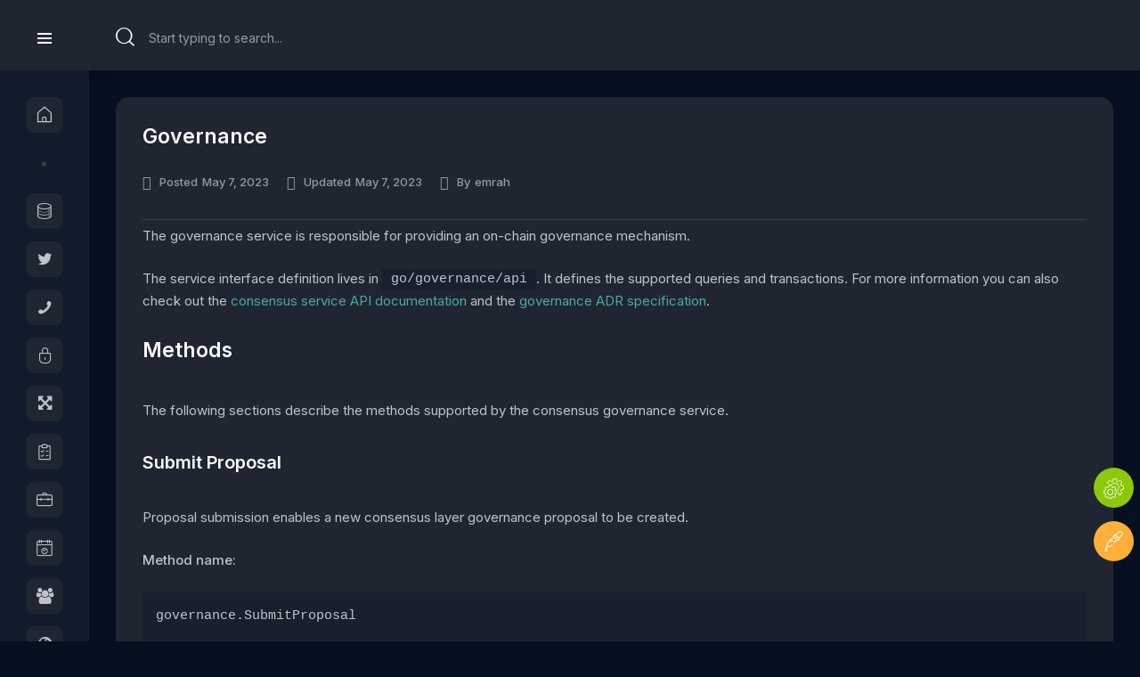

--- FILE ---
content_type: text/css
request_url: https://oasisrose.garden/wp-content/themes/anesta/skins/default/css/__plugins.css
body_size: 66178
content:
/* ATTENTION! This file was generated automatically! Don't change it!!!
----------------------------------------------------------------------- */
.post_layout_excerpt + .post_layout_excerpt{border-top:1px solid var(--theme-color-bd_color);margin-top:calc( var(--theme-var-grid_gap) + ( var(--theme-var-grid_gap_koef) * 8px ));padding-top:calc( var(--theme-var-grid_gap) + ( var(--theme-var-grid_gap_koef) * 15px ))}.post_layout_excerpt{}.post_layout_excerpt .post_featured{margin-bottom:calc( var(--theme-var-sm_grid_gap) + ( var(--theme-var-grid_gap_koef) * 9px ))}.post_layout_excerpt .post_featured>img.cover_image{position:absolute;z-index:1;top:50%;left:50%;-webkit-transform:translate(-50%,-50%);-ms-transform:translate(-50%,-50%);transform:translate(-50%,-50%);max-width:initial}.post_layout_excerpt .post_featured:last-child{margin-bottom:0}.post_layout_excerpt .post_featured_bg:before{padding-top:55.25%}.post_layout_excerpt .post_featured[class*="hover"] .post_info{display:block;-webkit-transform:none;-ms-transform:none;transform:none;opacity:1;margin:0;width:auto;text-align:inherit;position:absolute;z-index:3;top:auto;right:0;bottom:0;left:0}.post_layout_excerpt .post_featured[class*="hover"] .post_info a{color:var(--theme-color-accent_text)}.post_layout_excerpt .post_featured[class*="hover"] .post_info a:hover,.post_layout_excerpt .post_featured[class*="hover"] .post_info a:focus{color:var(--theme-color-accent_link3)}.post_layout_excerpt .post_featured[class*="hover"] .post_info .post_meta a{color:var(--theme-color-accent_text)}.post_layout_excerpt .post_featured[class*="hover"] .post_info .post_meta a:hover,.post_layout_excerpt .post_featured[class*="hover"] .post_info .post_meta a:focus{color:var(--theme-color-accent_link3)}.post_layout_excerpt .post_featured[class*="hover"] .post_info .post_meta_item.post_categories a:hover,.post_layout_excerpt .post_featured[class*="hover"] .post_info .post_meta_item.post_categories a:focus,.post_layout_excerpt .post_featured[class*="hover"] .post_info .post_meta_item.post_sponsored a:hover,.post_layout_excerpt .post_featured[class*="hover"] .post_info .post_meta_item.post_sponsored a:focus{color:var(--theme-color-accent_text)}.post_layout_excerpt .post_featured[class*="hover"] .post_info .socials_share.socials_type_drop .social_items,.post_layout_excerpt .post_featured[class*="hover"] .post_info .socials_share.socials_type_drop .social_items:before{background-color:var(--theme-color-extra_bg_color);border-color:var(--theme-color-extra_bd_color);color:var(--theme-color-extra_text)}.post_layout_excerpt .post_featured[class*="hover"] .post_info .socials_share.socials_type_drop .social_items .social_item{color:var(--theme-color-extra_text)}.post_layout_excerpt .post_featured[class*="hover"] .post_info .socials_share.socials_type_drop .social_items .social_item:hover{color:var(--theme-color-accent_link3)}.post_layout_excerpt .post_featured[class*="hover"]:hover .post_info{-webkit-transform:none;-ms-transform:none;transform:none}.post_layout_excerpt .post_header + .post_content{margin-top:11px}.post_layout_excerpt .post_content p:last-child,.post_layout_excerpt>p:last-child,.post_layout_excerpt .post_content_inner>*:last-child{margin-bottom:0}.post_layout_excerpt .post_category:empty{display:none}.post_layout_excerpt .post_meta_item.post_categories{margin-bottom:-6px;margin-right:-4px}.post_layout_excerpt .post_meta_item.post_categories a{font-size:10px;font-weight:600;letter-spacing:0.1em;padding:3px 15px;margin-bottom:6px;margin-right:4px;-webkit-border-radius:24px;-ms-border-radius:24px;border-radius:24px;color:var(--theme-color-accent_text);background-color:var(--theme-color-accent_link)}.post_layout_excerpt .post_meta_item.post_categories a:hover,.post_layout_excerpt .post_meta_item.post_categories a:focus{color:var(--theme-color-accent_text);background-color:var(--theme-color-accent_link3)}.post_layout_excerpt .post_meta_item_cat_separator{opacity:0;font-size:0}.post_layout_excerpt .post_meta_item.post_sponsored{margin-bottom:-6px}.post_layout_excerpt .post_meta_item.post_sponsored a,.post_layout_excerpt .post_meta_item.post_sponsored span{font-size:10px;font-weight:600;letter-spacing:0.1em;padding:3px 15px;margin-bottom:6px;-webkit-border-radius:24px;-ms-border-radius:24px;border-radius:24px;color:var(--theme-color-accent_text);background-color:var(--theme-color-accent_link2)}.post_layout_excerpt .post_meta_item.post_sponsored a:hover,.post_layout_excerpt .post_meta_item.post_sponsored a:focus{color:var(--theme-color-accent_text);background-color:var(--theme-color-accent_link3)}.post_layout_excerpt .post_title{margin-top:0;margin-bottom:0}.post_layout_excerpt .post_category:not(:empty) + .post_title{margin-top:19px}.post_layout_excerpt .post_meta .post_meta_label{display:none}.post_layout_excerpt .post_content + .post_meta,.post_layout_excerpt .post_content + .post_price{margin-top:15px}.post_layout_excerpt .post_header + .post_meta,.post_layout_excerpt .post_header + .post_price{margin-top:15px}.post_layout_excerpt .post_title + .post_meta,.post_layout_excerpt .post_title + .post_price{margin-top:17px}.post_layout_excerpt .post_meta + p .more-link{margin-top:20px}.post_layout_excerpt.format-video .post_featured[class*="hover"]{display:block;-webkit-border-radius:var(--theme-var-content_rad);-ms-border-radius:var(--theme-var-content_rad);border-radius:var(--theme-var-content_rad);margin-bottom:0}.post_layout_excerpt.format-video .post_featured[class*="hover"] .mask{display:block}.post_layout_excerpt.format-video .post_featured[class*="hover"] .post_info{padding:calc( 3.23em + 2 * ( var(--theme-var-grid_gap) + ( var(--theme-var-grid_gap_koef) * 13px ) )) calc( var(--theme-var-grid_gap) + ( var(--theme-var-grid_gap_koef) * 15px )) calc( var(--theme-var-grid_gap) + ( var(--theme-var-grid_gap_koef) * 13px ))}.post_layout_excerpt.format-video .post_featured.with_thumb .post_video_hover{top:calc( var(--theme-var-grid_gap) + ( var(--theme-var-grid_gap_koef) * 15px ));left:calc( var(--theme-var-grid_gap) + ( var(--theme-var-grid_gap_koef) * 15px ));margin:0 !important;color:var(--theme-color-content_bg);background-color:var(--theme-color-text_dark) !important}.post_layout_excerpt.format-video .post_featured.with_thumb .post_video_hover:hover{color:var(--theme-color-accent_text);background-color:var(--theme-color-accent_link) !important}.post_layout_excerpt.format-audio .post_featured[class*="hover"]{display:block;-webkit-border-radius:var(--theme-var-content_rad);-ms-border-radius:var(--theme-var-content_rad);border-radius:var(--theme-var-content_rad);margin-bottom:0}.post_layout_excerpt.format-audio .post_featured[class*="hover"] .mask{display:block}.post_layout_excerpt.format-audio .post_featured[class*="hover"] .post_info{padding:calc( var(--theme-var-grid_gap) + ( var(--theme-var-grid_gap_koef) * 13px )) calc( var(--theme-var-grid_gap) + ( var(--theme-var-grid_gap_koef) * 15px )) 6.17em}.post_layout_excerpt.format-audio .post_featured[class*="hover"] .post_info_audio{display:none}.post_layout_excerpt.format-audio .post_featured.with_thumb .post_audio{z-index:3;bottom:calc( var(--theme-var-grid_gap) + ( var(--theme-var-grid_gap_koef) * 5px ))}.post_layout_excerpt.format-quote{display:-webkit-box;display:-ms-flexbox;display:flex;-webkit-box-orient:vertical;-webkit-box-direction:normal;-ms-flex-direction:column;flex-direction:column}.post_layout_excerpt.format-quote .post_content{-webkit-box-ordinal-group:2;-ms-flex-order:1;order:1}.post_layout_excerpt.format-quote .post_header{-webkit-box-ordinal-group:3;-ms-flex-order:2;order:2}.post_layout_excerpt.format-quote .post_meta{-webkit-box-ordinal-group:4;-ms-flex-order:3;order:3}.post_layout_excerpt.format-quote>p:last-child{-webkit-box-ordinal-group:5;-ms-flex-order:4;order:4}.post_layout_excerpt.format-quote .post_header + .post_content{margin-top:0;margin-bottom:calc( var(--theme-var-sm_grid_gap) + ( var(--theme-var-grid_gap_koef) * 7px ))}.post_layout_excerpt.format-quote blockquote{margin:0}.post_layout_excerpt.format-quote blockquote p{font-size:var(--theme-font-h4_font-size);line-height:1.45em}.post_layout_excerpt.format-image .post_featured:after{content:'\E9AA';font-family:"fontello";font-size:17px;width:54px;height:54px;line-height:54px;text-align:center;-webkit-border-radius:50%;-ms-border-radius:50%;border-radius:50%;position:absolute;z-index:3;top:50%;left:50%;-webkit-transform:translate(-50%,-50%);-ms-transform:translate(-50%,-50%);transform:translate(-50%,-50%);color:var(--theme-color-text_dark);background-color:var(--theme-color-content_bg)}.masonry_wrap{position:relative;margin-right:calc( -1 * var(--theme-var-grid_gap ));margin-bottom:calc( -1 * var(--theme-var-grid_gap ))}.masonry_wrap .masonry_item{position:relative;display:inline-block;vertical-align:top;padding:0 var(--theme-var-grid_gap) var(--theme-var-grid_gap) 0;margin-bottom:0;width:50%;border-width:0;-webkit-box-sizing:border-box;-ms-box-sizing:border-box;box-sizing:border-box}.masonry_wrap.no_margin{margin-right:0}.masonry_wrap.no_margin .masonry_item{padding:0}.masonry_wrap .masonry_item-1_1{width:100%}.masonry_wrap .masonry_item-1_3{width:33.3333%}.masonry_wrap .masonry_item-1_4{width:25%}.post_layout_band + .post_layout_band{border-top:1px solid var(--theme-color-bd_color);margin-top:var(--theme-var-grid_gap);padding-top:var(--theme-var-grid_gap)}.post_layout_band{position:relative;margin-bottom:0;display:-webkit-flex;display:-ms-flexbox;display:-webkit-box;display:flex;-webkit-flex-direction:row;-ms-flex-direction:row;-webkit-box-orient:horizontal;-webkit-box-direction:normal;flex-direction:row;-webkit-flex-wrap:nowrap;-ms-flex-wrap:nowrap;flex-wrap:nowrap;-webkit-align-items:stretch;-ms-flex-align:stretch;-webkit-box-align:stretch;align-items:stretch}.post_layout_band .post_featured{-webkit-flex-basis:33.4%;-ms-flex-basis:33.4%;-ms-flex-preferred-size:33.4%;flex-basis:33.4%;-webkit-flex-shrink:0;-ms-flex-shrink:0;-ms-flex-negative:0;flex-shrink:0;-webkit-border-radius:8px;-ms-border-radius:8px;border-radius:8px;margin-bottom:0}.post_layout_band .post_content_wrap{-webkit-box-sizing:border-box;-ms-box-sizing:border-box;box-sizing:border-box;display:-webkit-flex;display:-ms-flexbox;display:-webkit-box;display:flex;-webkit-flex-direction:column;-ms-flex-direction:column;-webkit-box-orient:vertical;-webkit-box-direction:normal;flex-direction:column;-webkit-justify-content:center;-ms-flex-pack:center;-webkit-box-pack:center;justify-content:center}.post_layout_band .post_featured + .post_content_wrap{-webkit-flex-basis:66.6%;-ms-flex-basis:66.6%;-ms-flex-preferred-size:66.6%;flex-basis:66.6%;padding:0 0 0 calc( var(--theme-var-grid_gap) + ( var(--theme-var-grid_gap_koef) * 5px ));margin-top:-13px}.post_layout_band .post_header + .post_content{margin-top:11px}.post_layout_band .post_content p:last-child,.post_layout_band .post_content_wrap>p:last-child{margin-bottom:0}.post_layout_band .post_category:empty{display:none}.post_layout_band .post_featured + .post_content_wrap .post_category{margin-top:-3px}.post_layout_band .post_title{margin-top:0;margin-bottom:0}.post_layout_band .post_meta + .post_title{margin-top:9px}.post_layout_band.sticky .post_meta + .post_title{margin-top:15px}.post_layout_band .post_content{font-size:14px;line-height:23px}.post_layout_band .post_meta .post_meta_label{display:none}.post_layout_band .post_content + .post_meta,.post_layout_band .post_content + .post_price{margin-top:15px}.post_layout_band .post_header + .post_meta,.post_layout_band .post_content + .post_price{margin-top:15px}.post_layout_band .post_meta + p .more-link{margin-top:20px}.post_layout_band.format-audio .post_featured.with_thumb .post_audio{right:var(--theme-var-grid_gap);left:var(--theme-var-grid_gap);bottom:var(--theme-var-grid_gap)}.post_layout_band.format-audio .post_featured.with_thumb .post_audio .mejs-button>button{margin-left:0}.post_layout_band.format-audio .post_featured.with_thumb .post_audio .mejs-controls .mejs-horizontal-volume-slider,.post_layout_band.format-audio .post_featured.with_thumb .post_audio .mejs-controls .mejs-horizontal-volume-total{width:30px}.post_layout_band.format-audio .post_featured.with_thumb .post_audio .mejs-controls .mejs-currenttime-container{padding-left:0px !important;padding-right:9px !important}.post_layout_band.format-audio .post_featured.with_thumb .post_audio .mejs-controls .mejs-duration-container{padding-left:10px !important;padding-right:9px !important}.post_layout_band.format-audio .post_featured[class*="hover"] .post_info_audio{display:none}.post_layout_band.format-quote .post_content_wrap{width:100%}.post_layout_band.format-quote blockquote{margin:0}.post_layout_band.format-quote blockquote p{font-size:var(--theme-font-h4_font-size);line-height:1.45em}.post_layout_band.format-gallery .slider_container{-webkit-border-radius:8px;-ms-border-radius:8px;border-radius:8px}.post_layout_band.format-image .post_featured:after{content:'\E9AA';font-family:"fontello";font-size:17px;width:54px;height:54px;line-height:54px;text-align:center;-webkit-border-radius:50%;-ms-border-radius:50%;border-radius:50%;position:absolute;z-index:3;top:50%;left:50%;-webkit-transform:translate(-50%,-50%);-ms-transform:translate(-50%,-50%);transform:translate(-50%,-50%);color:var(--theme-color-text_dark);background-color:var(--theme-color-content_bg)}.posts_container.columns_wrap{display:-webkit-box;display:-ms-flexbox;display:flex;-ms-flex-wrap:wrap;flex-wrap:wrap}.posts_container.columns_wrap .post_layout_classic{display:inline-block;vertical-align:top;width:100%;height:100%;-webkit-box-sizing:border-box;-ms-box-sizing:border-box;box-sizing:border-box}.post_layout_classic + .post_layout_classic{border-top:none;margin-top:var(--theme-var-grid_gap)}.post_layout_classic{position:relative;border:1px solid var(--theme-color-bd_color);-webkit-border-radius:var(--theme-var-content_rad);-ms-border-radius:var(--theme-var-content_rad);border-radius:var(--theme-var-content_rad);background-color:var(--theme-color-content_bg);-webkit-box-shadow:none;box-shadow:none;overflow:hidden;-webkit-transform:translate3d(0,0,0);transform:translate3d(0,0,0)}.post_layout_classic.sticky{border:none;padding-top:calc( var(--theme-var-grid_gap) + ( var(--theme-var-grid_gap_koef) * 4px ))}.post_layout_classic.sticky .post_featured + .post_content_wrap{margin-top:calc( var(--theme-var-sm_grid_gap) + ( var(--theme-var-grid_gap_koef) * 1px ))}.post_layout_classic:not(.sticky) .post_content_wrap{padding:calc( var(--theme-var-sm_grid_gap) + ( var(--theme-var-grid_gap_koef) * 1px )) calc( var(--theme-var-grid_gap) + ( var(--theme-var-grid_gap_koef) * 15px )) calc( var(--theme-var-grid_gap) + ( var(--theme-var-grid_gap_koef) * 10px ))}.post_layout_classic .post_header + .post_content{margin-top:10px}.post_layout_classic .post_content p:last-child,.post_layout_classic .post_content_wrap>p:last-child{margin-bottom:0}.post_layout_classic .post_category:empty{display:none}.post_layout_classic .post_title{margin-top:0;margin-bottom:0}.post_layout_classic .post_meta + .post_title{margin-top:11px}.post_layout_classic .post_content{font-size:14px;line-height:23px}.post_layout_classic .post_meta .post_meta_label{display:none}.post_layout_classic .post_content + .post_meta,.post_layout_classic .post_content + .post_price{margin-top:13px}.post_layout_classic .post_header + .post_meta,.post_layout_classic .post_title + .post_meta,.post_layout_classic .post_header + .post_price,.post_layout_classic .post_title + .post_price{margin-top:12px}.post_layout_classic .post_meta + p .more-link{margin-top:20px}.post_layout_classic.format-audio .post_featured.with_thumb .post_audio{right:20px;left:20px;bottom:20px}.post_layout_classic.format-audio .post_featured.with_thumb .post_audio .mejs-button>button{margin-left:0}.post_layout_classic.format-audio .post_featured.with_thumb .post_audio .mejs-controls .mejs-horizontal-volume-slider,.post_layout_classic.format-audio .post_featured.with_thumb .post_audio .mejs-controls .mejs-horizontal-volume-total{width:30px}.post_layout_classic.format-audio .post_featured.with_thumb .post_audio .mejs-controls .mejs-currenttime-container{padding-left:0px !important;padding-right:9px !important}.post_layout_classic.format-audio .post_featured.with_thumb .post_audio .mejs-controls .mejs-duration-container{padding-left:10px !important;padding-right:9px !important}.post_layout_classic.format-audio .post_featured[class*="hover"] .post_info_audio{display:none}.post_layout_classic.format-quote .post_content_wrap{display:-webkit-box;display:-ms-flexbox;display:flex;-webkit-box-orient:vertical;-webkit-box-direction:normal;-ms-flex-direction:column;flex-direction:column}.post_layout_classic.format-quote .post_content_wrap .post_content{-webkit-box-ordinal-group:2;-ms-flex-order:1;order:1}.post_layout_classic.format-quote .post_content_wrap .post_header{-webkit-box-ordinal-group:3;-ms-flex-order:2;order:2}.post_layout_classic.format-quote .post_content_wrap .post_meta{-webkit-box-ordinal-group:4;-ms-flex-order:3;order:3}.post_layout_classic.format-quote .post_content_wrap>p:last-child{-webkit-box-ordinal-group:5;-ms-flex-order:4;order:4}.post_layout_classic.format-quote .post_content_wrap .post_content{margin-top:calc( -1 * ( var(--theme-var-sm_grid_gap) + ( var(--theme-var-grid_gap_koef) * 1px ) ));margin-left:calc( -1 * ( var(--theme-var-grid_gap) + ( var(--theme-var-grid_gap_koef) * 15px ) ));margin-right:calc( -1 * ( var(--theme-var-grid_gap) + ( var(--theme-var-grid_gap_koef) * 15px ) ))}.post_layout_classic.format-quote .post_content_wrap .post_header + .post_content{margin-bottom:calc( var(--theme-var-sm_grid_gap) + ( var(--theme-var-grid_gap_koef) * 1px ))}.post_layout_classic.format-quote blockquote,.post_layout_classic.format-quote .wp-block-quote:not(.is-large):not(.is-style-large){margin:0;-webkit-border-radius:0;-ms-border-radius:0;border-radius:0;padding:calc( var(--theme-var-grid_gap) + ( var(--theme-var-grid_gap_koef) * 41px )) calc( var(--theme-var-grid_gap) + ( var(--theme-var-grid_gap_koef) * 20px )) calc( var(--theme-var-grid_gap) + ( var(--theme-var-grid_gap_koef) * 10px ))}.post_layout_classic.format-quote blockquote p,.post_layout_classic.format-quote .wp-block-quote:not(.is-large):not(.is-style-large) p{font-size:var(--theme-font-h4_font-size);line-height:1.45em}.post_layout_classic.format-image .post_featured:after{content:'\E9AA';font-family:"fontello";font-size:17px;width:54px;height:54px;line-height:54px;text-align:center;-webkit-border-radius:50%;-ms-border-radius:50%;border-radius:50%;position:absolute;z-index:3;top:50%;left:50%;-webkit-transform:translate(-50%,-50%);-ms-transform:translate(-50%,-50%);transform:translate(-50%,-50%);color:var(--theme-color-text_dark);background-color:var(--theme-color-content_bg)}.post_layout_classic .slider_container.slider_controls_side:hover .slider_controls_wrap>a,.post_layout_classic .slider_outer_controls_side:hover .slider_controls_wrap>a{margin-left:calc( var(--theme-var-sm_grid_gap) + ( var(--theme-var-grid_gap_koef) * 5px ));margin-right:calc( var(--theme-var-sm_grid_gap) + ( var(--theme-var-grid_gap_koef) * 5px ))}.post_layout_custom{position:relative}.post_layout_custom .post_featured[class*="hover_"]{display:block}.post_layout_custom .post_featured img{width:100%}.post_layout_custom .post_header{padding-top:0.02px}:root{--theme-var-koef_narrow:0.75;--theme-var-rad50:calc( 50% * var(--theme-var-rad_koef) );--theme-var-rad1em:calc( 1em * var(--theme-var-rad_koef) );--theme-var-rad4:calc( 4px * var(--theme-var-rad_koef) );--theme-var-rad3:calc( 3px * var(--theme-var-rad_koef) );--theme-var-rad2:calc( 2px * var(--theme-var-rad_koef) );--theme-var-content_rad:8px;--theme-var-page:var(--theme-var-page_width);--theme-var-menu_side:110px;--theme-var-menu_side_open:330px;--theme-var-body_shift:var(--theme-var-menu_side_open);--theme-var-menu_side_gap:60px;--fixed-rows-height:0px;--theme-var-header:0px;--theme-var-body:100vw;--theme-var-sm_grid_gap:20px;--theme-var-grid_gap_koef:1;--theme-var-input_padding:13px;--theme-var-label_margin:-6px 0 14px;--theme-var-checkbox_margin:-5px 0 25px;--theme-var-btn_padding:13px;--theme-var-btn_padding2:3.2em;--theme-var-btn_padding3:2.7em;--theme-var-btn_shadow:0;--theme-var-btn_nav_size:13px;--theme-var-msg_padding:12px 18px;--gallery-block--gutter-size:10px;--theme-var-sidebar:calc( var(--theme-var-page) * var(--theme-var-sidebar_prc) );--theme-var-sidebar_gap:calc( var(--theme-var-page) * var(--theme-var-sidebar_gap_prc) );--theme-var-sidebar_and_gap:calc( var(--theme-var-sidebar) + var(--theme-var-sidebar_gap) );--theme-var-content:calc( var(--theme-var-page) - var(--theme-var-sidebar) - var(--theme-var-sidebar_gap) );--theme-var-content_narrow:calc( var(--theme-var-content) * var(--theme-var-koef_narrow) );--theme-var-padding_narrow:calc( var(--theme-var-content) * ( 1 - var(--theme-var-koef_narrow) ) )}body.menu_side_present{--theme-var-sidebar:calc( var(--theme-var-page_width) * var(--theme-var-sidebar_prc) );--theme-var-sidebar_gap:calc( var(--theme-var-page_width) * var(--theme-var-sidebar_gap_prc) );--theme-var-sidebar_and_gap:calc( var(--theme-var-sidebar) + var(--theme-var-sidebar_gap) );--theme-var-content:calc( var(--theme-var-page) - var(--theme-var-sidebar) - var(--theme-var-sidebar_gap) );--theme-var-content_narrow:calc( var(--theme-var-content) * var(--theme-var-koef_narrow) );--theme-var-padding_narrow:calc( var(--theme-var-content) * ( 1 - var(--theme-var-koef_narrow) ) )}body.menu_side_present.menu_mobile_is_opened{--theme-var-page:calc( var(--theme-var-body) - ( var(--theme-var-menu_side_gap) * 2 ) - var(--theme-var-body_shift) )}body.menu_side_present:not(.menu_mobile_is_opened){--theme-var-page:calc( var(--theme-var-body) - ( var(--theme-var-menu_side_gap) * 2 ) - var(--theme-var-menu_side) )}.has-bg-color-color{color:var(--theme-color-bg_color)}.has-bd-color-color{color:var(--theme-color-bd_color)}.has-text-color-color{color:var(--theme-color-text)}.has-text-light-color{color:var(--theme-color-text_light)}.has-text-dark-color{color:var(--theme-color-text_dark)}.has-text-link-color{color:var(--theme-color-accent_link)}.has-text-hover-color{color:var(--theme-color-accent_hover)}.has-text-link-2-color{color:var(--theme-color-accent_link2)}.has-text-hover-2-color{color:var(--theme-color-accent_hover2)}.has-text-link-3-color{color:var(--theme-color-accent_link3)}.has-text-hover-3-color{color:var(--theme-color-accent_hover3)}.has-text-link-line-color{color:var(--theme-color-accent_link);position:relative;white-space:nowrap;z-index:2}.has-text-link-line-color:before{content:'';display:block;background-image:url(../images/line.png);position:absolute;z-index:-1;left:2px;right:-5px;bottom:4px;height:8px;background-position:center;background-size:cover}.has-bg-color-background-color{background-color:var(--theme-color-bg_color)}.has-content-bg-color-background-color{background-color:var(--theme-color-content_bg)}.has-bd-color-background-color{background-color:var(--theme-color-bd_color)}.has-text-color-background-color{background-color:var(--theme-color-text)}.has-text-light-background-color{background-color:var(--theme-color-text_light)}.has-text-dark-background-color{background-color:var(--theme-color-text_dark)}.has-text-link-background-color{background-color:var(--theme-color-accent_link)}.has-text-hover-background-color{background-color:var(--theme-color-accent_hover)}.has-text-link-2-background-color{background-color:var(--theme-color-accent_link2)}.has-text-hover-2-background-color{background-color:var(--theme-color-accent_hover2)}.has-text-link-3-background-color{background-color:var(--theme-color-accent_link3)}.has-text-hover-3-background-color{background-color:var(--theme-color-accent_hover3)}.accent1{color:var(--theme-color-accent_link)}.accent2{color:var(--theme-color-accent_link2)}.accent3{color:var(--theme-color-accent_link3)}.accent1_bg{background-color:var(--theme-color-accent_link);color:var(--theme-color-accent_text)}.accent2_bg{background-color:var(--theme-color-accent_link2);color:var(--theme-color-accent_text)}.accent3_bg{background-color:var(--theme-color-accent_link3);color:var(--theme-color-accent_text)}.cover_object{-o-object-fit:cover;object-fit:cover;-o-object-position:center;object-position:center}html{font-size:14px}html:not(.edit-post-visual-editor){height:calc(100% - var(--fixed-rows-height))}body{-webkit-font-smoothing:antialiased;-moz-osx-font-smoothing:grayscale}body,body[class*="scheme_"]{background-color:var(--theme-color-bg_color)}[class*="scheme_"],body[class*="scheme_"]{color:var(--theme-color-text)}article,aside,details,footer,header,hgroup,nav,section{display:block}ol,ul{padding-left:1.15em}ul>li:before{color:var(--theme-color-accent_link)}li>p:last-child,li>ol,li>ul,li>dl,dl>dl{margin-bottom:0 !important}ul:not([class]) li{text-indent:3px}ul:not([class]) li + li,ul:not([class]) li + ol,ul:not([class]) li + ul{margin-top:0.34em}ol:not([class]) li{text-indent:-2px}ol:not([class]) li + li,ol:not([class]) li + ol,ol:not([class]) li + ul{margin-top:0.34em}a{text-decoration:none;background:transparent;color:var(--theme-color-accent_link)}a:hover{color:var(--theme-color-accent_hover)}a,a:hover,:focus,a:focus,:active,a:active{outline:0}body.show_outline:focus,body.show_outline a:focus{outline:thin dotted !important}a[href="javascript:void(0)"]{cursor:default}a img{border:none}a,button,input[type="button"],input[type="submit"]{-webkit-transition:color 0.3s ease,background-color 0.3s ease,border-color 0.3s ease;-ms-transition:color 0.3s ease,background-color 0.3s ease,border-color 0.3s ease;-o-transition:color 0.3s ease,background-color 0.3s ease,border-color 0.3s ease;transition:color 0.3s ease,background-color 0.3s ease,border-color 0.3s ease}h1 a,h2 a,h3 a,h4 a,h5 a,h6 a{display:block}h1 b,h1 strong,h2 b,h2 strong,h3 b,h3 strong,h4 b,h4 strong,h5 b,h5 strong,h6 b,h6 strong{font-weight:700}h1,h2,h3,h4,h5,h6{color:var(--theme-color-text_dark)}h1 a,h2 a,h3 a,h4 a,h5 a,h6 a,li a{color:var(--theme-color-text_dark)}h1 a:hover,h2 a:hover,h3 a:hover,h4 a:hover,h5 a:hover,h6 a:hover,li a:hover{color:var(--theme-color-accent_hover)}dd{margin-left:1.5em}dt,b,strong{font-weight:500}dfn,em,i{font-style:italic}pre,code,kbd,tt,var,samp{font-family:"Courier New",Courier,monospace;font-size:1em;letter-spacing:0}pre{overflow:auto;max-width:100%}code{overflow:auto;max-width:100%;padding:0 10px;display:inline-block;vertical-align:middle;word-wrap:break-word;color:var(--theme-color-text);background-color:var(--theme-color-navigate_bg)}pre>code{display:block;vertical-align:top;padding:1em}abbr,acronym{border-bottom:1px dotted;cursor:help}mark,ins{color:var(--theme-color-text_dark);background-color:transparent;text-decoration:none}sup,sub{font-size:75%;height:0;line-height:0;position:relative;vertical-align:baseline}sup{bottom:1ex}sub{top:.5ex}small{font-size:80%}big{font-size:120%}[hidden],template{display:none}hr,.hr{-webkit-box-sizing:content-box;-ms-box-sizing:content-box;box-sizing:content-box;height:0;border:none;display:block;border-top:1px solid var(--theme-color-bd_color);margin:var(--theme-var-grid_gap) 0 !important}.wp-block-separator:not([class*="is-style"]){width:15%}[class^="icon-"]:before,[class*=" icon-"]:before{font-size:inherit;line-height:inherit !important;font-weight:inherit;font-style:inherit;display:inline-block;width:auto;margin:0}.wp-editor-container{border-width:0 !important}.wp-editor-container .quicktags-toolbar{border:1px solid var(--theme-color-bd_color)}.wp-editor-container .quicktags-toolbar:empty{display:none}.has-drop-cap:not(:focus)::first-letter{float:left;display:block;overflow:hidden;font-size:43px;line-height:1em;font-weight:500;padding:0;margin:8px 14px 0 0;width:auto;height:1em;background-color:transparent}.has-drop-cap:not(.has-text-color):not(:focus)::first-letter{color:var(--theme-color-text_dark)}td>table:not(.wp-calendar-table):not(.shop_attributes):not(.variations):not(.table-condensed){-webkit-border-radius:0;-ms-border-radius:0;border-radius:0;border:none;-webkit-box-shadow:none;box-shadow:none}table:not(.wp-calendar-table):not(.shop_attributes):not(.variations):not(.table-condensed){-webkit-border-radius:6px;-ms-border-radius:6px;border-radius:6px;border:1px solid var(--theme-color-bd_color);-webkit-box-shadow:0 5px 30px #0000000a;box-shadow:0 5px 30px #0000000a;background-color:var(--theme-color-content_bg)}table{display:table;border-spacing:0}table tr:first-child th{font-weight:500}table tr + tr th,table tr + tr td,table thead + tbody tr:first-child td{border-top:1px solid var(--theme-color-bd_color)}table th + td,table td + th,table td + td{border-left:1px solid var(--theme-color-bd_color)}table>p{margin:0 !important}table th{font-size:15px;font-weight:400;font-style:normal;text-align:center;line-height:inherit !important;padding:17px 10px 14px;color:var(--theme-color-text_dark);background-color:var(--theme-color-navigate_bg)}table td{line-height:inherit !important;padding:15px 10px 13px}table caption{margin-bottom:0.5em;text-align:center}blockquote{line-height:1.46em;position:relative;text-align:left;overflow:hidden;-webkit-border-radius:var(--theme-var-content_rad);-ms-border-radius:var(--theme-var-content_rad);border-radius:var(--theme-var-content_rad);-webkit-box-sizing:border-box;-ms-box-sizing:border-box;box-sizing:border-box;color:var(--theme-color-accent_text);background-color:var(--theme-color-accent_link)}blockquote:not([class*="-font-size"]){font-size:var(--theme-font-h4_font-size)}blockquote:before{content:'\E9A9';font-family:"fontello";font-size:57px;opacity:0.12;color:var(--theme-color-accent_text);display:block;position:absolute;z-index:1;top:56px;left:41px}blockquote a{color:var(--theme-color-accent_text)}blockquote a:hover{color:var(--theme-color-accent_light)}blockquote cite{display:block;font-size:0.75em;line-height:1.35em;font-weight:700;font-style:normal;margin-top:0.9em}blockquote p{margin-bottom:0}blockquote p:last-of-type{margin:0}blockquote:not(.is-style-large) p{font-size:inherit !important;line-height:inherit !important}blockquote,.wp-block-pullquote,.wp-block-quote.is-large,.wp-block-quote.is-style-large,.wp-block-quote.is-large:not(.is-style-plain),.wp-block-quote.is-style-large:not(.is-style-plain){margin-left:0;margin-right:0;padding:calc( var(--theme-var-grid_gap) + ( var(--theme-var-grid_gap_koef) * 41px )) calc( var(--theme-var-grid_gap) + ( var(--theme-var-grid_gap_koef) * 30px )) calc( var(--theme-var-grid_gap) + ( var(--theme-var-grid_gap_koef) * 10px )) calc( var(--theme-var-grid_gap) + ( var(--theme-var-grid_gap_koef) * 30px ))}.wp-block-pullquote{max-width:unset !important;-webkit-border-radius:var(--theme-var-content_rad);-ms-border-radius:var(--theme-var-content_rad);border-radius:var(--theme-var-content_rad)}.wp-block-pullquote:not(.is-style-solid-color){color:var(--theme-color-accent_text);background-color:var(--theme-color-accent_link)}.wp-block-pullquote blockquote{margin:0 !important;padding:0 !important;width:100%;max-width:unset !important;background-color:transparent;overflow:visible;position:initial}img{max-width:100%;height:auto;vertical-align:top}svg:not(:root){overflow:hidden}img[class*="wp-image"],.wp-block-image img{-webkit-border-radius:var(--theme-var-content_rad) !important;-ms-border-radius:var(--theme-var-content_rad) !important;border-radius:var(--theme-var-content_rad) !important}figure,.wp-caption,.wp-caption-overlay .wp-caption{border:0;margin:0;padding:0;overflow:hidden;position:relative;max-width:100%;display:-webkit-flex;display:-ms-flexbox;display:-webkit-box;display:flex;-webkit-flex-direction:column;-ms-flex-direction:column;-webkit-box-orient:vertical;-webkit-box-direction:normal;flex-direction:column;-webkit-align-items:center;-ms-flex-align:center;-webkit-box-align:center;align-items:center;-webkit-justify-content:flex-start;-ms-flex-pack:start;-webkit-box-pack:start;justify-content:flex-start}figure img,.wp-caption img,.wp-caption-overlay .wp-caption img{-webkit-border-radius:var(--theme-var-content_rad);-ms-border-radius:var(--theme-var-content_rad);border-radius:var(--theme-var-content_rad)}.wp-caption>a[rel="magnific"]{display:block;position:relative}.wp-caption>a[rel="magnific"]:before{position:absolute;z-index:1;top:50%;left:50%;-webkit-transform:translate(-50%,-50%);-ms-transform:translate(-50%,-50%);transform:translate(-50%,-50%);-webkit-border-radius:50%;-ms-border-radius:50%;border-radius:50%;width:54px;height:54px;line-height:54px;text-align:center;-webkit-transition:all ease 0.3s;-ms-transition:all ease 0.3s;-o-transition:all ease 0.3s;transition:all ease 0.3s;background-color:var(--theme-color-extra_dark);color:var(--theme-color-extra_bg_color);content:'\E9AA';display:block;font-family:"fontello";font-size:18px;opacity:1;text-align:center}.wp-caption>a[rel="magnific"]:hover:before{background-color:var(--theme-color-accent_link);color:var(--theme-color-accent_text)}figure figcaption,.wp-block-image figcaption,.wp-block-audio figcaption,.wp-block-video figcaption,.wp-block-embed figcaption,.wp-block-gallery .blocks-gallery-image figcaption,.wp-block-gallery .blocks-gallery-item figcaption,.wp-block-gallery.has-nested-images figure.wp-block-image figcaption,.wp-block-gallery.has-nested-images figure.wp-block-image.is-style-rounded figcaption,.blocks-gallery-grid:not(.has-nested-images) .blocks-gallery-image figcaption,.blocks-gallery-grid:not(.has-nested-images) .blocks-gallery-item figcaption,.wp-block-gallery:not(.has-nested-images) .blocks-gallery-image figcaption,.wp-block-gallery:not(.has-nested-images) .blocks-gallery-item figcaption,.wp-caption .wp-caption-text,.wp-caption .wp-caption-dd,.wp-caption-overlay .wp-caption .wp-caption-text,.wp-caption-overlay .wp-caption .wp-caption-dd{font-size:14px;line-height:1.6em;font-weight:400;font-style:normal;-webkit-box-sizing:border-box;-ms-box-sizing:border-box;box-sizing:border-box;position:relative;top:auto;bottom:auto;left:auto;right:auto;display:block;width:100%;max-height:6em;margin-top:15px;margin-bottom:0;padding:0;color:var(--theme-color-text_light);background:none;overflow-x:hidden;overflow-y:auto;-webkit-box-flex:unset;-ms-flex-positive:unset;flex-grow:unset;text-align:center}.wp-block-image .aligncenter,.wp-block-image .alignleft,.wp-block-image .alignright{display:block}.wp-block-gallery{display:-webkit-flex;display:-ms-flexbox;display:-webkit-box;display:flex;-webkit-flex-direction:row;-ms-flex-direction:row;-webkit-box-orient:horizontal;-webkit-box-direction:normal;flex-direction:row;-webkit-flex-wrap:wrap;-ms-flex-wrap:wrap;flex-wrap:wrap;-webkit-justify-content:flex-start;-ms-flex-pack:start;-webkit-box-pack:start;justify-content:flex-start;-webkit-align-items:stretch;-ms-flex-align:stretch;-webkit-box-align:stretch;align-items:stretch}.wp-block-gallery[class*="align"]{display:-webkit-flex;display:-ms-flexbox;display:-webkit-box;display:flex}.wp-block-gallery.has-nested-images figure.wp-block-image figcaption{padding:0 0 5px !important;-ms-flex-preferred-size:unset;flex-basis:unset}.wp-block-gallery ul{margin-bottom:-1em !important}.gallery{margin:0 -5px 9px;display:-webkit-flex;display:-ms-flexbox;display:-webkit-box;display:flex;-webkit-flex-direction:row;-ms-flex-direction:row;-webkit-box-orient:horizontal;-webkit-box-direction:normal;flex-direction:row;-webkit-align-items:flex-start;-ms-flex-align:start;-webkit-box-align:start;align-items:flex-start;-webkit-justify-content:center;-ms-flex-pack:center;-webkit-box-pack:center;justify-content:center;-webkit-flex-wrap:wrap;-ms-flex-wrap:wrap;flex-wrap:wrap}.gallery .gallery-item{overflow:hidden;-webkit-box-sizing:border-box;-ms-box-sizing:border-box;box-sizing:border-box;padding:0 5px 15px;text-align:left;-webkit-align-items:center;-ms-flex-align:center;-webkit-box-align:center;align-items:center}.gallery .gallery-item a{display:block}.gallery .gallery-item a img{border:none;display:block;width:100%}.gallery .gallery-item img{margin:0}.gallery-columns-9 .gallery-item{width:11.11111% !important}.gallery-columns-8 .gallery-item{width:12.5% !important}.gallery-columns-7 .gallery-item{width:14.28571% !important}.gallery-columns-6 .gallery-item{width:16.66667% !important}.gallery-columns-5 .gallery-item{width:20% !important}.gallery-columns-4 .gallery-item{width:25% !important}.gallery-columns-3 .gallery-item{width:33.33333% !important}.gallery-columns-2 .gallery-item{width:50% !important}.gallery-columns-1 .gallery-item{width:100% !important}.gallery-columns-9 .gallery-caption{font-size:0.625em;line-height:1.75em}.gallery-columns-8 .gallery-caption{font-size:0.6875em;line-height:1.75em}.gallery-columns-7 .gallery-caption{font-size:0.75em;line-height:1.75em}.gallery-columns-6 .gallery-caption{font-size:0.8125em;line-height:1.75em}audio,canvas,progress,video{display:inline-block;vertical-align:baseline}iframe,video,embed{max-width:100%;min-height:100px;vertical-align:top}video{width:100%;height:auto}video.wp-block-cover__video-background{width:100% !important;height:100% !important}audio:not([controls]){display:none;height:0}audio[data-trx-lazyload-src]{opacity:0}figure.wp-block-audio,figure.wp-block-video,figure.wp-block-embed{overflow:visible}figure.wp-block-video video{border-radius:var(--theme-var-content_rad)}.wp-block-embed.wp-has-aspect-ratio{display:block}.wp-block-embed .wp-block-embed__wrapper{position:relative;max-width:100%;overflow:hidden;border-radius:var(--theme-var-content_rad)}.wp-block-embed.alignwide iframe,.wp-block-embed.alignfull iframe{width:100%}.wp-block-embed.alignwide .wp-block-embed__wrapper iframe,.wp-block-embed.alignfull .wp-block-embed__wrapper iframe,.wp-block-embed[class*="wp-embed-aspect-"] .wp-block-embed__wrapper iframe{position:absolute;z-index:1;top:0;left:0;right:0;bottom:0;width:100%;height:100%}.wp-block-embed.is-type-video.alignwide .wp-block-embed__wrapper:before,.wp-block-embed.is-type-video.alignfull .wp-block-embed__wrapper:before,.wp-block-embed.is-type-video[class*="wp-embed-aspect-"] .wp-block-embed__wrapper:before{content:"";display:block;width:0}.wp-block-embed.is-type-video.alignwide .wp-block-embed__wrapper:before,.wp-block-embed.is-type-video.alignfull .wp-block-embed__wrapper:before,.wp-block-embed.is-type-video.wp-embed-aspect-16-9 .wp-block-embed__wrapper:before{padding-top:56.25%}.wp-block-embed.is-type-video.wp-embed-aspect-21-9 .wp-block-embed__wrapper:before{padding-top:42.85%}.wp-block-embed.is-type-video.wp-embed-aspect-18-9 .wp-block-embed__wrapper:before,.wp-block-embed.is-type-video.wp-embed-aspect-2-1 .wp-block-embed__wrapper:before{padding-top:50%}.wp-block-embed.is-type-video.wp-embed-aspect-4-3 .wp-block-embed__wrapper:before{padding-top:75%}.wp-block-embed.is-type-video.wp-embed-aspect-1-1 .wp-block-embed__wrapper:before{padding-top:100%}.wp-block-embed.is-type-video.wp-embed-aspect-3-4 .wp-block-embed__wrapper:before{padding-top:133.33%}.wp-block-embed.is-type-video.wp-embed-aspect-9-16 .wp-block-embed__wrapper:before{padding-top:177.77%}.wp-block-embed.is-type-video.wp-embed-aspect-9-18 .wp-block-embed__wrapper:before,.wp-block-embed.is-type-video.wp-embed-aspect-1-2 .wp-block-embed__wrapper:before{padding-top:200%}.wp-block-embed.is-type-video.wp-embed-aspect-9-21 .wp-block-embed__wrapper:before{padding-top:233.33%}.wp-playlist-light{background:var(--theme-color-bg_color);border-color:var(--theme-color-bd_color);color:var(--theme-color-text)}.wp-playlist-light .wp-playlist-caption{color:var(--theme-color-text_dark)}.wp-playlist-item{border-color:var(--theme-color-bd_color)}.wp-playlist .wp-playlist-current-item img{background-color:#fff}.wp-block-cover{overflow:hidden;border-radius:var(--theme-var-content_rad)}.wp-block-cover-image,.wp-block-cover{color:#fff;-webkit-box-sizing:border-box;-ms-box-sizing:border-box;box-sizing:border-box}.wp-block-cover.has-background-dim{border-radius:var(--theme-var-content_rad);overflow:hidden}.wp-block-cover-image .wp-block-cover-text,.wp-block-cover .wp-block-cover-text{max-width:90%;-webkit-box-sizing:border-box;-ms-box-sizing:border-box;box-sizing:border-box}.wp-block-cover-image p,.wp-block-cover p{margin-bottom:0 !important;line-height:1.5em !important}.wp-block-cover-image p + p,.wp-block-cover p + p{margin-top:1em !important}.wp-block-cover-image a,.wp-block-cover a{color:inherit}.wp-block-media-text .has-medium-font-size{line-height:1.5em}.wp-block-media-text .has-large-font-size{line-height:1.4em}.wp-block-media-text .has-huge-font-size{line-height:1.3em}.has-large-font-size,.has-huge-font-size{line-height:1.4em}p{margin-top:var(--theme-font-p_margin-top);margin-bottom:var(--theme-font-p_margin-bottom)}.content ul,.content ol,.content dl,.content blockquote,.content address,.content pre,.content kbd,.content tt,.content var,.content samp,.content .wp-block-image,.content .wp-block-button,.content .wp-block-group,.content .wp-block-media-text,.content .wp-block-pullquote,.content .wp-block-cover,.content .wp-block-gallery,.content .wp-block-audio,.content .wp-block-video,.content .wp-block-embed,.content .wp-block-archives,.content .wp-block-calendar,.content .wp-block-categories,.content .wp-block-latest-posts,.content .wp-block-search,.content .wp-block-rss,.content .wp-block-table,.content .wp-block-verse,.content .wp-caption,.content .wp-audio-shortcode{margin-top:var(--theme-font-p_margin-top);margin-bottom:var(--theme-font-p_margin-bottom)}.content .elementor-element .wp-audio-shortcode{margin-top:0;margin-bottom:0}.sidebar .wp-block-group ul,.sidebar .wp-block-group ol,.sidebar .wp-block-group dl,.sidebar .wp-block-group blockquote,.sidebar .wp-block-group address,.sidebar .wp-block-group pre,.sidebar .wp-block-group kbd,.sidebar .wp-block-group tt,.sidebar .wp-block-group var,.sidebar .wp-block-group samp,.sidebar .wp-block-group .wp-block-image,.sidebar .wp-block-group .wp-block-button,.sidebar .wp-block-group .wp-block-media-text,.sidebar .wp-block-group .wp-block-pullquote,.sidebar .wp-block-group .wp-block-cover,.sidebar .wp-block-group .wp-block-gallery,.sidebar .wp-block-group .wp-block-audio,.sidebar .wp-block-group .wp-block-video,.sidebar .wp-block-group .wp-block-embed,.sidebar .wp-block-group .wp-block-archives,.sidebar .wp-block-group .wp-block-calendar,.sidebar .wp-block-group .wp-block-categories,.sidebar .wp-block-group .wp-block-latest-posts,.sidebar .wp-block-group .wp-block-search,.sidebar .wp-block-group .wp-block-rss,.sidebar .wp-block-group .wp-block-table,.sidebar .wp-block-group .wp-block-verse,.sidebar .wp-block-group .wp-caption,.sidebar .wp-block-group .wp-audio-shortcode,.sidebar .textwidget ul,.sidebar .textwidget ol,.sidebar .textwidget dl,.sidebar .textwidget blockquote,.sidebar .textwidget address,.sidebar .textwidget pre,.sidebar .textwidget kbd,.sidebar .textwidget tt,.sidebar .textwidget var,.sidebar .textwidget samp,.sidebar .textwidget .wp-block-image,.sidebar .textwidget .wp-block-button,.sidebar .textwidget .wp-block-media-text,.sidebar .textwidget .wp-block-pullquote,.sidebar .textwidget .wp-block-cover,.sidebar .textwidget .wp-block-gallery,.sidebar .textwidget .wp-block-audio,.sidebar .textwidget .wp-block-video,.sidebar .textwidget .wp-block-embed,.sidebar .textwidget .wp-block-archives,.sidebar .textwidget .wp-block-calendar,.sidebar .textwidget .wp-block-categories,.sidebar .textwidget .wp-block-latest-posts,.sidebar .textwidget .wp-block-search,.sidebar .textwidget .wp-block-rss,.sidebar .textwidget .wp-block-table,.sidebar .textwidget .wp-block-verse,.sidebar .textwidget .wp-caption,.sidebar .textwidget .wp-audio-shortcode,.footer_wrap .sc_layouts_row .wp-block-group ul,.footer_wrap .sc_layouts_row .wp-block-group ol,.footer_wrap .sc_layouts_row .wp-block-group dl,.footer_wrap .sc_layouts_row .wp-block-group blockquote,.footer_wrap .sc_layouts_row .wp-block-group address,.footer_wrap .sc_layouts_row .wp-block-group pre,.footer_wrap .sc_layouts_row .wp-block-group kbd,.footer_wrap .sc_layouts_row .wp-block-group tt,.footer_wrap .sc_layouts_row .wp-block-group var,.footer_wrap .sc_layouts_row .wp-block-group samp,.footer_wrap .sc_layouts_row .wp-block-group .wp-block-image,.footer_wrap .sc_layouts_row .wp-block-group .wp-block-button,.footer_wrap .sc_layouts_row .wp-block-group .wp-block-media-text,.footer_wrap .sc_layouts_row .wp-block-group .wp-block-pullquote,.footer_wrap .sc_layouts_row .wp-block-group .wp-block-cover,.footer_wrap .sc_layouts_row .wp-block-group .wp-block-gallery,.footer_wrap .sc_layouts_row .wp-block-group .wp-block-audio,.footer_wrap .sc_layouts_row .wp-block-group .wp-block-video,.footer_wrap .sc_layouts_row .wp-block-group .wp-block-embed,.footer_wrap .sc_layouts_row .wp-block-group .wp-block-archives,.footer_wrap .sc_layouts_row .wp-block-group .wp-block-calendar,.footer_wrap .sc_layouts_row .wp-block-group .wp-block-categories,.footer_wrap .sc_layouts_row .wp-block-group .wp-block-latest-posts,.footer_wrap .sc_layouts_row .wp-block-group .wp-block-search,.footer_wrap .sc_layouts_row .wp-block-group .wp-block-rss,.footer_wrap .sc_layouts_row .wp-block-group .wp-block-table,.footer_wrap .sc_layouts_row .wp-block-group .wp-block-verse,.footer_wrap .sc_layouts_row .wp-block-group .wp-caption,.footer_wrap .sc_layouts_row .wp-block-group .wp-audio-shortcode,.footer_wrap .sc_layouts_row .textwidget ul,.footer_wrap .sc_layouts_row .textwidget ol,.footer_wrap .sc_layouts_row .textwidget dl,.footer_wrap .sc_layouts_row .textwidget blockquote,.footer_wrap .sc_layouts_row .textwidget address,.footer_wrap .sc_layouts_row .textwidget pre,.footer_wrap .sc_layouts_row .textwidget kbd,.footer_wrap .sc_layouts_row .textwidget tt,.footer_wrap .sc_layouts_row .textwidget var,.footer_wrap .sc_layouts_row .textwidget samp,.footer_wrap .sc_layouts_row .textwidget .wp-block-image,.footer_wrap .sc_layouts_row .textwidget .wp-block-button,.footer_wrap .sc_layouts_row .textwidget .wp-block-media-text,.footer_wrap .sc_layouts_row .textwidget .wp-block-pullquote,.footer_wrap .sc_layouts_row .textwidget .wp-block-cover,.footer_wrap .sc_layouts_row .textwidget .wp-block-gallery,.footer_wrap .sc_layouts_row .textwidget .wp-block-audio,.footer_wrap .sc_layouts_row .textwidget .wp-block-video,.footer_wrap .sc_layouts_row .textwidget .wp-block-embed,.footer_wrap .sc_layouts_row .textwidget .wp-block-archives,.footer_wrap .sc_layouts_row .textwidget .wp-block-calendar,.footer_wrap .sc_layouts_row .textwidget .wp-block-categories,.footer_wrap .sc_layouts_row .textwidget .wp-block-latest-posts,.footer_wrap .sc_layouts_row .textwidget .wp-block-search,.footer_wrap .sc_layouts_row .textwidget .wp-block-rss,.footer_wrap .sc_layouts_row .textwidget .wp-block-table,.footer_wrap .sc_layouts_row .textwidget .wp-block-verse,.footer_wrap .sc_layouts_row .textwidget .wp-caption,.footer_wrap .sc_layouts_row .textwidget .wp-audio-shortcode{margin-top:var(--theme-font-p_margin-top);margin-bottom:var(--theme-font-p_margin-bottom)}.sidebar .wp-block-group ul *:last-child,.sidebar .wp-block-group ol *:last-child,.sidebar .wp-block-group dl *:last-child,.sidebar .wp-block-group blockquote *:last-child,.sidebar .wp-block-group address *:last-child,.sidebar .wp-block-group pre *:last-child,.sidebar .wp-block-group kbd *:last-child,.sidebar .wp-block-group tt *:last-child,.sidebar .wp-block-group var *:last-child,.sidebar .wp-block-group samp *:last-child,.sidebar .wp-block-group .wp-block-image *:last-child,.sidebar .wp-block-group .wp-block-button *:last-child,.sidebar .wp-block-group .wp-block-media-text *:last-child,.sidebar .wp-block-group .wp-block-pullquote *:last-child,.sidebar .wp-block-group .wp-block-cover *:last-child,.sidebar .wp-block-group .wp-block-gallery *:last-child,.sidebar .wp-block-group .wp-block-audio *:last-child,.sidebar .wp-block-group .wp-block-video *:last-child,.sidebar .wp-block-group .wp-block-embed *:last-child,.sidebar .wp-block-group .wp-block-archives *:last-child,.sidebar .wp-block-group .wp-block-calendar *:last-child,.sidebar .wp-block-group .wp-block-categories *:last-child,.sidebar .wp-block-group .wp-block-latest-posts *:last-child,.sidebar .wp-block-group .wp-block-search *:last-child,.sidebar .wp-block-group .wp-block-rss *:last-child,.sidebar .wp-block-group .wp-block-table *:last-child,.sidebar .wp-block-group .wp-block-verse *:last-child,.sidebar .wp-block-group .wp-caption *:last-child,.sidebar .wp-block-group .wp-audio-shortcode *:last-child,.sidebar .textwidget ul *:last-child,.sidebar .textwidget ol *:last-child,.sidebar .textwidget dl *:last-child,.sidebar .textwidget blockquote *:last-child,.sidebar .textwidget address *:last-child,.sidebar .textwidget pre *:last-child,.sidebar .textwidget kbd *:last-child,.sidebar .textwidget tt *:last-child,.sidebar .textwidget var *:last-child,.sidebar .textwidget samp *:last-child,.sidebar .textwidget .wp-block-image *:last-child,.sidebar .textwidget .wp-block-button *:last-child,.sidebar .textwidget .wp-block-media-text *:last-child,.sidebar .textwidget .wp-block-pullquote *:last-child,.sidebar .textwidget .wp-block-cover *:last-child,.sidebar .textwidget .wp-block-gallery *:last-child,.sidebar .textwidget .wp-block-audio *:last-child,.sidebar .textwidget .wp-block-video *:last-child,.sidebar .textwidget .wp-block-embed *:last-child,.sidebar .textwidget .wp-block-archives *:last-child,.sidebar .textwidget .wp-block-calendar *:last-child,.sidebar .textwidget .wp-block-categories *:last-child,.sidebar .textwidget .wp-block-latest-posts *:last-child,.sidebar .textwidget .wp-block-search *:last-child,.sidebar .textwidget .wp-block-rss *:last-child,.sidebar .textwidget .wp-block-table *:last-child,.sidebar .textwidget .wp-block-verse *:last-child,.sidebar .textwidget .wp-caption *:last-child,.sidebar .textwidget .wp-audio-shortcode *:last-child,.footer_wrap .sc_layouts_row .wp-block-group ul *:last-child,.footer_wrap .sc_layouts_row .wp-block-group ol *:last-child,.footer_wrap .sc_layouts_row .wp-block-group dl *:last-child,.footer_wrap .sc_layouts_row .wp-block-group blockquote *:last-child,.footer_wrap .sc_layouts_row .wp-block-group address *:last-child,.footer_wrap .sc_layouts_row .wp-block-group pre *:last-child,.footer_wrap .sc_layouts_row .wp-block-group kbd *:last-child,.footer_wrap .sc_layouts_row .wp-block-group tt *:last-child,.footer_wrap .sc_layouts_row .wp-block-group var *:last-child,.footer_wrap .sc_layouts_row .wp-block-group samp *:last-child,.footer_wrap .sc_layouts_row .wp-block-group .wp-block-image *:last-child,.footer_wrap .sc_layouts_row .wp-block-group .wp-block-button *:last-child,.footer_wrap .sc_layouts_row .wp-block-group .wp-block-media-text *:last-child,.footer_wrap .sc_layouts_row .wp-block-group .wp-block-pullquote *:last-child,.footer_wrap .sc_layouts_row .wp-block-group .wp-block-cover *:last-child,.footer_wrap .sc_layouts_row .wp-block-group .wp-block-gallery *:last-child,.footer_wrap .sc_layouts_row .wp-block-group .wp-block-audio *:last-child,.footer_wrap .sc_layouts_row .wp-block-group .wp-block-video *:last-child,.footer_wrap .sc_layouts_row .wp-block-group .wp-block-embed *:last-child,.footer_wrap .sc_layouts_row .wp-block-group .wp-block-archives *:last-child,.footer_wrap .sc_layouts_row .wp-block-group .wp-block-calendar *:last-child,.footer_wrap .sc_layouts_row .wp-block-group .wp-block-categories *:last-child,.footer_wrap .sc_layouts_row .wp-block-group .wp-block-latest-posts *:last-child,.footer_wrap .sc_layouts_row .wp-block-group .wp-block-search *:last-child,.footer_wrap .sc_layouts_row .wp-block-group .wp-block-rss *:last-child,.footer_wrap .sc_layouts_row .wp-block-group .wp-block-table *:last-child,.footer_wrap .sc_layouts_row .wp-block-group .wp-block-verse *:last-child,.footer_wrap .sc_layouts_row .wp-block-group .wp-caption *:last-child,.footer_wrap .sc_layouts_row .wp-block-group .wp-audio-shortcode *:last-child,.footer_wrap .sc_layouts_row .textwidget ul *:last-child,.footer_wrap .sc_layouts_row .textwidget ol *:last-child,.footer_wrap .sc_layouts_row .textwidget dl *:last-child,.footer_wrap .sc_layouts_row .textwidget blockquote *:last-child,.footer_wrap .sc_layouts_row .textwidget address *:last-child,.footer_wrap .sc_layouts_row .textwidget pre *:last-child,.footer_wrap .sc_layouts_row .textwidget kbd *:last-child,.footer_wrap .sc_layouts_row .textwidget tt *:last-child,.footer_wrap .sc_layouts_row .textwidget var *:last-child,.footer_wrap .sc_layouts_row .textwidget samp *:last-child,.footer_wrap .sc_layouts_row .textwidget .wp-block-image *:last-child,.footer_wrap .sc_layouts_row .textwidget .wp-block-button *:last-child,.footer_wrap .sc_layouts_row .textwidget .wp-block-media-text *:last-child,.footer_wrap .sc_layouts_row .textwidget .wp-block-pullquote *:last-child,.footer_wrap .sc_layouts_row .textwidget .wp-block-cover *:last-child,.footer_wrap .sc_layouts_row .textwidget .wp-block-gallery *:last-child,.footer_wrap .sc_layouts_row .textwidget .wp-block-audio *:last-child,.footer_wrap .sc_layouts_row .textwidget .wp-block-video *:last-child,.footer_wrap .sc_layouts_row .textwidget .wp-block-embed *:last-child,.footer_wrap .sc_layouts_row .textwidget .wp-block-archives *:last-child,.footer_wrap .sc_layouts_row .textwidget .wp-block-calendar *:last-child,.footer_wrap .sc_layouts_row .textwidget .wp-block-categories *:last-child,.footer_wrap .sc_layouts_row .textwidget .wp-block-latest-posts *:last-child,.footer_wrap .sc_layouts_row .textwidget .wp-block-search *:last-child,.footer_wrap .sc_layouts_row .textwidget .wp-block-rss *:last-child,.footer_wrap .sc_layouts_row .textwidget .wp-block-table *:last-child,.footer_wrap .sc_layouts_row .textwidget .wp-block-verse *:last-child,.footer_wrap .sc_layouts_row .textwidget .wp-caption *:last-child,.footer_wrap .sc_layouts_row .textwidget .wp-audio-shortcode *:last-child{margin-bottom:0}.sidebar .wp-block-group [class*="wp-block"] + [class*="wp-block"]>.wp-block-search__label,.footer_wrap .sc_layouts_row .wp-block-group [class*="wp-block"] + [class*="wp-block"]>.wp-block-search__label{margin-top:var(--theme-var-grid_gap)}div.wp-block-columns,div.wp-block-columns:not(.is-not-stacked-on-mobile){-webkit-flex-wrap:nowrap;-ms-flex-wrap:nowrap;flex-wrap:nowrap;margin-bottom:0;gap:var(--theme-var-grid_gap)}div.wp-block-columns .wp-block-column,div.wp-block-columns:not(.is-not-stacked-on-mobile) .wp-block-column{margin-bottom:var(--theme-var-grid_gap) !important}div.wp-block-columns .wp-block-column>*:last-child,div.wp-block-columns:not(.is-not-stacked-on-mobile) .wp-block-column>*:last-child{margin-bottom:0}div.wp-block-columns.alignfull .wp-block-column p:not(.has-background),div.wp-block-columns.alignfull .wp-block-column h1:not(.has-background),div.wp-block-columns.alignfull .wp-block-column h2:not(.has-background),div.wp-block-columns.alignfull .wp-block-column h3:not(.has-background),div.wp-block-columns.alignfull .wp-block-column h4:not(.has-background),div.wp-block-columns.alignfull .wp-block-column h5:not(.has-background),div.wp-block-columns.alignfull .wp-block-column h6:not(.has-background){padding-left:0;padding-right:0}.wp-block-group .wp-block-group__inner-container>*:last-child{margin-bottom:0}.wp-block-group .widget{-webkit-border-radius:0 !important;-ms-border-radius:0 !important;border-radius:0 !important;-webkit-box-shadow:none !important;box-shadow:none !important;padding:0 !important;background-color:transparent !important}.wp-block-group .widget>.trx_addons_audio_wrap:first-child .trx_addons_audio_player{-webkit-border-radius:var(--theme-var-content_rad) !important;-ms-border-radius:var(--theme-var-content_rad) !important;border-radius:var(--theme-var-content_rad) !important;margin:0 !important}.sidebar .wp-block-group .wp-block-group__inner-container,.footer_wrap .sc_layouts_row .wp-block-group .wp-block-group__inner-container{--theme-var-content_rad:8px}.content .wp-block-group.has-background{padding:var(--theme-var-grid_gap);-webkit-border-radius:var(--theme-var-content_rad);-ms-border-radius:var(--theme-var-content_rad);border-radius:var(--theme-var-content_rad)}.alignleft{display:inline-block;vertical-align:top;float:left;margin-right:var(--theme-var-grid_gap) !important;margin-bottom:var(--theme-font-p_margin-bottom) !important;margin-top:.5em !important}.alignright{display:inline-block;vertical-align:top;float:right;margin-left:var(--theme-var-grid_gap) !important;margin-bottom:var(--theme-font-p_margin-bottom) !important;margin-top:.5em !important}.aligncenter{display:block;text-align:center;clear:both;margin-left:auto !important;margin-right:auto !important;margin-bottom:var(--theme-font-p_margin-bottom) !important}.has-left-content{text-align:left;-webkit-justify-content:flex-start;-ms-flex-pack:start;-webkit-box-pack:start;justify-content:flex-start}.has-center-content{text-align:center;-webkit-justify-content:center;-ms-flex-pack:center;-webkit-box-pack:center;justify-content:center}.has-right-content{text-align:right;-webkit-justify-content:flex-end;-ms-flex-pack:end;-webkit-box-pack:end;justify-content:flex-end}.has-text-align-left{text-align:left}.has-text-align-center{text-align:center}.has-text-align-right{text-align:right}.alignfull>img,.alignwide>img{max-width:none;width:100%}.sidebar_hide .alignwide:not(.post_attachment){position:relative;z-index:1;max-width:none;left:calc( var(--theme-var-page) / -2 + 50%);width:var(--theme-var-page)}.sidebar_hide .alignfull{position:relative;z-index:1;margin-left:calc( -100vw / 2 + 100% / 2 + 8px);margin-right:calc( -100vw / 2 + 100% / 2 + 8px);width:calc( 100vw - 16px);max-width:calc( 100vw - 16px)}body.menu_side_present.sidebar_hide .alignfull{margin-left:calc( -1 * var(--theme-var-page) / 2 + 100% / 2);margin-right:calc( -1 * var(--theme-var-page) / 2 + 100% / 2);width:var(--theme-var-page);max-width:var(--theme-var-page)}form{margin-bottom:0;position:relative}button,input,optgroup,select,textarea,textarea.wp-editor-area{font-family:inherit;font-size:1em;margin:0;vertical-align:baseline}button:not(.components-button){overflow:visible}form button:not(.components-button),input[type="button"],input[type="reset"],input[type="submit"],.theme_button,.post_item .more-link,.wp-block-button__link,.sc_button:not(.sc_button_simple),.sc_form button,.sc_portfolio_preview_show .post_readmore{-webkit-appearance:none;cursor:pointer;display:inline-block;vertical-align:top;-webkit-box-sizing:border-box;-ms-box-sizing:border-box;box-sizing:border-box;-webkit-border-radius:var(--theme-var-rad);-ms-border-radius:var(--theme-var-rad);border-radius:var(--theme-var-rad);white-space:nowrap;height:auto;max-width:100%;-webkit-transition:all 0.3s ease;-ms-transition:all 0.3s ease;-o-transition:all 0.3s ease;transition:all 0.3s ease;color:var(--theme-color-accent_text);border-color:var(--theme-color-accent_link);background-color:var(--theme-color-accent_link);-webkit-box-shadow:var(--theme-var-btn_shadow) var(--theme-color-accent_link_02);box-shadow:var(--theme-var-btn_shadow) var(--theme-color-accent_link_02);padding:var(--theme-var-btn_padding) var(--theme-var-btn_padding2);border-width:0 !important}.wp-block-button.is-style-squared .wp-block-button__link{-webkit-border-radius:0;-ms-border-radius:0;border-radius:0}.sc_button_text{display:block}.sc_button.sc_button_size_small,.theme_button.theme_button_small{padding:10px var(--theme-var-btn_padding3)}.sc_button.sc_button_size_large,.theme_button.sc_button_size_large{font-size:13px !important;padding:16px 3.85em !important}form button:not(.components-button):hover:not(.search_submit),form button:not(.components-button):focus:not(.search_submit),input[type="submit"]:hover:not(.search_submit),input[type="submit"]:focus:not(.search_submit),input[type="reset"]:hover:not(.search_submit),input[type="reset"]:focus:not(.search_submit),input[type="button"]:hover:not(.search_submit),input[type="button"]:focus:not(.search_submit),.post_item .more-link:hover:not(.search_submit),.comments_wrap .form-submit input[type="submit"]:hover:not(.search_submit),.comments_wrap .form-submit input[type="submit"]:focus:not(.search_submit),.wp-block-button:not(.is-style-outline) .wp-block-button__link:hover:not(.search_submit),.wp-block-button:not(.is-style-outline) .wp-block-button__link:focus:not(.search_submit),.sc_button_default:hover:not(.search_submit),.sc_button_default:focus:not(.search_submit),.sc_button:not(.sc_button_simple):not(.sc_button_bordered):not(.sc_button_bg_image):hover:not(.search_submit),.sc_button:not(.sc_button_simple):not(.sc_button_bordered):not(.sc_button_bg_image):focus:not(.search_submit),.socials_share.socials_type_block .social_icon:hover:not(.search_submit),.socials_share.socials_type_block .social_icon:focus:not(.search_submit){color:var(--theme-color-accent_text);border-color:var(--theme-color-accent_hover);background-color:var(--theme-color-accent_hover);-webkit-box-shadow:var(--theme-var-btn_shadow) var(--theme-color-accent_hover_02);box-shadow:var(--theme-var-btn_shadow) var(--theme-color-accent_hover_02)}button[disabled],input[type="submit"][disabled],input[type="button"][disabled],a.sc_button[disabled],a.theme_button[disabled],button[disabled]:hover,input[type="submit"][disabled]:hover,input[type="button"][disabled]:hover,a.sc_button[disabled]:hover,a.theme_button[disabled]:hover{color:var(--theme-color-text_dark) !important;border-color:var(--theme-color-text_light) !important;background:var(--theme-color-text_light) !important}.is-style-outline>.wp-block-button__link:not(.has-background),.wp-block-button__link.is-style-outline:not(.has-background){outline:1px solid var(--theme-color-bd_color)}.is-style-outline>.wp-block-button__link:not(.has-background):hover,.wp-block-button__link.is-style-outline:not(.has-background):hover{color:var(--theme-color-accent_link);outline-color:var(--theme-color-accent_link)}.sc_button_default.color_style_link2,.color_style_link2 .sc_button_default,.sc_button.color_style_link2:not(.sc_button_simple):not(.sc_button_bordered):not(.sc_button_bg_image),.color_style_link2 .sc_button:not(.sc_button_simple):not(.sc_button_bordered):not(.sc_button_bg_image){border-color:var(--theme-color-accent_link2);background-color:var(--theme-color-accent_link2);-webkit-box-shadow:var(--theme-var-btn_shadow) var(--theme-color-accent_link2_02);box-shadow:var(--theme-var-btn_shadow) var(--theme-color-accent_link2_02)}.sc_button_default.color_style_link2:hover,.sc_button_default.color_style_link2:focus,.color_style_link2 .sc_button_default:hover,.color_style_link2 .sc_button_default:focus,.sc_button.color_style_link2:not(.sc_button_simple):not(.sc_button_bordered):not(.sc_button_bg_image):hover,.sc_button.color_style_link2:not(.sc_button_simple):not(.sc_button_bordered):not(.sc_button_bg_image):focus,.color_style_link2 .sc_button:not(.sc_button_simple):not(.sc_button_bordered):not(.sc_button_bg_image):hover,.color_style_link2 .sc_button:not(.sc_button_simple):not(.sc_button_bordered):not(.sc_button_bg_image):focus{border-color:var(--theme-color-accent_hover2);background-color:var(--theme-color-accent_hover2);-webkit-box-shadow:var(--theme-var-btn_shadow) var(--theme-color-accent_hover2_02);box-shadow:var(--theme-var-btn_shadow) var(--theme-color-accent_hover2_02)}.sc_button_default.color_style_link3,.color_style_link3 .sc_button_default,.sc_button.color_style_link3:not(.sc_button_simple):not(.sc_button_bordered):not(.sc_button_bg_image),.color_style_link3 .sc_button:not(.sc_button_simple):not(.sc_button_bordered):not(.sc_button_bg_image){border-color:var(--theme-color-accent_link3);background-color:var(--theme-color-accent_link3);-webkit-box-shadow:var(--theme-var-btn_shadow) var(--theme-color-accent_link3_02);box-shadow:var(--theme-var-btn_shadow) var(--theme-color-accent_link3_02)}.sc_button_default.color_style_link3:hover,.sc_button_default.color_style_link3:focus,.color_style_link3 .sc_button_default:hover,.color_style_link3 .sc_button_default:focus,.sc_button.color_style_link3:not(.sc_button_simple):not(.sc_button_bordered):not(.sc_button_bg_image):hover,.sc_button.color_style_link3:not(.sc_button_simple):not(.sc_button_bordered):not(.sc_button_bg_image):focus,.color_style_link3 .sc_button:not(.sc_button_simple):not(.sc_button_bordered):not(.sc_button_bg_image):hover,.color_style_link3 .sc_button:not(.sc_button_simple):not(.sc_button_bordered):not(.sc_button_bg_image):focus{border-color:var(--theme-color-accent_hover3);background-color:var(--theme-color-accent_hover3);-webkit-box-shadow:var(--theme-var-btn_shadow) var(--theme-color-accent_hover3_02);box-shadow:var(--theme-var-btn_shadow) var(--theme-color-accent_hover3_02)}.sc_button_default.color_style_link4,.color_style_link4 .sc_button_default,.sc_button.color_style_link4:not(.sc_button_simple):not(.sc_button_bordered):not(.sc_button_bg_image),.color_style_link4 .sc_button:not(.sc_button_simple):not(.sc_button_bordered):not(.sc_button_bg_image){border-color:var(--theme-color-accent_link4);background-color:var(--theme-color-accent_link4);-webkit-box-shadow:var(--theme-var-btn_shadow) var(--theme-color-accent_link4_02);box-shadow:var(--theme-var-btn_shadow) var(--theme-color-accent_link4_02)}.sc_button_default.color_style_link4:hover,.sc_button_default.color_style_link4:focus,.color_style_link4 .sc_button_default:hover,.color_style_link4 .sc_button_default:focus,.sc_button.color_style_link4:not(.sc_button_simple):not(.sc_button_bordered):not(.sc_button_bg_image):hover,.sc_button.color_style_link4:not(.sc_button_simple):not(.sc_button_bordered):not(.sc_button_bg_image):focus,.color_style_link4 .sc_button:not(.sc_button_simple):not(.sc_button_bordered):not(.sc_button_bg_image):hover,.color_style_link4 .sc_button:not(.sc_button_simple):not(.sc_button_bordered):not(.sc_button_bg_image):focus{border-color:var(--theme-color-accent_hover4);background-color:var(--theme-color-accent_hover4);-webkit-box-shadow:var(--theme-var-btn_shadow) var(--theme-color-accent_hover4_02);box-shadow:var(--theme-var-btn_shadow) var(--theme-color-accent_hover4_02)}.sc_button_default.color_style_link5,.color_style_link5 .sc_button_default,.sc_button.color_style_link5:not(.sc_button_simple):not(.sc_button_bordered):not(.sc_button_bg_image),.color_style_link5 .sc_button:not(.sc_button_simple):not(.sc_button_bordered):not(.sc_button_bg_image){border-color:var(--theme-color-accent_link5);background-color:var(--theme-color-accent_link5);-webkit-box-shadow:var(--theme-var-btn_shadow) var(--theme-color-accent_link5_02);box-shadow:var(--theme-var-btn_shadow) var(--theme-color-accent_link5_02)}.sc_button_default.color_style_link5:hover,.sc_button_default.color_style_link5:focus,.color_style_link5 .sc_button_default:hover,.color_style_link5 .sc_button_default:focus,.sc_button.color_style_link5:not(.sc_button_simple):not(.sc_button_bordered):not(.sc_button_bg_image):hover,.sc_button.color_style_link5:not(.sc_button_simple):not(.sc_button_bordered):not(.sc_button_bg_image):focus,.color_style_link5 .sc_button:not(.sc_button_simple):not(.sc_button_bordered):not(.sc_button_bg_image):hover,.color_style_link5 .sc_button:not(.sc_button_simple):not(.sc_button_bordered):not(.sc_button_bg_image):focus{border-color:var(--theme-color-accent_hover5);background-color:var(--theme-color-accent_hover5);-webkit-box-shadow:var(--theme-var-btn_shadow) var(--theme-color-accent_hover5_02);box-shadow:var(--theme-var-btn_shadow) var(--theme-color-accent_hover5_02)}.sc_button_default.color_style_dark,.color_style_dark .sc_button_default,.sc_button.color_style_dark:not(.sc_button_simple):not(.sc_button_bordered):not(.sc_button_bg_image),.color_style_dark .sc_button:not(.sc_button_simple):not(.sc_button_bordered):not(.sc_button_bg_image){color:var(--theme-color-content_bg);border-color:var(--theme-color-text_dark);background-color:var(--theme-color-text_dark);-webkit-box-shadow:var(--theme-var-btn_shadow) var(--theme-color-text_dark_016);box-shadow:var(--theme-var-btn_shadow) var(--theme-color-text_dark_016)}.sc_button_default.color_style_dark:hover,.sc_button_default.color_style_dark:focus,.color_style_dark .sc_button_default:hover,.color_style_dark .sc_button_default:focus,.sc_button.color_style_dark:not(.sc_button_simple):not(.sc_button_bordered):not(.sc_button_bg_image):hover,.sc_button.color_style_dark:not(.sc_button_simple):not(.sc_button_bordered):not(.sc_button_bg_image):focus,.color_style_dark .sc_button:not(.sc_button_simple):not(.sc_button_bordered):not(.sc_button_bg_image):hover,.color_style_dark .sc_button:not(.sc_button_simple):not(.sc_button_bordered):not(.sc_button_bg_image):focus{color:var(--theme-color-content_bg);border-color:var(--theme-color-text_dark_08);background-color:var(--theme-color-text_dark_08);-webkit-box-shadow:var(--theme-var-btn_shadow) var(--theme-color-text_dark_016);box-shadow:var(--theme-var-btn_shadow) var(--theme-color-text_dark_016)}.sc_button_default.color_style_light,.color_style_light .sc_button_default,.sc_button.color_style_light:not(.sc_button_simple):not(.sc_button_bordered):not(.sc_button_bg_image),.color_style_light .sc_button:not(.sc_button_simple):not(.sc_button_bordered):not(.sc_button_bg_image){border-color:var(--theme-color-text_light_06);background-color:var(--theme-color-text_light_06);-webkit-box-shadow:var(--theme-var-btn_shadow) var(--theme-color-text_dark_016);box-shadow:var(--theme-var-btn_shadow) var(--theme-color-text_dark_016)}.sc_button_default.color_style_light:hover,.sc_button_default.color_style_light:focus,.color_style_light .sc_button_default:hover,.color_style_light .sc_button_default:focus,.sc_button.color_style_light:not(.sc_button_simple):not(.sc_button_bordered):not(.sc_button_bg_image):hover,.sc_button.color_style_light:not(.sc_button_simple):not(.sc_button_bordered):not(.sc_button_bg_image):focus,.color_style_light .sc_button:not(.sc_button_simple):not(.sc_button_bordered):not(.sc_button_bg_image):hover,.color_style_light .sc_button:not(.sc_button_simple):not(.sc_button_bordered):not(.sc_button_bg_image):focus{border-color:var(--theme-color-text_light_08);background-color:var(--theme-color-text_light_08);-webkit-box-shadow:var(--theme-var-btn_shadow) var(--theme-color-text_dark_016);box-shadow:var(--theme-var-btn_shadow) var(--theme-color-text_dark_016)}.sc_button.sc_button_simple{letter-spacing:0.1em !important;border:none !important;background:transparent !important;padding:0 2.1em 0 0 !important;-webkit-box-shadow:none !important;box-shadow:none !important;-webkit-border-radius:0;-ms-border-radius:0;border-radius:0}.sc_button.sc_button_simple:before,.sc_button.sc_button_simple:after{content:'\E9A7';font-family:"fontello";font-style:normal;font-weight:normal;font-size:1.25em}.sc_button.sc_button_simple.sc_button_size_small{font-size:11px !important}.sc_button.sc_button_simple:not(.sc_button_bg_image){color:var(--theme-color-text_dark)}.sc_button.sc_button_simple:not(.sc_button_bg_image):hover,.sc_button.sc_button_simple:not(.sc_button_bg_image):focus{color:var(--theme-color-accent_hover)}.sc_button.sc_button_simple.color_style_link2:not(.sc_button_bg_image),.color_style_link2 .sc_button.sc_button_simple:not(.sc_button_bg_image){color:var(--theme-color-accent_link2)}.sc_button.sc_button_simple.color_style_link2:not(.sc_button_bg_image):hover,.sc_button.sc_button_simple.color_style_link2:not(.sc_button_bg_image):focus,.color_style_link2 .sc_button.sc_button_simple:not(.sc_button_bg_image):hover,.color_style_link2 .sc_button.sc_button_simple:not(.sc_button_bg_image):focus{color:var(--theme-color-accent_hover2)}.sc_button.sc_button_simple.color_style_link3:not(.sc_button_bg_image),.color_style_link3 .sc_button.sc_button_simple:not(.sc_button_bg_image){color:var(--theme-color-accent_link3)}.sc_button.sc_button_simple.color_style_link3:not(.sc_button_bg_image):hover,.sc_button.sc_button_simple.color_style_link3:not(.sc_button_bg_image):focus,.color_style_link3 .sc_button.sc_button_simple:not(.sc_button_bg_image):hover,.color_style_link3 .sc_button.sc_button_simple:not(.sc_button_bg_image):focus{color:var(--theme-color-accent_hover3)}.sc_button.sc_button_simple.color_style_link4:not(.sc_button_bg_image),.color_style_link4 .sc_button.sc_button_simple:not(.sc_button_bg_image){color:var(--theme-color-accent_link4)}.sc_button.sc_button_simple.color_style_link4:not(.sc_button_bg_image):hover,.sc_button.sc_button_simple.color_style_link4:not(.sc_button_bg_image):focus,.color_style_link4 .sc_button.sc_button_simple:not(.sc_button_bg_image):hover,.color_style_link4 .sc_button.sc_button_simple:not(.sc_button_bg_image):focus{color:var(--theme-color-accent_hover4)}.sc_button.sc_button_simple.color_style_link5:not(.sc_button_bg_image),.color_style_link5 .sc_button.sc_button_simple:not(.sc_button_bg_image){color:var(--theme-color-accent_link5)}.sc_button.sc_button_simple.color_style_link5:not(.sc_button_bg_image):hover,.sc_button.sc_button_simple.color_style_link5:not(.sc_button_bg_image):focus,.color_style_link5 .sc_button.sc_button_simple:not(.sc_button_bg_image):hover,.color_style_link5 .sc_button.sc_button_simple:not(.sc_button_bg_image):focus{color:var(--theme-color-accent_hover5)}.sc_button.sc_button_simple.color_style_dark:not(.sc_button_bg_image),.color_style_dark .sc_button.sc_button_simple:not(.sc_button_bg_image){color:var(--theme-color-text_dark)}.sc_button.sc_button_simple.color_style_dark:not(.sc_button_bg_image):hover,.sc_button.sc_button_simple.color_style_dark:not(.sc_button_bg_image):focus,.color_style_dark .sc_button.sc_button_simple:not(.sc_button_bg_image):hover,.color_style_dark .sc_button.sc_button_simple:not(.sc_button_bg_image):focus{color:var(--theme-color-text_dark_08)}.sc_button.sc_button_simple.color_style_light:not(.sc_button_bg_image),.color_style_light .sc_button.sc_button_simple:not(.sc_button_bg_image){color:var(--theme-color-text_light_06)}.sc_button.sc_button_simple.color_style_light:not(.sc_button_bg_image):hover,.sc_button.sc_button_simple.color_style_light:not(.sc_button_bg_image):focus,.color_style_light .sc_button.sc_button_simple:not(.sc_button_bg_image):hover,.color_style_light .sc_button.sc_button_simple:not(.sc_button_bg_image):focus{color:var(--theme-color-text_light_08)}.theme_button{color:var(--theme-color-accent_text) !important;border-color:var(--theme-color-accent_link) !important;background-color:var(--theme-color-accent_link) !important;-webkit-box-shadow:var(--theme-var-btn_shadow) var(--theme-color-accent_link_02) !important;box-shadow:var(--theme-var-btn_shadow) var(--theme-color-accent_link_02) !important}.theme_button:hover,.theme_button:focus{color:var(--theme-color-accent_text) !important;border-color:var(--theme-color-accent_hover) !important;background-color:var(--theme-color-accent_hover) !important;-webkit-box-shadow:var(--theme-var-btn_shadow) var(--theme-color-accent_hover_02) !important;box-shadow:var(--theme-var-btn_shadow) var(--theme-color-accent_hover_02) !important}.theme_button_close,.trx_addons_button_close,.review-form a.close,#cancel-comment-reply-link{display:block;cursor:pointer;width:25px;height:25px;line-height:25px;text-align:center;position:absolute;z-index:1;top:0;right:0;margin:0 !important}.sc_layouts_cart_widget_close{width:25px;height:25px;line-height:25px;text-align:center}.mfp-close-icon,.rtm-mfp-close,.review-form a.close,#cancel-comment-reply-link{text-indent:-300px;overflow:hidden !important;-webkit-transition:-webkit-transform 0.3s ease;-ms-transition:-ms-transform 0.3s ease;transition:-webkit-transform 0.3s ease;-o-transition:transform 0.3s ease;transition:transform 0.3s ease;transition:transform 0.3s ease,-webkit-transform 0.3s ease;-webkit-transform-origin:50% 50%;-ms-transform-origin:50% 50%;transform-origin:50% 50%}.mfp-close-icon,.rtm-mfp-close,.theme_button_close_icon,.trx_addons_button_close_icon{position:absolute;z-index:2;top:0%;left:0%;width:100%;height:100%;line-height:100%;text-align:center;-webkit-box-sizing:border-box;-ms-box-sizing:border-box;box-sizing:border-box;-webkit-transition:-webkit-transform 0.3s ease;-ms-transition:-ms-transform 0.3s ease;transition:-webkit-transform 0.3s ease;-o-transition:transform 0.3s ease;transition:transform 0.3s ease;transition:transform 0.3s ease,-webkit-transform 0.3s ease;-webkit-transform-origin:50% 50%;-ms-transform-origin:50% 50%;transform-origin:50% 50%}.theme_button_close:hover .theme_button_close_icon,.trx_addons_button_close:hover .trx_addons_button_close_icon,.mfp-close:hover .mfp-close-icon,.rtm-mfp-close:hover,.review-form a.close:hover,#cancel-comment-reply-link:hover,.search_style_fullscreen .search_close:hover{-webkit-transform:rotate(-180deg);-ms-transform:rotate(-180deg);transform:rotate(-180deg)}.theme_button_close_icon:before,.theme_button_close_icon:after,.trx_addons_button_close_icon:before,.trx_addons_button_close_icon:after,.mfp-close-icon:before,.mfp-close-icon:after,.rtm-mfp-close:before,.rtm-mfp-close:after,.review-form a.close:before,.review-form a.close:after,#cancel-comment-reply-link:before,#cancel-comment-reply-link:after,.search_style_fullscreen .search_close:before,.search_style_fullscreen .search_close:after{content:' ';position:absolute;z-index:1;top:50%;left:0;-webkit-transform-origin:50% 50%;-ms-transform-origin:50% 50%;transform-origin:50% 50%;width:100%;height:0;-webkit-box-sizing:border-box;-ms-box-sizing:border-box;box-sizing:border-box;margin-top:-1px;border-top:1px solid var(--theme-color-text_dark);-webkit-transition:border-color 0.3s ease;-ms-transition:border-color 0.3s ease;-o-transition:border-color 0.3s ease;transition:border-color 0.3s ease}.theme_button_close:hover .theme_button_close_icon:before,.theme_button_close:focus .theme_button_close_icon:before,.theme_button_close:hover .theme_button_close_icon:after,.theme_button_close:focus .theme_button_close_icon:after,.trx_addons_button_close:hover .trx_addons_button_close_icon:before,.trx_addons_button_close:focus .trx_addons_button_close_icon:before,.trx_addons_button_close:hover .trx_addons_button_close_icon:after,.trx_addons_button_close:focus .trx_addons_button_close_icon:after,.mfp-close:hover .mfp-close-icon:before,.mfp-close:focus .mfp-close-icon:before,.mfp-close:hover .mfp-close-icon:after,.mfp-close:focus .mfp-close-icon:after,.rtm-mfp-close:focus:before,.rtm-mfp-close:focus:after,.review-form a.close:hover:before,.review-form a.close:hover:after,#cancel-comment-reply-link:hover:before,#cancel-comment-reply-link:hover:after,.search_style_fullscreen .search_close:hover:before,.search_style_fullscreen .search_close:focus:before,.search_style_fullscreen .search_close:hover:after,.search_style_fullscreen .search_close:focus:after{border-color:var(--theme-color-accent_link)}.theme_button_close_icon:before,.trx_addons_button_close_icon:before,.mfp-close .mfp-close-icon:before,.rtm-mfp-close:before,.review-form a.close:before,#cancel-comment-reply-link:before,.search_style_fullscreen .search_close:before{-webkit-transform:rotate(45deg);-ms-transform:rotate(45deg);transform:rotate(45deg)}.theme_button_close_icon:after,.trx_addons_button_close_icon:after,.mfp-close .mfp-close-icon:after,.rtm-mfp-close:after,.review-form a.close:after,#cancel-comment-reply-link:after,.search_style_fullscreen .search_close:after{-webkit-transform:rotate(-45deg);-ms-transform:rotate(-45deg);transform:rotate(-45deg)}input[type="text"],input[type="number"],input[type="email"],input[type="url"],input[type="tel"],input[type="password"],input[type="search"],select,textarea,textarea.wp-editor-area{padding:var(--theme-var-input_padding) 20px;border-width:1px;border-style:solid;-webkit-border-radius:var(--theme-var-rad);-ms-border-radius:var(--theme-var-rad);border-radius:var(--theme-var-rad);-webkit-box-shadow:0 3px 6px rgba(0,0,0,0.02);box-shadow:0 3px 6px rgba(0,0,0,0.02);-webkit-box-sizing:border-box;box-sizing:border-box}input[type="text"],input[type="number"],input[type="email"],input[type="url"],input[type="tel"],input[type="search"],input[type="password"],select,.select2-container.select2-container--default span.select2-choice,.select2-container.select2-container--default span.select2-selection,.select2-container.select2-container--default .select2-selection--multiple,textarea,textarea.wp-editor-area,.wp-editor-wrap .wp-editor-container textarea.wp-editor-area{color:var(--theme-color-input_text);border-color:var(--theme-color-input_bd_color);background-color:var(--theme-color-input_bg_color);-webkit-box-shadow:0 3px 6px rgba(0,0,0,0.02);box-shadow:0 3px 6px rgba(0,0,0,0.02)}input[type="text"]:focus,input[type="text"].filled,input[type="number"]:focus,input[type="number"].filled,input[type="email"]:focus,input[type="email"].filled,input[type="url"]:focus,input[type="url"].filled,input[type="tel"]:focus,input[type="tel"].filled,input[type="search"]:focus,input[type="search"].filled,input[type="password"]:focus,input[type="password"].filled,.select_container:hover,select[size]:hover,select.select2-hidden-accessible.filled + .select2-container.select2-container--default span.select2-selection--single,.select2-container.select2-container--default span.select2-selection--single:hover,.select2-container.select2-container--focus span.select2-selection--single,.select2-container.select2-container--open span.select2-selection--single,select.select2-hidden-accessible.filled + .select2-container.select2-container--default span.select2-choice,.select2-container.select2-container--default span.select2-choice:hover,.select2-container.select2-container--focus span.select2-choice,.select2-container.select2-container--open span.select2-choice,select.select2-hidden-accessible.filled + .select2-container.select2-container--default span.select2-selection--multiple,.select2-container.select2-container--default span.select2-selection--multiple:hover,.select2-container.select2-container--focus span.select2-selection--multiple,.select2-container.select2-container--open span.select2-selection--multiple,textarea:focus,textarea.filled,textarea.wp-editor-area:focus,textarea.wp-editor-area.filled,.wp-editor-wrap .wp-editor-container textarea.wp-editor-area:hover,.wp-editor-wrap .wp-editor-container textarea.wp-editor-area:focus{color:var(--theme-color-input_text);border-color:var(--theme-color-input_bd_color);background-color:var(--theme-color-input_bg_hover);-webkit-box-shadow:0 3px 6px rgba(0,0,0,0.02);box-shadow:0 3px 6px rgba(0,0,0,0.02)}select option:hover,select option:focus,select option:selected{color:var(--theme-color-input_text);border-color:var(--theme-color-input_bd_color);background-color:var(--theme-color-input_bg_hover);-webkit-box-shadow:0 3px 6px rgba(0,0,0,0.02);box-shadow:0 3px 6px rgba(0,0,0,0.02)}textarea,textarea.wp-editor-area{overflow:auto;vertical-align:top;min-height:9em;padding-top:14px;overflow:-moz-hidden-unscrollable;-ms-overflow-style:none}textarea::-webkit-scrollbar,textarea.wp-editor-area::-webkit-scrollbar{width:0 !important}textarea.wp-editor-area{-webkit-border-radius:0 0 var(--theme-var-rad) var(--theme-var-rad);-ms-border-radius:0 0 var(--theme-var-rad) var(--theme-var-rad);border-radius:0 0 var(--theme-var-rad) var(--theme-var-rad)}.media-frame input[type="color"],.media-frame input[type="date"],.media-frame input[type="datetime-local"],.media-frame input[type="datetime"],.media-frame input[type="email"],.media-frame input[type="month"],.media-frame input[type="number"],.media-frame input[type="password"],.media-frame input[type="search"],.media-frame input[type="tel"],.media-frame input[type="text"],.media-frame input[type="time"],.media-frame input[type="url"],.media-frame input[type="week"],.media-frame select,.media-frame textarea{min-height:unset;padding:5px !important;font-size:var(--theme-font-input_font-size) !important;line-height:var(--theme-font-input_line-height) !important}.media-frame .select_container:after{bottom:8px}input[placeholder]::-webkit-input-placeholder{text-overflow:ellipsis;opacity:1;color:var(--theme-color-input_light)}textarea[placeholder]::-webkit-input-placeholder{text-overflow:ellipsis;opacity:1;color:var(--theme-color-input_light)}input[placeholder]::-moz-placeholder{text-overflow:ellipsis;opacity:1;color:var(--theme-color-input_light)}textarea[placeholder]::-moz-placeholder{text-overflow:ellipsis;opacity:1;color:var(--theme-color-input_light)}input[placeholder]:-ms-input-placeholder{text-overflow:ellipsis;opacity:1;color:var(--theme-color-input_light)}textarea[placeholder]:-ms-input-placeholder{text-overflow:ellipsis;opacity:1;color:var(--theme-color-input_light)}input[placeholder]::-webkit-input-placeholder{text-overflow:ellipsis;opacity:1;color:var(--theme-color-input_light)}input[placeholder]:-ms-input-placeholder{text-overflow:ellipsis;opacity:1;color:var(--theme-color-input_light)}input[placeholder]::-ms-input-placeholder{text-overflow:ellipsis;opacity:1;color:var(--theme-color-input_light)}input[placeholder]::placeholder{-o-text-overflow:ellipsis;text-overflow:ellipsis;opacity:1;color:var(--theme-color-input_light)}textarea[placeholder]::-webkit-input-placeholder{text-overflow:ellipsis;opacity:1;color:var(--theme-color-input_light)}textarea[placeholder]:-ms-input-placeholder{text-overflow:ellipsis;opacity:1;color:var(--theme-color-input_light)}textarea[placeholder]::-ms-input-placeholder{text-overflow:ellipsis;opacity:1;color:var(--theme-color-input_light)}textarea[placeholder]::placeholder{-o-text-overflow:ellipsis;text-overflow:ellipsis;opacity:1;color:var(--theme-color-input_light)}input[type="password"].edge-autofilled,input[type="email"].edge-autofilled,input[type="text"].edge-autofilled{color:var(--theme-color-input_dark) !important;border-color:var(--theme-color-input_bd_hover) !important;background-color:var(--theme-color-input_bg_color) !important}textarea,textarea.wp-editor-area{-webkit-transition:color 0.3s ease,background-color 0.3s ease,border-color 0.3s ease;-ms-transition:color 0.3s ease,background-color 0.3s ease,border-color 0.3s ease;-o-transition:color 0.3s ease,background-color 0.3s ease,border-color 0.3s ease;transition:color 0.3s ease,background-color 0.3s ease,border-color 0.3s ease;-webkit-border-radius:var(--theme-var-rad);-ms-border-radius:var(--theme-var-rad);border-radius:var(--theme-var-rad)}select,option,input[type="text"],input[type="number"],input[type="email"],input[type="url"],input[type="tel"],input[type="search"],input[type="password"],input[type="checkbox"],input[type="radio"]{-webkit-transition:color 0.3s ease,background-color 0.3s ease,border-color 0.3s ease;-ms-transition:color 0.3s ease,background-color 0.3s ease,border-color 0.3s ease;-o-transition:color 0.3s ease,background-color 0.3s ease,border-color 0.3s ease;transition:color 0.3s ease,background-color 0.3s ease,border-color 0.3s ease;-webkit-box-sizing:border-box;-ms-box-sizing:border-box;box-sizing:border-box}input[type="checkbox"],input[type="radio"]{padding:0}input[type="number"]::-webkit-outer-spin-button{height:50%}input[type="number"],input[type="search"]{-webkit-appearance:none;-webkit-appearance:textfield}input[type="search"]::-webkit-search-cancel-button,input[type="search"]::-webkit-search-decoration{-webkit-appearance:none}button::-moz-focus-inner,input::-moz-focus-inner{border:0;padding:0}button[disabled],html input[disabled]{cursor:default !important}input[type="text"],input[type="number"],input[type="email"],input[type="url"],input[type="tel"],input[type="password"],input[type="search"],select,textarea,textarea.wp-editor-area{-webkit-appearance:none;outline:none;resize:none}button:focus,input[type="text"]:focus,input[type="email"]:focus,input[type="url"]:focus,input[type="password"]:focus,input[type="search"]:focus,select:focus,textarea:focus,textarea.wp-editor-area:focus{outline:0}body.show_outline button:focus,body.show_outline input:focus,body.show_outline select:focus,body.show_outline textarea:focus,body.show_outline textarea.wp-editor-area:focus{outline:thin dotted !important}input[type="radio"],input[type="checkbox"],.wpcf7-radio input[type="radio"],.wpcf7-checkbox input[type="checkbox"],.wpcf7-acceptance input[type="checkbox"]{clip:rect(1px,1px,1px,1px);position:absolute !important;margin:0 5px 0 0 !important;padding:0 !important}.widgets_param_box input[type="radio"],.widgets_param_box input[type="checkbox"],.widget_field_type_radio input[type="radio"],.widget_field_type_checkbox input[type="checkbox"],input[type="radio"].radio,input[type="checkbox"].checkbox,input[type="checkbox"].wpcf7-acceptance{display:inline-block;vertical-align:baseline;position:static !important;clip:auto}label.radio_label,label.dem__radio_label,label.checkbox_label{font-size:12px !important;line-height:15px;padding-left:2.15em;position:relative}label.radio_label:before,label.dem__radio_label:before,label.checkbox_label:before{content:' ';font-family:"fontello";font-size:1.5em;display:block;text-align:center;border:1px solid var(--theme-color-bd_color);width:19px;height:19px;line-height:19px;position:absolute;z-index:1;top:-2px;left:0;-webkit-box-sizing:border-box;-ms-box-sizing:border-box;box-sizing:border-box;-webkit-border-radius:4px;-ms-border-radius:4px;border-radius:4px}label.radio_label.checked,label.dem__radio_label.checked,label.checkbox_label.checked{color:var(--theme-color-text_dark)}label.checkbox_label.checked:before{background:-webkit-radial-gradient(circle,var(--theme-color-accent_link) 55%,var(--theme-color-content_bg) 62%);background:-o-radial-gradient(circle,var(--theme-color-accent_link) 55%,var(--theme-color-content_bg) 62%);background:radial-gradient(circle,var(--theme-color-accent_link) 55%,var(--theme-color-content_bg) 62%);-webkit-box-shadow:inset 0 0 0px 3px var(--theme-color-content_bg);box-shadow:inset 0 0 0px 3px var(--theme-color-content_bg)}label.radio_label:before,label.dem__radio_label:before{-webkit-border-radius:50%;-ms-border-radius:50%;border-radius:50%}label.radio_label.checked:before,label.dem__radio_label.checked:before{background:-webkit-radial-gradient(circle,var(--theme-color-accent_link) 55%,var(--theme-color-content_bg) 62%);background:-o-radial-gradient(circle,var(--theme-color-accent_link) 55%,var(--theme-color-content_bg) 62%);background:radial-gradient(circle,var(--theme-color-accent_link) 55%,var(--theme-color-content_bg) 62%);-webkit-box-shadow:inset 0 0 0px 4px var(--theme-color-content_bg);box-shadow:inset 0 0 0px 4px var(--theme-color-content_bg)}input[type="radio"] + label,input[type="checkbox"] + label,input[type="checkbox"] + .description{position:relative;font-size:12px;padding-left:2.15em;padding-right:2.15em;line-height:1.5em;display:inline-block}input[type="radio"] + label:before,input[type="checkbox"] + label:before,input[type="checkbox"] + .description:before{content:' ';font-family:"fontello";font-size:1.5em;display:block;text-align:center;border:1px solid var(--theme-color-bd_color) !important;width:19px;height:19px;line-height:19px;position:absolute;z-index:1;top:-1px;left:0;-webkit-box-sizing:border-box;-ms-box-sizing:border-box;box-sizing:border-box;-webkit-border-radius:4px;-ms-border-radius:4px;border-radius:4px}input[type="radio"] + label:before{-webkit-border-radius:50%;-ms-border-radius:50%;border-radius:50%}input[type="checkbox"]:checked + label,input[type="checkbox"]:checked + .description{color:var(--theme-color-text_dark)}input[type="checkbox"]:checked + label:before,input[type="checkbox"]:checked + .description:before{background:-webkit-radial-gradient(circle,var(--theme-color-accent_link) 55%,var(--theme-color-content_bg) 62%);background:-o-radial-gradient(circle,var(--theme-color-accent_link) 55%,var(--theme-color-content_bg) 62%);background:radial-gradient(circle,var(--theme-color-accent_link) 55%,var(--theme-color-content_bg) 62%);-webkit-box-shadow:inset 0 0 0px 3px var(--theme-color-content_bg);box-shadow:inset 0 0 0px 3px var(--theme-color-content_bg)}input[type="radio"]:checked + label{color:var(--theme-color-text_dark)}input[type="radio"]:checked + label:before{background:-webkit-radial-gradient(circle,var(--theme-color-accent_link) 55%,var(--theme-color-content_bg) 62%);background:-o-radial-gradient(circle,var(--theme-color-accent_link) 55%,var(--theme-color-content_bg) 62%);background:radial-gradient(circle,var(--theme-color-accent_link) 55%,var(--theme-color-content_bg) 62%);-webkit-box-shadow:inset 0 0 0px 4px var(--theme-color-content_bg);box-shadow:inset 0 0 0px 4px var(--theme-color-content_bg)}select{-o-text-overflow:ellipsis;text-overflow:ellipsis;white-space:nowrap}select::-ms-expand{display:none}select:not(.esg-sorting-select):not([class*="trx_addons_attrib_"]):not([size]){visibility:hidden}.select_container select:not(.esg-sorting-select):not([class*="trx_addons_attrib_"]):not([size]){visibility:visible}.select_container{width:100%;position:relative;border-radius:var(--theme-var-rad)}.select_container,.select_container:after,.select_container select{-webkit-transition:all 0.3s ease;-ms-transition:all 0.3s ease;-o-transition:all 0.3s ease;transition:all 0.3s ease}.select_container:before{content:' ';display:block;position:absolute;z-index:1;top:1px;right:1px;bottom:1px;left:auto;width:3em;z-index:1;pointer-events:none;cursor:pointer;-webkit-border-radius:0 var(--theme-var-rad) var(--theme-var-rad) 0;-ms-border-radius:0 var(--theme-var-rad) var(--theme-var-rad) 0;border-radius:0 var(--theme-var-rad) var(--theme-var-rad) 0;color:var(--theme-color-input_text)}.select_container:focus:before,.select_container:hover:before{color:var(--theme-color-input_dark)}.select_container:after{content:'\E9C1';font-family:"fontello";display:block;position:absolute;z-index:2;bottom:calc(50% - 7px);right:1.2em;width:1em;height:1em;line-height:1em;text-align:center;pointer-events:none;cursor:pointer;color:var(--theme-color-input_text)}.select_container:focus:after,.select_container:hover:after{color:var(--theme-color-input_dark)}.select_container select{width:inherit;max-width:none !important;padding-right:3em !important;-webkit-box-sizing:border-box;-ms-box-sizing:border-box;box-sizing:border-box;color:var(--theme-color-input_text);background:var(--theme-color-input_bg_color) !important}.select_container select:focus{color:var(--theme-color-input_dark);background-color:var(--theme-color-input_bg_color) !important}.select2-container{width:100% !important}.select2-container.select2-container--default span.select2-choice,.select2-container.select2-container--default span.select2-selection{height:auto;margin:0;padding:var(--theme-var-input_padding) 20px;border-width:1px;border-style:solid;-webkit-border-radius:var(--theme-var-rad);-ms-border-radius:var(--theme-var-rad);border-radius:var(--theme-var-rad);-webkit-box-shadow:0 3px 6px rgba(0,0,0,0.02);box-shadow:0 3px 6px rgba(0,0,0,0.02);-webkit-box-sizing:border-box;box-sizing:border-box}.select2-container--default .select2-selection--single .select2-selection__placeholder{color:inherit;display:inline-block}.select2-container--default .select2-selection--single span.select2-selection__rendered{color:inherit;line-height:inherit;padding:0}.select2-container--default .select2-selection--single .select2-selection__clear{margin-right:1em}.select2-container.select2-container--default .select2-selection:after{content:'\E9C1';font-family:"fontello";display:block;position:absolute;z-index:2;top:calc(50% + 1px);right:1.2em;width:1em;height:1em;line-height:1em;text-align:center;margin-top:-0.5em;pointer-events:none;cursor:pointer;color:var(--theme-color-input_text)}.select2-container.select2-container--default .select2-selection:focus:after,.select2-container.select2-container--default .select2-selection:hover:after{color:var(--theme-color-input_dark)}.select2-container.select2-container--default .select2-selection .select2-selection__arrow{display:none}.select2-drop-active{border:none}.select2-dropdown{margin-top:0;border:1px solid var(--theme-color-bd_color)}.select2-search,.select2-results__option,.select2-search--dropdown .select2-search__field{font-size:13px;line-height:19px;padding:var(--theme-var-input_padding) 20px}label.required:after{content:'*';display:none;vertical-align:text-top;font-size:80%;color:#da6f5b}fieldset{margin:0;padding:0;border:none;background-color:none;color:inherit}fieldset legend{font-weight:500;color:var(--theme-color-text_dark);margin-bottom:14px;padding:0}.screen-reader-text{clip:rect(1px,1px,1px,1px);position:absolute !important;margin:0 !important;padding:0 !important}.screen-reader-text:hover,.screen-reader-text:active,.screen-reader-text:focus{display:block;top:5px;left:5px;width:auto;height:auto;font-size:0.8em;line-height:normal;padding:1em 1.5em;color:#21759b;background-color:#f1f1f1;-webkit-border-radius:3px;-ms-border-radius:3px;border-radius:3px;clip:auto !important;text-decoration:none;z-index:100000;-webkit-box-shadow:0 0 2px 2px rgba(0,0,0,0.6);-ms-box-shadow:0 0 2px 2px rgba(0,0,0,0.6);box-shadow:0 0 2px 2px rgba(0,0,0,0.6)}.anesta_skip_link{position:fixed;z-index:999999;top:6px;left:6px;-webkit-transform:translateY(-300px);-ms-transform:translateY(-300px);transform:translateY(-300px);-webkit-transition:-webkit-transform 0.3s ease;-ms-transition:-ms-transform 0.3s ease;transition:-webkit-transform 0.3s ease;-o-transition:transform 0.3s ease;transition:transform 0.3s ease;transition:transform 0.3s ease,-webkit-transform 0.3s ease}.anesta_skip_link:focus{-webkit-transform:translateY(0);-ms-transform:translateY(0);transform:translateY(0);outline-offset:-1px;display:block;width:auto;height:auto;font-size:1em;font-weight:400;padding:1em 1.5em;background:#f1f1f1;color:#0073aa;line-height:normal;-webkit-box-shadow:0 0 2px 2px rgba(0,0,0,0.6);box-shadow:0 0 2px 2px rgba(0,0,0,0.6)}a.anesta_skip_link_anchor{position:absolute;width:0;height:0;display:none}.clearfix:after,.container:after,.container-fluid:after,.row:after,.columns_wrap:after{content:" ";clear:both;width:100%;height:0;display:block}.center-block{display:block;margin-left:auto;margin-right:auto}.pull-right{float:right !important}.pull-left{float:left !important}.affix{position:fixed;-webkit-transform:translate3d(0,0,0);-ms-transform:translate3d(0,0,0);transform:translate3d(0,0,0)}.visible{visibility:visible}.invisible{visibility:hidden}.show{display:block !important}.hide{display:none !important}.hidden{display:none !important;visibility:hidden !important}.text-hide{font-size:0;line-height:0;color:transparent;text-shadow:none;background-color:transparent;border:0}.vertical-centered{overflow:hidden}.vertical-centered:before{content:' ';width:0;height:100%;margin-left:-0.3em}.vertical-centered:before,.vertical-centered>*{display:inline-block;vertical-align:middle}.anesta_loading,.trx_addons_loading{background-image:url(../../../images/preloader.png) !important;background-position:center !important;background-repeat:no-repeat !important}.container,.container-fluid,.trx_addons_container,.trx_addons_container-fluid{margin-right:auto;margin-left:auto;padding-left:calc( var(--theme-var-grid_gap) / 2);padding-right:calc( var(--theme-var-grid_gap) / 2)}.row,.columns_wrap,.trx_addons_columns_wrap{margin-left:0px;margin-right:calc( -1 * var(--theme-var-grid_gap));margin-bottom:calc( -1 * var(--theme-var-grid_gap))}.row.no_margin,.columns_wrap.no_margin,.trx_addons_columns_wrap.no_margin{margin-bottom:0 !important}.row>[class*="column-"],.columns_wrap>[class*="column-"],.trx_addons_columns_wrap>[class*="trx_addons_column-"]{display:inline-block;vertical-align:top;position:relative;z-index:20;min-height:1px;padding-left:0px;padding-right:var(--theme-var-grid_gap);-webkit-box-sizing:border-box;-ms-box-sizing:border-box;box-sizing:border-box}.row.columns_padding_left,.columns_wrap.columns_padding_left,.trx_addons_columns_wrap.columns_padding_left{margin-left:calc( -1 * var(--theme-var-grid_gap));margin-right:0}.row.columns_padding_left>[class*="column-"],.row>[class*="column-"].columns_padding_left,.columns_wrap.columns_padding_left>[class*="column-"],.columns_wrap>[class*="column-"].columns_padding_left,.trx_addons_columns_wrap.columns_padding_left>[class*="trx_addons_column-"],.trx_addons_columns_wrap>[class*="trx_addons_column-"].columns_padding_left{padding-left:var(--theme-var-grid_gap);padding-right:0}.row.columns_padding_right,.columns_wrap.columns_padding_right,.trx_addons_columns_wrap.columns_padding_right{margin-left:0;margin-right:calc( -1 * var(--theme-var-grid_gap))}.row.columns_padding_right>[class*="column-"],.row>[class*="column-"].columns_padding_right,.columns_wrap.columns_padding_right>[class*="column-"],.columns_wrap>[class*="column-"].columns_padding_right,.trx_addons_columns_wrap.columns_padding_right>[class*="trx_addons_column-"],.trx_addons_columns_wrap>[class*="trx_addons_column-"].columns_padding_right{padding-left:0;padding-right:var(--theme-var-grid_gap)}.row.columns_padding_center,.columns_wrap.columns_padding_center,.trx_addons_columns_wrap.columns_padding_center{margin-left:calc( -1 * var(--theme-var-grid_gap) / 2);margin-right:calc( -1 * var(--theme-var-grid_gap) / 2)}.row.columns_padding_center>[class*="column-"],.row>[class*="column-"].columns_padding_center,.columns_wrap.columns_padding_center>[class*="column-"],.columns_wrap>[class*="column-"].columns_padding_center,.trx_addons_columns_wrap.columns_padding_center>[class*="trx_addons_column-"],.trx_addons_columns_wrap>[class*="trx_addons_column-"].columns_padding_center{padding-left:calc( var(--theme-var-grid_gap) / 2);padding-right:calc( var(--theme-var-grid_gap) / 2)}.row.columns_padding_bottom>[class*="column-"],.row>[class*="column-"].columns_padding_bottom,.columns_wrap.columns_padding_bottom>[class*="column-"],.columns_wrap>[class*="column-"].columns_padding_bottom,.columns_wrap>.sc_layouts_column,.trx_addons_columns_wrap.columns_padding_bottom>[class*="trx_addons_column-"],.trx_addons_columns_wrap>[class*="trx_addons_column-"].columns_padding_bottom{padding-bottom:var(--theme-var-grid_gap)}.row.columns_padding_bottom.columns_in_single_row>[class*="column-"],.columns_wrap.columns_padding_bottom.columns_in_single_row>[class*="column-"],.trx_addons_columns_wrap.columns_padding_bottom.columns_in_single_row>[class*="trx_addons_column-"]{padding-bottom:var(--theme-var-grid_gap)}.row.no_margin,.columns_wrap.no_margin,.sc_blogger.no_margin .row,.sc_blogger.no_margin .columns_wrap{margin-left:0 !important;margin-right:0 !important}.row.no_margin>[class*="column-"],.columns_wrap.no_margin>[class*="column-"],.sc_blogger.no_margin .row>[class*="column-"],.sc_blogger.no_margin .columns_wrap>[class*="column-"]{padding:0 !important}.column-1,.column-1_1{width:100%}.column-1_2{width:50%}.push-1_2{left:50%}.pull-1_2{right:50%}.offset-1_2{margin-left:50%}.column-1_3{width:33.33333%}.push-1_3{left:33.33333%}.pull-1_3{right:33.33333%}.offset-1_3{margin-left:33.33333%}.column-1_4{width:25%}.push-1_4{left:25%}.pull-1_4{right:25%}.offset-1_4{margin-left:25%}.column-1_5{width:20%}.push-1_5{left:20%}.pull-1_5{right:20%}.offset-1_5{margin-left:20%}.column-1_6{width:16.66667%}.push-1_6{left:16.66667%}.pull-1_6{right:16.66667%}.offset-1_6{margin-left:16.66667%}.column-1_7{width:14.28571%}.push-1_7{left:14.28571%}.pull-1_7{right:14.28571%}.offset-1_7{margin-left:14.28571%}.column-1_8{width:12.5%}.push-1_8{left:12.5%}.pull-1_8{right:12.5%}.offset-1_8{margin-left:12.5%}.column-1_9{width:11.11111%}.push-1_9{left:11.11111%}.pull-1_9{right:11.11111%}.offset-1_9{margin-left:11.11111%}.column-1_10{width:10%}.push-1_10{left:10%}.pull-1_10{right:10%}.offset-1_10{margin-left:10%}.column-1_11{width:9.09091%}.push-1_11{left:9.09091%}.pull-1_11{right:9.09091%}.offset-1_11{margin-left:9.09091%}.column-1_12{width:8.33333%}.push-1_12{left:8.33333%}.pull-1_12{right:8.33333%}.offset-1_12{margin-left:8.33333%}.column-2_2{width:100%}.column-2_3{width:66.66667%}.push-2_3{left:66.66667%}.pull-2_3{right:66.66667%}.offset-2_3{margin-left:66.66667%}.column-2_4{width:50%}.push-2_4{left:50%}.pull-2_4{right:50%}.offset-2_4{margin-left:50%}.column-2_5{width:40%}.push-2_5{left:40%}.pull-2_5{right:40%}.offset-2_5{margin-left:40%}.column-2_6{width:33.33333%}.push-2_6{left:33.33333%}.pull-2_6{right:33.33333%}.offset-2_6{margin-left:33.33333%}.column-2_7{width:28.57143%}.push-2_7{left:28.57143%}.pull-2_7{right:28.57143%}.offset-2_7{margin-left:28.57143%}.column-2_8{width:25%}.push-2_8{left:25%}.pull-2_8{right:25%}.offset-2_8{margin-left:25%}.column-2_9{width:22.22222%}.push-2_9{left:22.22222%}.pull-2_9{right:22.22222%}.offset-2_9{margin-left:22.22222%}.column-2_10{width:20%}.push-2_10{left:20%}.pull-2_10{right:20%}.offset-2_10{margin-left:20%}.column-2_11{width:18.18182%}.push-2_11{left:18.18182%}.pull-2_11{right:18.18182%}.offset-2_11{margin-left:18.18182%}.column-2_12{width:16.66667%}.push-2_12{left:16.66667%}.pull-2_12{right:16.66667%}.offset-2_12{margin-left:16.66667%}.column-3_3{width:100%}.column-3_4{width:75%}.push-3_4{left:75%}.pull-3_4{right:75%}.offset-3_4{margin-left:75%}.column-3_5{width:60%}.push-3_5{left:60%}.pull-3_5{right:60%}.offset-3_5{margin-left:60%}.column-3_6{width:50%}.push-3_6{left:50%}.pull-3_6{right:50%}.offset-3_6{margin-left:50%}.column-3_7{width:42.85714%}.push-3_7{left:42.85714%}.pull-3_7{right:42.85714%}.offset-3_7{margin-left:42.85714%}.column-3_8{width:37.5%}.push-3_8{left:37.5%}.pull-3_8{right:37.5%}.offset-3_8{margin-left:37.5%}.column-3_9{width:33.33333%}.push-3_9{left:33.33333%}.pull-3_9{right:33.33333%}.offset-3_9{margin-left:33.33333%}.column-3_10{width:30%}.push-3_10{left:30%}.pull-3_10{right:30%}.offset-3_10{margin-left:30%}.column-3_11{width:27.27273%}.push-3_11{left:27.27273%}.pull-3_11{right:27.27273%}.offset-3_11{margin-left:27.27273%}.column-3_12{width:25%}.push-3_12{left:25%}.pull-3_12{right:25%}.offset-3_12{margin-left:25%}.column-4_4{width:100%}.column-4_5{width:80%}.push-4_5{left:80%}.pull-4_5{right:80%}.offset-4_5{margin-left:80%}.column-4_6{width:66.66667%}.push-4_6{left:66.66667%}.pull-4_6{right:66.66667%}.offset-4_6{margin-left:66.66667%}.column-4_7{width:57.14286%}.push-4_7{left:57.14286%}.pull-4_7{right:57.14286%}.offset-4_7{margin-left:57.14286%}.column-4_8{width:50%}.push-4_8{left:50%}.pull-4_8{right:50%}.offset-4_8{margin-left:50%}.column-4_9{width:44.44444%}.push-4_9{left:44.44444%}.pull-4_9{right:44.44444%}.offset-4_9{margin-left:44.44444%}.column-4_10{width:40%}.push-4_10{left:40%}.pull-4_10{right:40%}.offset-4_10{margin-left:40%}.column-4_11{width:36.36364%}.push-4_11{left:36.36364%}.pull-4_11{right:36.36364%}.offset-4_11{margin-left:36.36364%}.column-4_12{width:33.33333%}.push-4_12{left:33.33333%}.pull-4_12{right:33.33333%}.offset-4_12{margin-left:33.33333%}.column-5_5{width:100%}.column-5_6{width:83.33333%}.push-5_6{left:83.33333%}.pull-5_6{right:83.33333%}.offset-5_6{margin-left:83.33333%}.column-5_7{width:71.42857%}.push-5_7{left:71.42857%}.pull-5_7{right:71.42857%}.offset-5_7{margin-left:71.42857%}.column-5_8{width:62.5%}.push-5_8{left:62.5%}.pull-5_8{right:62.5%}.offset-5_8{margin-left:62.5%}.column-5_9{width:55.55556%}.push-5_9{left:55.55556%}.pull-5_9{right:55.55556%}.offset-5_9{margin-left:55.55556%}.column-5_10{width:50%}.push-5_10{left:50%}.pull-5_10{right:50%}.offset-5_10{margin-left:50%}.column-5_11{width:45.45455%}.push-5_11{left:45.45455%}.pull-5_11{right:45.45455%}.offset-5_11{margin-left:45.45455%}.column-5_12{width:41.66667%}.push-5_12{left:41.66667%}.pull-5_12{right:41.66667%}.offset-5_12{margin-left:41.66667%}.column-6_6{width:100%}.column-6_7{width:85.71429%}.push-6_7{left:85.71429%}.pull-6_7{right:85.71429%}.offset-6_7{margin-left:85.71429%}.column-6_8{width:75%}.push-6_8{left:75%}.pull-6_8{right:75%}.offset-6_8{margin-left:75%}.column-6_9{width:66.66667%}.push-6_9{left:66.66667%}.pull-6_9{right:66.66667%}.offset-6_9{margin-left:66.66667%}.column-6_10{width:60%}.push-6_10{left:60%}.pull-6_10{right:60%}.offset-6_10{margin-left:60%}.column-6_11{width:54.54545%}.push-6_11{left:54.54545%}.pull-6_11{right:54.54545%}.offset-6_11{margin-left:54.54545%}.column-6_12{width:50%}.push-6_12{left:50%}.pull-6_12{right:50%}.offset-6_12{margin-left:50%}.column-7_7{width:100%}.column-7_8{width:87.5%}.push-7_8{left:87.5%}.pull-7_8{right:87.5%}.offset-7_8{margin-left:87.5%}.column-7_9{width:77.77778%}.push-7_9{left:77.77778%}.pull-7_9{right:77.77778%}.offset-7_9{margin-left:77.77778%}.column-7_10{width:70%}.push-7_10{left:70%}.pull-7_10{right:70%}.offset-7_10{margin-left:70%}.column-7_11{width:63.63636%}.push-7_11{left:63.63636%}.pull-7_11{right:63.63636%}.offset-7_11{margin-left:63.63636%}.column-7_12{width:58.33333%}.push-7_12{left:58.33333%}.pull-7_12{right:58.33333%}.offset-7_12{margin-left:58.33333%}.column-8_8{width:100%}.column-8_9{width:88.88889%}.push-8_9{left:88.88889%}.pull-8_9{right:88.88889%}.offset-8_9{margin-left:88.88889%}.column-8_10{width:80%}.push-8_10{left:80%}.pull-8_10{right:80%}.offset-8_10{margin-left:80%}.column-8_11{width:72.72727%}.push-8_11{left:72.72727%}.pull-8_11{right:72.72727%}.offset-8_11{margin-left:72.72727%}.column-8_12{width:66.66667%}.push-8_12{left:66.66667%}.pull-8_12{right:66.66667%}.offset-8_12{margin-left:66.66667%}.column-9_9{width:100%}.column-9_10{width:90%}.push-9_10{left:90%}.pull-9_10{right:90%}.offset-9_10{margin-left:90%}.column-9_11{width:81.81818%}.push-9_11{left:81.81818%}.pull-9_11{right:81.81818%}.offset-9_11{margin-left:81.81818%}.column-9_12{width:75%}.push-9_12{left:75%}.pull-9_12{right:75%}.offset-9_12{margin-left:75%}.column-10_10{width:100%}.column-10_11{width:90.90909%}.push-10_11{left:90.90909%}.pull-10_11{right:90.90909%}.offset-10_11{margin-left:90.90909%}.column-10_12{width:83.33333%}.push-10_12{left:83.33333%}.pull-10_12{right:83.33333%}.offset-10_12{margin-left:83.33333%}.column-11_11{width:100%}.column-11_12{width:91.66667%}.push-11_12{left:91.66667%}.pull-11_12{right:91.66667%}.offset-11_12{margin-left:91.66667%}.column-12_12{width:100%}.sc_item_content:not(.posts_container){margin-bottom:calc( -1 * var(--theme-var-grid_gap))}.sc_item_content:not(.posts_container)>[class*="_item"]{margin-bottom:var(--theme-var-grid_gap)}.sc_item_content>.sc_item_container{padding-bottom:var(--theme-var-grid_gap)}.sc_item_content.no_margin{margin-bottom:0 !important}.sc_item_content.no_margin>.sc_item_container{padding-bottom:0 !important}.page_wrap{-webkit-box-sizing:border-box;-ms-box-sizing:border-box;box-sizing:border-box;margin:0 auto}.page_content_wrap{padding-top:calc( var(--theme-var-grid_gap) * 2 + ( var(--theme-var-grid_gap_koef) * 40px ));padding-bottom:calc( var(--theme-var-grid_gap) * 2 + ( var(--theme-var-grid_gap_koef) * 40px ));min-height:calc(100vh - var(--theme-var-header) - var(--theme-var-footer) - var(--fixed-rows-height));-webkit-box-sizing:border-box;box-sizing:border-box}.menu_side_hide.remove_margins .page_content_wrap{padding-top:0 !important;padding-bottom:0 !important}.content_wrap,.content_container{width:var(--theme-var-page);max-width:100%;margin:0 auto}.content_wrap .content_wrap,.content_wrap .content_container,.content_container .content_wrap,.content_container .content_container{width:100%}.content_wrap:after,.content_container:after{content:" ";clear:both;width:100%;height:0;display:block}.content,.sidebar,.sidebar_inner{-webkit-box-sizing:border-box;-ms-box-sizing:border-box;box-sizing:border-box}.page_content_wrap .content_wrap,.page_content_wrap .content_wrap_fullscreen{position:relative}#page_preloader{background-color:var(--theme-color-bg_color)}body.with_bg_canvas .page_content_wrap{background-color:transparent}.preloader_wrap>div{background-color:var(--theme-color-accent_link)}body.body_style_wide:not(.expand_content) .content_wrap>.content{width:var(--theme-var-content)}.content_wrap>.sidebar{width:var(--theme-var-sidebar)}.sidebar_hide .content_wrap>.content,.previous_post_content.sidebar_hide .content_wrap>.content{float:none;margin-left:auto;margin-right:auto}.sidebar_right .content_wrap>.content{float:left}.sidebar_right .content_wrap>.sidebar{float:right}.sidebar_left .content_wrap>.content{float:right}.sidebar_left .content_wrap>.sidebar{float:left}.fixed_blocks_sticky .sidebar{-webkit-position:-webkit-sticky;position:-webkit-sticky;position:sticky;top:var(--fixed-rows-height)}.sidebar_fixed_placeholder{min-height:1px}.anesta-full-height{min-height:calc( 100vh - var(--fixed-rows-height))}.top_panel{position:relative;z-index:8004;padding:0.02px 0;background-position:center;background-repeat:no-repeat;background-size:cover;background-color:var(--theme-color-content_bg);-webkit-box-shadow:0 3px 16px rgba(0,0,0,0.02);box-shadow:0 3px 16px rgba(0,0,0,0.02)}.menu_side_present .top_panel{background-color:transparent}.top_panel .row>[class*="column-"],.top_panel .columns_wrap>[class*="column-"]{vertical-align:middle}.top_panel.with_bg_image:before{content:' ';position:absolute;z-index:-1;top:0;left:0;right:0;bottom:0;background:rgba(0,0,0,0.7)}[class*="scheme_"].top_panel.with_bg_image:before{background-color:var(--theme-color-bg_color_07)}[class*="scheme_"].top_panel .slider_engine_revo .slide_subtitle,.top_panel .slider_engine_revo .slide_subtitle{color:var(--theme-color-accent_link)}.top_panel_default .top_panel_navi,[class*="scheme_"].top_panel_default .top_panel_navi{background-color:var(--theme-color-content_bg)}#background_video{-o-object-fit:cover;object-fit:cover;overflow:hidden;position:absolute;z-index:-1 !important;top:50%;left:50%;-webkit-transform:translate(-50%,-50%);-ms-transform:translate(-50%,-50%);transform:translate(-50%,-50%);width:100%;height:100%}div#background_video{position:absolute !important}div#background_video:after{content:' ';position:absolute;z-index:2;top:0;left:0;width:100%;height:100%;background-color:rgba(255,255,255,0.3)}div#background_video iframe,div#background_video video{position:absolute;z-index:1;top:50% !important;left:50% !important;-webkit-transform:translate(-50%,50%) !important;-ms-transform:translate(-50%,50%) !important;transform:translate(-50%,50%) !important;max-width:none}#tubular-container{display:none}.top_panel.with_bg_video{background:#000}[class*="scheme_"].sc_layouts_row{color:var(--theme-color-text);background-color:var(--theme-color-bg_color)}.top_panel.with_bg_image .sc_layouts_row:not(.sc_layouts_row_fixed_on){background-color:transparent}.sc_layouts_row_delimiter{border-color:var(--theme-color-bd_color)}.sc_layouts_item_icon{vertical-align:text-top;font-size:inherit;line-height:inherit;font-weight:inherit}.sc_layouts_item_icon,.sc_layouts_item_details_line1,.sc_layouts_item_details_line2{color:var(--theme-color-text_dark)}.sc_layouts_row_fixed{z-index:2}.sc_layouts_row_fixed_on{background-color:var(--theme-color-content_bg);-webkit-box-shadow:11px 3px 16px #0000000d;box-shadow:11px 3px 16px #0000000d}.sc_layouts_row_hide_unfixed{padding-top:0 !important;padding-bottom:0 !important}.sc_layouts_row_fixed_placeholder{background-color:transparent !important}body.menu_side_present.menu_side_left .sc_layouts_row_fixed{right:0;left:var(--theme-var-menu_side) !important;-webkit-transition:none;-ms-transition:none;-o-transition:none;transition:none}body.menu_side_present.menu_side_left .sc_layouts_row_fixed:not(.no_anim){-webkit-transition:left 0.3s linear;-ms-transition:left 0.3s linear;-o-transition:left 0.3s linear;transition:left 0.3s linear}body.menu_side_present.menu_side_left .sc_layouts_row_fixed:before{content:'';display:block;position:absolute;top:0;bottom:0;width:100%;right:100%;background-color:var(--theme-color-content_bg)}body.menu_side_present.menu_side_left.menu_mobile_is_opened .sc_layouts_row_fixed{left:var(--theme-var-menu_side_open) !important;margin-left:0 !important}body.menu_side_present .sc_layouts_row_fixed:not(.sc_layouts_row_hide_unfixed){position:fixed;background-color:var(--theme-color-content_bg)}body.menu_side_present .sc_layouts_row_fixed:not(.sc_layouts_row_hide_unfixed) + .sc_layouts_row_fixed_placeholder{display:block}.menu_side_left .sc_stack_section_fixed{left:var(--theme-var-menu_side) !important}.sc_layouts_column_align_right .sc_layouts_item:not(.elementor-widget-divider):not(.elementor-widget-spacer):not(.elementor-widget-trx_sc_layouts_search) + .sc_layouts_item:not(.elementor-widget-divider):not(.elementor-widget-spacer):not(.elementor-widget-trx_sc_layouts_search){position:relative}.sc_layouts_column_align_right .sc_layouts_item:not(.elementor-widget-divider):not(.elementor-widget-spacer):not(.elementor-widget-trx_sc_layouts_search) + .sc_layouts_item:not(.elementor-widget-divider):not(.elementor-widget-spacer):not(.elementor-widget-trx_sc_layouts_search):before{content:'';width:1px;height:17px;background-color:var(--theme-color-bd_color);display:block;margin-top:0.1em}.sc_layouts_column_align_right .sc_layouts_item:not(.elementor-widget-divider):not(.elementor-widget-spacer):not(.elementor-widget-trx_sc_layouts_search) + .sc_layouts_item:not(.elementor-widget-divider):not(.elementor-widget-spacer):not(.elementor-widget-trx_sc_layouts_search){margin-left:3.8em}.sc_layouts_column_align_right .sc_layouts_item:not(.elementor-widget-divider):not(.elementor-widget-spacer):not(.elementor-widget-trx_sc_layouts_search) + .sc_layouts_item:not(.elementor-widget-divider):not(.elementor-widget-spacer):not(.elementor-widget-trx_sc_layouts_search):before{position:absolute;z-index:1;top:50%;left:-2em;-webkit-transform:translateY(-50%);-ms-transform:translateY(-50%);transform:translateY(-50%)}.sc_layouts_column .elementor-widget-trx_sc_layouts_logo + .elementor-widget-trx_sc_layouts_menu{margin-left:9.1%}.sc_layouts_row_type_narrow{font-size:14px;padding:0.56em 0}.menu_side_hide .sc_layouts_row_type_narrow{padding-left:calc( var(--theme-var-sm_grid_gap) + ( var(--theme-var-grid_gap_koef) * 2px ));padding-right:calc( var(--theme-var-sm_grid_gap) + ( var(--theme-var-grid_gap_koef) * 2px ))}.sc_layouts_dropdown>li>ul{top:calc(50% + calc( var(--theme-var-grid_gap) + ( var(--theme-var-grid_gap_koef) * 10px ) ));left:0}.sc_layouts_dropdown li.menu-item.menu-item-has-children>a:after{color:var(--theme-color-text_light);font-size:1.5em;margin-top:0;margin-left:0.4em}.sc_layouts_login{display:-webkit-box;display:-ms-flexbox;display:flex;-webkit-box-orient:horizontal;-webkit-box-direction:normal;-ms-flex-direction:row;flex-direction:row;-webkit-box-align:center;-ms-flex-align:center;align-items:center}.sc_layouts_login .sc_layouts_login_menu>li>ul>li:not(.menu-item):before{content:' ';position:absolute;z-index:1;top:0.75em;left:1.5em;width:0.429em;height:0.429em;line-height:0.429em;text-align:center;-webkit-border-radius:50%;-ms-border-radius:50%;border-radius:50%;background-color:var(--theme-color-extra_dark)}.sc_layouts_login .sc_layouts_login_menu>li>ul>li:not(.menu-item) a{padding-left:3em}.sc_layouts_login .trx_addons_login_link>.sc_layouts_item_icon:before{content:'\e9a7';font-family:"fontello";font-size:1.5rem;line-height:1em !important}.sc_layouts_login .trx_addons_login_link .sc_layouts_item_details{font-weight:600;letter-spacing:-0.03em}.sc_layouts_login .trx_addons_login_link .sc_layouts_item_icon + .sc_layouts_item_details,.sc_layouts_login .trx_addons_login_link .sc_layouts_item_avatar + .sc_layouts_item_details{margin-left:0.8em}.sc_layouts_login .sc_layouts_item_avatar{position:relative;display:inline-block}.sc_layouts_login .sc_layouts_item_avatar img{width:50px;height:50px;line-height:50px;text-align:center;-webkit-border-radius:50%;-ms-border-radius:50%;border-radius:50%;overflow:hidden;vertical-align:middle;-webkit-box-shadow:0 3px 12px #00000033;box-shadow:0 3px 12px #00000033}.sc_layouts_login .sc_layouts_item_avatar:after{content:'';width:7px;height:7px;line-height:7px;text-align:center;-webkit-border-radius:50%;-ms-border-radius:50%;border-radius:50%;-webkit-box-sizing:content-box;box-sizing:content-box;border:3px solid var(--theme-color-content_bg);background-color:var(--theme-color-accent_link5);position:absolute;z-index:1;top:-1px;right:-3px}.sc_layouts_language_menu>li.menu-item>a{font-weight:600;letter-spacing:-0.03em}.sc_layouts_language_menu>li.menu-item>a>img{width:27px;height:27px;-webkit-border-radius:50%;-ms-border-radius:50%;border-radius:50%;-o-object-fit:cover;object-fit:cover}.sc_layouts_language_menu>li.menu-item>a>img + span{margin-left:0.8em}.sc_layouts_logo b{color:var(--theme-color-text_dark)}.sc_layouts_logo i{color:var(--theme-color-accent_link)}.sc_layouts_logo img{max-height:49px;height:unset}.sc_layouts_logo_text,.sc_layouts_logo .logo_text{color:var(--theme-color-text_dark) !important}.sc_layouts_logo_text:hover,.sc_layouts_logo:hover .logo_text{color:var(--theme-color-accent_link) !important}.sc_layouts_logo_slogan,.sc_layouts_logo .logo_slogan{color:var(--theme-color-text) !important}.top_panel_title{border-top:1px solid var(--theme-color-bd_color);background-color:var(--theme-color-content_bg)}.top_panel_title .sc_layouts_title_caption{margin-top:0 !important;margin-bottom:0 !important}.top_panel_title .sc_layouts_title_title + .sc_layouts_title_breadcrumbs{margin-top:10px}.top_panel_default .sc_layouts_menu_nav>li + li{margin-top:0}.top_panel_default .sc_layouts_menu_nav>li.menu-item-has-children>a:after{content:'\e828';font-family:"fontello"}.top_panel_default .sc_layouts_menu_nav li li.menu-item-has-children>a:after{content:'\e836';font-family:"fontello"}.top_panel_default .sc_layouts_menu_mobile_button .sc_layouts_item_icon:before{content:'\e93c';font-family:"fontello"}.sc_layouts_menu_mobile_button .sc_layouts_item_icon,.sc_layouts_menu_mobile_button_burger .sc_layouts_item_icon{font-size:18px;vertical-align:text-bottom}.sc_layouts_menu_mobile_button .sc_layouts_item_icon:before,.sc_layouts_menu_mobile_button_burger .sc_layouts_item_icon:before{content:'\e93c';font-family:"fontello"}.sc_layouts_menu_dir_horizontal .sc_layouts_menu_nav>li>a,.sc_layouts_menu:not(.sc_layouts_menu_dir_vertical):not(.sc_layouts_menu_dir_horizontal):not(.sc_layouts_login):not(.sc_layouts_language) .sc_layouts_menu_nav>li>a{padding:10px}.sc_layouts_menu_dir_horizontal .sc_layouts_menu_nav>li.menu-item-has-children>a,.sc_layouts_menu:not(.sc_layouts_menu_dir_vertical):not(.sc_layouts_menu_dir_horizontal):not(.sc_layouts_login):not(.sc_layouts_language) .sc_layouts_menu_nav>li.menu-item-has-children>a{padding-right:10px}.sc_layouts_menu_dir_horizontal .sc_layouts_menu_nav>li.menu-item-has-children>a:after,.sc_layouts_menu:not(.sc_layouts_menu_dir_vertical):not(.sc_layouts_menu_dir_horizontal):not(.sc_layouts_login):not(.sc_layouts_language) .sc_layouts_menu_nav>li.menu-item-has-children>a:after{display:none}.sc_layouts_menu_dir_horizontal .sc_layouts_menu_nav>li[class*="icon-"]:before,.sc_layouts_menu:not(.sc_layouts_menu_dir_vertical):not(.sc_layouts_menu_dir_horizontal):not(.sc_layouts_login):not(.sc_layouts_language) .sc_layouts_menu_nav>li[class*="icon-"]:before{top:0.7em}.sc_layouts_menu_dir_horizontal .sc_layouts_menu_nav>li[class*="icon-"]>a,.sc_layouts_menu:not(.sc_layouts_menu_dir_vertical):not(.sc_layouts_menu_dir_horizontal):not(.sc_layouts_login):not(.sc_layouts_language) .sc_layouts_menu_nav>li[class*="icon-"]>a{padding-left:2em}.sc_layouts_menu_dir_vertical .sc_layouts_menu_nav>li>a{padding:0.5em 0}.sc_layouts_menu_dir_vertical .sc_layouts_menu_nav>li:before{display:block}.sc_layouts_menu_dir_vertical.sc_layouts_submenu_dropdown .sc_layouts_menu_nav>li ul,.sc_layouts_menu_dir_vertical.sc_layouts_submenu_dropdown .sc_layouts_menu_nav>li:last-child ul{margin:0 0 0 1em;background-color:transparent;-webkit-box-shadow:none;-ms-box-shadow:none;box-shadow:none}.sc_layouts_menu_dir_vertical.sc_layouts_submenu_dropdown .sc_layouts_menu_nav>li li>a,.sc_layouts_menu_dir_vertical.sc_layouts_submenu_dropdown .sc_layouts_menu_nav>li:last-child li>a{color:var(--theme-color-text_dark) !important}.sc_layouts_menu_dir_vertical.sc_layouts_submenu_dropdown .sc_layouts_menu_nav>li li>a:hover,.sc_layouts_menu_dir_vertical.sc_layouts_submenu_dropdown .sc_layouts_menu_nav>li:last-child li>a:hover{color:var(--theme-color-accent_hover) !important;background-color:transparent}.sc_layouts_menu_dir_vertical.sc_layouts_submenu_dropdown .sc_layouts_menu_nav>li li>a:hover:after,.sc_layouts_menu_dir_vertical.sc_layouts_submenu_dropdown .sc_layouts_menu_nav>li:last-child li>a:hover:after{color:var(--theme-color-accent_hover) !important}.sc_layouts_menu_dir_vertical.sc_layouts_submenu_dropdown .sc_layouts_menu_nav>li[class*="columns-"] li.menu-item-has-children>a:hover,.sc_layouts_menu_dir_vertical.sc_layouts_submenu_dropdown .sc_layouts_menu_nav>li[class*="columns-"] li.menu-item-has-children.sfHover>a,.sc_layouts_menu_dir_vertical.sc_layouts_submenu_dropdown .sc_layouts_menu_nav>li:last-child[class*="columns-"] li.menu-item-has-children>a:hover,.sc_layouts_menu_dir_vertical.sc_layouts_submenu_dropdown .sc_layouts_menu_nav>li:last-child[class*="columns-"] li.menu-item-has-children.sfHover>a{color:var(--theme-color-text_dark) !important}.sc_layouts_menu_dir_vertical.sc_layouts_submenu_dropdown .sc_layouts_menu_nav>li li[class*="icon-"]:before,.sc_layouts_menu_dir_vertical.sc_layouts_submenu_dropdown .sc_layouts_menu_nav>li:last-child li[class*="icon-"]:before{color:var(--theme-color-accent_link)}.sc_layouts_menu_dir_vertical.sc_layouts_submenu_dropdown .sc_layouts_menu_nav>li li[class*="icon-"]:hover:before,.sc_layouts_menu_dir_vertical.sc_layouts_submenu_dropdown .sc_layouts_menu_nav>li li[class*="icon-"].shHover:before,.sc_layouts_menu_dir_vertical.sc_layouts_submenu_dropdown .sc_layouts_menu_nav>li:last-child li[class*="icon-"]:hover:before,.sc_layouts_menu_dir_vertical.sc_layouts_submenu_dropdown .sc_layouts_menu_nav>li:last-child li[class*="icon-"].shHover:before{color:var(--theme-color-accent_hover)}.sc_layouts_menu_dir_vertical.sc_layouts_submenu_dropdown .sc_layouts_menu_nav>li li.current-menu-item>a,.sc_layouts_menu_dir_vertical.sc_layouts_submenu_dropdown .sc_layouts_menu_nav>li li.current-menu-parent>a,.sc_layouts_menu_dir_vertical.sc_layouts_submenu_dropdown .sc_layouts_menu_nav>li li.current-menu-ancestor>a,.sc_layouts_menu_dir_vertical.sc_layouts_submenu_dropdown .sc_layouts_menu_nav>li:last-child li.current-menu-item>a,.sc_layouts_menu_dir_vertical.sc_layouts_submenu_dropdown .sc_layouts_menu_nav>li:last-child li.current-menu-parent>a,.sc_layouts_menu_dir_vertical.sc_layouts_submenu_dropdown .sc_layouts_menu_nav>li:last-child li.current-menu-ancestor>a{color:var(--theme-color-accent_hover) !important}.sc_layouts_menu_dir_vertical.sc_layouts_submenu_dropdown .sc_layouts_menu_nav>li li.current-menu-item:before,.sc_layouts_menu_dir_vertical.sc_layouts_submenu_dropdown .sc_layouts_menu_nav>li li.current-menu-parent:before,.sc_layouts_menu_dir_vertical.sc_layouts_submenu_dropdown .sc_layouts_menu_nav>li li.current-menu-ancestor:before,.sc_layouts_menu_dir_vertical.sc_layouts_submenu_dropdown .sc_layouts_menu_nav>li:last-child li.current-menu-item:before,.sc_layouts_menu_dir_vertical.sc_layouts_submenu_dropdown .sc_layouts_menu_nav>li:last-child li.current-menu-parent:before,.sc_layouts_menu_dir_vertical.sc_layouts_submenu_dropdown .sc_layouts_menu_nav>li:last-child li.current-menu-ancestor:before{color:var(--theme-color-accent_hover) !important}.sc_layouts_menu_dir_vertical.sc_layouts_submenu_dropdown .sc_layouts_menu_nav>li .sc_layouts_menu_item_description,.sc_layouts_menu_dir_vertical.sc_layouts_submenu_dropdown .sc_layouts_menu_nav>li:last-child .sc_layouts_menu_item_description{color:var(--theme-color-text_light) !important}.sc_layouts_menu_dir_vertical .sc_layouts_menu_nav li.menu-item-has-children>a>.open_child_menu{display:none;position:absolute;z-index:2;top:0;right:0;bottom:0;width:2.2em}.sc_layouts_menu_nav>li>a{color:var(--theme-color-text_dark)}.sc_layouts_menu_nav>li>a:hover,.sc_layouts_menu_nav>li.sfHover>a,.sc_layouts_menu_nav>li.current-menu-item>a,.sc_layouts_menu_nav>li.current-menu-parent>a,.sc_layouts_menu_nav>li.current-menu-ancestor>a{color:var(--theme-color-accent_link) !important}.sc_layouts_menu_popup .sc_layouts_menu_nav,.sc_layouts_menu_popup .sc_layouts_menu_nav>li>ul,.sc_layouts_menu_nav>li>ul ul,.sc_layouts_menu_nav>li ul:not(.sc_item_filters_tabs){-webkit-box-shadow:0 3px 20px #1d26260d;box-shadow:0 3px 20px #1d26260d;background-color:var(--theme-color-content_bg)}.sc_layouts_menu_popup .sc_layouts_menu_nav,.sc_layouts_menu_nav>li ul:not(.sc_item_filters_tabs){width:15em}.sc_layouts_menu_popup>.sc_layouts_menu_nav{top:15px;left:0 !important;right:0 !important}.sc_layouts_menu_popup .sc_layouts_menu_nav,.sc_layouts_menu_popup .sc_layouts_menu_nav>li>ul,.sc_layouts_menu_nav>li>ul ul{left:15em}.sc_layouts_menu_nav>li>ul ul.submenu_left{left:-15em}.sc_layouts_menu_nav>li>ul ul.sc_layouts_submenu.submenu_left{right:15.1428em}.widget_nav_menu li.menu-delimiter,.sc_layouts_menu_nav>li li.menu-delimiter{border-color:var(--theme-color-bd_color)}.sc_layouts_menu_popup .sc_layouts_menu_nav>li>a,.sc_layouts_menu_nav>li li>a{white-space:initial;color:var(--theme-color-text_dark) !important}.sc_layouts_menu_popup .sc_layouts_menu_nav>li.menu-item-has-children>a,.sc_layouts_menu_nav li li.menu-item-has-children>a{padding-right:3em}.sc_layouts_menu_popup .sc_layouts_menu_nav>li>a:hover,.sc_layouts_menu_popup .sc_layouts_menu_nav>li.sfHover>a,.sc_layouts_menu_nav>li li>a:hover,.sc_layouts_menu_nav>li li.sfHover>a{color:var(--theme-color-accent_link) !important}.sc_layouts_menu_nav>li li>a:hover:after{color:var(--theme-color-accent_link) !important}.sc_layouts_menu_nav>li[class*="icon-"]:before,.sc_layouts_menu_nav>li li[class*="icon-"]:before{color:var(--theme-color-text);top:0.6em;-webkit-transform:none;-ms-transform:none;transform:none;padding:0}.sc_layouts_menu_nav>li li[class*="icon-"]:hover:before,.sc_layouts_menu_nav>li li[class*="icon-"].shHover:before{color:var(--theme-color-accent_link)}.sc_layouts_menu_nav>li li.current-menu-item>a,.sc_layouts_menu_nav>li li.current-menu-parent>a,.sc_layouts_menu_nav>li li.current-menu-ancestor>a{color:var(--theme-color-accent_link) !important}.sc_layouts_menu_nav .menu-collapse{margin-left:10px}ul.sc_layouts_submenu .sc_item_filters_tabs_left .sc_item_filters_tabs>li>a span{color:inherit;background-color:transparent;padding:0}ul.sc_layouts_submenu .sc_item_filters_tabs_left .sc_item_filters_tabs>li>a.active{color:var(--theme-color-extra_dark) !important}ul.sc_layouts_submenu .post_featured.hover_info .post_info{padding:1em}ul.sc_layouts_submenu .post_featured.hover_info .post_info .post_category{top:1em;left:1em}ul.sc_layouts_submenu .post_featured .post_info .post_title{font-size:1.25em}ul.sc_layouts_submenu .post_featured .post_info .post_descr{display:none}.widget_nav_menu .sc_layouts_menu li>ul.sc_layouts_submenu .elementor-section,.widget_nav_menu .sc_layouts_menu li>ul.sc_layouts_submenu .sc_layouts_item,.widget_nav_menu .sc_layouts_menu li>ul.sc_layouts_submenu .post_item{color:var(--theme-color-text)}.widget_nav_menu .sc_layouts_menu li>ul.sc_layouts_submenu .elementor-section a:not([class*="button"]),.widget_nav_menu .sc_layouts_menu li>ul.sc_layouts_submenu .sc_layouts_item a:not([class*="button"]){color:var(--theme-color-accent_link)}.widget_nav_menu .sc_layouts_menu li>ul.sc_layouts_submenu .elementor-section a:not([class*="button"]):hover,.widget_nav_menu .sc_layouts_menu li>ul.sc_layouts_submenu .elementor-section a:not([class*="button"]):focus,.widget_nav_menu .sc_layouts_menu li>ul.sc_layouts_submenu .elementor-section a:hover .sc_layouts_item_icon,.widget_nav_menu .sc_layouts_menu li>ul.sc_layouts_submenu .elementor-section a:focus .sc_layouts_item_icon,.widget_nav_menu .sc_layouts_menu li>ul.sc_layouts_submenu .sc_layouts_item a:not([class*="button"]):hover,.widget_nav_menu .sc_layouts_menu li>ul.sc_layouts_submenu .sc_layouts_item a:not([class*="button"]):focus,.widget_nav_menu .sc_layouts_menu li>ul.sc_layouts_submenu .sc_layouts_item a:hover .sc_layouts_item_icon,.widget_nav_menu .sc_layouts_menu li>ul.sc_layouts_submenu .sc_layouts_item a:focus .sc_layouts_item_icon{color:var(--theme-color-accent_hover)}.widget_nav_menu ul.sc_layouts_submenu h1,.widget_nav_menu ul.sc_layouts_submenu h2,.widget_nav_menu ul.sc_layouts_submenu h3,.widget_nav_menu ul.sc_layouts_submenu h4,.widget_nav_menu ul.sc_layouts_submenu h5,.widget_nav_menu ul.sc_layouts_submenu h6{color:var(--theme-color-text_dark)}.widget_nav_menu ul.sc_layouts_submenu h1 a,.widget_nav_menu ul.sc_layouts_submenu h2 a,.widget_nav_menu ul.sc_layouts_submenu h3 a,.widget_nav_menu ul.sc_layouts_submenu h4 a,.widget_nav_menu ul.sc_layouts_submenu h5 a,.widget_nav_menu ul.sc_layouts_submenu h6 a{color:var(--theme-color-text_dark)}.widget_nav_menu ul.sc_layouts_submenu h1 a:hover,.widget_nav_menu ul.sc_layouts_submenu h1 a:focus,.widget_nav_menu ul.sc_layouts_submenu h2 a:hover,.widget_nav_menu ul.sc_layouts_submenu h2 a:focus,.widget_nav_menu ul.sc_layouts_submenu h3 a:hover,.widget_nav_menu ul.sc_layouts_submenu h3 a:focus,.widget_nav_menu ul.sc_layouts_submenu h4 a:hover,.widget_nav_menu ul.sc_layouts_submenu h4 a:focus,.widget_nav_menu ul.sc_layouts_submenu h5 a:hover,.widget_nav_menu ul.sc_layouts_submenu h5 a:focus,.widget_nav_menu ul.sc_layouts_submenu h6 a:hover,.widget_nav_menu ul.sc_layouts_submenu h6 a:focus{color:var(--theme-color-accent_link)}.widget_nav_menu ul.sc_layouts_submenu [class*="color_style_"] h1 a,.widget_nav_menu ul.sc_layouts_submenu [class*="color_style_"] h2 a,.widget_nav_menu ul.sc_layouts_submenu [class*="color_style_"] h3 a,.widget_nav_menu ul.sc_layouts_submenu [class*="color_style_"] h4 a,.widget_nav_menu ul.sc_layouts_submenu [class*="color_style_"] h5 a,.widget_nav_menu ul.sc_layouts_submenu [class*="color_style_"] h6 a{color:var(--theme-color-text_dark)}.widget_nav_menu ul.sc_layouts_submenu dt,.widget_nav_menu ul.sc_layouts_submenu b,.widget_nav_menu ul.sc_layouts_submenu strong,.widget_nav_menu ul.sc_layouts_submenu i,.widget_nav_menu ul.sc_layouts_submenu em,.widget_nav_menu ul.sc_layouts_submenu mark,.widget_nav_menu ul.sc_layouts_submenu ins{color:var(--theme-color-text_dark)}.widget_nav_menu ul.sc_layouts_submenu s,.widget_nav_menu ul.sc_layouts_submenu strike,.widget_nav_menu ul.sc_layouts_submenu del,.widget_nav_menu ul.sc_layouts_submenu .post_meta{color:var(--theme-color-text_light)}.widget_nav_menu ul.sc_layouts_submenu .sc_recent_news_header{border-color:var(--theme-color-bd_color)}.menu_mobile li>ul.sc_layouts_submenu ul{display:block}.menu_mobile .menu_mobile_nav_area ul.sc_layouts_submenu{display:none;width:364px;text-align:left;padding:1em;margin:0 auto}.menu_mobile .menu_mobile_nav_area ul.sc_layouts_submenu .sc_content{width:100% !important}.menu_mobile .menu_mobile_nav_area ul.sc_layouts_submenu .elementor-section{display:block}.menu_mobile .menu_mobile_nav_area ul.sc_layouts_submenu .columns_wrap [class*="column-"],.menu_mobile .menu_mobile_nav_area ul.sc_layouts_submenu .elementor-column:not([class*="elementor-xs-"]){width:100%;float:none}.menu_mobile .menu_mobile_nav_area ul.sc_layouts_submenu .elementor-column:not([class*="elementor-xs-"]) + .elementor-column:not([class*="elementor-xs-"]){margin-top:2em}.menu_mobile .menu_mobile_nav_area ul.sc_layouts_submenu .sc_item_filters_tabs_left .sc_item_filters,.menu_mobile .menu_mobile_nav_area ul.sc_layouts_submenu .sc_item_filters_tabs_left .sc_item_posts_container,.menu_mobile .menu_mobile_nav_area ul.sc_layouts_submenu .sc_item_filters_tabs_left .sc_item_pagination{margin-left:0}.menu_mobile .menu_mobile_nav_area ul.sc_layouts_submenu .sc_item_filters_tabs_right .sc_item_filters,.menu_mobile .menu_mobile_nav_area ul.sc_layouts_submenu .sc_item_filters_tabs_right .sc_item_posts_container,.menu_mobile .menu_mobile_nav_area ul.sc_layouts_submenu .sc_item_filters_tabs_right .sc_item_pagination{margin-right:0}.menu_mobile .menu_mobile_nav_area ul.sc_layouts_submenu .sc_item_filters .sc_item_filters_tabs{position:static;width:100%;padding:0 !important;margin-bottom:1em !important}.menu_mobile .menu_mobile_nav_area ul.sc_layouts_submenu .sc_item_filters .sc_item_filters_tabs li{display:inline-block;vertical-align:top;margin-right:1em;width:auto}.menu_mobile .menu_mobile_nav_area ul.sc_layouts_submenu .sc_item_filters .sc_item_filters_tabs li>a{padding:0}.menu_mobile .menu_mobile_nav_area ul.sc_layouts_submenu .sc_item_filters .sc_item_filters_tabs li:last-child{margin-right:0}.menu_mobile .menu_mobile_nav_area ul.sc_layouts_submenu .sc_item_posts_container [class*="column-"] + [class*="column-"]{padding-top:1em}.menu_hover_fade_box .sc_layouts_menu_nav>a:hover,.menu_hover_fade_box .sc_layouts_menu_nav>li:not(.menu-collapse)>a:hover,.menu_hover_fade_box .sc_layouts_menu_nav>li:not(.menu-collapse).sfHover>a{color:var(--theme-color-accent_link);background-color:var(--theme-color-navigate_bg)}.menu_hover_fade_box.sc_layouts_menu_dir_vertical .sc_layouts_menu_nav>li>a{padding:0.5em}.menu_hover_slide_box .sc_layouts_menu_nav>li#blob{background-color:var(--theme-color-navigate_bg)}.menu_hover_slide_line .sc_layouts_menu_nav>li#blob{background-color:var(--theme-color-accent_link)}.menu_hover_color_line .sc_layouts_menu_nav>li:not(.menu-collapse)>a:before{background-color:var(--theme-color-text_dark)}.menu_hover_color_line .sc_layouts_menu_nav>li:not(.menu-collapse)>a:after,.menu_hover_color_line .sc_layouts_menu_nav>li:not(.menu-collapse).menu-item-has-children>a:after{background-color:var(--theme-color-accent_link)}.menu_hover_color_line .sc_layouts_menu_nav>li:not(.menu-collapse).sfHover>a,.menu_hover_color_line .sc_layouts_menu_nav>li:not(.menu-collapse)>a:hover,.menu_hover_color_line .sc_layouts_menu_nav>li:not(.menu-collapse)>a:focus{color:var(--theme-color-accent_link)}.menu_hover_color_line.sc_layouts_menu_dir_vertical>ul>li:not(.menu-collapse)>a:before,.menu_hover_color_line.sc_layouts_menu_dir_vertical>ul>li:not(.menu-collapse)>a:after{top:2.5em !important}.menu_hover_zoom_line .sc_layouts_menu_nav>li:not(.menu-collapse)>a:before{background-color:var(--theme-color-accent_link)}.menu_hover_zoom_line.sc_layouts_menu_dir_vertical>ul>li:not(.menu-collapse)>a:before{top:2.5em}.menu_hover_path_line .sc_layouts_menu_nav>li:not(.menu-collapse):before,.menu_hover_path_line .sc_layouts_menu_nav>li:not(.menu-collapse):after,.menu_hover_path_line .sc_layouts_menu_nav>li:not(.menu-collapse)>a:before,.menu_hover_path_line .sc_layouts_menu_nav>li:not(.menu-collapse)>a:after{background-color:var(--theme-color-accent_link)}.menu_hover_path_line.sc_layouts_menu_dir_vertical .sc_layouts_menu_nav>li>a{padding:0.5em}.menu_hover_roll_down .sc_layouts_menu_nav>li:not(.menu-collapse)>a:before{background-color:var(--theme-color-accent_link)}.menu_hover_roll_down.sc_layouts_menu_dir_vertical>ul>li:not(.menu-collapse)>a:before{top:2.5em}.search_wrap,[class*="sc_layouts_row_type_"] .search_wrap{font-size:14px;line-height:2em}.search_wrap .search_field,[class*="sc_layouts_row_type_"] .search_wrap .search_field{font-size:inherit;line-height:inherit;text-transform:none;height:auto;border:none;padding:0 0 0 2.642em !important;-webkit-box-shadow:none;box-shadow:none;background-color:transparent !important;-webkit-border-radius:0;-ms-border-radius:0;border-radius:0}.search_wrap .search_field:-webkit-autofill,.search_wrap .search_field:-webkit-autofill:hover,.search_wrap .search_field:-webkit-autofill:focus,[class*="sc_layouts_row_type_"] .search_wrap .search_field:-webkit-autofill,[class*="sc_layouts_row_type_"] .search_wrap .search_field:-webkit-autofill:hover,[class*="sc_layouts_row_type_"] .search_wrap .search_field:-webkit-autofill:focus{-webkit-text-fill-color:var(--theme-color-input_dark) !important;-webkit-box-shadow:0 0 0px 1000px var(--theme-color-content_bg) inset !important}.search_wrap.search_style_normal .search_field,[class*="sc_layouts_row_type_"] .search_wrap.search_style_normal .search_field{width:297px;max-width:100%}.search_wrap.search_style_fullscreen:not(.search_opened) .search_field,.search_wrap.search_style_expand:not(.search_opened) .search_field,[class*="sc_layouts_row_type_"] .search_wrap.search_style_fullscreen:not(.search_opened) .search_field,[class*="sc_layouts_row_type_"] .search_wrap.search_style_expand:not(.search_opened) .search_field{padding-left:21px !important}.search_wrap .search_submit,[class*="sc_layouts_row_type_"] .search_wrap .search_submit{font-size:21px;line-height:inherit;height:auto;width:auto;right:auto;left:0;bottom:1px;-webkit-box-shadow:none !important;box-shadow:none !important}.search_wrap .search_submit:before,[class*="sc_layouts_row_type_"] .search_wrap .search_submit:before{content:'\E9A1';font-family:"fontello";font-size:inherit;color:var(--theme-color-text_dark);-webkit-transition:color 0.3s ease,background-color 0.3s ease,border-color 0.3s ease;-ms-transition:color 0.3s ease,background-color 0.3s ease,border-color 0.3s ease;-o-transition:color 0.3s ease,background-color 0.3s ease,border-color 0.3s ease;transition:color 0.3s ease,background-color 0.3s ease,border-color 0.3s ease}.search_wrap .search_submit:hover:before,.search_wrap .search_submit:focus:before,[class*="sc_layouts_row_type_"] .search_wrap .search_submit:hover:before,[class*="sc_layouts_row_type_"] .search_wrap .search_submit:focus:before{color:var(--theme-color-accent_link)}.top_panel_default .search_wrap{margin:13px 0}.search_style_expand.search_opened .search_field{padding-left:calc( var(--theme-var-grid_gap) + ( var(--theme-var-grid_gap_koef) * 7px )) !important;width:-webkit-fill-available}.search_style_expand .search_submit:hover,.search_style_expand .search_submit:focus{color:var(--theme-color-text_dark)}.search_style_fullscreen{}.search_style_fullscreen .search_field{width:0;padding:2px 0.75em 1px !important}.search_style_fullscreen .search_close:before{content:'\E916';font-family:"fontello"}.search_style_fullscreen.search_opened .search_form_wrap{bottom:auto;height:250px;background-color:var(--theme-color-navigate_bg)}.search_style_fullscreen.search_opened .search_form{border-color:var(--theme-color-bd_color);width:calc(100% - (var(--theme-var-grid_gap) * 2))}.search_style_fullscreen.search_opened .search_field{font-size:18px !important;letter-spacing:0px;-webkit-border-radius:0;-ms-border-radius:0;border-radius:0}.search_style_fullscreen.search_opened .search_close{cursor:pointer;width:25px;height:25px;line-height:25px;text-align:center;position:absolute;z-index:1;top:50%;right:0;margin-top:-12px}.search_style_fullscreen.search_opened .search_close:before{content:''}.search_style_fullscreen.search_opened .search_field::-webkit-input-placeholder{color:var(--theme-color-input_light);opacity:1}.search_style_fullscreen.search_opened .search_field::-moz-placeholder{color:var(--theme-color-input_light);opacity:1}.search_style_fullscreen.search_opened .search_field:-moz-placeholder{color:var(--theme-color-input_light);opacity:1}.search_style_fullscreen.search_opened .search_field:-ms-input-placeholder{color:var(--theme-color-input_light);opacity:1}.admin-bar .search_style_fullscreen.search_opened .search_form_wrap{top:2.285rem}.search_wrap .search_results{background-color:var(--theme-color-bg_color);border-color:var(--theme-color-bd_color)}.search_wrap .search_results:after{background-color:var(--theme-color-bg_color);border-left-color:var(--theme-color-bd_color);border-top-color:var(--theme-color-bd_color)}.search_wrap .search_results .search_results_close{color:var(--theme-color-text_light)}.search_wrap .search_results .search_results_close:hover{color:var(--theme-color-text_dark)}.search_results.widget_area .post_item + .post_item{border-top-color:var(--theme-color-bd_color)}.content .search_wrap{max-width:50%;margin:0}.post_item_none_search .search_wrap,.post_item_none_archive .search_wrap{max-width:none}.content .search_wrap .search_form_wrap{width:100%}.content .search_wrap .search_form_wrap .search_field{width:100%}.content .search_wrap .search_submit{background-color:transparent}.content .search_wrap .search_results{width:100%}body.menu_side_present{width:auto;-webkit-box-sizing:content-box;-ms-box-sizing:content-box;box-sizing:content-box;-webkit-transition:none;-ms-transition:none;-o-transition:none;transition:none}body.menu_side_present:not(.no_anim){-webkit-transition:margin-left 0.3s linear;-ms-transition:margin-left 0.3s linear;-o-transition:margin-left 0.3s linear;transition:margin-left 0.3s linear}body.menu_side_present.menu_side_left{margin-left:var(--theme-var-menu_side)}body.menu_side_present.menu_side_left.menu_mobile_is_opened{margin-left:var(--theme-var-menu_side_open)}.body_wrap{position:relative}body.menu_side_present .body_wrap{overflow:hidden;max-width:100%}body.menu_side_present .top_panel .elementor-section>.elementor-container{-webkit-transition:none;-ms-transition:none;-o-transition:none;transition:none}body.menu_side_present .top_panel .elementor-section>.elementor-container:not(.no_anim){-webkit-transition:max-width 0.3s linear;-ms-transition:max-width 0.3s linear;-o-transition:max-width 0.3s linear;transition:max-width 0.3s linear}body.menu_side_present .page_content_wrap{padding:var(--theme-var-menu_side_gap)}body.menu_side_present .content_wrap,body.menu_side_present .content_container{-webkit-transition:none;-ms-transition:none;-o-transition:none;transition:none}body.menu_side_present .content_wrap:not(.no_anim),body.menu_side_present .content_container:not(.no_anim){-webkit-transition:width 0.3s linear;-ms-transition:width 0.3s linear;-o-transition:width 0.3s linear;transition:width 0.3s linear}body.menu_side_present .content_wrap>.content,body.menu_side_present .content_wrap>.sidebar,body.menu_side_present .content_container>.content,body.menu_side_present .content_container>.sidebar{-webkit-transition:none;-ms-transition:none;-o-transition:none;transition:none}body.menu_side_present .content_wrap>.content:not(.no_anim),body.menu_side_present .content_wrap>.sidebar:not(.no_anim),body.menu_side_present .content_container>.content:not(.no_anim),body.menu_side_present .content_container>.sidebar:not(.no_anim){-webkit-transition:width 0.3s linear;-ms-transition:width 0.3s linear;-o-transition:width 0.3s linear;transition:width 0.3s linear}body.menu_side_present .footer_wrap{padding-left:var(--theme-var-menu_side_gap);padding-right:var(--theme-var-menu_side_gap)}body.menu_side_present [class*="scheme_"].footer_wrap{padding-top:var(--theme-var-menu_side_gap)}body.mobile_layout.menu_side_left{margin-left:0}.admin-bar .menu_mobile{top:2.285rem}.admin-bar .menu_mobile.opened{height:calc(100% - 2.285rem)}@media (max-width:782px){.admin-bar .menu_mobile{top:3.285rem}.admin-bar .menu_mobile.opened{height:calc(100% - 3.285rem)}}body.menu_side_present .menu_mobile:not(.is_opened):not(.is_hovered){width:var(--theme-var-menu_side)}.menu_mobile{overflow:hidden;bottom:0;position:fixed;z-index:8004;top:0;left:0;width:0;height:auto;-webkit-transition:none;-ms-transition:none;-o-transition:none;transition:none;-webkit-box-shadow:0 var(--theme-var-header) 20px #0000001a;box-shadow:0 var(--theme-var-header) 20px #0000001a}.menu_mobile:not(.no_anim){-webkit-transition:width 0.3s linear;-ms-transition:width 0.3s linear;-o-transition:width 0.3s linear;transition:width 0.3s linear}.menu_mobile:not(.opened):not(.is_opened):not(.is_hovered) .menu_mobile_top_panel:before{left:calc(var(--theme-var-menu_side) - 0.1px)}.menu_mobile:not(.opened):not(.is_opened):not(.is_hovered) .menu_mobile_close{left:calc( var(--theme-var-grid_gap) + ( var(--theme-var-grid_gap_koef) * 16px ))}.menu_mobile:not(.opened):not(.is_opened):not(.is_hovered) .sc_layouts_logo,.menu_mobile:not(.opened):not(.is_opened):not(.is_hovered) .menu_mobile_nav_area>ul>.menu-item>a span,.menu_mobile:not(.opened):not(.is_opened):not(.is_hovered) .menu_mobile_nav_area>ul>.menu-item>ul .menu-item>a span{opacity:0;pointer-events:none}.menu_mobile:not(.opened):not(.is_opened):not(.is_hovered) .menu_mobile_nav_area>ul>.menu-item .menu-item>a:before{width:5px;height:5px;line-height:5px;text-align:center;background-color:var(--theme-color-bd_color)}.menu_mobile:not(.opened):not(.is_opened):not(.is_hovered) .menu_mobile_nav_area>ul>.menu-item.menu-title{position:relative}.menu_mobile:not(.opened):not(.is_opened):not(.is_hovered) .menu_mobile_nav_area>ul>.menu-item.menu-title:before{content:'';width:5px;height:5px;line-height:5px;text-align:center;-webkit-border-radius:50%;-ms-border-radius:50%;border-radius:50%;position:absolute;z-index:1;top:50%;left:0;-webkit-transform:translateY(-50%);-ms-transform:translateY(-50%);transform:translateY(-50%);background-color:var(--theme-color-bd_color);display:inline-block;margin:0 17px}.menu_mobile:not(.opened):not(.is_opened):not(.is_hovered) .menu_mobile_nav_area>ul>.menu-item>ul{margin-left:17px}.menu_mobile:not(.opened):not(.is_opened):not(.is_hovered) .menu_mobile_nav_area>ul>.menu-item>ul ul{margin-left:0}.menu_mobile.opened,.menu_mobile.is_opened,.menu_mobile.is_hovered{width:var(--theme-var-menu_side_open)}.menu_mobile.is_hovered .menu_mobile_top_panel:before{visibility:hidden;opacity:0}.menu_mobile [class*="sc_fly_"]:not(.sc_fly_static){position:static !important;-webkit-transform:none;-ms-transform:none;transform:none;left:auto;top:auto;right:auto;bottom:auto}.menu_mobile .menu_mobile_inner{text-align:left;width:var(--theme-var-menu_side_open);position:absolute;z-index:1;top:0;left:0;right:0;bottom:0;background-color:var(--theme-color-menu_bg)}.menu_mobile .menu_mobile_top_panel{padding:15px calc( var(--theme-var-grid_gap) + ( var(--theme-var-grid_gap_koef) * 7px ));min-height:var(--theme-var-header);-webkit-box-sizing:border-box;box-sizing:border-box;background-color:var(--theme-color-content_bg);-webkit-box-shadow:0 3px 16px #0000000d;box-shadow:0 3px 16px #0000000d;position:relative;display:-webkit-box;display:-ms-flexbox;display:flex;-webkit-box-orient:horizontal;-webkit-box-direction:normal;-ms-flex-direction:row;flex-direction:row;-webkit-box-align:center;-ms-flex-align:center;align-items:center}.menu_mobile .menu_mobile_top_panel:before{content:'';width:1px;height:17px;background-color:var(--theme-color-bd_color);display:block;position:absolute;z-index:1;top:50%;left:calc(var(--theme-var-menu_side_open) - 0.1px);-webkit-transform:translateY(-50%);-ms-transform:translateY(-50%);transform:translateY(-50%);margin-top:0.2em;-webkit-transition:none;-ms-transition:none;-o-transition:none;transition:none}.menu_mobile .menu_mobile_top_panel:not(.no_anim):before{-webkit-transition:left 0.3s linear;-ms-transition:left 0.3s linear;-o-transition:left 0.3s linear;transition:left 0.3s linear}.menu_mobile .menu_mobile_close{width:18px;height:18px;line-height:18px;text-align:center;position:absolute;z-index:1;top:50%;left:calc(var(--theme-var-menu_side_open) - 2.93em);-webkit-transform:translateY(-50%);-ms-transform:translateY(-50%);transform:translateY(-50%);margin-top:0.2em !important;color:var(--theme-color-text_dark);-webkit-transition:none;-ms-transition:none;-o-transition:none;transition:none}.menu_mobile .menu_mobile_close:not(.no_anim){-webkit-transition:left 0.3s linear,color 0.3s ease;-ms-transition:left 0.3s linear,color 0.3s ease;-o-transition:left 0.3s linear,color 0.3s ease;transition:left 0.3s linear,color 0.3s ease}.menu_mobile .menu_mobile_close:hover{color:var(--theme-color-accent_link)}.menu_mobile .menu_mobile_close:before{content:'\e93c';font-family:"fontello";font-weight:300;font-size:18px}.menu_mobile .menu_mobile_close .theme_button_close_icon{display:none}.menu_mobile .sc_layouts_logo{display:inline-block;vertical-align:top;text-align:left;font-size:1em !important;-webkit-transition:opacity 0.3s ease;-ms-transition:opacity 0.3s ease;-o-transition:opacity 0.3s ease;transition:opacity 0.3s ease;margin-right:40px}.menu_mobile .menu_mobile_nav_area{position:relative;z-index:1;top:auto;left:auto;padding:calc( var(--theme-var-grid_gap) + ( var(--theme-var-grid_gap_koef) * 29px )) calc( var(--theme-var-grid_gap) + ( var(--theme-var-grid_gap_koef) * 4px ));width:auto;height:calc(100% - var(--theme-var-header));-webkit-box-sizing:border-box;box-sizing:border-box;overflow-y:scroll}.menu_mobile .menu_mobile_nav_area::-webkit-scrollbar{display:none}.menu_mobile .menu_mobile_nav_area{-ms-overflow-style:none;scrollbar-width:none}.menu_mobile .menu_mobile_nav_area ul{margin:0 auto;padding:0;list-style:none;width:auto}.menu_mobile .menu_mobile_nav_area ul ul{margin:0;display:none}.menu_mobile .menu_mobile_nav_area li{margin-bottom:0;width:auto}.menu_mobile .menu_mobile_nav_area .menu-item>a{position:relative;display:block;text-align:left;width:auto;padding-top:0.714em;padding-bottom:0.714em}.menu_mobile .menu_mobile_nav_area>ul{width:100%}.menu_mobile .menu_mobile_nav_area>ul>.menu-item.menu-title>a{font-size:12px;letter-spacing:0.1em;text-transform:uppercase;color:var(--theme-color-text_light);padding:1.25em 0 0.45em 2px;pointer-events:none}.menu_mobile .menu_mobile_nav_area>ul>.menu-item + .menu-item{margin-top:0.93em}.menu_mobile .menu_mobile_nav_area>ul>.menu-item>ul{margin-left:2.2em;margin-top:1.1em;margin-bottom:1.2em !important;-webkit-transition:margin-left 0.3s ease;-ms-transition:margin-left 0.3s ease;-o-transition:margin-left 0.3s ease;transition:margin-left 0.3s ease}.menu_mobile .menu_mobile_nav_area>ul>.menu-item>ul ul{margin-left:1.2em;-webkit-transition:margin-left 0.3s ease;-ms-transition:margin-left 0.3s ease;-o-transition:margin-left 0.3s ease;transition:margin-left 0.3s ease}.menu_mobile .menu_mobile_nav_area>ul>.menu-item>a{-webkit-box-flex:1;-ms-flex-positive:1;flex-grow:1}.menu_mobile .menu_mobile_nav_area>ul>.menu-item>a span,.menu_mobile .menu_mobile_nav_area>ul>.menu-item>a ul{-webkit-transition:opacity 0.3s ease;-ms-transition:opacity 0.3s ease;-o-transition:opacity 0.3s ease;transition:opacity 0.3s ease}.menu_mobile .menu_mobile_nav_area>ul>.menu-item ul li + li{margin-top:0.2em}.menu_mobile .menu_mobile_nav_area>ul>.menu-item>a:hover,.menu_mobile .menu_mobile_nav_area>ul>.menu-item.current-menu-item>a,.menu_mobile .menu_mobile_nav_area>ul>.menu-item.current-menu-parent>a,.menu_mobile .menu_mobile_nav_area>ul>.menu-item.current-menu-ancestor>a,.menu_mobile .menu_mobile_nav_area>ul>.menu-item .menu-item>a:hover,.menu_mobile .menu_mobile_nav_area>ul>.menu-item .menu-item.current-menu-item>a,.menu_mobile .menu_mobile_nav_area>ul>.menu-item .menu-item.current-menu-parent>a,.menu_mobile .menu_mobile_nav_area>ul>.menu-item .menu-item.current-menu-ancestor>a{color:var(--theme-color-accent_link)}.menu_mobile .menu_mobile_nav_area>ul>.menu-item .menu-item>a{width:auto;display:block;padding-left:1.1em;padding-top:3px;padding-bottom:2px;color:var(--theme-color-text)}.menu_mobile .menu_mobile_nav_area>ul>.menu-item .menu-item>a:before{content:' ';position:absolute;z-index:1;top:0.75em;left:0;width:6px;height:6px;line-height:6px;text-align:center;-webkit-border-radius:50%;-ms-border-radius:50%;border-radius:50%;background-color:var(--theme-color-accent_link2);-webkit-transition:background-color 0.3s ease;-ms-transition:background-color 0.3s ease;-o-transition:background-color 0.3s ease;transition:background-color 0.3s ease}.menu_mobile .menu_mobile_nav_area>ul>.menu-item[class*="icon-"]{position:relative}.menu_mobile .menu_mobile_nav_area>ul>.menu-item[class*="icon-"]:before{-webkit-transform:translateX(0);-ms-transform:translateX(0);transform:translateX(0);position:absolute;z-index:1;top:0;left:0;width:40px;height:40px;display:block;font-size:1.3em;line-height:40px !important;-webkit-border-radius:8px;-ms-border-radius:8px;border-radius:8px;-webkit-box-shadow:0 3px 12px #0000000a;box-shadow:0 3px 12px #0000000a;color:var(--theme-color-text);background-color:var(--theme-color-content_bg)}.menu_mobile .menu_mobile_nav_area>ul>.menu-item[class*="icon-"].current-menu-item:before,.menu_mobile .menu_mobile_nav_area>ul>.menu-item[class*="icon-"].current-menu-parent:before,.menu_mobile .menu_mobile_nav_area>ul>.menu-item[class*="icon-"].current-menu-ancestor:before{color:var(--theme-color-accent_link);-webkit-box-shadow:0 3px 12px #00000014;box-shadow:0 3px 12px #00000014}.menu_mobile .menu_mobile_nav_area>ul>.menu-item[class*="icon-"]>a{padding-left:3.93em}.menu_mobile .menu_mobile_nav_area>ul>.menu-item.menu-hot:after{content:'hot';font-size:10px;line-height:11px;font-weight:500;letter-spacing:0.1em;text-transform:uppercase;padding:5px 9px;-webkit-border-radius:21px;-ms-border-radius:21px;border-radius:21px;position:absolute;z-index:1;top:50%;right:0;-webkit-transform:translateY(-50%);-ms-transform:translateY(-50%);transform:translateY(-50%);color:var(--theme-color-accent_text);background-color:var(--theme-color-accent_link2);-webkit-box-shadow:0 3px 16px var(--theme-color-accent_link2_02);box-shadow:0 3px 16px var(--theme-color-accent_link2_02)}.menu_mobile .menu_mobile_nav_area>ul>.menu-item.menu-hot a{padding-right:3em}.menu_mobile .menu_mobile_nav_area>ul>.menu-item.menu-hot.menu-item-has-children:after{right:1.4em}.menu_mobile .menu_mobile_nav_area>ul>.menu-item.menu-hot.menu-item-has-children a{padding-right:4em}.menu_mobile .menu_mobile_nav_area .menu-item[class*="image-"]>a{background-position:1em center;background-repeat:no-repeat;background-size:1em;padding-left:2.3em}.menu_mobile .menu_mobile_nav_area>ul>.menu-item .menu-item[class*="image-"]>a{background-position:1.6667em center;padding-left:3.5em}.menu_mobile .menu_mobile_nav_area>ul>.menu-item .menu-item .menu-item[class*="image-"]>a{background-position:1.6667em center;padding-left:4.5em}.menu_mobile .menu_mobile_nav_area>ul>.menu-item .menu-item .menu-item .menu-item[class*="image-"]>a{background-position:1.6667em center;padding-left:5.5em}.menu_mobile .menu_mobile_nav_area>ul>.menu-item .menu-item.menu-delimiter{margin-top:0 !important;padding-top:0 !important;text-align:center;overflow:hidden}.menu_mobile .menu_mobile_nav_area>ul>.menu-item .menu-item.menu-delimiter>a{overflow:hidden;padding-top:0.25em;padding-bottom:0.25em;padding-right:0.5em;height:1px}.menu_mobile .menu_mobile_nav_area>ul>.menu-item .menu-item.menu-delimiter>a:before{content:' ';display:block;border-top:1px solid var(--theme-color-bd_color);width:100%;height:0}.menu_mobile .menu_mobile_nav_area>ul>.menu-item .menu-item.menu-delimiter>a{border-color:var(--theme-color-bd_color)}.menu_mobile .menu_mobile_nav_area>ul>.menu-item .menu-item.menu-delimiter>a>*{display:none}.menu_mobile .menu_mobile_nav_area .open_child_menu{display:block;position:absolute;z-index:1;top:11px;right:0;width:1.166em;height:1.166em;font-size:18px;line-height:1.166em;text-align:right;color:var(--theme-color-text_dark);-webkit-transition:color 0.3s ease,background-color 0.3s ease,border-color 0.3s ease;-ms-transition:color 0.3s ease,background-color 0.3s ease,border-color 0.3s ease;-o-transition:color 0.3s ease,background-color 0.3s ease,border-color 0.3s ease;transition:color 0.3s ease,background-color 0.3s ease,border-color 0.3s ease}.menu_mobile .menu_mobile_nav_area .menu-item .menu-item .open_child_menu{top:2px}.menu_mobile .menu_mobile_nav_area .open_child_menu:before{font-family:"fontello";content:'\e836'}.menu_mobile .menu_mobile_nav_area .menu-item.opened>a>.open_child_menu:before{content:'\e835'}.sc_layouts_search_opened .menu_mobile{z-index:8003}.slider_wrap .rev_slider_wrapper{z-index:0}.post_content>*:last-child{margin-bottom:0 !important}.post_content_title{margin-bottom:calc( var(--theme-var-grid_gap) + ( var(--theme-var-grid_gap_koef) * 1px ))}.post_content_title:after{content:'';display:block;width:100%;height:1px;margin-top:1.3em;background-color:var(--theme-color-bd_color)}.post_content_title.with_category{position:relative}.post_content_title .sc_layouts_title_caption{letter-spacing:0}.post_content_title .sc_layouts_subtitle_caption{margin-top:-0.55em}.posts_header .post_content_title{margin-bottom:calc( var(--theme-var-grid_gap) + ( var(--theme-var-grid_gap_koef) * 3px ))}.posts_header .post_content_title .sc_layouts_title_caption{margin-top:-0.2em}.posts_sorting{margin-bottom:17px}.posts_sorting form{display:-webkit-box;display:-ms-flexbox;display:flex;-webkit-box-pack:justify;-ms-flex-pack:justify;justify-content:space-between}.posts_sorting form input[type="text"]{padding-top:12px;padding-bottom:10px;padding-left:3.07em}.posts_sorting form select{padding-top:12px;padding-bottom:10px}.posts_sorting .posts_search{position:relative}.posts_sorting .search_field{width:219px}.posts_sorting .search_submit{display:block;font-size:14px;font-weight:400;position:absolute;z-index:1;top:0;left:2px;width:43px;height:100%;padding:0;border:none !important;background:none !important;cursor:pointer;-webkit-box-shadow:none !important;box-shadow:none !important}.posts_sorting .search_submit:before{content:'\E9A1';font-family:"fontello";font-size:inherit;color:var(--theme-color-text_dark)}.posts_sorting .search_submit:hover:before{color:var(--theme-color-accent_link)}.posts_sorting .select_container{width:168px}.posts_navigation{display:-webkit-box;display:-ms-flexbox;display:flex;-webkit-box-pack:justify;-ms-flex-pack:justify;justify-content:space-between}.posts_navigation .posts_viewing{font-size:14px}.posts_navigation .nav-links{margin-top:4px}.posts_navigation .page-numbers.prev,.posts_navigation .page-numbers.next{width:14px}.posts_header + .posts_container{margin-top:calc( var(--theme-var-grid_gap) + ( var(--theme-var-grid_gap_koef) * 8px ))}.post-password-form label{display:inline-block;vertical-align:top}.post-password-form input[type="submit"]{display:inline-block;margin-left:0.2em;border-color:var(--theme-color-text_dark)}.post-password-form input[type="submit"]:hover,.post-password-form input[type="submit"]:focus{color:var(--theme-color-bg_color)}.post-password-form p:last-child{margin-bottom:0}.post_meta,.post_meta_item,.post_meta_item:after,.post_meta_item:hover:after,.post_meta_item a,.post_info .post_info_item,.post_info .post_info_item a,.post_info_counters .post_meta_item{color:var(--theme-color-text_light)}.post_date a:hover,.post_date a:focus,a.post_meta_item:hover,a.post_meta_item:focus,.post_meta_item a:hover,.post_meta_item a:focus,.post_info .post_info_item a:hover,.post_info .post_info_item a:focus,.post_info_meta a.post_meta_item:hover,.post_info_meta a.post_meta_item:focus{color:var(--theme-color-accent_hover)}.post_meta{display:inline-block}.post_meta .post_meta_item{font-size:inherit;display:inline-block;margin-left:0;-webkit-transition:color 0.3s ease;-ms-transition:color 0.3s ease;-o-transition:color 0.3s ease;transition:color 0.3s ease}.post_meta .post_meta_item:after,.post_meta .post_meta_item.post_edit:after{content:'';display:inline-block;vertical-align:baseline;font-size:inherit;font-weight:400;font-style:normal;margin:0 0.55em}.post_meta a.post_meta_item:before,.post_meta a.post_meta_item>.post_counters_number,.post_meta .post_meta_item .post_author_by{margin-right:0.4em;-webkit-transition:color 0.3s ease;-ms-transition:color 0.3s ease;-o-transition:color 0.3s ease;transition:color 0.3s ease;-webkit-transform:scale(1.1);-ms-transform:scale(1.1);transform:scale(1.1)}.post_meta .post_meta_item .post_author_avatar{display:inline-block;vertical-align:middle;line-height:inherit;margin-right:0.4em}.post_meta .post_meta_item .post_author_avatar>img{-webkit-border-radius:50%;-ms-border-radius:50%;border-radius:50%;width:1.25em;height:1.25em}.post_meta .post_meta_item .post_meta_number + .post_meta_label{margin-left:0.4em}.post_meta .trx_addons_icon-heart-empty:before,.post_meta .trx_addons_icon-heart:before{content:'\E9A6';font-family:"fontello";color:var(--theme-color-accent_link2)}.post_meta .icon-comment-light:before{content:'\E9A8';font-family:"fontello";color:var(--theme-color-accent_link3)}.post_meta_item_label{margin-right:0.4em}.post_meta_item.post_categories{font-weight:600;text-transform:uppercase;letter-spacing:0.1em;margin-bottom:-2px}.post_meta_item.post_categories a{display:inline-block;margin-bottom:2px;color:var(--theme-color-text_dark)}.post_meta_item.post_categories a:hover,.post_meta_item.post_categories a:focus{color:var(--theme-color-accent_hover)}.post_meta_item.post_sponsored{display:block;font-weight:600;text-transform:uppercase;letter-spacing:0.1em;margin-bottom:0 !important}.post_meta_item.post_sponsored:after{margin:0 0.35em}.post_meta_item.post_sponsored a,.post_meta_item.post_sponsored span{color:var(--theme-color-accent_link);display:inline-block;margin-bottom:2px}.post_meta_item.post_sponsored a:hover,.post_meta_item.post_sponsored a:focus{color:var(--theme-color-accent_hover)}.post_meta_item .social_items{font-size:1em}.post_meta_item .social_items .social_item .social_icon i{font-style:normal;text-transform:capitalize}.post_meta_item .socials_share{display:inline-block;vertical-align:baseline}.post_meta_item .socials_share a{font-size:14px;margin-right:1em}.mptt-navigation-tabs,div.anesta_tabs .anesta_tabs_titles{list-style-type:none;padding:0;text-align:center;letter-spacing:0;margin:0em 0 3em}.mptt-navigation-tabs li,div.anesta_tabs .anesta_tabs_titles li{display:inline-block;margin:0 0 3px;font-size:12px;line-height:1.4em;font-weight:normal;text-transform:uppercase;padding:0;border:none;-webkit-border-radius:0;-ms-border-radius:0;border-radius:0}.mptt-navigation-tabs li + li,div.anesta_tabs .anesta_tabs_titles li + li{margin-left:3px}.mptt-navigation-tabs li a,div.anesta_tabs .anesta_tabs_titles li a,div.anesta_tabs .anesta_tabs_titles li a.ui-tabs-anchor{display:block;float:none;padding:1.75em 3em;-webkit-transition:color 0.3s ease,background-color 0.3s ease,border-color 0.3s ease;-ms-transition:color 0.3s ease,background-color 0.3s ease,border-color 0.3s ease;-o-transition:color 0.3s ease,background-color 0.3s ease,border-color 0.3s ease;transition:color 0.3s ease,background-color 0.3s ease,border-color 0.3s ease}.mptt-navigation-tabs li a:hover,.mptt-navigation-tabs li a:focus,.anesta_tabs .anesta_tabs_titles li a:hover,.anesta_tabs .anesta_tabs_titles li a:focus,.anesta_tabs .anesta_tabs_titles li a.ui-tabs-anchor:hover,.anesta_tabs .anesta_tabs_titles li a.ui-tabs-anchor:focus{color:var(--theme-color-accent_text);background-color:var(--theme-color-accent_link)}.mptt-navigation-tabs li.active a,.anesta_tabs .anesta_tabs_titles li.ui-state-active a,.anesta_tabs .anesta_tabs_titles li.ui-state-active a.ui-tabs-anchor{color:var(--theme-color-bg_color);background-color:var(--theme-color-text_dark)}div.anesta_tabs .anesta_tabs_content{padding:0}div.anesta_tabs .anesta_tab_content_remove{opacity:0}div.anesta_tabs .nav-links{margin-top:3em}.post_featured{overflow:hidden;position:relative}body.sidebar_hide .post_featured.alignwide,body.sidebar_hide .post_featured.alignfull{z-index:100}.post_featured.with_gallery{overflow:visible}.single-post .post_featured.with_video{z-index:2000 !important}.single-post .post_featured.with_video.with_video_sticky_on{z-index:100100 !important}.single-post .post_featured.with_video.with_thumb:after{content:' ';position:absolute;z-index:2;top:0;left:0;right:0;bottom:0;background:-webkit-linear-gradient(240deg,rgba(0,0,0,0) 0%,black 70%,black 100%);background:-o-linear-gradient(240deg,rgba(0,0,0,0) 0%,black 70%,black 100%);background:linear-gradient(210deg,rgba(0,0,0,0) 0%,black 70%,black 100%);pointer-events:none}.single-post .post_featured.with_video .post_info_video{position:absolute;z-index:1;bottom:0;left:0;-webkit-transform:none;-ms-transform:none;transform:none;z-index:3;top:auto;right:0;display:block;opacity:1;margin:0;width:100%;-webkit-box-sizing:border-box;-ms-box-sizing:border-box;box-sizing:border-box;padding:0 calc( var(--theme-var-grid_gap) + ( var(--theme-var-grid_gap_koef) * 15px )) calc( var(--theme-var-grid_gap) + ( var(--theme-var-grid_gap_koef) * 15px ));text-align:center}.single-post .post_featured.with_video .post_info_video>*{color:#fff}.post_featured.with_audio .post_info_audio{text-align:left}.post_featured>p{margin:0;height:0}.post_featured_bg{position:relative}.post_featured_bg:before{content:' ';width:0;height:0;padding-top:66.25%;display:inline-block;vertical-align:top;margin-left:-0.3em}.post_featured_bg>.post_featured_bg_image,.post_featured_bg>.post_thumb{position:absolute;z-index:1;top:0;left:0;right:0;bottom:0;background-position:center;background-repeat:no-repeat;background-size:cover}.post_featured_right{float:right;width:50%;margin-left:4.3478%}.post_featured_left{float:left;width:50%;margin-right:4.3478%}.post_featured .mask{background:-webkit-gradient(linear,left bottom,left top,from(rgba(0,0,0,0.52)),to(rgba(0,0,0,0.29)));background:-webkit-linear-gradient(bottom,rgba(0,0,0,0.52) 0%,rgba(0,0,0,0.29) 100%);background:-o-linear-gradient(bottom,rgba(0,0,0,0.52) 0%,rgba(0,0,0,0.29) 100%);background:linear-gradient(0deg,rgba(0,0,0,0.52) 0%,rgba(0,0,0,0.29) 100%)}.sticky.post_item{position:relative}.sticky.post_item:not(.post_layout_custom){color:var(--theme-color-accent_text);background-color:var(--theme-color-accent_link) !important;background-image:url(../images/block_bg.png);background-size:cover;background-position:center;padding:calc( var(--theme-var-grid_gap) + ( var(--theme-var-grid_gap_koef) * 15px )) calc( var(--theme-var-grid_gap) + ( var(--theme-var-grid_gap_koef) * 15px )) calc( var(--theme-var-grid_gap) + ( var(--theme-var-grid_gap_koef) * 10px ));-webkit-border-radius:var(--theme-var-content_rad);-ms-border-radius:var(--theme-var-content_rad);border-radius:var(--theme-var-content_rad)}.sticky.post_item:not(.post_layout_custom) a,.sticky.post_item:not(.post_layout_custom) .post_meta_item:before{color:var(--theme-color-accent_text)}.sticky.post_item:not(.post_layout_custom) a:hover,.sticky.post_item:not(.post_layout_custom) a:focus,.sticky.post_item:not(.post_layout_custom) a.post_meta_item:hover:before{color:var(--theme-color-accent_link3)}.sticky.post_item .post_meta_item.post_categories{margin-bottom:-6px}.sticky.post_item .post_meta_item.post_categories a{font-size:10px;font-weight:600;letter-spacing:0.1em;padding:3px 15px;margin-bottom:6px;-webkit-border-radius:24px;-ms-border-radius:24px;border-radius:24px;color:var(--theme-color-text_dark);background-color:var(--theme-color-content_bg)}.sticky.post_item .post_meta_item.post_categories a:hover,.sticky.post_item .post_meta_item.post_categories a:focus{color:var(--theme-color-accent_text);background-color:var(--theme-color-accent_link3)}.sticky.post_item .post_meta_item_cat_separator{opacity:0}.sticky.post_item .post_meta_item.post_sponsored{margin-bottom:-6px}.sticky.post_item .post_meta_item.post_sponsored a,.sticky.post_item .post_meta_item.post_sponsored span{font-size:10px;font-weight:600;letter-spacing:0.1em;padding:3px 15px;margin-bottom:6px;-webkit-border-radius:24px;-ms-border-radius:24px;border-radius:24px;color:var(--theme-color-accent_text);background-color:var(--theme-color-accent_link2)}.sticky.post_item .post_meta_item.post_sponsored a:hover,.sticky.post_item .post_meta_item.post_sponsored a:focus{color:var(--theme-color-accent_text);background-color:var(--theme-color-accent_link3)}.sticky.post_item .more-link{border-color:var(--theme-color-accent_link3);background-color:var(--theme-color-accent_link3);-webkit-box-shadow:var(--theme-var-btn_shadow) var(--theme-color-accent_link3_02);box-shadow:var(--theme-var-btn_shadow) var(--theme-color-accent_link3_02)}.sticky.post_item .more-link:hover{border-color:var(--theme-color-accent_hover3) !important;background-color:var(--theme-color-accent_hover3) !important;-webkit-box-shadow:var(--theme-var-btn_shadow) var(--theme-color-accent_hover3_02) !important;box-shadow:var(--theme-var-btn_shadow) var(--theme-color-accent_hover3_02) !important}.me-plugin{position:absolute;width:0;height:0}.mejs-container,.mejs-container .mejs-controls,.mejs-embed,.mejs-embed body{background:var(--theme-color-extra_bg_color)}.mejs-container{min-height:50px !important;-webkit-border-radius:6px;-ms-border-radius:6px;border-radius:6px;overflow:hidden;min-width:unset !important}.mejs-container.mejs-video{-webkit-border-radius:var(--theme-var-content_rad);-ms-border-radius:var(--theme-var-content_rad);border-radius:var(--theme-var-content_rad)}.mejs-controls{height:50px;padding:0 20px 0 12px;-webkit-box-align:center;-ms-flex-align:center;align-items:center}.mejs-controls .mejs-button>button{color:var(--theme-color-extra_dark);background:none !important;padding:0 !important;text-align:center;font-size:16px;line-height:20px;-webkit-border-radius:0;-ms-border-radius:0;border-radius:0}.mejs-controls .mejs-button>button:hover,.mejs-controls .mejs-button>button:focus{color:var(--theme-color-accent_link5)}.mejs-controls .mejs-playpause-button.mejs-play>button:before,.mejs-controls .mejs-playpause-button.mejs-replay>button:before{content:'\E9C2';font-family:"fontello"}.mejs-controls .mejs-playpause-button.mejs-pause>button:before{content:'\E9C8';font-family:"fontello"}.mejs-controls .mejs-volume-button.mejs-mute>button:before{content:'\E9C4';font-family:"fontello"}.mejs-controls .mejs-volume-button.mejs-unmute>button:before{content:'\E9C5';font-family:"fontello"}.mejs-controls .mejs-button.mejs-fullscreen-button>button:before{content:'\f0b2';font-family:"fontello"}.mejs-controls .mejs-button.mejs-unfullscreen>button:before{content:'\e918';font-family:"fontello"}.mejs-controls .mejs-time-rail{padding-top:12px;margin:0}.mejs-controls .mejs-time-rail .mejs-time-total,.mejs-controls .mejs-time-rail .mejs-time-loaded,.mejs-controls .mejs-time-rail .mejs-time-hovered,.mejs-controls .mejs-volume-slider .mejs-volume-total,.mejs-controls .mejs-horizontal-volume-slider .mejs-horizontal-volume-total{background:var(--theme-color-extra_bd_color)}.mejs-controls .mejs-time-rail .mejs-time-current,.mejs-controls .mejs-volume-slider .mejs-volume-current,.mejs-controls .mejs-horizontal-volume-slider .mejs-horizontal-volume-current{background:var(--theme-color-accent_link5)}.mejs-controls .mejs-time-rail .mejs-time-handle-content{top:-6px;border-color:var(--theme-color-accent_link5)}.mejs-controls .mejs-volume-slider .mejs-volume-handle,.mejs-controls .mejs-horizontal-volume-slider .mejs-horizontal-volume-handle{background:var(--theme-color-accent_link5)}.mejs-controls .mejs-time-float{border:none;height:15px;width:34px;margin-bottom:7px;color:var(--theme-color-text);background-color:var(--theme-color-content_bg)}.mejs-controls .mejs-time-float-corner{top:calc(100% - 1px);border-color:var(--theme-color-content_bg) transparent transparent}.mejs-controls .mejs-time{font-size:12px;overflow:visible;-webkit-box-sizing:content-box !important;box-sizing:content-box !important;padding-left:16px !important;padding-right:16px !important;color:var(--theme-color-extra_light)}.mejs-controls .mejs-volume-button{margin-left:7px}.mejs-controls .mejs-volume-button>button{text-align:left}.mejs-controls .mejs-horizontal-volume-slider{height:37px;width:82px}.mejs-controls .mejs-horizontal-volume-total{width:82px}.mejs-controls .mejs-time-buffering,.mejs-controls .mejs-time-current,.mejs-controls .mejs-time-hovered,.mejs-controls .mejs-time-loaded,.mejs-controls .mejs-time-marker,.mejs-controls .mejs-time-total,.mejs-controls .mejs-horizontal-volume-total{height:5px}.mejs-controls .mejs-horizontal-volume-slider .mejs-horizontal-volume-current,.mejs-controls .mejs-horizontal-volume-slider .mejs-horizontal-volume-total{-webkit-border-radius:5px;-ms-border-radius:5px;border-radius:5px}.sidebar .mejs-controls .mejs-time,.footer_wrap .mejs-controls .mejs-time{display:none}.format-audio .post_featured,.format-audio .post_featured img{position:relative}.trx_addons_audio_wrap .trx_addons_audio_navigation,.trx_addons_audio_player .audio_now_playing{font-size:11px;font-weight:500;letter-spacing:0.1em;text-transform:uppercase;color:var(--theme-color-extra_text);margin-top:0}.trx_addons_audio_wrap .trx_addons_audio_navigation{top:var(--theme-var-grid_gap);right:var(--theme-var-grid_gap)}.trx_addons_audio_wrap .trx_addons_audio_navigation>span span{margin-top:0}.trx_addons_audio_wrap .trx_addons_audio_navigation .trx_addons_icon-slider-left:before{content:'\E9C7';font-family:"fontello"}.trx_addons_audio_wrap .trx_addons_audio_navigation .trx_addons_icon-slider-right:before{content:'\E9C6';font-family:"fontello"}.trx_addons_audio_player .audio_now_playing{margin-bottom:var(--theme-var-grid_gap)}.format-audio .post_featured .post_audio_author,.single-format-audio .post_featured .post_audio_author,.trx_addons_audio_player .audio_author,.sc_layouts_blog_item_featured .post_featured .post_audio_author{font-size:12px;line-height:18px;font-weight:400;margin-top:0;margin-bottom:5px;color:var(--theme-color-accent_light)}.format-audio .post_featured .post_audio_title,.single-format-audio .post_featured .post_audio_title,.trx_addons_audio_player .audio_caption,.sc_layouts_blog_item_featured .post_featured .post_audio_title{margin-top:0 !important;margin-bottom:15px;color:var(--theme-color-accent_text) !important}.format-audio .post_featured .post_audio_description,.single-format-audio .post_featured .post_audio_description,.trx_addons_audio_player .audio_description,.sc_layouts_blog_item_featured .post_featured .post_audio_description{margin-bottom:var(--theme-var-grid_gap);color:var(--theme-color-accent_light) !important}.format-audio .post_featured.with_thumb .post_audio,.sc_layouts_blog_item_featured .post_featured.with_thumb .post_audio{position:absolute;z-index:1000;top:auto;right:calc( var(--theme-var-grid_gap) + ( var(--theme-var-grid_gap_koef) * 15px ));bottom:calc( var(--theme-var-grid_gap) + ( var(--theme-var-grid_gap_koef) * 15px ));left:calc( var(--theme-var-grid_gap) + ( var(--theme-var-grid_gap_koef) * 15px ));text-align:left}.format-audio .post_featured.without_thumb .post_audio:not(.with_iframe),.single-format-audio .post_featured.without_thumb .post_audio:not(.with_iframe),.sc_layouts_blog_item_featured .post_featured.without_thumb .post_audio:not(.with_iframe){padding:calc( var(--theme-var-grid_gap) + ( var(--theme-var-grid_gap_koef) * 15px ))}.format-audio .post_featured.without_thumb .post_audio:not(.with_iframe) .mejs-container,.single-format-audio .post_featured.without_thumb .post_audio:not(.with_iframe) .mejs-container,.sc_layouts_blog_item_featured .post_featured.without_thumb .post_audio:not(.with_iframe) .mejs-container{margin-bottom:0}.trx_addons_audio_player.without_cover,.format-audio .post_featured.without_thumb .post_audio,.single-format-audio .post_featured.without_thumb .post_audio{background-color:var(--theme-color-extra_bg_color_08)}.trx_addons_audio_player{padding:var(--theme-var-grid_gap);-webkit-border-radius:var(--theme-var-content_rad);-ms-border-radius:var(--theme-var-content_rad);border-radius:var(--theme-var-content_rad);overflow:hidden}.trx_addons_audio_player .wp-audio-shortcode{margin-bottom:0}.trx_addons_audio_player .audio_info + .audio_embed,.trx_addons_audio_player .audio_info + .audio_frame{margin-top:0}.sidebar .widget>.trx_addons_audio_wrap:first-child .trx_addons_audio_player,.footer_wrap .sc_layouts_row .widget>.trx_addons_audio_wrap:first-child .trx_addons_audio_player{-webkit-border-radius:15px;-ms-border-radius:15px;border-radius:15px;margin:calc(-1 * ( var(--theme-var-grid_gap) + ( var(--theme-var-grid_gap_koef) * 15px )))}.post_featured.without_thumb{display:block}.post_featured.with_thumb{position:relative}.post_featured.with_thumb .post_video,.sc_layouts_blog_item_featured .post_featured.with_thumb .post_video{display:-webkit-flex;display:-ms-flexbox;display:-webkit-box;display:flex;-webkit-align-items:center;-ms-flex-align:center;-webkit-box-align:center;align-items:center;-webkit-justify-content:center;-ms-flex-pack:center;-webkit-box-pack:center;justify-content:center;position:absolute;z-index:2;top:0;left:0;right:0;bottom:0;-webkit-transition:all 0.3s ease;-ms-transition:all 0.3s ease;-o-transition:all 0.3s ease;transition:all 0.3s ease;text-align:center;opacity:0;overflow:hidden}.post_featured.with_thumb .post_video:before,.sc_layouts_blog_item_featured .post_featured.with_thumb .post_video:before{content:' ';display:inline-block;padding-top:55%;width:0;height:0}.post_featured.with_thumb img,.sc_layouts_blog_item_featured .post_featured.with_thumb img{position:relative;z-index:2}.post_featured.with_thumb.with_audio img,.sc_layouts_blog_item_featured .post_featured.with_thumb.with_audio img{z-index:1}.post_featured.with_thumb .mask,.sc_layouts_blog_item_featured .post_featured.with_thumb .mask{z-index:3;opacity:1}.post_featured.with_thumb:hover .mask,.sc_layouts_blog_item_featured .post_featured.with_thumb:hover .mask{opacity:1}.mejs-overlay-button,.trx_addons_video_player.with_cover .video_hover,.post_featured.with_thumb .post_video_hover,.sc_layouts_blog_item_featured .post_featured.with_thumb .post_video_hover{width:55px;height:55px;line-height:55px;-webkit-border-radius:50%;-ms-border-radius:50%;border-radius:50%;-webkit-transition:all 0.3s ease;-ms-transition:all 0.3s ease;-o-transition:all 0.3s ease;transition:all 0.3s ease;position:absolute;z-index:2000;top:50%;left:50%;-webkit-transform:none;-ms-transform:none;transform:none;margin:-1.8em 0 0 -1.8em !important;font-size:15px;opacity:1;cursor:pointer;overflow:hidden;color:var(--theme-color-text_dark);background-color:var(--theme-color-content_bg) !important;background:none;text-align:center}.mejs-overlay-button:hover,.trx_addons_video_player.with_cover .video_hover:hover,.post_featured.with_thumb .post_video_hover:hover,.sc_layouts_blog_item_featured .post_featured.with_thumb .post_video_hover:hover{color:var(--theme-color-accent_text);background-color:var(--theme-color-accent_link) !important}.mejs-overlay-button:before,.trx_addons_video_player.with_cover .video_hover:before,.post_featured.with_thumb .post_video_hover:before,.sc_layouts_blog_item_featured .post_featured.with_thumb .post_video_hover:before{content:'\E9C2';font-family:"fontello";margin:0 0 0 3px}.post_featured.with_thumb .post_video_hover>a,.sc_layouts_blog_item_featured .post_featured.with_thumb .post_video_hover>a{display:block;position:absolute;z-index:1;top:0;left:0;right:0;bottom:0}.post_featured.post_video_play .post_video,.sc_layouts_blog_item_featured .post_featured.post_video_play .post_video{opacity:1;z-index:100}.post_featured.post_video_play .mask,.sc_layouts_blog_item_featured .post_featured.post_video_play .mask{opacity:1}.post_featured.post_video_play .post_video_hover,.sc_layouts_blog_item_featured .post_featured.post_video_play .post_video_hover{display:none}.format-gallery .post_featured.with_thumb .wp-post-image,.format-gallery .post_featured.with_thumb .post_thumb{opacity:0}.format-gallery .post_featured.with_thumb .slider_outer{position:absolute;z-index:9;top:50%;left:50%;-webkit-transform:translate(-50%,-50%);-ms-transform:translate(-50%,-50%);transform:translate(-50%,-50%);width:100%;height:100%}.format-gallery .post_featured.with_thumb .slider_outer .slider_container{min-height:100%}.format-quote .post_content,.format-aside .post_content,.format-link .post_content,.format-status .post_content{padding:0;text-align:left}.format-aside .post_content_inner,.post_item_single.format-aside .post_content>p,.format-link .post_content_inner,.post_item_single.format-link .post_content>p,.format-status .post_content_inner,.post_item_single.format-status .post_content>p{font-size:var(--theme-font-h3_font-size);line-height:1.4em}.format-aside .post_content_inner{padding:1em 1.3158em;background-color:var(--theme-color-navigate_bg)}.format-aside .post_content_inner:after{display:none}.format-aside .post_content_inner + .post_meta,.format-link .post_content_inner + .post_meta,.format-status .post_content_inner + .post_meta{margin-top:1.6em}.format-link .post_content_inner,.format-status .post_content_inner{color:var(--theme-color-text_dark)}.format-chat p>em,.format-chat p>b,.format-chat p>strong{display:inline-block;margin-top:1.7em}.format-chat p:first-child>em,.format-chat p:first-child>b,.format-chat p:first-child>strong{margin-top:0}.format-chat p>b,.format-chat p>strong{color:var(--theme-color-text_dark)}.nav-links-more,.woocommerce-links-more{text-transform:uppercase;letter-spacing:1px;text-align:center;margin-top:var(--theme-var-grid_gap)}.nav-links-more.nav-links-infinite,.woocommerce-links-more.woocommerce-links-infinite{display:none}.nav-links-more a,.woocommerce-links-more a{display:inline-block;padding-top:2em;position:relative;width:100%}.nav-links-more a:before,.woocommerce-links-more a:before{content:'\e929';font-family:"fontello";font-size:1.6em;font-weight:normal;display:block;text-align:center;margin-top:0.75em;position:absolute;z-index:1;top:0;left:50%;-webkit-transform:translateX(-50%);-ms-transform:translateX(-50%);transform:translateX(-50%);width:1em;height:1em;line-height:1em;text-align:center;opacity:0}.nav-links-more.loading a:before,.woocommerce-links-more.loading a:before{content:'\e82d';opacity:1;-webkit-animation:spin 2s infinite linear;-ms-animation:spin 2s infinite linear;animation:spin 2s infinite linear;top:50%;margin-top:-0.5em;margin-left:-0.5em}.nav-links-more.loading a span,.woocommerce-links-more.loading a span{opacity:0}.nav-links-infinite a span,.woocommerce-links-infinite a span{opacity:0}.nav-links-infinite.loading,.woocommerce-links-infinite.loading{display:block}.nav-links-old{overflow:hidden;font-size:var(--theme-var-btn_nav_size);font-weight:600;text-transform:uppercase;letter-spacing:0.06em;margin-top:var(--theme-var-grid_gap);color:var(--theme-color-text_dark)}.nav-links-old a{color:var(--theme-color-text_dark)}.nav-links-old a:hover{color:var(--theme-color-accent_hover)}.nav-links-old .nav-prev a:before,.nav-links-old .nav-next a:after{font-family:"fontello";font-weight:normal;display:inline;position:absolute;z-index:1;top:0;left:0}.nav-links-old .nav-prev{float:left;position:relative;padding-left:2em}.nav-links-old .nav-prev a:before{content:'\e939'}.nav-links-old .nav-next{float:right;position:relative;padding-right:2em}.nav-links-old .nav-next a:after{content:'\e93a';left:auto;right:0}.woocommerce nav.woocommerce-pagination ul,.comments_pagination,.nav-links,.page_links{font-size:1em;line-height:1em;text-transform:uppercase;margin:var(--theme-var-grid_gap) 0 0;text-align:center;border:none;list-style-type:none;clear:both;display:block}.page_links{margin-top:0}.page_links .page_links_title{display:inline-block;vertical-align:middle;margin:0 1em 0 0;font-size:12px;font-weight:600;letter-spacing:0.06em}.woocommerce nav.woocommerce-pagination ul li a,.woocommerce nav.woocommerce-pagination ul li span.current,.page_links>span:not(.page_links_title),.page_links>a,.comments_pagination .page-numbers,.nav-links .page-numbers{display:inline-block;vertical-align:top;font-size:14px;font-weight:inherit;margin:0 15px 0 0;padding:0;border:none;-webkit-border-radius:0;-ms-border-radius:0;border-radius:0;-webkit-transition:color 0.3s ease;-ms-transition:color 0.3s ease;-o-transition:color 0.3s ease;transition:color 0.3s ease}.woocommerce nav.woocommerce-pagination ul li a:last-child,.woocommerce nav.woocommerce-pagination ul li span.current:last-child,.page_links>span:not(.page_links_title):last-child,.page_links>a:last-child,.comments_pagination .page-numbers:last-child,.nav-links .page-numbers:last-child{margin-right:0}.woocommerce nav.woocommerce-pagination ul li a,.page_links>a,.comments_pagination .page-numbers,.nav-links .page-numbers{color:var(--theme-color-text)}.woocommerce nav.woocommerce-pagination ul li a:hover,.woocommerce nav.woocommerce-pagination ul li span.current,.page_links>a:hover,.page_links>span:not(.page_links_title),.comments_pagination a.page-numbers:hover,.comments_pagination .page-numbers.current,.nav-links a.page-numbers:hover,.nav-links .page-numbers.current{color:var(--theme-color-accent_link2)}.woocommerce nav.woocommerce-pagination ul li{border:none;display:inline-block;margin:0 5px 0 0}.woocommerce nav.woocommerce-pagination ul li a,.woocommerce nav.woocommerce-pagination ul li span.current{margin-right:0}.nav-links .page-numbers.first,.nav-links .page-numbers.prev,.nav-links .page-numbers.next,.nav-links .page-numbers.last,.comments_pagination .page-numbers.first,.comments_pagination .page-numbers.prev,.comments_pagination .page-numbers.next,.comments_pagination .page-numbers.last,.woocommerce nav.woocommerce-pagination ul li a.first,.woocommerce nav.woocommerce-pagination ul li a.prev,.woocommerce nav.woocommerce-pagination ul li a.next,.woocommerce nav.woocommerce-pagination ul li a.last{text-indent:-200px;overflow:hidden;position:relative}.nav-links .page-numbers.first:before,.nav-links .page-numbers.prev:before,.nav-links .page-numbers.next:before,.nav-links .page-numbers.last:before,.comments_pagination .page-numbers.first:before,.comments_pagination .page-numbers.prev:before,.comments_pagination .page-numbers.next:before,.comments_pagination .page-numbers.last:before,.woocommerce nav.woocommerce-pagination ul li a.first:before,.woocommerce nav.woocommerce-pagination ul li a.prev:before,.woocommerce nav.woocommerce-pagination ul li a.next:before,.woocommerce nav.woocommerce-pagination ul li a.last:before{font-family:"fontello";position:absolute;z-index:1;top:0;left:0;width:100%;text-align:center;text-indent:0}.nav-links .page-numbers.first:before,.comments_pagination .page-numbers.first:before,.woocommerce nav.woocommerce-pagination ul li a.first:before{content:'\e8af'}.nav-links .page-numbers.prev:before,.comments_pagination .page-numbers.prev:before,.woocommerce nav.woocommerce-pagination ul li a.prev:before{content:'\e939'}.nav-links .page-numbers.next:before,.comments_pagination .page-numbers.next:before,.woocommerce nav.woocommerce-pagination ul li a.next:before{content:'\e93a'}.nav-links .page-numbers.last:before,.comments_pagination .page-numbers.last:before,.woocommerce nav.woocommerce-pagination ul li a.last:before{content:'\e8b0'}.post_item_404 .post_content{padding:0 0 var(--theme-var-grid_gap)}.post_item_404 .page_title{font-size:232px;line-height:1em;font-weight:700;letter-spacing:-0.01em;text-align:center;margin:0;margin-top:0 !important;letter-spacing:0;-webkit-hyphens:none;-ms-hyphens:none;hyphens:none;color:var(--theme-color-accent_link_007)}.post_item_404 .page_info{text-align:center;-webkit-box-sizing:border-box;-ms-box-sizing:border-box;box-sizing:border-box}.post_item_404 .page_info .page_subtitle{margin:15px 0 0}.post_item_404 .page_info .page_description{margin-top:19px;margin-bottom:calc( var(--theme-var-grid_gap) + ( var(--theme-var-grid_gap_koef) * 2px ))}.post_item_404 .page_info .search_style_normal{max-width:385px;margin:0 auto}.post_item_404 .page_info .search_style_normal .search_form:after{content:'\E9A1';font-family:"fontello";display:block;position:absolute;z-index:0;top:4px;right:4px;width:43px;height:43px;line-height:43px;text-align:center;-webkit-border-radius:var(--theme-var-rad);-ms-border-radius:var(--theme-var-rad);border-radius:var(--theme-var-rad);pointer-events:none;cursor:pointer;-webkit-transition:all 0.3s ease;-ms-transition:all 0.3s ease;-o-transition:all 0.3s ease;transition:all 0.3s ease;background-color:var(--theme-color-text_dark);color:var(--theme-color-content_bg)}.post_item_404 .page_info .search_style_normal .search_form:hover:after{background-color:var(--theme-color-accent_link);color:var(--theme-color-accent_text)}.post_item_404 .page_info .search_style_normal .search_field{font-size:13px;line-height:19px;padding:15px 5.45em 15px 20px !important;border:1px solid var(--theme-color-bd_color);-webkit-border-radius:var(--theme-var-rad);-ms-border-radius:var(--theme-var-rad);border-radius:var(--theme-var-rad);-webkit-box-shadow:0 3px 16px #0000000d;box-shadow:0 3px 16px #0000000d}.post_item_404 .page_info .search_style_normal .search_submit{position:absolute;z-index:1;top:0;right:0;width:4em;height:100%;text-indent:-1000px;left:auto;overflow:hidden}.post_item_none_search .post_content{padding:1.5em 0}.post_item_none_search .page_title,.post_item_none_archive .page_title{font-size:7em;line-height:1.2em}.post_item_none_search .search_wrap,.post_item_none_archive .search_wrap{max-width:none}.post_item_none_search .search_wrap .search_field,.post_item_none_archive .search_wrap .search_field{padding:1.2em 3em 1em 1em !important}.post_item_none_search .search_wrap .search_submit,.post_item_none_archive .search_wrap .search_submit{left:auto;right:0;top:0;padding:0 1em}.author_page{display:-webkit-flex;display:-ms-flexbox;display:-webkit-box;display:flex;-webkit-flex-direction:column;-ms-flex-direction:column;-webkit-box-orient:vertical;-webkit-box-direction:normal;flex-direction:column;-webkit-align-items:center;-ms-flex-align:center;-webkit-box-align:center;align-items:center;margin-bottom:7em}.author_page .author_avatar{-webkit-border-radius:50%;-ms-border-radius:50%;border-radius:50%;margin-bottom:1em;overflow:hidden}.author_page .author_title{margin-top:0;margin-bottom:0.5em}.author_page .author_bio{margin-bottom:1em}.author_page .author_bio p{margin:0}.author_page .author_bio p + p{margin-top:0.6em}.author_page .author_details{text-align:center}.author_page .author_details .author_posts_total,.author_page .author_details .author_socials{display:inline-block;vertical-align:top;text-transform:capitalize}.author_page .author_details .author_posts_total_value{font-weight:bold;color:var(--theme-color-text_dark)}.author_page .author_details .author_posts_total + .author_socials:before{content:'|';display:inline-block;vertical-align:baseline;margin:0 1em}.author_page .author_details .author_posts_total + .author_socials .socials_wrap{display:inline-block;vertical-align:baseline;margin-left:0.75em}.author_page .author_details .author_posts_total + .author_socials .socials_wrap .social_item{margin:0 0.75em 0 0}.author_page .author_details .author_posts_total + .author_socials .socials_wrap .social_item .social_icon{background-color:transparent;width:auto;height:auto;line-height:inherit;text-align:left}#page.site{background-color:#fff}#page.site:before{content:'';display:block;position:fixed;z-index:-1;top:0;right:0;bottom:0;left:0;background-color:#fff}.edit-post-sidebar>.components-panel{background-color:var(--theme-color-bg_color)}.sidebar .trx_addons_columns_wrap{margin-right:0}.sidebar .trx_addons_columns_wrap [class*="trx_addons_column-"]{display:block;width:100%;padding-right:0}.sidebar>.sidebar_inner{margin-right:calc( var(--theme-var-grid_gap) * (-1));margin-bottom:calc( var(--theme-var-grid_gap) * (-1))}.sidebar>.sidebar_inner>.widget{-webkit-box-sizing:border-box;-ms-box-sizing:border-box;box-sizing:border-box;-webkit-border-radius:15px;-ms-border-radius:15px;border-radius:15px;-webkit-box-shadow:0 3px 20px #1d26260d;box-shadow:0 3px 20px #1d26260d;padding:calc( var(--theme-var-grid_gap) + ( var(--theme-var-grid_gap_koef) * 14px ));background-color:var(--theme-color-content_bg);margin-right:var(--theme-var-grid_gap);margin-bottom:var(--theme-var-grid_gap);--theme-var-content_rad:8px}.sidebar>.sidebar_inner>.widget p:last-child{margin:0}.footer_wrap{position:relative}[class*="scheme_"].footer_wrap{background-color:var(--theme-color-bg_color);color:var(--theme-color-text)}.footer_wrap .sc_layouts_row{padding:0}.footer_wrap .sc_layouts_row .columns_wrap{margin-right:calc( var(--theme-var-grid_gap) * (-1));margin-bottom:calc( var(--theme-var-grid_gap) * (-1))}.footer_wrap .sc_layouts_row .widget[class*="column-"]{margin-top:0 !important;margin-right:var(--theme-var-grid_gap) !important;margin-bottom:var(--theme-var-grid_gap) !important}.footer_wrap .sc_layouts_row .widget{-webkit-box-sizing:border-box;-ms-box-sizing:border-box;box-sizing:border-box;-webkit-border-radius:15px;-ms-border-radius:15px;border-radius:15px;-webkit-box-shadow:0 3px 20px #1d26260d;box-shadow:0 3px 20px #1d26260d;padding:calc( var(--theme-var-grid_gap) + ( var(--theme-var-grid_gap_koef) * 15px ));background-color:var(--theme-color-content_bg)}.footer_wrap .sc_layouts_row .widget p:last-child{margin:0}.footer_wrap .sc_layouts_row .sc_layouts_item,.footer_wrap .sc_layouts_row .widget{vertical-align:top;margin-top:0.5em !important;margin-bottom:0.5em !important}.footer_wrap .sc_layouts_item.elementor-widget-divider,.footer_wrap .sc_layouts_item.elementor-widget-spacer,.footer_wrap .sc_layouts_item .widget{margin-top:0 !important;margin-bottom:0 !important}.footer_wrap .column-1,.footer_wrap .column-1_1{width:calc( 100% - var(--theme-var-grid_gap))}.footer_wrap .column-1_2{width:calc( 50% - var(--theme-var-grid_gap))}.footer_wrap .column-1_3{width:calc( 33.33333% - var(--theme-var-grid_gap))}.footer_wrap .column-1_4{width:calc( 25% - var(--theme-var-grid_gap))}.footer_wrap .column-1_5{width:calc( 20% - var(--theme-var-grid_gap))}.footer_wrap .column-1_6{width:calc( 16.66667% - var(--theme-var-grid_gap))}.footer_wrap .column-1_7{width:calc( 14.28571% - var(--theme-var-grid_gap))}.footer_wrap .column-1_8{width:calc( 12.5% - var(--theme-var-grid_gap))}.footer_wrap .column-1_9{width:calc( 11.11111% - var(--theme-var-grid_gap))}.footer_wrap .column-1_10{width:calc( 10% - var(--theme-var-grid_gap))}.footer_wrap .column-1_11{width:calc( 9.09091% - var(--theme-var-grid_gap))}.footer_wrap .column-1_12{width:calc( 8.33333% - var(--theme-var-grid_gap))}.footer_wrap .column-2_2{width:calc( 100% - var(--theme-var-grid_gap))}.footer_wrap .column-2_3{width:calc( 66.66667% - var(--theme-var-grid_gap))}.footer_wrap .column-2_4{width:calc( 50% - var(--theme-var-grid_gap))}.footer_wrap .column-2_5{width:calc( 40% - var(--theme-var-grid_gap))}.footer_wrap .column-2_6{width:calc( 33.33333% - var(--theme-var-grid_gap))}.footer_wrap .column-2_7{width:calc( 28.57143% - var(--theme-var-grid_gap))}.footer_wrap .column-2_8{width:calc( 25% - var(--theme-var-grid_gap))}.footer_wrap .column-2_9{width:calc( 22.22222% - var(--theme-var-grid_gap))}.footer_wrap .column-2_10{width:calc( 20% - var(--theme-var-grid_gap))}.footer_wrap .column-2_11{width:calc( 18.18182% - var(--theme-var-grid_gap))}.footer_wrap .column-2_12{width:calc( 16.66667% - var(--theme-var-grid_gap))}.footer_wrap .column-3_3{width:calc( 100% - var(--theme-var-grid_gap))}.footer_wrap .column-3_4{width:calc( 75% - var(--theme-var-grid_gap))}.footer_wrap .column-3_5{width:calc( 60% - var(--theme-var-grid_gap))}.footer_wrap .column-3_6{width:calc( 50% - var(--theme-var-grid_gap))}.footer_wrap .column-3_7{width:calc( 42.85714% - var(--theme-var-grid_gap))}.footer_wrap .column-3_8{width:calc( 37.5% - var(--theme-var-grid_gap))}.footer_wrap .column-3_9{width:calc( 33.33333% - var(--theme-var-grid_gap))}.footer_wrap .column-3_10{width:calc( 30% - var(--theme-var-grid_gap))}.footer_wrap .column-3_11{width:calc( 27.27273% - var(--theme-var-grid_gap))}.footer_wrap .column-3_12{width:calc( 25% - var(--theme-var-grid_gap))}.footer_wrap .column-4_4{width:calc( 100% - var(--theme-var-grid_gap))}.footer_wrap .column-4_5{width:calc( 80% - var(--theme-var-grid_gap))}.footer_wrap .column-4_6{width:calc( 66.66667% - var(--theme-var-grid_gap))}.footer_wrap .column-4_7{width:calc( 57.14286% - var(--theme-var-grid_gap))}.footer_wrap .column-4_8{width:calc( 50% - var(--theme-var-grid_gap))}.footer_wrap .column-4_9{width:calc( 44.44444% - var(--theme-var-grid_gap))}.footer_wrap .column-4_10{width:calc( 40% - var(--theme-var-grid_gap))}.footer_wrap .column-4_11{width:calc( 36.36364% - var(--theme-var-grid_gap))}.footer_wrap .column-4_12{width:calc( 33.33333% - var(--theme-var-grid_gap))}.footer_wrap .column-5_5{width:calc( 100% - var(--theme-var-grid_gap))}.footer_wrap .column-5_6{width:calc( 83.33333% - var(--theme-var-grid_gap))}.footer_wrap .column-5_7{width:calc( 71.42857% - var(--theme-var-grid_gap))}.footer_wrap .column-5_8{width:calc( 62.5% - var(--theme-var-grid_gap))}.footer_wrap .column-5_9{width:calc( 55.55556% - var(--theme-var-grid_gap))}.footer_wrap .column-5_10{width:calc( 50% - var(--theme-var-grid_gap))}.footer_wrap .column-5_11{width:calc( 45.45455% - var(--theme-var-grid_gap))}.footer_wrap .column-5_12{width:calc( 41.66667% - var(--theme-var-grid_gap))}.footer_wrap .column-6_6{width:calc( 100% - var(--theme-var-grid_gap))}.footer_wrap .column-6_7{width:calc( 85.71429% - var(--theme-var-grid_gap))}.footer_wrap .column-6_8{width:calc( 75% - var(--theme-var-grid_gap))}.footer_wrap .column-6_9{width:calc( 66.66667% - var(--theme-var-grid_gap))}.footer_wrap .column-6_10{width:calc( 60% - var(--theme-var-grid_gap))}.footer_wrap .column-6_11{width:calc( 54.54545% - var(--theme-var-grid_gap))}.footer_wrap .column-6_12{width:calc( 50% - var(--theme-var-grid_gap))}.footer_wrap .column-7_7{width:calc( 100% - var(--theme-var-grid_gap))}.footer_wrap .column-7_8{width:calc( 87.5% - var(--theme-var-grid_gap))}.footer_wrap .column-7_9{width:calc( 77.77778% - var(--theme-var-grid_gap))}.footer_wrap .column-7_10{width:calc( 70% - var(--theme-var-grid_gap))}.footer_wrap .column-7_11{width:calc( 63.63636% - var(--theme-var-grid_gap))}.footer_wrap .column-7_12{width:calc( 58.33333% - var(--theme-var-grid_gap))}.footer_wrap .column-8_8{width:calc( 100% - var(--theme-var-grid_gap))}.footer_wrap .column-8_9{width:calc( 88.88889% - var(--theme-var-grid_gap))}.footer_wrap .column-8_10{width:calc( 80% - var(--theme-var-grid_gap))}.footer_wrap .column-8_11{width:calc( 72.72727% - var(--theme-var-grid_gap))}.footer_wrap .column-8_12{width:calc( 66.66667% - var(--theme-var-grid_gap))}.footer_wrap .column-9_9{width:calc( 100% - var(--theme-var-grid_gap))}.footer_wrap .column-9_10{width:calc( 90% - var(--theme-var-grid_gap))}.footer_wrap .column-9_11{width:calc( 81.81818% - var(--theme-var-grid_gap))}.footer_wrap .column-9_12{width:calc( 75% - var(--theme-var-grid_gap))}.footer_wrap .column-10_10{width:calc( 100% - var(--theme-var-grid_gap))}.footer_wrap .column-10_11{width:calc( 90.90909% - var(--theme-var-grid_gap))}.footer_wrap .column-10_12{width:calc( 83.33333% - var(--theme-var-grid_gap))}.footer_wrap .column-11_11{width:calc( 100% - var(--theme-var-grid_gap))}.footer_wrap .column-11_12{width:calc( 91.66667% - var(--theme-var-grid_gap))}.footer_wrap .column-12_12{width:calc( 100% - var(--theme-var-grid_gap))}.footer_wrap .footer_fullwidth{overflow:hidden}.footer_wrap .widget_title,.footer_wrap .widgettitle{text-align:left}.footer_wrap .footer_fullwidth .widget_title,.footer_wrap .footer_fullwidth .widgettitle{text-align:center;margin-bottom:1.5em}.footer_menu_inner{padding:var(--theme-var-grid_gap) 0;text-align:center}.menu_footer_nav_area>ul,.footer_wrap .sc_layouts_menu>ul{padding:0;margin:0;list-style-type:none}.menu_footer_nav_area>ul>li,.footer_wrap .sc_layouts_menu>ul>li{display:inline-block;vertical-align:baseline;z-index:auto !important}.menu_footer_nav_area>ul>li + li:before,.footer_wrap .sc_layouts_menu>ul>li + li:before{content:' ';display:inline-block;width:0;height:0.8em;margin:0;vertical-align:baseline}.menu_footer_nav_area>ul>li>a,.footer_wrap .sc_layouts_menu>ul>li>a{padding:0.5em 2.5em;display:inline-block}.mobile_layout .menu_footer_nav_area>ul>li>a,.mobile_layout .footer_wrap .sc_layouts_menu>ul>li>a{padding:0.5em 1em}.menu_footer_nav_area>ul>li.menu-item-has-children>a,.footer_wrap .sc_layouts_menu>ul>li.menu-item-has-children>a{padding-right:3.5em}.mobile_layout .menu_footer_nav_area>ul>li.menu-item-has-children>a,.mobile_layout .footer_wrap .sc_layouts_menu>ul>li.menu-item-has-children>a{padding-right:2em}.menu_footer_nav_area>ul>li.menu-item-has-children>a:after,.footer_wrap .sc_layouts_menu>ul>li.menu-item-has-children>a:after{content:'\e828';font-family:"fontello";right:2em}.mobile_layout .menu_footer_nav_area>ul>li.menu-item-has-children>a:after,.mobile_layout .footer_wrap .sc_layouts_menu>ul>li.menu-item-has-children>a:after{right:0.5em}.menu_footer_nav_area li li.menu-item-has-children>a:after,.footer_wrap .sc_layouts_menu li li.menu-item-has-children>a:after{content:'\e836';font-family:"fontello"}.menu_footer_nav_area>ul>li ul,.footer_wrap .sc_layouts_menu>ul>li ul{top:auto;bottom:3em}.menu_footer_nav_area>ul>li ul ul,.footer_wrap .sc_layouts_menu>ul>li ul ul{top:auto;bottom:-1.4em;margin-left:2px}.menu_footer_nav_area>ul>li ul ul.submenu_left,.footer_wrap .sc_layouts_menu>ul>li ul ul.submenu_left{margin-left:-2px}.menu_footer_nav_area>ul>li ul>li>a,.footer_wrap .sc_layouts_menu>ul>li ul>li>a{display:block}.footer_copyright_wrap{background-color:var(--theme-color-content_bg)}.footer_widgets_wrap + .footer_copyright_wrap .footer_copyright_inner,.footer_logo_wrap + .footer_copyright_wrap .footer_copyright_inner,.footer_socials_wrap + .footer_copyright_wrap .footer_copyright_inner{margin-top:var(--theme-var-grid_gap)}.footer_copyright_inner{font-size:0.9333em;padding:2em 0;overflow:hidden;text-align:center;border-color:var(--theme-color-bd_color)}.footer_copyright_inner a{color:var(--theme-color-text_dark)}.footer_copyright_inner a:hover{color:var(--theme-color-accent_link)}.footer_copyright_inner .copyright_text{color:var(--theme-color-text)}.footer_copyright_wrap p{margin:0}.widget .widget_title,.widget .widgettitle,.widget .wp-block-group__inner-container>h1,.widget .wp-block-group__inner-container>h2,.widget .wp-block-group__inner-container>h3,.widget .wp-block-group__inner-container>h4,.widget .wp-block-group__inner-container>h5,.widget .wp-block-group__inner-container>h6,.widget label.wp-block-search__label{color:var(--theme-color-text_dark);margin-top:-0.2em;margin-bottom:calc( var(--theme-var-grid_gap) + ( var(--theme-var-grid_gap_koef) * 5px ))}.widget .widget_title:empty,.widget .widgettitle:empty,.widget .wp-block-group__inner-container>h1:empty,.widget .wp-block-group__inner-container>h2:empty,.widget .wp-block-group__inner-container>h3:empty,.widget .wp-block-group__inner-container>h4:empty,.widget .wp-block-group__inner-container>h5:empty,.widget .wp-block-group__inner-container>h6:empty,.widget label.wp-block-search__label:empty{display:none}.widget .widget_title:after,.widget .widgettitle:after,.widget .wp-block-group__inner-container>h1:after,.widget .wp-block-group__inner-container>h2:after,.widget .wp-block-group__inner-container>h3:after,.widget .wp-block-group__inner-container>h4:after,.widget .wp-block-group__inner-container>h5:after,.widget .wp-block-group__inner-container>h6:after,.widget label.wp-block-search__label:after{content:'';display:block;width:100%;height:1px;background-color:var(--theme-color-bd_color);margin-top:0.8em}.widget .widget_title + ul,.widget .widget_title + ol,.widget .widgettitle + ul,.widget .widgettitle + ol,.widget .wp-block-group__inner-container>h1 + ul,.widget .wp-block-group__inner-container>h1 + ol,.widget .wp-block-group__inner-container>h2 + ul,.widget .wp-block-group__inner-container>h2 + ol,.widget .wp-block-group__inner-container>h3 + ul,.widget .wp-block-group__inner-container>h3 + ol,.widget .wp-block-group__inner-container>h4 + ul,.widget .wp-block-group__inner-container>h4 + ol,.widget .wp-block-group__inner-container>h5 + ul,.widget .wp-block-group__inner-container>h5 + ol,.widget .wp-block-group__inner-container>h6 + ul,.widget .wp-block-group__inner-container>h6 + ol,.widget label.wp-block-search__label + ul,.widget label.wp-block-search__label + ol{margin-top:-9px}.widget_fullwidth .widget_title,.widget_fullwidth .widgettitle{text-align:center}.widget ul{margin:0;padding-left:18px;list-style-type:none}.widget ul ul{padding-left:17px}.widget ol{margin:0}.widget ol li{margin-bottom:0}.widget ol li + li{margin-top:0.34em}.widget>.widget_title + ul,.widget>.widget_title + ol{margin-top:-9px}ul.wp-block-archives-list,ul.wp-block-categories-list,ul.wp-block-rss,ul.wp-block-page-list{padding-left:18px;list-style-type:none}.widget ul>li + li,.widget ul>li>ul,ul.wp-block-archives-list>li + li,ul.wp-block-archives-list>li>ul,ul.wp-block-categories-list>li + li,ul.wp-block-categories-list>li>ul,ul.wp-block-rss>li + li,ul.wp-block-rss>li>ul,ul.wp-block-page-list>li + li,ul.wp-block-page-list>li>ul{margin-top:0.34em}.widget ul>li,ul.wp-block-archives-list>li,ul.wp-block-categories-list>li,ul.wp-block-rss>li,ul.wp-block-page-list>li{position:relative}.widget ul>li:before,ul.wp-block-archives-list>li:before,ul.wp-block-categories-list>li:before,ul.wp-block-rss>li:before,ul.wp-block-page-list>li:before{content:' ';display:block;width:6px;height:6px;line-height:6px;text-align:center;position:absolute;z-index:1;top:9px;left:-17px;-webkit-border-radius:50%;-ms-border-radius:50%;border-radius:50%;background-color:var(--theme-color-accent_link2)}.widget li a img{vertical-align:baseline}.widget li a>img,.widget li span>img{-webkit-border-radius:var(--theme-var-rad50);-ms-border-radius:var(--theme-var-rad50);border-radius:var(--theme-var-rad50)}.sidebar .widget,.footer_wrap .sc_layouts_row .widget{}.sidebar .widget .wp-block-audio:last-child,.sidebar .widget .wp-block-video:last-child,.sidebar .widget .wp-block-gallery:last-child,.sidebar .widget .wp-block-image:last-child,.footer_wrap .sc_layouts_row .widget .wp-block-audio:last-child,.footer_wrap .sc_layouts_row .widget .wp-block-video:last-child,.footer_wrap .sc_layouts_row .widget .wp-block-gallery:last-child,.footer_wrap .sc_layouts_row .widget .wp-block-image:last-child{margin-bottom:0}.sidebar .widget .mejs-controls .mejs-horizontal-volume-slider,.sidebar .widget .mejs-controls .mejs-horizontal-volume-total,.footer_wrap .sc_layouts_row .widget .mejs-controls .mejs-horizontal-volume-slider,.footer_wrap .sc_layouts_row .widget .mejs-controls .mejs-horizontal-volume-total{width:40px}.widget_area .post_item .post_thumb img,aside .post_item .post_thumb img{-webkit-border-radius:var(--theme-var-rad);-ms-border-radius:var(--theme-var-rad);border-radius:var(--theme-var-rad)}.widget_calendar{}.widget_calendar .wp-calendar-image{height:231px;background-size:cover;background-position:center;-webkit-border-radius:var(--theme-var-content_rad) var(--theme-var-content_rad) 0 0;-ms-border-radius:var(--theme-var-content_rad) var(--theme-var-content_rad) 0 0;border-radius:var(--theme-var-content_rad) var(--theme-var-content_rad) 0 0}.widget_calendar .wp-calendar-image + table{padding-top:calc( var(--theme-var-sm_grid_gap) + ( var(--theme-var-grid_gap_koef) * 7px ))}.widget_calendar .wp-calendar-image + table caption{padding-bottom:11px;margin-bottom:15px}.sidebar .widget.widget_calendar .wp-calendar-image,.footer_wrap .sc_layouts_row .widget.widget_calendar .wp-calendar-image{margin-top:calc( -1 * (var(--theme-var-grid_gap) + ( var(--theme-var-grid_gap_koef) * 14px )));margin-left:calc( -1 * (var(--theme-var-grid_gap) + ( var(--theme-var-grid_gap_koef) * 14px )));margin-right:calc( -1 * (var(--theme-var-grid_gap) + ( var(--theme-var-grid_gap_koef) * 14px )))}.sidebar .widget.widget_calendar .wp-calendar-image~.wp-calendar-nav,.footer_wrap .sc_layouts_row .widget.widget_calendar .wp-calendar-image~.wp-calendar-nav{margin-bottom:calc( -1 * (var(--theme-var-grid_gap) + ( var(--theme-var-grid_gap_koef) * 14px )));margin-left:calc( -1 * (var(--theme-var-grid_gap) + ( var(--theme-var-grid_gap_koef) * 14px )));margin-right:calc( -1 * (var(--theme-var-grid_gap) + ( var(--theme-var-grid_gap_koef) * 14px )))}.widget_calendar,.wp-block-calendar,.wp-widget-calendar{}.widget_calendar a,.wp-block-calendar a,.wp-widget-calendar a{text-decoration:none}.widget_calendar table:first-child,.wp-block-calendar table:first-child,.wp-widget-calendar table:first-child{-webkit-border-radius:var(--theme-var-content_rad) var(--theme-var-content_rad) 0 0;-ms-border-radius:var(--theme-var-content_rad) var(--theme-var-content_rad) 0 0;border-radius:var(--theme-var-content_rad) var(--theme-var-content_rad) 0 0}.widget_calendar table,.wp-block-calendar table,.wp-widget-calendar table{width:100%;position:relative;border:none;-webkit-box-shadow:none;box-shadow:none;display:block;-webkit-border-radius:0;-ms-border-radius:0;border-radius:0}.widget_calendar .widget_title + table,.wp-block-calendar .widget_title + table,.wp-widget-calendar .widget_title + table{padding-top:0}.widget_calendar caption,.wp-block-calendar caption,.wp-widget-calendar caption{font-size:var(--theme-font-h3_font-size);line-height:1.5em;display:block;padding-bottom:16px;margin-top:-0.2em;margin-bottom:var(--theme-var-sm_grid_gap);border-bottom:1px solid var(--theme-color-bd_color)}.widget_calendar thead,.widget_calendar tbody,.widget_calendar tfoot,.wp-block-calendar thead,.wp-block-calendar tbody,.wp-block-calendar tfoot,.wp-widget-calendar thead,.wp-widget-calendar tbody,.wp-widget-calendar tfoot{display:table;width:100%}.widget_calendar table>thead>tr,.wp-block-calendar table>thead>tr,.wp-widget-calendar table>thead>tr{background-color:transparent !important}.widget_calendar table>tbody>tr,.wp-block-calendar table>tbody>tr,.wp-widget-calendar table>tbody>tr{border-top:none}.widget_calendar table caption,.widget_calendar tbody td a,.widget_calendar th,.wp-block-calendar table caption,.wp-block-calendar tbody td a,.wp-block-calendar th,.wp-widget-calendar table caption,.wp-widget-calendar tbody td a,.wp-widget-calendar th{color:var(--theme-color-text_dark)}.widget_calendar th,.widget_calendar td,.wp-block-calendar th,.wp-block-calendar td,.wp-widget-calendar th,.wp-widget-calendar td{font-size:14px !important;text-align:center;text-transform:uppercase;border:none !important;background-color:transparent !important;width:14.2857%;-webkit-box-sizing:border-box;-ms-box-sizing:border-box;box-sizing:border-box}.widget_calendar th,.wp-block-calendar th,.wp-widget-calendar th{font-weight:600;padding:8px}.widget_calendar td,.wp-block-calendar td,.wp-widget-calendar td{padding:7px}.widget_calendar tbody td,.wp-block-calendar tbody td,.wp-widget-calendar tbody td{color:var(--theme-color-text) !important}.widget_calendar tbody td a,.wp-block-calendar tbody td a,.wp-widget-calendar tbody td a{display:block;position:relative;font-weight:normal;-webkit-box-sizing:border-box;-ms-box-sizing:border-box;box-sizing:border-box;z-index:2;color:var(--theme-color-accent_text)}.widget_calendar tbody td a:before,.wp-block-calendar tbody td a:before,.wp-widget-calendar tbody td a:before{content:' ';position:absolute;z-index:-1;top:50%;left:50%;-webkit-transform:translate(-50%,-50%);-ms-transform:translate(-50%,-50%);transform:translate(-50%,-50%);width:2.286em;height:2.286em;line-height:2.286em;text-align:center;-webkit-border-radius:50%;-ms-border-radius:50%;border-radius:50%;background-color:var(--theme-color-accent_link5);-webkit-transition:color 0.3s ease,background-color 0.3s ease,border-color 0.3s ease;-ms-transition:color 0.3s ease,background-color 0.3s ease,border-color 0.3s ease;-o-transition:color 0.3s ease,background-color 0.3s ease,border-color 0.3s ease;transition:color 0.3s ease,background-color 0.3s ease,border-color 0.3s ease}.widget_calendar tbody td a:hover:before,.wp-block-calendar tbody td a:hover:before,.wp-widget-calendar tbody td a:hover:before{background-color:var(--theme-color-accent_hover5)}.widget_calendar tbody td#today a:before,.wp-block-calendar tbody td#today a:before,.wp-widget-calendar tbody td#today a:before{background-color:var(--theme-color-accent_link3)}.widget_calendar tbody td#today a:hover:before,.wp-block-calendar tbody td#today a:hover:before,.wp-widget-calendar tbody td#today a:hover:before{background-color:var(--theme-color-accent_hover3)}.widget_calendar tfoot,.wp-block-calendar tfoot,.wp-widget-calendar tfoot{position:relative;top:0.6em}.widget_calendar tfoot td,.wp-block-calendar tfoot td,.wp-widget-calendar tfoot td{text-transform:none !important}.widget_calendar .wp-calendar-nav,.wp-block-calendar .wp-calendar-nav,.wp-widget-calendar .wp-calendar-nav{display:-webkit-flex;display:-ms-flexbox;display:-webkit-box;display:flex;-webkit-flex-direction:row;-ms-flex-direction:row;-webkit-box-orient:horizontal;-webkit-box-direction:normal;flex-direction:row;-webkit-justify-content:space-between;-ms-flex-pack:space-between;-webkit-box-pack:justify;justify-content:space-between;margin-top:17px;padding:0.9em calc( var(--theme-var-grid_gap) + ( var(--theme-var-grid_gap_koef) * 15px ));background-color:var(--theme-color-navigate_bg);-webkit-border-radius:0 0 var(--theme-var-content_rad) var(--theme-var-content_rad);-ms-border-radius:0 0 var(--theme-var-content_rad) var(--theme-var-content_rad);border-radius:0 0 var(--theme-var-content_rad) var(--theme-var-content_rad)}.widget_calendar td#prev,.widget_calendar .wp-calendar-nav-prev,.wp-block-calendar td#prev,.wp-block-calendar .wp-calendar-nav-prev,.wp-widget-calendar td#prev,.wp-widget-calendar .wp-calendar-nav-prev{text-align:left;overflow:hidden}.widget_calendar td#next,.widget_calendar .wp-calendar-nav-next,.wp-block-calendar td#next,.wp-block-calendar .wp-calendar-nav-next,.wp-widget-calendar td#next,.wp-widget-calendar .wp-calendar-nav-next{text-align:right;overflow:hidden}.widget_calendar td#prev a,.widget_calendar td#next a,.widget_calendar .wp-calendar-nav a,.wp-block-calendar td#prev a,.wp-block-calendar td#next a,.wp-block-calendar .wp-calendar-nav a,.wp-widget-calendar td#prev a,.wp-widget-calendar td#next a,.wp-widget-calendar .wp-calendar-nav a{position:relative;font-weight:500;color:var(--theme-color-text_dark)}.widget_calendar td#prev a:hover,.widget_calendar td#prev a:focus,.widget_calendar td#next a:hover,.widget_calendar td#next a:focus,.widget_calendar .wp-calendar-nav a:hover,.widget_calendar .wp-calendar-nav a:focus,.wp-block-calendar td#prev a:hover,.wp-block-calendar td#prev a:focus,.wp-block-calendar td#next a:hover,.wp-block-calendar td#next a:focus,.wp-block-calendar .wp-calendar-nav a:hover,.wp-block-calendar .wp-calendar-nav a:focus,.wp-widget-calendar td#prev a:hover,.wp-widget-calendar td#prev a:focus,.wp-widget-calendar td#next a:hover,.wp-widget-calendar td#next a:focus,.wp-widget-calendar .wp-calendar-nav a:hover,.wp-widget-calendar .wp-calendar-nav a:focus{color:var(--theme-color-accent_hover)}.widget_calendar td#prev a:before,.widget_calendar td#next a:before,.widget_calendar .wp-calendar-nav a:before,.wp-block-calendar td#prev a:before,.wp-block-calendar td#next a:before,.wp-block-calendar .wp-calendar-nav a:before,.wp-widget-calendar td#prev a:before,.wp-widget-calendar td#next a:before,.wp-widget-calendar .wp-calendar-nav a:before{position:absolute;z-index:1;top:0;left:0;width:1.8em;height:1.8em;line-height:1.8em;font-size:0.75em;font-weight:600;display:inline-block;background-color:var(--theme-color-navigate_bg)}.widget_calendar td#prev a,.widget_calendar .wp-calendar-nav-prev a,.wp-block-calendar td#prev a,.wp-block-calendar .wp-calendar-nav-prev a,.wp-widget-calendar td#prev a,.wp-widget-calendar .wp-calendar-nav-prev a{padding-left:0.6em}.widget_calendar td#next a,.widget_calendar .wp-calendar-nav-next a,.wp-block-calendar td#next a,.wp-block-calendar .wp-calendar-nav-next a,.wp-widget-calendar td#next a,.wp-widget-calendar .wp-calendar-nav-next a{padding-right:0.6em}.widget_calendar td#prev a:before,.widget_calendar .wp-calendar-nav-prev a:before,.wp-block-calendar td#prev a:before,.wp-block-calendar .wp-calendar-nav-prev a:before,.wp-widget-calendar td#prev a:before,.wp-widget-calendar .wp-calendar-nav-prev a:before{content:'\E92A';font-family:"fontello"}.widget_calendar td#next a:before,.widget_calendar .wp-calendar-nav-next a:before,.wp-block-calendar td#next a:before,.wp-block-calendar .wp-calendar-nav-next a:before,.wp-widget-calendar td#next a:before,.wp-widget-calendar .wp-calendar-nav-next a:before{content:'\E92B';font-family:"fontello";left:auto;right:0}.widget_categories li,.widget_product_categories li{font-weight:500;color:var(--theme-color-text_dark)}.wp-block-archives-dropdown>label{margin-bottom:14px}.wp-block-latest-comments.has-avatars{padding-left:0}.wp-block-latest-comments__comment{line-height:inherit !important;list-style-type:decimal;margin-bottom:0}.wp-block-latest-comments__comment + li{margin-top:10px}.wp-block-latest-comments__comment .wp-block-latest-comments__comment-date{font-size:var(--theme-font-info_font-size);line-height:var(--theme-font-info_line-height);margin-top:2px}.wp-block-latest-comments__comment .wp-block-latest-comments__comment-excerpt p{margin-top:4px;margin-bottom:0;font-size:14px;line-height:1.643em}.widget_recent_entries .post-date{display:inline-block;margin-left:0.5em;color:var(--theme-color-text_light)}.wp-block-latest-posts__list li{overflow:hidden}.wp-block-latest-posts__list li:before{display:none}.wp-block-latest-posts__list:not(.is-grid) li:first-child a{margin-top:0}.wp-block-latest-posts__list:not(.is-grid) li a{margin-top:-6px;display:block}.wp-block-latest-posts__list:not(.is-grid) li + li{margin-top:16px !important}.wp-block-latest-posts__list .wp-block-latest-posts__featured-image{-webkit-border-radius:50%;-ms-border-radius:50%;border-radius:50%;overflow:hidden;margin-top:0 !important;margin-bottom:16px;width:-webkit-fit-content;width:-moz-fit-content;width:fit-content}.wp-block-latest-posts__list .wp-block-latest-posts__featured-image.aligncenter{margin-bottom:16px !important}.wp-block-latest-posts__list .wp-block-latest-posts__featured-image.alignleft{margin-bottom:0 !important;margin-right:15px !important}.wp-block-latest-posts__list .wp-block-latest-posts__featured-image.alignright{margin-bottom:0 !important;margin-left:15px !important}.wp-block-latest-posts__list .wp-block-latest-posts__post-author,.wp-block-latest-posts__list .wp-block-latest-posts__post-date{font-size:var(--theme-font-info_font-size);line-height:var(--theme-font-info_line-height);margin-top:2px}.wp-block-latest-posts__list .wp-block-latest-posts__post-excerpt{margin-top:4px;margin-bottom:0;font-size:14px;line-height:1.643em}.widget_search .widget_title,.widget_search .widgettitle,.woocommerce.widget_product_search .widget_title,.woocommerce.widget_product_search .widgettitle,.woocommerce.wp-widget-woocommerce_product_search .widget_title,.woocommerce.wp-widget-woocommerce_product_search .widgettitle,.widget_display_search .widget_title,.widget_display_search .widgettitle{margin-bottom:1.05em}.widget_search .widget_title:after,.widget_search .widgettitle:after,.woocommerce.widget_product_search .widget_title:after,.woocommerce.widget_product_search .widgettitle:after,.woocommerce.wp-widget-woocommerce_product_search .widget_title:after,.woocommerce.wp-widget-woocommerce_product_search .widgettitle:after,.widget_display_search .widget_title:after,.widget_display_search .widgettitle:after{display:none}.widget_search form,.woocommerce.widget_product_search form,.woocommerce.wp-widget-woocommerce_product_search form,.widget_display_search form,#bbpress-forums #bbp-search-form{width:100%;position:relative}.widget_search form:after,.woocommerce.widget_product_search form:after,.woocommerce.wp-widget-woocommerce_product_search form:after,.widget_display_search form:after,#bbpress-forums #bbp-search-form:after,#buddypress #media_search_form:after{content:'\E9A1';font-family:"fontello";display:block;position:absolute;z-index:0;top:4px;right:4px;width:43px;height:43px;line-height:43px;text-align:center;-webkit-border-radius:var(--theme-var-rad);-ms-border-radius:var(--theme-var-rad);border-radius:var(--theme-var-rad);pointer-events:none;cursor:pointer;-webkit-transition:all 0.3s ease;-ms-transition:all 0.3s ease;-o-transition:all 0.3s ease;transition:all 0.3s ease;background-color:var(--theme-color-text_dark);color:var(--theme-color-content_bg)}.widget_search form:hover:after,.woocommerce.widget_product_search form:hover:after,.woocommerce.wp-widget-woocommerce_product_search form:hover:after,.widget_display_search form:hover:after,#bbpress-forums #bbp-search-form:hover:after,#buddypress #media_search_form:hover:after{background-color:var(--theme-color-accent_link);color:var(--theme-color-accent_text)}.widget_search .search-field,.woocommerce.widget_product_search .search_field,.woocommerce.wp-widget-woocommerce_product_search .search_field,.widget_display_search #bbp_search,#bbpress-forums #bbp-search-form #bbp_search,#buddypress #media_search_form #media_search_input{width:100%;-webkit-box-sizing:border-box;-ms-box-sizing:border-box;box-sizing:border-box;padding-top:15px;padding-bottom:15px;padding-right:5.45em;-webkit-border-radius:var(--theme-var-rad);-ms-border-radius:var(--theme-var-rad);border-radius:var(--theme-var-rad);-webkit-box-shadow:0 3px 16px #0000000d;box-shadow:0 3px 16px #0000000d}.widget_search input.search-submit,.woocommerce.widget_product_search .search_button,.woocommerce.wp-widget-woocommerce_product_search .search_button,.widget_display_search #bbp_search_submit,#bbpress-forums #bbp-search-form #bbp_search_submit,#buddypress #media_search_form #media_search{display:block;text-indent:-1000px;position:absolute;z-index:1;top:0;right:0;width:4em;height:100%;padding:0;border:none !important;background:none !important;cursor:pointer;-webkit-box-shadow:none !important;box-shadow:none !important;overflow:hidden}.wp-block-search{}.wp-block-search .wp-block-search__label{display:block;margin-bottom:14px}.wp-block-search.wp-block-search__button-inside .wp-block-search__inside-wrapper{border:1px solid var(--theme-color-input_bd_color);-webkit-border-radius:var(--theme-var-rad);-ms-border-radius:var(--theme-var-rad);border-radius:var(--theme-var-rad)}.wp-block-search.wp-block-search__button-inside .wp-block-search__inside-wrapper .wp-block-search__input{-webkit-border-radius:var(--theme-var-rad);-ms-border-radius:var(--theme-var-rad);border-radius:var(--theme-var-rad);padding:calc(var(--theme-var-input_padding) - 4px) 16px;border:none;-webkit-box-shadow:none;box-shadow:none}.wp-block-search.wp-block-search__button-inside .wp-block-search__inside-wrapper .wp-block-search__button:not(.has-icon){padding:calc(var(--theme-var-btn_padding) - 4px) calc(var(--theme-var-btn_padding2) - 4px)}.wp-block-search.wp-block-search__button-inside .wp-block-search__inside-wrapper .wp-block-search__button.has-icon{padding:calc(var(--theme-var-btn_padding) - 4px)}.wp-block-search .wp-block-search__button.has-icon{padding:var(--theme-var-btn_padding)}.wp-block-search .wp-block-search__button.has-icon:before{content:'\E9A1';font-family:"fontello";font-size:1.4em;line-height:21px;font-weight:400;width:21px;height:21px;display:block}.wp-block-search .wp-block-search__button.has-icon svg{display:none}.widget_block .wp-block-search form,.widget_block.widget_search form{margin-bottom:0}.widget_block .wp-block-search form:after,.widget_block.widget_search form:after{display:none}.widget_block .wp-block-search label.wp-block-search__label,.widget_block.widget_search label.wp-block-search__label{display:block;color:var(--theme-color-text_dark)}.widget_block .wp-block-search .wp-block-search__button:not(.has-icon),.widget_block.widget_search .wp-block-search__button:not(.has-icon){padding-left:1.2em !important;padding-right:1.2em !important}.widget_rss .widget_title img{display:none}.widget_rss .widget_title a{display:inline-block;margin-right:6px}.widget_rss .widget_title a:first-child{color:var(--theme-color-accent_link2)}.widget_rss .widget_title a:first-child:before{content:'\e8ed';font-family:"fontello";display:inline-block;font-size:0.9em}.widget_rss .widget_title a:first-child:hover{color:var(--theme-color-accent_hover2)}.widget_rss .rss-date,.widget_rss cite{display:block;font-size:var(--theme-font-info_font-size);line-height:var(--theme-font-info_line-height);color:var(--theme-color-text_light);margin-top:2px}.widget_rss .rssSummary{margin-top:4px;font-size:14px;font-size:14px;line-height:1.643em}.widget_rss ul,.widget_rss li{padding-left:0}.widget_rss ul:not([class]) li{text-indent:0}.widget_rss ul>li:before{display:none}.widget_rss ul>li + li{margin-top:1em}.widget_text dt,.widget_text b,.widget_text strong{color:var(--theme-color-text_dark)}.textwidget p{margin-top:0}.textwidget p:last-child{margin-bottom:0}.textwidget br:last-child{display:none}.textwidget br + img{margin-top:1.6em}.textwidget img{border-radius:var(--theme-var-content_rad)}.textwidget img:not(:last-child){margin-bottom:1.6em}.widget_product_tag_cloud,.widget_tag_cloud{overflow:hidden}.wp-block-tag-cloud,.widget_product_tag_cloud .tagcloud,.widget_tag_cloud .tagcloud{display:-webkit-flex;display:-ms-flexbox;display:-webkit-box;display:flex;-webkit-flex-wrap:wrap;-ms-flex-wrap:wrap;flex-wrap:wrap}.wp-block-tag-cloud a,.widget_product_tag_cloud a,.widget_tag_cloud a{display:block;padding:5px 15px;margin:0 6px 6px 0;font-size:11px !important;line-height:18px;font-weight:500;letter-spacing:0.1em;text-transform:uppercase;-webkit-border-radius:var(--theme-var-rad);-ms-border-radius:var(--theme-var-rad);border-radius:var(--theme-var-rad);color:var(--theme-color-text_dark);background-color:var(--theme-color-navigate_bg)}.wp-block-tag-cloud a:hover,.widget_product_tag_cloud a:hover,.widget_tag_cloud a:hover{background-color:var(--theme-color-bg_color)}.wp-block-social-links{padding:0 !important}.wp-block-social-links>li:before{display:none !important}.wp-block-social-links>li + li{margin-top:0 !important}.widget>.wp-block-social-links{margin:0 !important;float:none !important}.anesta_customizer_message{padding:2em;margin:0 auto;max-width:60%;background-color:#f3e6ce;color:#996600;border-left:3px solid #666600}.anesta_customizer_message b{color:#333300}.popup_wrap{position:absolute;z-index:1;top:3.3333em;right:0;width:37.5em;padding:3em 2.5em 2em;display:none}.popup_wrap .popup_close{display:block;font-size:1.25em;width:1em;height:1em;line-height:1em;text-align:center;position:absolute;z-index:1;top:0;right:0;margin:0.5em 0.5em 0 0;color:#cccccc;border:2px solid #ebebeb;background-color:#f4f7f9}.popup_wrap .popup_close:hover{color:#909090;border:2px solid #cccccc;background-color:#ffffff}.popup_wrap .popup_close:before{content:'\e8ac';font-family:"fontello";line-height:1em;padding:0 !important;margin:0 !important}.popup_wrap .form_wrap{position:relative;overflow:hidden}.popup_wrap .form_left{float:left;padding-right:2.5em;width:54%;border-right:1px solid #e0e0e0;-webkit-box-sizing:border-box;-ms-box-sizing:border-box;box-sizing:border-box}.popup_wrap .form_right{float:right;padding-left:2.5em;width:45%;-webkit-box-sizing:border-box;-ms-box-sizing:border-box;box-sizing:border-box}.popup_wrap.popup_registration{right:-5.5em}.popup_wrap.popup_registration .form_left{width:50%;padding-right:5px;border-right:none}.popup_wrap.popup_registration .form_right{width:50%;padding-left:5px}.popup_wrap input[type="text"],.popup_wrap input[type="email"],.popup_wrap input[type="url"],.popup_wrap input[type="password"]{width:100%;border:2px solid #ebebeb;background-color:#fafafa}.popup_wrap input:not([type="submit"]):focus{background-color:#ffffff}.popup_wrap .popup_form_field{margin-bottom:0.625em}.popup_wrap .popup_form_field.iconed_field{position:relative}.popup_wrap .popup_form_field.iconed_field:before{position:absolute;z-index:1;top:10px;right:8px;margin-right:0;color:#c9c9c9;width:1em}.popup_wrap .popup_form_field.iconed_field input{padding-right:var(--theme-var-grid_gap)}.popup_wrap .popup_form_field .forgot_password{float:right;line-height:1.5em}.popup_wrap .popup_form_field.remember_field{margin-top:1.2em}.popup_wrap .popup_form_field.submit_field{padding:1em 0 4px 4px}.popup_wrap .popup_form_field .submit_button{width:100%}.popup_wrap .login_socials_title{color:#222222;font-size:1.5em;line-height:1.3em;margin-bottom:0.5em}.popup_wrap .login_socials_problem{line-height:1.3em}iframe[name="google_conversion_frame"]{height:1px;min-height:0px;display:none}.mfp-bg{z-index:200001 !important;opacity:1;background-color:var(--theme-color-bg_color_09)}.mfp-wrap{z-index:200002 !important}.mfp-wrap .mfp-container{overflow:auto;max-width:unset;padding:var(--theme-var-grid_gap)}.mfp-wrap .mfp-container .mfp-content{padding-top:36px;width:auto;height:auto;min-width:unset;max-width:unset;min-height:unset;max-height:unset}.mfp-wrap .mfp-container .mfp-content .sc_layouts_popup{max-height:unset}.mfp-wrap .mfp-container .mfp-figure:after{-webkit-box-shadow:none;box-shadow:none;background:transparent}.mfp-wrap .mfp-container .mfp-figure img.mfp-img{padding-top:0;padding-bottom:0;max-height:75vh;-webkit-border-radius:0;-ms-border-radius:0;border-radius:0}.mfp-wrap .mfp-container .mfp-figure figcaption{margin:0 !important}.mfp-wrap .mfp-container .trx_addons_video_player{-webkit-border-radius:0;-ms-border-radius:0;border-radius:0}.mfp-wrap .mfp-close{width:25px !important;height:25px !important;line-height:25px !important;text-align:center;font-size:inherit !important;margin:0;padding:0;right:-3px !important;top:0 !important;border:none !important;background:transparent}.mfp-arrow{background-color:transparent !important}.mfp-title,.mfp-counter{color:var(--theme-color-text_dark)}.gdpr-terms-container{clear:both;margin:1em 0 !important}.bp_messages_notifications{display:-webkit-box;display:-ms-flexbox;display:flex}.bp_messages_notifications div{position:relative}.bp_messages_notifications div + div{margin-left:calc( var(--theme-var-sm_grid_gap) + ( var(--theme-var-grid_gap_koef) * 6px ))}.bp_messages_notifications a{font-size:25px;line-height:1em;width:1.2em;display:block;text-align:left;color:var(--theme-color-text_dark)}.bp_messages_notifications a:hover{color:var(--theme-color-accent_link)}.bp_messages_notifications .count{font-size:11px;font-weight:500;background-color:var(--theme-color-accent_link2);color:var(--theme-color-accent_text);display:block;width:20px;height:20px;line-height:20px;text-align:center;-webkit-border-radius:50%;-ms-border-radius:50%;border-radius:50%;position:absolute;right:-1px;top:-7px}.bp_messages_notifications .messages a{font-size:24px}.bp_messages_notifications .messages .count{right:-5px;background-color:var(--theme-color-accent_link)}#page_content_switcher{width:3em;height:3em;line-height:3em;text-align:center;position:fixed;z-index:100001;top:auto;right:0.5em;bottom:10em;left:auto;-webkit-border-radius:50%;-ms-border-radius:50%;border-radius:50%;display:none;color:var(--theme-color-accent_text);background-color:var(--theme-color-accent_link5);cursor:pointer;text-align:center;-webkit-transition:all ease 0.3s;-ms-transition:all ease 0.3s;-o-transition:all ease 0.3s;transition:all ease 0.3s}#page_content_switcher:before{font-size:23px}#page_content_switcher:hover{background:var(--theme-color-accent_hover5)}.body_wrap~#page_content_switcher{display:block}#color_scheme_switcher{width:3em !important;height:3em !important;line-height:3em !important;text-align:center;position:fixed;z-index:100001;top:auto;right:0.5em;bottom:6em;left:auto;-webkit-border-radius:50%;-ms-border-radius:50%;border-radius:50%;display:none;padding:0;font-size:inherit;text-align:center;visibility:visible;list-style-type:none;margin:0}#color_scheme_switcher:before{color:var(--theme-color-accent_text);background:var(--theme-color-accent_link3);cursor:pointer;font-size:23px;width:inherit;height:inherit;line-height:inherit;text-align:center;-webkit-border-radius:50%;-ms-border-radius:50%;border-radius:50%;-webkit-transition:all ease 0.3s;-ms-transition:all ease 0.3s;-o-transition:all ease 0.3s;transition:all ease 0.3s}#color_scheme_switcher:hover:before{background:var(--theme-color-accent_hover3)}#color_scheme_switcher li{margin:0;opacity:0;background:var(--theme-color-bg_color);border:1px solid var(--theme-color-bd_color);-webkit-box-sizing:border-box;box-sizing:border-box;cursor:pointer;position:absolute;z-index:-1;top:0;right:0;bottom:auto;left:auto;width:3em;height:3em;line-height:calc(3em - 4px);-webkit-border-radius:50%;-ms-border-radius:50%;border-radius:50%;-webkit-transition:all ease 0.3s;-ms-transition:all ease 0.3s;-o-transition:all ease 0.3s;transition:all ease 0.3s}#color_scheme_switcher li:hover{-webkit-transform:scale(1.1);-ms-transform:scale(1.1);transform:scale(1.1)}#color_scheme_switcher li span{font-size:12px}.body_wrap~#color_scheme_switcher{display:block}#color_scheme_switcher.opened li:nth-child(1){right:calc(1 * (3em + 15px));opacity:1}#color_scheme_switcher.opened li:nth-child(2){right:calc(2 * (3em + 15px));opacity:1}#color_scheme_switcher.opened li:nth-child(3){right:calc(3 * (3em + 15px));opacity:1}#color_scheme_switcher.opened li:nth-child(4){right:calc(4 * (3em + 15px));opacity:1}#color_scheme_switcher.opened li:nth-child(5){right:calc(5 * (3em + 15px));opacity:1}#color_scheme_switcher.opened li:nth-child(6){right:calc(6 * (3em + 15px));opacity:1}#color_scheme_switcher.opened li:nth-child(7){right:calc(7 * (3em + 15px));opacity:1}#color_scheme_switcher.opened li:nth-child(8){right:calc(8 * (3em + 15px));opacity:1}#color_scheme_switcher.opened li:nth-child(9){right:calc(9 * (3em + 15px));opacity:1}#color_scheme_switcher.opened li:nth-child(10){right:calc(10 * (3em + 15px));opacity:1}#color_scheme_switcher.opened li:nth-child(11){right:calc(11 * (3em + 15px));opacity:1}#color_scheme_switcher.opened li:nth-child(12){right:calc(12 * (3em + 15px));opacity:1}body.scheme_dark .logo_image.invert,body.scheme_dark .sc_layouts_logo.invert img{-webkit-filter:invert(1);filter:invert(1)}body.scheme_dark [class*="scheme_"] .logo_image.invert,body.scheme_dark [class*="scheme_"] .sc_layouts_logo.invert img{-webkit-filter:none;filter:none}.page_content_blocks{--theme-var-content_rad:15px}.page_content_blocks .sc_layouts_title_caption{margin-top:0}.page_content_blocks.single .post_item_single{}.page_content_blocks.single .post_item_single .post_header_wrap:not(.with_featured_image){padding:calc( var(--theme-var-grid_gap) + ( var(--theme-var-grid_gap_koef) * 15px )) calc( var(--theme-var-grid_gap) + ( var(--theme-var-grid_gap_koef) * 14px ));background-color:var(--theme-color-content_bg);-webkit-border-radius:var(--theme-var-content_rad);-ms-border-radius:var(--theme-var-content_rad);border-radius:var(--theme-var-content_rad);-webkit-box-shadow:0 3px 20px #1d26260d;box-shadow:0 3px 20px #1d26260d}.page_content_blocks.single .post_item_single:not(.post_type_attachment) .post_header_wrap .post_featured{-webkit-border-radius:var(--theme-var-content_rad);-ms-border-radius:var(--theme-var-content_rad);border-radius:var(--theme-var-content_rad);-webkit-box-shadow:0 3px 20px #1d26260d;box-shadow:0 3px 20px #1d26260d}.page_content_blocks.single .post_item_single:not(.post_type_attachment) .post_header_wrap .post_featured:not(.post_featured_bg) + .post_header{margin-top:var(--theme-var-grid_gap);padding:calc( var(--theme-var-grid_gap) + ( var(--theme-var-grid_gap_koef) * 15px )) calc( var(--theme-var-grid_gap) + ( var(--theme-var-grid_gap_koef) * 14px ));background-color:var(--theme-color-content_bg);-webkit-border-radius:var(--theme-var-content_rad);-ms-border-radius:var(--theme-var-content_rad);border-radius:var(--theme-var-content_rad);-webkit-box-shadow:0 3px 20px #1d26260d;box-shadow:0 3px 20px #1d26260d}.page_content_blocks.single .post_item_single .post_content_single,.page_content_blocks.single .post_item_single .post_footer_single,.page_content_blocks.single .post_item_single~.comments_wrap,.page_content_blocks.single .post_item_single~.related_wrap{margin-top:var(--theme-var-grid_gap);padding:calc( var(--theme-var-grid_gap) + ( var(--theme-var-grid_gap_koef) * 15px )) calc( var(--theme-var-grid_gap) + ( var(--theme-var-grid_gap_koef) * 14px ));background-color:var(--theme-color-content_bg);-webkit-border-radius:var(--theme-var-content_rad);-ms-border-radius:var(--theme-var-content_rad);border-radius:var(--theme-var-content_rad);-webkit-box-shadow:0 3px 20px #1d26260d;box-shadow:0 3px 20px #1d26260d}.page_content_blocks.single .post_item_single .post_content_single{--theme-var-content_rad:8px;-webkit-border-radius:15px;-ms-border-radius:15px;border-radius:15px}.page_content_blocks.single.sidebar_hide .post_item_single .post_header_wrap .post_featured.post_featured_bg + .post_header{-webkit-border-radius:var(--theme-var-content_rad);-ms-border-radius:var(--theme-var-content_rad);border-radius:var(--theme-var-content_rad);-webkit-box-shadow:0 3px 20px #1d26260d;box-shadow:0 3px 20px #1d26260d}.page_content_blocks.sidebar_hide .wp-block-columns.alignfull .wp-block-column,.page_content_blocks.sidebar_hide .wp-block-columns.alignwide .wp-block-column{-webkit-border-radius:var(--theme-var-content_rad);-ms-border-radius:var(--theme-var-content_rad);border-radius:var(--theme-var-content_rad);padding:var(--theme-var-grid_gap);-webkit-box-shadow:0 3px 20px #1d26260d;box-shadow:0 3px 20px #1d26260d}.page_content_blocks.sidebar_hide .wp-block-columns.alignfull .wp-block-column:not(.has-background),.page_content_blocks.sidebar_hide .wp-block-columns.alignwide .wp-block-column:not(.has-background){background-color:var(--theme-color-content_bg)}.page_content_blocks.blog .posts_header,.page_content_blocks.archive .posts_header,.page_content_blocks.search .posts_header{-webkit-border-radius:var(--theme-var-content_rad);-ms-border-radius:var(--theme-var-content_rad);border-radius:var(--theme-var-content_rad);-webkit-box-shadow:0 3px 20px #1d26260d;box-shadow:0 3px 20px #1d26260d;padding:calc( var(--theme-var-grid_gap) + ( var(--theme-var-grid_gap_koef) * 15px )) calc( var(--theme-var-grid_gap) + ( var(--theme-var-grid_gap_koef) * 14px )) calc( var(--theme-var-sm_grid_gap) + ( var(--theme-var-grid_gap_koef) * 6px ));background-color:var(--theme-color-content_bg)}.page_content_blocks.blog .posts_header + .posts_container,.page_content_blocks.archive .posts_header + .posts_container,.page_content_blocks.search .posts_header + .posts_container{margin-top:calc( var(--theme-var-grid_gap) + ( var(--theme-var-grid_gap_koef) * 5px ))}.page_content_blocks.blog .post_layout_excerpt + .post_layout_excerpt,.page_content_blocks.archive .post_layout_excerpt + .post_layout_excerpt,.page_content_blocks.search .post_layout_excerpt + .post_layout_excerpt{border-top:none;margin-top:var(--theme-var-grid_gap)}.page_content_blocks.blog .post_layout_excerpt,.page_content_blocks.archive .post_layout_excerpt,.page_content_blocks.search .post_layout_excerpt{overflow:hidden;-webkit-border-radius:var(--theme-var-content_rad);-ms-border-radius:var(--theme-var-content_rad);border-radius:var(--theme-var-content_rad);-webkit-box-shadow:0 3px 20px #1d26260d;box-shadow:0 3px 20px #1d26260d;padding:calc( var(--theme-var-grid_gap) + ( var(--theme-var-grid_gap_koef) * 14px )) calc( var(--theme-var-grid_gap) + ( var(--theme-var-grid_gap_koef) * 14px )) calc( var(--theme-var-grid_gap) + ( var(--theme-var-grid_gap_koef) * 9px ));background-color:var(--theme-color-content_bg)}.page_content_blocks.blog .post_layout_excerpt.format-video,.page_content_blocks.blog .post_layout_excerpt.format-audio,.page_content_blocks.archive .post_layout_excerpt.format-video,.page_content_blocks.archive .post_layout_excerpt.format-audio,.page_content_blocks.search .post_layout_excerpt.format-video,.page_content_blocks.search .post_layout_excerpt.format-audio{padding:0}.page_content_blocks.blog .post_layout_excerpt.format-quote blockquote,.page_content_blocks.archive .post_layout_excerpt.format-quote blockquote,.page_content_blocks.search .post_layout_excerpt.format-quote blockquote{-webkit-border-radius:0;-ms-border-radius:0;border-radius:0}.page_content_blocks.blog .post_layout_band + .post_layout_band,.page_content_blocks.archive .post_layout_band + .post_layout_band,.page_content_blocks.search .post_layout_band + .post_layout_band{border-top:none;margin-top:var(--theme-var-grid_gap)}.page_content_blocks.blog .post_layout_band,.page_content_blocks.archive .post_layout_band,.page_content_blocks.search .post_layout_band{overflow:hidden;-webkit-border-radius:var(--theme-var-content_rad);-ms-border-radius:var(--theme-var-content_rad);border-radius:var(--theme-var-content_rad);-webkit-box-shadow:0 3px 20px #1d26260d;box-shadow:0 3px 20px #1d26260d;padding:calc( var(--theme-var-grid_gap) + ( var(--theme-var-grid_gap_koef) * 15px )) calc( var(--theme-var-grid_gap) + ( var(--theme-var-grid_gap_koef) * 14px ));background-color:var(--theme-color-content_bg)}.page_content_blocks.blog .post_layout_band .post_featured,.page_content_blocks.blog .post_layout_band.format-quote blockquote,.page_content_blocks.archive .post_layout_band .post_featured,.page_content_blocks.archive .post_layout_band.format-quote blockquote,.page_content_blocks.search .post_layout_band .post_featured,.page_content_blocks.search .post_layout_band.format-quote blockquote{-webkit-border-radius:0;-ms-border-radius:0;border-radius:0}.page_content_blocks.blog .post_layout_classic,.page_content_blocks.archive .post_layout_classic,.page_content_blocks.search .post_layout_classic{border:none;-webkit-box-shadow:0 3px 20px #1d26260d;box-shadow:0 3px 20px #1d26260d}.page_content_blocks.single-tribe_events .type-tribe_events,.page_content_blocks.single-tribe_events .comments_wrap{-webkit-border-radius:var(--theme-var-content_rad);-ms-border-radius:var(--theme-var-content_rad);border-radius:var(--theme-var-content_rad);-webkit-box-shadow:0 3px 20px #1d26260d;box-shadow:0 3px 20px #1d26260d;padding:calc( var(--theme-var-grid_gap) + ( var(--theme-var-grid_gap_koef) * 15px )) calc( var(--theme-var-grid_gap) + ( var(--theme-var-grid_gap_koef) * 14px ));background-color:var(--theme-color-content_bg)}.page_content_blocks.single-tribe_events .type-tribe_events,.page_content_blocks.single-tribe_events .comments_wrap,.page_content_blocks.single-tribe_events #tribe-events-footer{margin-top:var(--theme-var-grid_gap)}.page_content_blocks.post-type-archive-tribe_events .tribe-events-header,.page_content_blocks.post-type-archive-tribe_events .tribe-events-calendar-day .tribe-events-calendar-day__event,.page_content_blocks.post-type-archive-tribe_events .tribe-events-calendar-list .tribe-events-calendar-list__event-row,.page_content_blocks.post-type-archive-tribe_events .tribe-events-calendar-month{-webkit-border-radius:var(--theme-var-content_rad);-ms-border-radius:var(--theme-var-content_rad);border-radius:var(--theme-var-content_rad);-webkit-box-shadow:0 3px 20px #1d26260d;box-shadow:0 3px 20px #1d26260d;padding:calc( var(--theme-var-grid_gap) + ( var(--theme-var-grid_gap_koef) * 15px )) calc( var(--theme-var-grid_gap) + ( var(--theme-var-grid_gap_koef) * 14px ));background-color:var(--theme-color-content_bg)}.page_content_blocks.post-type-archive-tribe_events .tribe-events-calendar-day .tribe-events-calendar-day__event,.page_content_blocks.post-type-archive-tribe_events .tribe-events-calendar-list .tribe-events-calendar-list__event-row,.page_content_blocks.post-type-archive-tribe_events .tribe-events-calendar-month{margin-top:var(--theme-var-grid_gap)}.page_content_blocks.post-type-archive-tribe_events .tribe-events-calendar-day .tribe-events-calendar-day__time-separator,.page_content_blocks.post-type-archive-tribe_events .tribe-events-calendar-list .tribe-events-calendar-list__month-separator{margin-top:var(--theme-var-grid_gap);margin-bottom:var(--theme-var-grid_gap)}.page_content_blocks.woocommerce-page{}.page_content_blocks.woocommerce-page .list_products_top{-webkit-border-radius:var(--theme-var-content_rad);-ms-border-radius:var(--theme-var-content_rad);border-radius:var(--theme-var-content_rad);-webkit-box-shadow:0 3px 20px #1d26260d;box-shadow:0 3px 20px #1d26260d;padding:calc( var(--theme-var-grid_gap) + ( var(--theme-var-grid_gap_koef) * 15px )) calc( var(--theme-var-grid_gap) + ( var(--theme-var-grid_gap_koef) * 14px )) calc( var(--theme-var-grid_gap) + ( var(--theme-var-grid_gap_koef) * 3px ));background-color:var(--theme-color-content_bg)}.page_content_blocks.woocommerce-page .list_products_top + .products{margin-top:calc( var(--theme-var-grid_gap) + ( var(--theme-var-grid_gap_koef) * 5px ))}.page_content_blocks.woocommerce-page .shop_mode_thumbs li.product .post_item{overflow:hidden;-webkit-border-radius:var(--theme-var-content_rad);-ms-border-radius:var(--theme-var-content_rad);border-radius:var(--theme-var-content_rad);-webkit-box-shadow:0 3px 20px #1d26260d;box-shadow:0 3px 20px #1d26260d;-webkit-transform:translate3d(0,0,0);transform:translate3d(0,0,0)}.page_content_blocks.woocommerce-page .shop_mode_thumbs li.product .post_data{padding:calc( var(--theme-var-sm_grid_gap) + ( var(--theme-var-grid_gap_koef) * 5px )) calc( var(--theme-var-sm_grid_gap) + ( var(--theme-var-grid_gap_koef) * 4px )) calc( var(--theme-var-grid_gap) + ( var(--theme-var-grid_gap_koef) * 1px ));background-color:var(--theme-color-content_bg)}.page_content_blocks.woocommerce-page .shop_mode_list li.product .post_item{overflow:hidden;border-top:none !important;-webkit-border-radius:var(--theme-var-content_rad);-ms-border-radius:var(--theme-var-content_rad);border-radius:var(--theme-var-content_rad);-webkit-box-shadow:0 3px 20px #1d26260d;box-shadow:0 3px 20px #1d26260d;padding:var(--theme-var-grid_gap);background-color:var(--theme-color-content_bg)}.page_content_blocks.woocommerce-page div.product div.images{margin-bottom:var(--theme-var-grid_gap)}.page_content_blocks.woocommerce-page div.product div.summary{-webkit-border-radius:var(--theme-var-content_rad);-ms-border-radius:var(--theme-var-content_rad);border-radius:var(--theme-var-content_rad);-webkit-box-shadow:0 3px 20px #1d26260d;box-shadow:0 3px 20px #1d26260d;padding:calc( var(--theme-var-grid_gap) + ( var(--theme-var-grid_gap_koef) * 15px )) calc( var(--theme-var-grid_gap) + ( var(--theme-var-grid_gap_koef) * 14px ));background-color:var(--theme-color-content_bg);margin-bottom:var(--theme-var-grid_gap)}.page_content_blocks.woocommerce-page.sidebar_hide div.product div.summary{margin-left:var(--theme-var-grid_gap);width:calc( 100% - var(--theme-var-single-product-gallery-width) - var(--theme-var-grid_gap))}.page_content_blocks.woocommerce-page div.product .related,.page_content_blocks.woocommerce-page div.product .woocommerce-tabs{-webkit-border-radius:var(--theme-var-content_rad);-ms-border-radius:var(--theme-var-content_rad);border-radius:var(--theme-var-content_rad);-webkit-box-shadow:0 3px 20px #1d26260d;box-shadow:0 3px 20px #1d26260d;padding:calc( var(--theme-var-grid_gap) + ( var(--theme-var-grid_gap_koef) * 15px )) calc( var(--theme-var-grid_gap) + ( var(--theme-var-grid_gap_koef) * 14px ));background-color:var(--theme-color-content_bg);margin-top:var(--theme-var-grid_gap);border-top:none}.page_content_blocks.woocommerce-page .woocommerce-billing-fields__field-wrapper,.page_content_blocks.woocommerce-page .woocommerce-additional-fields__field-wrapper,.page_content_blocks.woocommerce-page .woocommerce-shipping-fields .shipping_address,.page_content_blocks.woocommerce-page .woocommerce-customer-details{border:none;-webkit-border-radius:var(--theme-var-content_rad);-ms-border-radius:var(--theme-var-content_rad);border-radius:var(--theme-var-content_rad);-webkit-box-shadow:0 3px 20px #1d26260d;box-shadow:0 3px 20px #1d26260d;padding:calc( var(--theme-var-grid_gap) + ( var(--theme-var-grid_gap_koef) * 15px )) calc( var(--theme-var-grid_gap) + ( var(--theme-var-grid_gap_koef) * 14px ));background-color:var(--theme-color-content_bg)}.page_content_blocks.woocommerce-page .woocommerce form.checkout_coupon{border:none;-webkit-border-radius:var(--theme-var-content_rad);-ms-border-radius:var(--theme-var-content_rad);border-radius:var(--theme-var-content_rad);-webkit-box-shadow:0 3px 20px #1d26260d;box-shadow:0 3px 20px #1d26260d;background-color:var(--theme-color-content_bg)}.page_content_blocks.woocommerce-page .woocommerce-customer-details{margin-top:var(--theme-var-grid_gap)}.page_content_blocks.woocommerce-page .woocommerce-customer-details .woocommerce-column__title{margin-top:0}.page_content_blocks.woocommerce-page .woocommerce-shipping-fields .shipping_address{margin-bottom:var(--theme-var-grid_gap)}.page_content_blocks.woocommerce-page.woocommerce-account .woocommerce-MyAccount-navigation,.page_content_blocks.woocommerce-page.woocommerce-account .woocommerce-MyAccount-content form{border:none;-webkit-border-radius:var(--theme-var-content_rad);-ms-border-radius:var(--theme-var-content_rad);border-radius:var(--theme-var-content_rad);-webkit-box-shadow:0 3px 20px #1d26260d;box-shadow:0 3px 20px #1d26260d;padding:calc( var(--theme-var-grid_gap) + ( var(--theme-var-grid_gap_koef) * 15px )) calc( var(--theme-var-grid_gap) + ( var(--theme-var-grid_gap_koef) * 14px ));background-color:var(--theme-color-content_bg)}.page_content_blocks.woocommerce-page.woocommerce-account .woocommerce form.login{border:none}.page_content_blocks div#buddypress{}.page_content_blocks div#buddypress #item-header{overflow:hidden;-webkit-border-radius:var(--theme-var-content_rad) var(--theme-var-content_rad) 0 0;-ms-border-radius:var(--theme-var-content_rad) var(--theme-var-content_rad) 0 0;border-radius:var(--theme-var-content_rad) var(--theme-var-content_rad) 0 0;-webkit-box-shadow:0 3px 20px #1d26260d;box-shadow:0 3px 20px #1d26260d}.page_content_blocks div#buddypress #item-nav,.page_content_blocks div#buddypress>.activity-type-tabs{border-top:1px solid var(--theme-color-bd_color);-webkit-border-radius:0 0 var(--theme-var-content_rad) var(--theme-var-content_rad);-ms-border-radius:0 0 var(--theme-var-content_rad) var(--theme-var-content_rad);border-radius:0 0 var(--theme-var-content_rad) var(--theme-var-content_rad);-webkit-box-shadow:0 12px 12px #1d26260d;box-shadow:0 12px 12px #1d26260d}.page_content_blocks div#buddypress #item-body #whats-new-form,.page_content_blocks div#buddypress>form#whats-new-form{-webkit-border-radius:var(--theme-var-content_rad) var(--theme-var-content_rad) 0 0;-ms-border-radius:var(--theme-var-content_rad) var(--theme-var-content_rad) 0 0;border-radius:var(--theme-var-content_rad) var(--theme-var-content_rad) 0 0;-webkit-box-shadow:0 3px 20px #1d26260d;box-shadow:0 3px 20px #1d26260d;padding:calc( var(--theme-var-grid_gap) + ( var(--theme-var-grid_gap_koef) * 15px )) calc( var(--theme-var-grid_gap) + ( var(--theme-var-grid_gap_koef) * 14px )) 0 calc( var(--theme-var-grid_gap) + ( var(--theme-var-grid_gap_koef) * 14px ));background-color:var(--theme-color-content_bg)}.page_content_blocks div#buddypress>form#whats-new-form{padding-bottom:calc( var(--theme-var-grid_gap) + ( var(--theme-var-grid_gap_koef) * 15px ))}.page_content_blocks div#buddypress #item-body #subnav,.page_content_blocks div#buddypress>#subnav{-webkit-border-radius:var(--theme-var-content_rad);-ms-border-radius:var(--theme-var-content_rad);border-radius:var(--theme-var-content_rad);-webkit-box-shadow:0 3px 20px #1d26260d;box-shadow:0 3px 20px #1d26260d;padding:calc( var(--theme-var-grid_gap) + ( var(--theme-var-grid_gap_koef) * 15px )) calc( var(--theme-var-grid_gap) + ( var(--theme-var-grid_gap_koef) * 14px ));background-color:var(--theme-color-content_bg)}.page_content_blocks div#buddypress #activity-stream .activity-item{border:none;-webkit-border-radius:var(--theme-var-content_rad);-ms-border-radius:var(--theme-var-content_rad);border-radius:var(--theme-var-content_rad);-webkit-box-shadow:0 3px 20px #1d26260d;box-shadow:0 3px 20px #1d26260d;padding:var(--theme-var-grid_gap) calc( var(--theme-var-grid_gap) + ( var(--theme-var-grid_gap_koef) * 15px ));background-color:var(--theme-color-content_bg)}.page_content_blocks div#buddypress .activity-item:not([style*="none;"]) + .activity-item,.page_content_blocks div#buddypress li.load-more + .activity-item,.page_content_blocks div#buddypress li.load-newest + .activity-item{margin-top:var(--theme-var-grid_gap)}.page_content_blocks div#buddypress .activity-item:not([style*="none;"]) + .activity-item[style*="none;"]{margin-top:var(--theme-var-grid_gap);display:block !important;padding:0 !important;-webkit-box-shadow:none !important;box-shadow:none !important}.page_content_blocks div#buddypress .activity-item:not([style*="none;"]) + .activity-item[style*="none;"]>*{display:none}.page_content_blocks div#buddypress #item-body .profile:not(.activity-item){-webkit-border-radius:var(--theme-var-content_rad);-ms-border-radius:var(--theme-var-content_rad);border-radius:var(--theme-var-content_rad);-webkit-box-shadow:0 3px 20px #1d26260d;box-shadow:0 3px 20px #1d26260d;padding:calc( var(--theme-var-grid_gap) + ( var(--theme-var-grid_gap_koef) * 15px )) calc( var(--theme-var-grid_gap) + ( var(--theme-var-grid_gap_koef) * 14px ));background-color:var(--theme-color-content_bg)}.page_content_blocks div#buddypress #item-body #friend-list,.page_content_blocks div#buddypress #item-body #members-list{-webkit-border-radius:var(--theme-var-content_rad);-ms-border-radius:var(--theme-var-content_rad);border-radius:var(--theme-var-content_rad);-webkit-box-shadow:0 3px 20px #1d26260d;box-shadow:0 3px 20px #1d26260d;padding:calc( var(--theme-var-grid_gap) + ( var(--theme-var-grid_gap_koef) * 15px )) calc( var(--theme-var-grid_gap) + ( var(--theme-var-grid_gap_koef) * 14px ));background-color:var(--theme-color-content_bg)}.page_content_blocks div#buddypress #groups-dir-search,.page_content_blocks div#buddypress #members-dir-search{-webkit-border-radius:var(--theme-var-content_rad);-ms-border-radius:var(--theme-var-content_rad);border-radius:var(--theme-var-content_rad);-webkit-box-shadow:0 3px 20px #1d26260d;box-shadow:0 3px 20px #1d26260d;padding:calc( var(--theme-var-grid_gap) + ( var(--theme-var-grid_gap_koef) * 15px )) calc( var(--theme-var-grid_gap) + ( var(--theme-var-grid_gap_koef) * 14px ));background-color:var(--theme-color-content_bg)}.page_content_blocks div#buddypress #groups-directory-form .item-list-tabs:not(#subnav),.page_content_blocks div#buddypress #members-directory-form .item-list-tabs:not(#subnav){border-bottom:1px solid var(--theme-color-bd_color);-webkit-border-radius:var(--theme-var-content_rad) var(--theme-var-content_rad) 0 0;-ms-border-radius:var(--theme-var-content_rad) var(--theme-var-content_rad) 0 0;border-radius:var(--theme-var-content_rad) var(--theme-var-content_rad) 0 0;-webkit-box-shadow:0 3px 20px #1d26260d;box-shadow:0 3px 20px #1d26260d;padding:calc( var(--theme-var-sm_grid_gap) + ( var(--theme-var-grid_gap_koef) * 1px )) calc( var(--theme-var-grid_gap) + ( var(--theme-var-grid_gap_koef) * 15px )) calc( var(--theme-var-sm_grid_gap) + ( var(--theme-var-grid_gap_koef) * 1px ));background-color:var(--theme-color-navigate_bg)}.page_content_blocks div#buddypress #groups-directory-form #subnav,.page_content_blocks div#buddypress #members-directory-form #subnav{-webkit-border-radius:0 0 var(--theme-var-content_rad) var(--theme-var-content_rad);-ms-border-radius:0 0 var(--theme-var-content_rad) var(--theme-var-content_rad);border-radius:0 0 var(--theme-var-content_rad) var(--theme-var-content_rad);-webkit-box-shadow:0 12px 12px #1d26260d;box-shadow:0 12px 12px #1d26260d;padding:calc( var(--theme-var-grid_gap) + ( var(--theme-var-grid_gap_koef) * 15px )) calc( var(--theme-var-grid_gap) + ( var(--theme-var-grid_gap_koef) * 14px ));background-color:var(--theme-color-content_bg)}.page_content_blocks div#buddypress #groups-list>li,.page_content_blocks div#buddypress #group-list>li{border:none;-webkit-box-shadow:0 3px 20px #1d26260d;box-shadow:0 3px 20px #1d26260d;background-color:var(--theme-color-content_bg)}.page_content_blocks div#buddypress #create-group-form{-webkit-border-radius:var(--theme-var-content_rad);-ms-border-radius:var(--theme-var-content_rad);border-radius:var(--theme-var-content_rad);-webkit-box-shadow:0 3px 20px #1d26260d;box-shadow:0 3px 20px #1d26260d;padding:calc( var(--theme-var-grid_gap) + ( var(--theme-var-grid_gap_koef) * 15px )) calc( var(--theme-var-grid_gap) + ( var(--theme-var-grid_gap_koef) * 14px ));background-color:var(--theme-color-content_bg)}.page_content_blocks div#buddypress .learndash-wrapper{-webkit-border-radius:var(--theme-var-content_rad);-ms-border-radius:var(--theme-var-content_rad);border-radius:var(--theme-var-content_rad);-webkit-box-shadow:0 3px 20px #1d26260d;box-shadow:0 3px 20px #1d26260d;padding:calc( var(--theme-var-grid_gap) + ( var(--theme-var-grid_gap_koef) * 15px )) calc( var(--theme-var-grid_gap) + ( var(--theme-var-grid_gap_koef) * 14px ));background-color:var(--theme-color-content_bg)}.page_content_blocks div#buddypress .learndash-wrapper .learndash-wrapper{-webkit-border-radius:0;-ms-border-radius:0;border-radius:0;-webkit-box-shadow:none;box-shadow:none;padding:0;background-color:transparent}.page_content_blocks div#buddypress #members-group-list #member-list>li,.page_content_blocks div#buddypress #members-dir-list #members-list>li{border:none;-webkit-box-shadow:0 3px 20px #1d26260d;box-shadow:0 3px 20px #1d26260d;background-color:var(--theme-color-content_bg)}.page_content_blocks div#buddypress #send-invite-form{-webkit-border-radius:var(--theme-var-content_rad);-ms-border-radius:var(--theme-var-content_rad);border-radius:var(--theme-var-content_rad);-webkit-box-shadow:0 3px 20px #1d26260d;box-shadow:0 3px 20px #1d26260d;padding:calc( var(--theme-var-grid_gap) + ( var(--theme-var-grid_gap_koef) * 15px )) calc( var(--theme-var-grid_gap) + ( var(--theme-var-grid_gap_koef) * 14px ));background-color:var(--theme-color-content_bg)}.page_content_blocks div#buddypress #group-settings-form{-webkit-border-radius:var(--theme-var-content_rad);-ms-border-radius:var(--theme-var-content_rad);border-radius:var(--theme-var-content_rad);-webkit-box-shadow:0 3px 20px #1d26260d;box-shadow:0 3px 20px #1d26260d;padding:calc( var(--theme-var-grid_gap) + ( var(--theme-var-grid_gap_koef) * 15px )) calc( var(--theme-var-grid_gap) + ( var(--theme-var-grid_gap_koef) * 14px ));background-color:var(--theme-color-content_bg)}.page_content_blocks div#buddypress #item-body #settings-form{-webkit-border-radius:var(--theme-var-content_rad);-ms-border-radius:var(--theme-var-content_rad);border-radius:var(--theme-var-content_rad);-webkit-box-shadow:0 3px 20px #1d26260d;box-shadow:0 3px 20px #1d26260d;padding:calc( var(--theme-var-grid_gap) + ( var(--theme-var-grid_gap_koef) * 15px )) calc( var(--theme-var-grid_gap) + ( var(--theme-var-grid_gap_koef) * 14px ));background-color:var(--theme-color-content_bg)}.page_content_blocks div#buddypress #signup_form{-webkit-border-radius:var(--theme-var-content_rad);-ms-border-radius:var(--theme-var-content_rad);border-radius:var(--theme-var-content_rad);-webkit-box-shadow:0 3px 20px #1d26260d;box-shadow:0 3px 20px #1d26260d;padding:calc( var(--theme-var-grid_gap) + ( var(--theme-var-grid_gap_koef) * 15px )) calc( var(--theme-var-grid_gap) + ( var(--theme-var-grid_gap_koef) * 14px ));background-color:var(--theme-color-content_bg)}.page_content_blocks:not(.logged-in) div#buddypress>.activity-type-tabs{border-top:none;-webkit-border-radius:var(--theme-var-content_rad);-ms-border-radius:var(--theme-var-content_rad);border-radius:var(--theme-var-content_rad)}.page_content_blocks div#bbpress-forums{}.page_content_blocks div#bbpress-forums .bbp-forums,.page_content_blocks div#bbpress-forums .bbp-topics{border:none;-webkit-border-radius:var(--theme-var-content_rad);-ms-border-radius:var(--theme-var-content_rad);border-radius:var(--theme-var-content_rad);-webkit-box-shadow:0 3px 20px #1d26260d;box-shadow:0 3px 20px #1d26260d}.page_content_blocks div#bbpress-forums .bbp-replies .bbp-reply-content,.page_content_blocks div#bbpress-forums .bbp-replies .bbp-search-content,.page_content_blocks div#bbpress-forums .bbp-search-results .bbp-reply-content,.page_content_blocks div#bbpress-forums .bbp-search-results .bbp-search-content{margin-left:9.75em}.page_content_blocks div#bbpress-forums .bbp-replies .bbp-header,.page_content_blocks div#bbpress-forums .bbp-replies .bbp-footer,.page_content_blocks div#bbpress-forums .bbp-search-results .bbp-header,.page_content_blocks div#bbpress-forums .bbp-search-results .bbp-footer{border:none;padding-left:calc( var(--theme-var-grid_gap) + ( var(--theme-var-grid_gap_koef) * 21px ))}.page_content_blocks div#bbpress-forums .bbp-replies .bbp-header,.page_content_blocks div#bbpress-forums .bbp-search-results .bbp-header{-webkit-border-radius:var(--theme-var-content_rad) var(--theme-var-content_rad) 0 0;-ms-border-radius:var(--theme-var-content_rad) var(--theme-var-content_rad) 0 0;border-radius:var(--theme-var-content_rad) var(--theme-var-content_rad) 0 0}.page_content_blocks div#bbpress-forums .bbp-replies .bbp-footer,.page_content_blocks div#bbpress-forums .bbp-search-results .bbp-footer{-webkit-border-radius:0 0 var(--theme-var-content_rad) var(--theme-var-content_rad);-ms-border-radius:0 0 var(--theme-var-content_rad) var(--theme-var-content_rad);border-radius:0 0 var(--theme-var-content_rad) var(--theme-var-content_rad)}.page_content_blocks div#bbpress-forums .bbp-replies .bbp-body,.page_content_blocks div#bbpress-forums .bbp-search-results .bbp-body{margin:0;-webkit-box-shadow:0 3px 20px #1d26260d;box-shadow:0 3px 20px #1d26260d;padding:calc( var(--theme-var-grid_gap) + ( var(--theme-var-grid_gap_koef) * 15px )) calc( var(--theme-var-grid_gap) + ( var(--theme-var-grid_gap_koef) * 14px ));background-color:var(--theme-color-content_bg)}.page_content_blocks div#bbpress-forums .bbp-reply-form,.page_content_blocks div#bbpress-forums .bbp-topic-form,.page_content_blocks div#bbpress-forums #move_reply,.page_content_blocks div#bbpress-forums #split_topic{-webkit-border-radius:var(--theme-var-content_rad);-ms-border-radius:var(--theme-var-content_rad);border-radius:var(--theme-var-content_rad);-webkit-box-shadow:0 3px 20px #1d26260d;box-shadow:0 3px 20px #1d26260d;padding:calc( var(--theme-var-grid_gap) + ( var(--theme-var-grid_gap_koef) * 15px )) calc( var(--theme-var-grid_gap) + ( var(--theme-var-grid_gap_koef) * 14px ));background-color:var(--theme-color-content_bg)}.page_content_blocks div#bbpress-forums .bbp-topic-merge{-webkit-border-radius:var(--theme-var-content_rad);-ms-border-radius:var(--theme-var-content_rad);border-radius:var(--theme-var-content_rad);-webkit-box-shadow:0 3px 20px #1d26260d;box-shadow:0 3px 20px #1d26260d;padding:calc( var(--theme-var-grid_gap) + ( var(--theme-var-grid_gap_koef) * 15px )) calc( var(--theme-var-grid_gap) + ( var(--theme-var-grid_gap_koef) * 14px ));background-color:var(--theme-color-content_bg)}.page_content_blocks div#bbpress-forums .bbp-topic-tag-form{-webkit-border-radius:var(--theme-var-content_rad);-ms-border-radius:var(--theme-var-content_rad);border-radius:var(--theme-var-content_rad);-webkit-box-shadow:0 3px 20px #1d26260d;box-shadow:0 3px 20px #1d26260d;padding:calc( var(--theme-var-grid_gap) + ( var(--theme-var-grid_gap_koef) * 15px )) calc( var(--theme-var-grid_gap) + ( var(--theme-var-grid_gap_koef) * 14px ));background-color:var(--theme-color-content_bg)}.page_content_blocks div#buddypress{}.page_content_blocks div#buddypress #item-body>.rtmedia-container{-webkit-border-radius:var(--theme-var-content_rad);-ms-border-radius:var(--theme-var-content_rad);border-radius:var(--theme-var-content_rad);-webkit-box-shadow:0 3px 20px #1d26260d;box-shadow:0 3px 20px #1d26260d;padding:calc( var(--theme-var-grid_gap) + ( var(--theme-var-grid_gap_koef) * 15px )) calc( var(--theme-var-grid_gap) + ( var(--theme-var-grid_gap_koef) * 14px ));background-color:var(--theme-color-content_bg)}.page_content_blocks div#buddypress .rtmedia-single-container{-webkit-border-radius:var(--theme-var-content_rad);-ms-border-radius:var(--theme-var-content_rad);border-radius:var(--theme-var-content_rad);-webkit-box-shadow:0 3px 20px #1d26260d;box-shadow:0 3px 20px #1d26260d;padding:calc( var(--theme-var-grid_gap) + ( var(--theme-var-grid_gap_koef) * 15px )) calc( var(--theme-var-grid_gap) + ( var(--theme-var-grid_gap_koef) * 14px ));background-color:var(--theme-color-content_bg)}.page_content_blocks.bp-messages .bp-messages-wrap{-webkit-box-shadow:0 3px 20px #1d26260d;box-shadow:0 3px 20px #1d26260d;background-color:var(--theme-color-content_bg)}.page_content_blocks.bp-docs{}.page_content_blocks.bp-docs .post_content_title{-webkit-border-radius:var(--theme-var-content_rad) var(--theme-var-content_rad) 0 0;-ms-border-radius:var(--theme-var-content_rad) var(--theme-var-content_rad) 0 0;border-radius:var(--theme-var-content_rad) var(--theme-var-content_rad) 0 0;-webkit-box-shadow:0 3px 20px #1d26260d;box-shadow:0 3px 20px #1d26260d;padding:calc( var(--theme-var-grid_gap) + ( var(--theme-var-grid_gap_koef) * 15px )) calc( var(--theme-var-grid_gap) + ( var(--theme-var-grid_gap_koef) * 14px )) 0;background-color:var(--theme-color-content_bg);margin-bottom:0}.page_content_blocks.bp-docs .post_content_title:after{display:none}.page_content_blocks.bp-docs .post_content_title .sc_layouts_title_caption{margin-bottom:0}.page_content_blocks.bp-docs #subnav{-webkit-box-shadow:0  12px 12px #1d26260d;box-shadow:0  12px 12px #1d26260d;padding:17px calc( var(--theme-var-grid_gap) + ( var(--theme-var-grid_gap_koef) * 14px )) 0;background-color:var(--theme-color-content_bg) !important;overflow:hidden !important}.page_content_blocks.bp-docs.hide_page_title #subnav{-webkit-border-radius:var(--theme-var-content_rad) var(--theme-var-content_rad) 0 0;-ms-border-radius:var(--theme-var-content_rad) var(--theme-var-content_rad) 0 0;border-radius:var(--theme-var-content_rad) var(--theme-var-content_rad) 0 0;padding-top:calc( var(--theme-var-grid_gap) + ( var(--theme-var-grid_gap_koef) * 15px ))}.page_content_blocks.bp-docs .currently-viewing{-webkit-border-radius:0 0 var(--theme-var-content_rad) var(--theme-var-content_rad);-ms-border-radius:0 0 var(--theme-var-content_rad) var(--theme-var-content_rad);border-radius:0 0 var(--theme-var-content_rad) var(--theme-var-content_rad);-webkit-box-shadow:0 12px 12px #1d26260d;box-shadow:0 12px 12px #1d26260d;padding:calc( var(--theme-var-sm_grid_gap) + ( var(--theme-var-grid_gap_koef) * 2px )) calc( var(--theme-var-grid_gap) + ( var(--theme-var-grid_gap_koef) * 14px )) calc( var(--theme-var-sm_grid_gap) + ( var(--theme-var-grid_gap_koef) * 6px ));background-color:var(--theme-color-content_bg)}.page_content_blocks.bp-docs .docs-filters{-webkit-border-radius:var(--theme-var-content_rad) var(--theme-var-content_rad) 0 0;-ms-border-radius:var(--theme-var-content_rad) var(--theme-var-content_rad) 0 0;border-radius:var(--theme-var-content_rad) var(--theme-var-content_rad) 0 0;-webkit-box-shadow:0 3px 20px #1d26260d;box-shadow:0 3px 20px #1d26260d;padding:calc( var(--theme-var-grid_gap) + ( var(--theme-var-grid_gap_koef) * 15px )) calc( var(--theme-var-grid_gap) + ( var(--theme-var-grid_gap_koef) * 14px )) 0;background-color:var(--theme-color-content_bg);margin-bottom:0}.page_content_blocks.bp-docs .folder-action-links{padding-left:calc( var(--theme-var-grid_gap) + ( var(--theme-var-grid_gap_koef) * 15px ));padding-right:calc( var(--theme-var-grid_gap) + ( var(--theme-var-grid_gap_koef) * 15px ));background-color:var(--theme-color-content_bg)}.page_content_blocks.bp-docs .doctable_wrap{-webkit-border-radius:0 0 var(--theme-var-content_rad) var(--theme-var-content_rad);-ms-border-radius:0 0 var(--theme-var-content_rad) var(--theme-var-content_rad);border-radius:0 0 var(--theme-var-content_rad) var(--theme-var-content_rad);-webkit-box-shadow:0 12px 12px #1d26260d;box-shadow:0 12px 12px #1d26260d;padding:0 calc( var(--theme-var-grid_gap) + ( var(--theme-var-grid_gap_koef) * 14px )) calc( var(--theme-var-grid_gap) + ( var(--theme-var-grid_gap_koef) * 15px ));background-color:var(--theme-color-content_bg)}.page_content_blocks.bp-docs .directory-title{-webkit-border-radius:var(--theme-var-content_rad) var(--theme-var-content_rad) 0 0;-ms-border-radius:var(--theme-var-content_rad) var(--theme-var-content_rad) 0 0;border-radius:var(--theme-var-content_rad) var(--theme-var-content_rad) 0 0;-webkit-box-shadow:0 3px 20px #1d26260d;box-shadow:0 3px 20px #1d26260d;padding:var(--theme-var-grid_gap) calc( var(--theme-var-grid_gap) + ( var(--theme-var-grid_gap_koef) * 14px )) 0;background-color:var(--theme-color-content_bg);margin-bottom:0}.page_content_blocks.bp-docs.bp-docs-create #subnav{padding-bottom:calc( var(--theme-var-grid_gap) + ( var(--theme-var-grid_gap_koef) * 12px ));-webkit-border-radius:0 0 var(--theme-var-content_rad) var(--theme-var-content_rad);-ms-border-radius:0 0 var(--theme-var-content_rad) var(--theme-var-content_rad);border-radius:0 0 var(--theme-var-content_rad) var(--theme-var-content_rad)}.page_content_blocks.bp-docs.bp-docs-create.hide_page_title #subnav{-webkit-border-radius:var(--theme-var-content_rad);-ms-border-radius:var(--theme-var-content_rad);border-radius:var(--theme-var-content_rad)}.page_content_blocks.bp-docs.bp-docs-create #subnav + h2{-webkit-border-radius:var(--theme-var-content_rad) var(--theme-var-content_rad) 0 0;-ms-border-radius:var(--theme-var-content_rad) var(--theme-var-content_rad) 0 0;border-radius:var(--theme-var-content_rad) var(--theme-var-content_rad) 0 0;-webkit-box-shadow:0 3px 20px #1d26260d;box-shadow:0 3px 20px #1d26260d;padding:calc( var(--theme-var-grid_gap) + ( var(--theme-var-grid_gap_koef) * 15px )) calc( var(--theme-var-grid_gap) + ( var(--theme-var-grid_gap_koef) * 14px )) 0;background-color:var(--theme-color-content_bg)}.page_content_blocks.bp-docs .doc-content{-webkit-border-radius:0 0 var(--theme-var-content_rad) var(--theme-var-content_rad);-ms-border-radius:0 0 var(--theme-var-content_rad) var(--theme-var-content_rad);border-radius:0 0 var(--theme-var-content_rad) var(--theme-var-content_rad);-webkit-box-shadow:0 12px 12px #1d26260d;box-shadow:0 12px 12px #1d26260d;padding:0 calc( var(--theme-var-grid_gap) + ( var(--theme-var-grid_gap_koef) * 14px )) calc( var(--theme-var-grid_gap) + ( var(--theme-var-grid_gap_koef) * 15px ));background-color:var(--theme-color-content_bg)}.page_content_blocks.bp-docs .doc-content .doc-content{-webkit-border-radius:0;-ms-border-radius:0;border-radius:0;-webkit-box-shadow:none;box-shadow:none;padding:0;background-color:transparent}.page_content_blocks.bp-docs #bp-docs-single-doc-header{-webkit-border-radius:0 0 var(--theme-var-content_rad) var(--theme-var-content_rad);-ms-border-radius:0 0 var(--theme-var-content_rad) var(--theme-var-content_rad);border-radius:0 0 var(--theme-var-content_rad) var(--theme-var-content_rad);-webkit-box-shadow:0 12px 12px #1d26260d;box-shadow:0 12px 12px #1d26260d;padding:calc( var(--theme-var-sm_grid_gap) + ( var(--theme-var-grid_gap_koef) * 2px )) calc( var(--theme-var-grid_gap) + ( var(--theme-var-grid_gap_koef) * 14px )) calc( var(--theme-var-sm_grid_gap) + ( var(--theme-var-grid_gap_koef) * 4px ));background-color:var(--theme-color-content_bg)}.page_content_blocks.bp-docs #bp-docs-single-doc-header .doc-permissions:last-child{margin-bottom:calc( var(--theme-var-grid_gap_koef) * 19px) !important}.page_content_blocks.bp-docs .doc-tabs{-webkit-border-radius:var(--theme-var-content_rad) var(--theme-var-content_rad) 0 0;-ms-border-radius:var(--theme-var-content_rad) var(--theme-var-content_rad) 0 0;border-radius:var(--theme-var-content_rad) var(--theme-var-content_rad) 0 0;-webkit-box-shadow:0 3px 20px #1d26260d;box-shadow:0 3px 20px #1d26260d;padding:calc( var(--theme-var-grid_gap) + ( var(--theme-var-grid_gap_koef) * 15px )) calc( var(--theme-var-grid_gap) + ( var(--theme-var-grid_gap_koef) * 14px )) 0;background-color:var(--theme-color-content_bg)}.page_content_blocks.bp-docs .doc-meta,.page_content_blocks.bp-docs .doc-attachments{-webkit-border-radius:var(--theme-var-content_rad);-ms-border-radius:var(--theme-var-content_rad);border-radius:var(--theme-var-content_rad);-webkit-box-shadow:0 3px 20px #1d26260d;box-shadow:0 3px 20px #1d26260d;padding:calc( var(--theme-var-grid_gap) + ( var(--theme-var-grid_gap_koef) * 15px )) calc( var(--theme-var-grid_gap) + ( var(--theme-var-grid_gap_koef) * 14px ));background-color:var(--theme-color-content_bg)}.page_content_blocks.bp-docs .comments-area{-webkit-border-radius:var(--theme-var-content_rad);-ms-border-radius:var(--theme-var-content_rad);border-radius:var(--theme-var-content_rad);-webkit-box-shadow:0 3px 20px #1d26260d;box-shadow:0 3px 20px #1d26260d;padding:calc( var(--theme-var-grid_gap) + ( var(--theme-var-grid_gap_koef) * 15px )) calc( var(--theme-var-grid_gap) + ( var(--theme-var-grid_gap_koef) * 14px ));background-color:var(--theme-color-content_bg)}.page_content_blocks.bp-docs .create-new-folder{-webkit-border-radius:var(--theme-var-content_rad);-ms-border-radius:var(--theme-var-content_rad);border-radius:var(--theme-var-content_rad);-webkit-box-shadow:0 3px 20px #1d26260d;box-shadow:0 3px 20px #1d26260d;padding:calc( var(--theme-var-grid_gap) + ( var(--theme-var-grid_gap_koef) * 15px )) calc( var(--theme-var-grid_gap) + ( var(--theme-var-grid_gap_koef) * 14px ));background-color:var(--theme-color-content_bg)}.page_content_blocks.bp-docs .docs-folder-manage{-webkit-border-radius:var(--theme-var-content_rad);-ms-border-radius:var(--theme-var-content_rad);border-radius:var(--theme-var-content_rad);-webkit-box-shadow:0 3px 20px #1d26260d;box-shadow:0 3px 20px #1d26260d;padding:calc( var(--theme-var-grid_gap) + ( var(--theme-var-grid_gap_koef) * 15px )) calc( var(--theme-var-grid_gap) + ( var(--theme-var-grid_gap_koef) * 14px )) !important;background-color:var(--theme-color-content_bg)}.page_content_blocks .eckb-kb-template #epkb-main-page-container.epkb-tabs-template{}.page_content_blocks .eckb-kb-template #epkb-main-page-container.epkb-tabs-template .epkb-doc-search-container{-webkit-border-radius:var(--theme-var-content_rad) var(--theme-var-content_rad) 0 0;-ms-border-radius:var(--theme-var-content_rad) var(--theme-var-content_rad) 0 0;border-radius:var(--theme-var-content_rad) var(--theme-var-content_rad) 0 0;-webkit-box-shadow:0 3px 20px #1d26260d;box-shadow:0 3px 20px #1d26260d;padding:calc( var(--theme-var-grid_gap) + ( var(--theme-var-grid_gap_koef) * 15px )) calc( var(--theme-var-grid_gap) + ( var(--theme-var-grid_gap_koef) * 14px )) 0;background-color:var(--theme-color-content_bg)}.page_content_blocks .eckb-kb-template #epkb-main-page-container.epkb-tabs-template .epkb-doc-search-container .epkb-doc-search-container__title{margin-top:-0.3em}.page_content_blocks .eckb-kb-template #epkb-main-page-container.epkb-tabs-template .epkb-main-nav{-webkit-border-radius:0 0 var(--theme-var-content_rad) var(--theme-var-content_rad);-ms-border-radius:0 0 var(--theme-var-content_rad) var(--theme-var-content_rad);border-radius:0 0 var(--theme-var-content_rad) var(--theme-var-content_rad);-webkit-box-shadow:0 12px 12px #1d26260d;box-shadow:0 12px 12px #1d26260d;padding-left:calc( var(--theme-var-grid_gap) + ( var(--theme-var-grid_gap_koef) * 14px ));padding-right:calc( var(--theme-var-grid_gap) + ( var(--theme-var-grid_gap_koef) * 14px ));padding-bottom:calc( var(--theme-var-grid_gap) + ( var(--theme-var-grid_gap_koef) * 20px ));background-color:var(--theme-color-content_bg)}.page_content_blocks .eckb-kb-template #epkb-main-page-container.epkb-tabs-template .epkb-top-category-box:before{-webkit-box-shadow:0 3px 20px #1d26260d;box-shadow:0 3px 20px #1d26260d}.page_content_blocks .eckb-kb-template>#eckb-article-page-container-v2 #eckb-article-body #eckb-article-content{}.page_content_blocks .eckb-kb-template>#eckb-article-page-container-v2 #eckb-article-body #eckb-article-content #eckb-article-content-header-v2{-webkit-border-radius:var(--theme-var-content_rad);-ms-border-radius:var(--theme-var-content_rad);border-radius:var(--theme-var-content_rad);-webkit-box-shadow:0 3px 20px #1d26260d;box-shadow:0 3px 20px #1d26260d;padding:calc( var(--theme-var-grid_gap) + ( var(--theme-var-grid_gap_koef) * 15px )) calc( var(--theme-var-grid_gap) + ( var(--theme-var-grid_gap_koef) * 14px ));background-color:var(--theme-color-content_bg)}.page_content_blocks .eckb-kb-template>#eckb-article-page-container-v2 #eckb-article-body #eckb-article-content #eckb-article-content-body{border:none;-webkit-border-radius:var(--theme-var-content_rad);-ms-border-radius:var(--theme-var-content_rad);border-radius:var(--theme-var-content_rad);-webkit-box-shadow:0 3px 20px #1d26260d;box-shadow:0 3px 20px #1d26260d;padding:calc( var(--theme-var-grid_gap) + ( var(--theme-var-grid_gap_koef) * 15px )) calc( var(--theme-var-grid_gap) + ( var(--theme-var-grid_gap_koef) * 14px ));background-color:var(--theme-color-content_bg)}.page_content_blocks .eckb-kb-template>#eckb-article-page-container-v2 #eckb-article-body #eckb-article-content #eckb-article-content-body>*:first-child{margin-top:0}.page_content_blocks #job_preview{-webkit-border-radius:var(--theme-var-content_rad);-ms-border-radius:var(--theme-var-content_rad);border-radius:var(--theme-var-content_rad);-webkit-box-shadow:0 3px 20px #1d26260d;box-shadow:0 3px 20px #1d26260d;padding:calc( var(--theme-var-grid_gap) + ( var(--theme-var-grid_gap_koef) * 15px )) calc( var(--theme-var-grid_gap) + ( var(--theme-var-grid_gap_koef) * 14px ));background-color:var(--theme-color-content_bg)}.page_content_blocks #resume_preview{-webkit-border-radius:var(--theme-var-content_rad);-ms-border-radius:var(--theme-var-content_rad);border-radius:var(--theme-var-content_rad);-webkit-box-shadow:0 3px 20px #1d26260d;box-shadow:0 3px 20px #1d26260d;padding:calc( var(--theme-var-grid_gap) + ( var(--theme-var-grid_gap_koef) * 15px )) calc( var(--theme-var-grid_gap) + ( var(--theme-var-grid_gap_koef) * 14px ));background-color:var(--theme-color-content_bg)}.page_content_blocks.single .post_item_single.sfwd-courses .post_content_single{padding:0;background-color:unset;-webkit-border-radius:0;-ms-border-radius:0;border-radius:0;-webkit-box-shadow:none;box-shadow:none}.page_content_blocks.single .post_item_single.sfwd-courses .post_content_single .learndash-wrapper .ld-header.has_thumbnail{-webkit-border-radius:15px;-ms-border-radius:15px;border-radius:15px;margin:0}.page_content_blocks.single .post_item_single.sfwd-courses .post_content_single .learndash-wrapper .ld-header.has_thumbnail.with_info{padding-right:calc( var(--theme-var-grid_gap) + ( var(--theme-var-grid_gap_koef) * 14px ))}.page_content_blocks.single .post_item_single.sfwd-courses .post_content_single .learndash-wrapper .ld-info{-webkit-border-radius:15px;-ms-border-radius:15px;border-radius:15px;overflow:hidden;-webkit-box-shadow:0 3px 20px #1d26260d;box-shadow:0 3px 20px #1d26260d;margin-top:calc( var(--theme-var-grid_gap) + ( var(--theme-var-grid_gap_koef) * 5px ))}.page_content_blocks.single .post_item_single.sfwd-courses .post_content_single .learndash-wrapper .ld-info .ld-info-video{-webkit-border-radius:0;-ms-border-radius:0;border-radius:0;position:relative;bottom:unset}.page_content_blocks.single .post_item_single.sfwd-courses .post_content_single .learndash-wrapper .ld-info .ld-info-content{-webkit-border-radius:0;-ms-border-radius:0;border-radius:0;border:none}.page_content_blocks.single .post_item_single.sfwd-courses .post_content_single .learndash-wrapper .ld-content{-webkit-border-radius:15px;-ms-border-radius:15px;border-radius:15px;-webkit-box-shadow:0 3px 20px #1d26260d;box-shadow:0 3px 20px #1d26260d;padding:calc( var(--theme-var-grid_gap) + ( var(--theme-var-grid_gap_koef) * 15px )) calc( var(--theme-var-grid_gap) + ( var(--theme-var-grid_gap_koef) * 14px ));background-color:var(--theme-color-content_bg)}.page_content_blocks.single .post_item_single.sfwd-courses .post_content_single .learndash-wrapper .ld-content .ld-course-status{margin-top:0}.page_content_blocks.single .post_item_single.sfwd-courses .post_content_single,.page_content_blocks.single .post_item_single.sfwd-lessons .post_content_single,.page_content_blocks.single .post_item_single.sfwd-topic .post_content_single,.page_content_blocks.single .post_item_single.sfwd-quiz .post_content_single{margin-top:0}.page_content_blocks.single-sfwd-lessons .ld-course-context,.page_content_blocks.single-sfwd-topic .ld-course-context,.page_content_blocks.single-sfwd-quiz .ld-course-context{margin:0;border:none;-webkit-border-radius:var(--theme-var-content_rad);-ms-border-radius:var(--theme-var-content_rad);border-radius:var(--theme-var-content_rad);-webkit-box-shadow:0 3px 20px #1d26260d;box-shadow:0 3px 20px #1d26260d}.page_content_blocks.single-sfwd-lessons .post_item_single,.page_content_blocks.single-sfwd-topic .post_item_single,.page_content_blocks.single-sfwd-quiz .post_item_single{margin-left:var(--theme-var-grid_gap)}.page_content_blocks #learndash_profile{-webkit-border-radius:var(--theme-var-content_rad);-ms-border-radius:var(--theme-var-content_rad);border-radius:var(--theme-var-content_rad);-webkit-box-shadow:0 3px 20px #1d26260d;box-shadow:0 3px 20px #1d26260d;padding:calc( var(--theme-var-grid_gap) + ( var(--theme-var-grid_gap_koef) * 15px )) calc( var(--theme-var-grid_gap) + ( var(--theme-var-grid_gap_koef) * 14px ));background-color:var(--theme-color-content_bg)}.page_content_blocks:not(.single-post):not(.single-job_listing){}.page_content_blocks:not(.single-post):not(.single-job_listing):not(.elementor-page) .content,.page_content_blocks:not(.single-post):not(.single-job_listing).elementor-page .content .elementor-widget:not(.elementor-inner){}.page_content_blocks:not(.single-post):not(.single-job_listing):not(.elementor-page) .content table:not(.wp-calendar-table):not(.reports-list):not(.pmpro_table):not(.profile-fields):not(.shop_attributes):not(.variations):not(.doctable):not(.notification-settings):not(.toggle-table):not(.profile-settings):not(.post-revisions):not(.form-table),.page_content_blocks:not(.single-post):not(.single-job_listing).elementor-page .content .elementor-widget:not(.elementor-inner) table:not(.wp-calendar-table):not(.reports-list):not(.pmpro_table):not(.profile-fields):not(.shop_attributes):not(.variations):not(.doctable):not(.notification-settings):not(.toggle-table):not(.profile-settings):not(.post-revisions):not(.form-table){-webkit-border-radius:var(--theme-var-content_rad) !important;-ms-border-radius:var(--theme-var-content_rad) !important;border-radius:var(--theme-var-content_rad) !important;border:none !important;overflow:hidden}.page_content_blocks:not(.single-post):not(.single-job_listing):not(.elementor-page) .content td>table:not(.wp-calendar-table):not(.reports-list):not(.pmpro_table):not(.profile-fields):not(.shop_attributes):not(.variations):not(.doctable):not(.notification-settings):not(.toggle-table):not(.profile-settings):not(.post-revisions):not(.form-table),.page_content_blocks:not(.single-post):not(.single-job_listing).elementor-page .content .elementor-widget:not(.elementor-inner) td>table:not(.wp-calendar-table):not(.reports-list):not(.pmpro_table):not(.profile-fields):not(.shop_attributes):not(.variations):not(.doctable):not(.notification-settings):not(.toggle-table):not(.profile-settings):not(.post-revisions):not(.form-table){-webkit-border-radius:0px !important;-ms-border-radius:0px !important;border-radius:0px !important;-webkit-box-shadow:none;box-shadow:none}.page_content_blocks:not(.single-post):not(.single-job_listing):not(.elementor-page) .content .wp-widget-pages,.page_content_blocks:not(.single-post):not(.single-job_listing):not(.elementor-page) .content .wp-widget-archives,.page_content_blocks:not(.single-post):not(.single-job_listing):not(.elementor-page) .content .wp-widget-meta,.page_content_blocks:not(.single-post):not(.single-job_listing):not(.elementor-page) .content .wp-widget-search,.page_content_blocks:not(.single-post):not(.single-job_listing):not(.elementor-page) .content .wp-widget-categories,.page_content_blocks:not(.single-post):not(.single-job_listing):not(.elementor-page) .content .wp-widget-latest-posts,.page_content_blocks:not(.single-post):not(.single-job_listing):not(.elementor-page) .content .wp-widget-recent-posts,.page_content_blocks:not(.single-post):not(.single-job_listing):not(.elementor-page) .content .wp-widget-recent-comments,.page_content_blocks:not(.single-post):not(.single-job_listing):not(.elementor-page) .content .wp-widget-tag_cloud,.page_content_blocks:not(.single-post):not(.single-job_listing):not(.elementor-page) .content .wp-widget-nav_menu,.page_content_blocks:not(.single-post):not(.single-job_listing):not(.elementor-page) .content .wp-widget-calendar,.page_content_blocks:not(.single-post):not(.single-job_listing):not(.elementor-page) .content .wp-widget-latest-comments,.page_content_blocks:not(.single-post):not(.single-job_listing):not(.elementor-page) .content .wp-widget-page-list,.page_content_blocks:not(.single-post):not(.single-job_listing):not(.elementor-page) .content .wp-widget-tag-cloud,.page_content_blocks:not(.single-post):not(.single-job_listing):not(.elementor-page) .content .wp-block-pages,.page_content_blocks:not(.single-post):not(.single-job_listing):not(.elementor-page) .content .wp-block-archives,.page_content_blocks:not(.single-post):not(.single-job_listing):not(.elementor-page) .content .wp-block-meta,.page_content_blocks:not(.single-post):not(.single-job_listing):not(.elementor-page) .content .wp-block-search,.page_content_blocks:not(.single-post):not(.single-job_listing):not(.elementor-page) .content .wp-block-categories,.page_content_blocks:not(.single-post):not(.single-job_listing):not(.elementor-page) .content .wp-block-latest-posts,.page_content_blocks:not(.single-post):not(.single-job_listing):not(.elementor-page) .content .wp-block-recent-posts,.page_content_blocks:not(.single-post):not(.single-job_listing):not(.elementor-page) .content .wp-block-recent-comments,.page_content_blocks:not(.single-post):not(.single-job_listing):not(.elementor-page) .content .wp-block-tag_cloud,.page_content_blocks:not(.single-post):not(.single-job_listing):not(.elementor-page) .content .wp-block-nav_menu,.page_content_blocks:not(.single-post):not(.single-job_listing):not(.elementor-page) .content .wp-block-calendar,.page_content_blocks:not(.single-post):not(.single-job_listing):not(.elementor-page) .content .wp-block-latest-comments,.page_content_blocks:not(.single-post):not(.single-job_listing):not(.elementor-page) .content .wp-block-page-list,.page_content_blocks:not(.single-post):not(.single-job_listing):not(.elementor-page) .content .wp-block-tag-cloud,.page_content_blocks:not(.single-post):not(.single-job_listing).elementor-page .content .elementor-widget:not(.elementor-inner) .wp-widget-pages,.page_content_blocks:not(.single-post):not(.single-job_listing).elementor-page .content .elementor-widget:not(.elementor-inner) .wp-widget-archives,.page_content_blocks:not(.single-post):not(.single-job_listing).elementor-page .content .elementor-widget:not(.elementor-inner) .wp-widget-meta,.page_content_blocks:not(.single-post):not(.single-job_listing).elementor-page .content .elementor-widget:not(.elementor-inner) .wp-widget-search,.page_content_blocks:not(.single-post):not(.single-job_listing).elementor-page .content .elementor-widget:not(.elementor-inner) .wp-widget-categories,.page_content_blocks:not(.single-post):not(.single-job_listing).elementor-page .content .elementor-widget:not(.elementor-inner) .wp-widget-latest-posts,.page_content_blocks:not(.single-post):not(.single-job_listing).elementor-page .content .elementor-widget:not(.elementor-inner) .wp-widget-recent-posts,.page_content_blocks:not(.single-post):not(.single-job_listing).elementor-page .content .elementor-widget:not(.elementor-inner) .wp-widget-recent-comments,.page_content_blocks:not(.single-post):not(.single-job_listing).elementor-page .content .elementor-widget:not(.elementor-inner) .wp-widget-tag_cloud,.page_content_blocks:not(.single-post):not(.single-job_listing).elementor-page .content .elementor-widget:not(.elementor-inner) .wp-widget-nav_menu,.page_content_blocks:not(.single-post):not(.single-job_listing).elementor-page .content .elementor-widget:not(.elementor-inner) .wp-widget-calendar,.page_content_blocks:not(.single-post):not(.single-job_listing).elementor-page .content .elementor-widget:not(.elementor-inner) .wp-widget-latest-comments,.page_content_blocks:not(.single-post):not(.single-job_listing).elementor-page .content .elementor-widget:not(.elementor-inner) .wp-widget-page-list,.page_content_blocks:not(.single-post):not(.single-job_listing).elementor-page .content .elementor-widget:not(.elementor-inner) .wp-widget-tag-cloud,.page_content_blocks:not(.single-post):not(.single-job_listing).elementor-page .content .elementor-widget:not(.elementor-inner) .wp-block-pages,.page_content_blocks:not(.single-post):not(.single-job_listing).elementor-page .content .elementor-widget:not(.elementor-inner) .wp-block-archives,.page_content_blocks:not(.single-post):not(.single-job_listing).elementor-page .content .elementor-widget:not(.elementor-inner) .wp-block-meta,.page_content_blocks:not(.single-post):not(.single-job_listing).elementor-page .content .elementor-widget:not(.elementor-inner) .wp-block-search,.page_content_blocks:not(.single-post):not(.single-job_listing).elementor-page .content .elementor-widget:not(.elementor-inner) .wp-block-categories,.page_content_blocks:not(.single-post):not(.single-job_listing).elementor-page .content .elementor-widget:not(.elementor-inner) .wp-block-latest-posts,.page_content_blocks:not(.single-post):not(.single-job_listing).elementor-page .content .elementor-widget:not(.elementor-inner) .wp-block-recent-posts,.page_content_blocks:not(.single-post):not(.single-job_listing).elementor-page .content .elementor-widget:not(.elementor-inner) .wp-block-recent-comments,.page_content_blocks:not(.single-post):not(.single-job_listing).elementor-page .content .elementor-widget:not(.elementor-inner) .wp-block-tag_cloud,.page_content_blocks:not(.single-post):not(.single-job_listing).elementor-page .content .elementor-widget:not(.elementor-inner) .wp-block-nav_menu,.page_content_blocks:not(.single-post):not(.single-job_listing).elementor-page .content .elementor-widget:not(.elementor-inner) .wp-block-calendar,.page_content_blocks:not(.single-post):not(.single-job_listing).elementor-page .content .elementor-widget:not(.elementor-inner) .wp-block-latest-comments,.page_content_blocks:not(.single-post):not(.single-job_listing).elementor-page .content .elementor-widget:not(.elementor-inner) .wp-block-page-list,.page_content_blocks:not(.single-post):not(.single-job_listing).elementor-page .content .elementor-widget:not(.elementor-inner) .wp-block-tag-cloud{-webkit-border-radius:var(--theme-var-content_rad);-ms-border-radius:var(--theme-var-content_rad);border-radius:var(--theme-var-content_rad);-webkit-box-shadow:0 3px 20px #1d26260d;box-shadow:0 3px 20px #1d26260d;padding:calc( var(--theme-var-grid_gap) + ( var(--theme-var-grid_gap_koef) * 15px )) calc( var(--theme-var-grid_gap) + ( var(--theme-var-grid_gap_koef) * 14px ));background-color:var(--theme-color-content_bg)}.page_content_blocks:not(.single-post):not(.single-job_listing):not(.elementor-page) .content .wp-widget-pages>li,.page_content_blocks:not(.single-post):not(.single-job_listing):not(.elementor-page) .content .wp-widget-archives>li,.page_content_blocks:not(.single-post):not(.single-job_listing):not(.elementor-page) .content .wp-widget-meta>li,.page_content_blocks:not(.single-post):not(.single-job_listing):not(.elementor-page) .content .wp-widget-categories>li,.page_content_blocks:not(.single-post):not(.single-job_listing):not(.elementor-page) .content .wp-widget-recent-posts>li,.page_content_blocks:not(.single-post):not(.single-job_listing):not(.elementor-page) .content .wp-widget-recent-comments:not(.has-avatars)>li,.page_content_blocks:not(.single-post):not(.single-job_listing):not(.elementor-page) .content .wp-widget-nav_menu>li,.page_content_blocks:not(.single-post):not(.single-job_listing):not(.elementor-page) .content .wp-widget-calendar>li,.page_content_blocks:not(.single-post):not(.single-job_listing):not(.elementor-page) .content .wp-widget-latest-comments:not(.has-avatars)>li,.page_content_blocks:not(.single-post):not(.single-job_listing):not(.elementor-page) .content .wp-widget-page-list>li,.page_content_blocks:not(.single-post):not(.single-job_listing):not(.elementor-page) .content .wp-block-pages>li,.page_content_blocks:not(.single-post):not(.single-job_listing):not(.elementor-page) .content .wp-block-archives>li,.page_content_blocks:not(.single-post):not(.single-job_listing):not(.elementor-page) .content .wp-block-meta>li,.page_content_blocks:not(.single-post):not(.single-job_listing):not(.elementor-page) .content .wp-block-categories>li,.page_content_blocks:not(.single-post):not(.single-job_listing):not(.elementor-page) .content .wp-block-recent-posts>li,.page_content_blocks:not(.single-post):not(.single-job_listing):not(.elementor-page) .content .wp-block-recent-comments:not(.has-avatars)>li,.page_content_blocks:not(.single-post):not(.single-job_listing):not(.elementor-page) .content .wp-block-nav_menu>li,.page_content_blocks:not(.single-post):not(.single-job_listing):not(.elementor-page) .content .wp-block-calendar>li,.page_content_blocks:not(.single-post):not(.single-job_listing):not(.elementor-page) .content .wp-block-latest-comments:not(.has-avatars)>li,.page_content_blocks:not(.single-post):not(.single-job_listing):not(.elementor-page) .content .wp-block-page-list>li,.page_content_blocks:not(.single-post):not(.single-job_listing).elementor-page .content .elementor-widget:not(.elementor-inner) .wp-widget-pages>li,.page_content_blocks:not(.single-post):not(.single-job_listing).elementor-page .content .elementor-widget:not(.elementor-inner) .wp-widget-archives>li,.page_content_blocks:not(.single-post):not(.single-job_listing).elementor-page .content .elementor-widget:not(.elementor-inner) .wp-widget-meta>li,.page_content_blocks:not(.single-post):not(.single-job_listing).elementor-page .content .elementor-widget:not(.elementor-inner) .wp-widget-categories>li,.page_content_blocks:not(.single-post):not(.single-job_listing).elementor-page .content .elementor-widget:not(.elementor-inner) .wp-widget-recent-posts>li,.page_content_blocks:not(.single-post):not(.single-job_listing).elementor-page .content .elementor-widget:not(.elementor-inner) .wp-widget-recent-comments:not(.has-avatars)>li,.page_content_blocks:not(.single-post):not(.single-job_listing).elementor-page .content .elementor-widget:not(.elementor-inner) .wp-widget-nav_menu>li,.page_content_blocks:not(.single-post):not(.single-job_listing).elementor-page .content .elementor-widget:not(.elementor-inner) .wp-widget-calendar>li,.page_content_blocks:not(.single-post):not(.single-job_listing).elementor-page .content .elementor-widget:not(.elementor-inner) .wp-widget-latest-comments:not(.has-avatars)>li,.page_content_blocks:not(.single-post):not(.single-job_listing).elementor-page .content .elementor-widget:not(.elementor-inner) .wp-widget-page-list>li,.page_content_blocks:not(.single-post):not(.single-job_listing).elementor-page .content .elementor-widget:not(.elementor-inner) .wp-block-pages>li,.page_content_blocks:not(.single-post):not(.single-job_listing).elementor-page .content .elementor-widget:not(.elementor-inner) .wp-block-archives>li,.page_content_blocks:not(.single-post):not(.single-job_listing).elementor-page .content .elementor-widget:not(.elementor-inner) .wp-block-meta>li,.page_content_blocks:not(.single-post):not(.single-job_listing).elementor-page .content .elementor-widget:not(.elementor-inner) .wp-block-categories>li,.page_content_blocks:not(.single-post):not(.single-job_listing).elementor-page .content .elementor-widget:not(.elementor-inner) .wp-block-recent-posts>li,.page_content_blocks:not(.single-post):not(.single-job_listing).elementor-page .content .elementor-widget:not(.elementor-inner) .wp-block-recent-comments:not(.has-avatars)>li,.page_content_blocks:not(.single-post):not(.single-job_listing).elementor-page .content .elementor-widget:not(.elementor-inner) .wp-block-nav_menu>li,.page_content_blocks:not(.single-post):not(.single-job_listing).elementor-page .content .elementor-widget:not(.elementor-inner) .wp-block-calendar>li,.page_content_blocks:not(.single-post):not(.single-job_listing).elementor-page .content .elementor-widget:not(.elementor-inner) .wp-block-latest-comments:not(.has-avatars)>li,.page_content_blocks:not(.single-post):not(.single-job_listing).elementor-page .content .elementor-widget:not(.elementor-inner) .wp-block-page-list>li{margin-left:17px}.page_content_blocks:not(.single-post):not(.single-job_listing):not(.elementor-page) .content .sc_widget_calendar .wp-calendar-image,.page_content_blocks:not(.single-post):not(.single-job_listing).elementor-page .content .elementor-widget:not(.elementor-inner) .sc_widget_calendar .wp-calendar-image{margin-left:calc( -1 * ( var(--theme-var-grid_gap) + ( var(--theme-var-grid_gap_koef) * 14px ) ));margin-right:calc( -1 * ( var(--theme-var-grid_gap) + ( var(--theme-var-grid_gap_koef) * 14px ) ));margin-top:calc( -1 * ( var(--theme-var-grid_gap) + ( var(--theme-var-grid_gap_koef) * 15px ) ))}.page_content_blocks:not(.single-post):not(.single-job_listing):not(.elementor-page) .content .wp-block-calendar .wp-calendar-nav,.page_content_blocks:not(.single-post):not(.single-job_listing):not(.elementor-page) .content .sc_widget_calendar .wp-calendar-nav,.page_content_blocks:not(.single-post):not(.single-job_listing).elementor-page .content .elementor-widget:not(.elementor-inner) .wp-block-calendar .wp-calendar-nav,.page_content_blocks:not(.single-post):not(.single-job_listing).elementor-page .content .elementor-widget:not(.elementor-inner) .sc_widget_calendar .wp-calendar-nav{margin-left:calc( -1 * ( var(--theme-var-grid_gap) + ( var(--theme-var-grid_gap_koef) * 14px ) ));margin-right:calc( -1 * ( var(--theme-var-grid_gap) + ( var(--theme-var-grid_gap_koef) * 14px ) ));margin-bottom:calc( -1 * ( var(--theme-var-grid_gap) + ( var(--theme-var-grid_gap_koef) * 15px ) ))}.page_content_blocks:not(.single-post):not(.single-job_listing):not(.elementor-page) .content .widget_video.is_block,.page_content_blocks:not(.single-post):not(.single-job_listing):not(.elementor-page) .content .widget_slider.is_block,.page_content_blocks:not(.single-post):not(.single-job_listing):not(.elementor-page) .content .widget_audio.is_block,.page_content_blocks:not(.single-post):not(.single-job_listing):not(.elementor-page) .content .sc_widget_calendar,.page_content_blocks:not(.single-post):not(.single-job_listing):not(.elementor-page) .content .sc_testimonials.is_block,.page_content_blocks:not(.single-post):not(.single-job_listing):not(.elementor-page) .content .sc_testimonials:not(.is_block) .sc_testimonials_item,.page_content_blocks:not(.single-post):not(.single-job_listing):not(.elementor-page) .content .sc_blogger.is_block:not(.sc_blogger_default_over),.page_content_blocks:not(.single-post):not(.single-job_listing):not(.elementor-page) .content .sc_blogger:not(.is_block):not(.sc_blogger_default_over):not(.sc_blogger_default_modern) .sc_blogger_item,.page_content_blocks:not(.single-post):not(.single-job_listing):not(.elementor-page) .content .sc_events.is_block,.page_content_blocks:not(.single-post):not(.single-job_listing):not(.elementor-page) .content .sc_events:not(.is_block) .sc_events_item,.page_content_blocks:not(.single-post):not(.single-job_listing).elementor-page .content .elementor-widget:not(.elementor-inner) .widget_video.is_block,.page_content_blocks:not(.single-post):not(.single-job_listing).elementor-page .content .elementor-widget:not(.elementor-inner) .widget_slider.is_block,.page_content_blocks:not(.single-post):not(.single-job_listing).elementor-page .content .elementor-widget:not(.elementor-inner) .widget_audio.is_block,.page_content_blocks:not(.single-post):not(.single-job_listing).elementor-page .content .elementor-widget:not(.elementor-inner) .sc_widget_calendar,.page_content_blocks:not(.single-post):not(.single-job_listing).elementor-page .content .elementor-widget:not(.elementor-inner) .sc_testimonials.is_block,.page_content_blocks:not(.single-post):not(.single-job_listing).elementor-page .content .elementor-widget:not(.elementor-inner) .sc_testimonials:not(.is_block) .sc_testimonials_item,.page_content_blocks:not(.single-post):not(.single-job_listing).elementor-page .content .elementor-widget:not(.elementor-inner) .sc_blogger.is_block:not(.sc_blogger_default_over),.page_content_blocks:not(.single-post):not(.single-job_listing).elementor-page .content .elementor-widget:not(.elementor-inner) .sc_blogger:not(.is_block):not(.sc_blogger_default_over):not(.sc_blogger_default_modern) .sc_blogger_item,.page_content_blocks:not(.single-post):not(.single-job_listing).elementor-page .content .elementor-widget:not(.elementor-inner) .sc_events.is_block,.page_content_blocks:not(.single-post):not(.single-job_listing).elementor-page .content .elementor-widget:not(.elementor-inner) .sc_events:not(.is_block) .sc_events_item{-webkit-border-radius:var(--theme-var-content_rad);-ms-border-radius:var(--theme-var-content_rad);border-radius:var(--theme-var-content_rad);-webkit-box-shadow:0 3px 20px #1d26260d;box-shadow:0 3px 20px #1d26260d;padding:calc( var(--theme-var-grid_gap) + ( var(--theme-var-grid_gap_koef) * 15px )) calc( var(--theme-var-grid_gap) + ( var(--theme-var-grid_gap_koef) * 14px ));background-color:var(--theme-color-content_bg)}.page_content_blocks:not(.single-post):not(.single-job_listing):not(.elementor-page) .content .widget_video.is_block .sc_item_title:first-child,.page_content_blocks:not(.single-post):not(.single-job_listing):not(.elementor-page) .content .widget_slider.is_block .sc_item_title:first-child,.page_content_blocks:not(.single-post):not(.single-job_listing):not(.elementor-page) .content .widget_audio.is_block .sc_item_title:first-child,.page_content_blocks:not(.single-post):not(.single-job_listing):not(.elementor-page) .content .sc_widget_calendar .sc_item_title:first-child,.page_content_blocks:not(.single-post):not(.single-job_listing):not(.elementor-page) .content .sc_testimonials.is_block .sc_item_title:first-child,.page_content_blocks:not(.single-post):not(.single-job_listing):not(.elementor-page) .content .sc_testimonials:not(.is_block) .sc_testimonials_item .sc_item_title:first-child,.page_content_blocks:not(.single-post):not(.single-job_listing):not(.elementor-page) .content .sc_blogger.is_block:not(.sc_blogger_default_over) .sc_item_title:first-child,.page_content_blocks:not(.single-post):not(.single-job_listing):not(.elementor-page) .content .sc_blogger:not(.is_block):not(.sc_blogger_default_over):not(.sc_blogger_default_modern) .sc_blogger_item .sc_item_title:first-child,.page_content_blocks:not(.single-post):not(.single-job_listing):not(.elementor-page) .content .sc_events.is_block .sc_item_title:first-child,.page_content_blocks:not(.single-post):not(.single-job_listing):not(.elementor-page) .content .sc_events:not(.is_block) .sc_events_item .sc_item_title:first-child,.page_content_blocks:not(.single-post):not(.single-job_listing).elementor-page .content .elementor-widget:not(.elementor-inner) .widget_video.is_block .sc_item_title:first-child,.page_content_blocks:not(.single-post):not(.single-job_listing).elementor-page .content .elementor-widget:not(.elementor-inner) .widget_slider.is_block .sc_item_title:first-child,.page_content_blocks:not(.single-post):not(.single-job_listing).elementor-page .content .elementor-widget:not(.elementor-inner) .widget_audio.is_block .sc_item_title:first-child,.page_content_blocks:not(.single-post):not(.single-job_listing).elementor-page .content .elementor-widget:not(.elementor-inner) .sc_widget_calendar .sc_item_title:first-child,.page_content_blocks:not(.single-post):not(.single-job_listing).elementor-page .content .elementor-widget:not(.elementor-inner) .sc_testimonials.is_block .sc_item_title:first-child,.page_content_blocks:not(.single-post):not(.single-job_listing).elementor-page .content .elementor-widget:not(.elementor-inner) .sc_testimonials:not(.is_block) .sc_testimonials_item .sc_item_title:first-child,.page_content_blocks:not(.single-post):not(.single-job_listing).elementor-page .content .elementor-widget:not(.elementor-inner) .sc_blogger.is_block:not(.sc_blogger_default_over) .sc_item_title:first-child,.page_content_blocks:not(.single-post):not(.single-job_listing).elementor-page .content .elementor-widget:not(.elementor-inner) .sc_blogger:not(.is_block):not(.sc_blogger_default_over):not(.sc_blogger_default_modern) .sc_blogger_item .sc_item_title:first-child,.page_content_blocks:not(.single-post):not(.single-job_listing).elementor-page .content .elementor-widget:not(.elementor-inner) .sc_events.is_block .sc_item_title:first-child,.page_content_blocks:not(.single-post):not(.single-job_listing).elementor-page .content .elementor-widget:not(.elementor-inner) .sc_events:not(.is_block) .sc_events_item .sc_item_title:first-child{margin-top:-0.2em}.page_content_blocks:not(.single-post):not(.single-job_listing):not(.elementor-page) .content .widget_video.is_block h2.sc_item_title:first-child,.page_content_blocks:not(.single-post):not(.single-job_listing):not(.elementor-page) .content .widget_video.is_block h1.sc_item_title:first-child,.page_content_blocks:not(.single-post):not(.single-job_listing):not(.elementor-page) .content .widget_slider.is_block h2.sc_item_title:first-child,.page_content_blocks:not(.single-post):not(.single-job_listing):not(.elementor-page) .content .widget_slider.is_block h1.sc_item_title:first-child,.page_content_blocks:not(.single-post):not(.single-job_listing):not(.elementor-page) .content .widget_audio.is_block h2.sc_item_title:first-child,.page_content_blocks:not(.single-post):not(.single-job_listing):not(.elementor-page) .content .widget_audio.is_block h1.sc_item_title:first-child,.page_content_blocks:not(.single-post):not(.single-job_listing):not(.elementor-page) .content .sc_widget_calendar h2.sc_item_title:first-child,.page_content_blocks:not(.single-post):not(.single-job_listing):not(.elementor-page) .content .sc_widget_calendar h1.sc_item_title:first-child,.page_content_blocks:not(.single-post):not(.single-job_listing):not(.elementor-page) .content .sc_testimonials.is_block h2.sc_item_title:first-child,.page_content_blocks:not(.single-post):not(.single-job_listing):not(.elementor-page) .content .sc_testimonials.is_block h1.sc_item_title:first-child,.page_content_blocks:not(.single-post):not(.single-job_listing):not(.elementor-page) .content .sc_testimonials:not(.is_block) .sc_testimonials_item h2.sc_item_title:first-child,.page_content_blocks:not(.single-post):not(.single-job_listing):not(.elementor-page) .content .sc_testimonials:not(.is_block) .sc_testimonials_item h1.sc_item_title:first-child,.page_content_blocks:not(.single-post):not(.single-job_listing):not(.elementor-page) .content .sc_blogger.is_block:not(.sc_blogger_default_over) h2.sc_item_title:first-child,.page_content_blocks:not(.single-post):not(.single-job_listing):not(.elementor-page) .content .sc_blogger.is_block:not(.sc_blogger_default_over) h1.sc_item_title:first-child,.page_content_blocks:not(.single-post):not(.single-job_listing):not(.elementor-page) .content .sc_blogger:not(.is_block):not(.sc_blogger_default_over):not(.sc_blogger_default_modern) .sc_blogger_item h2.sc_item_title:first-child,.page_content_blocks:not(.single-post):not(.single-job_listing):not(.elementor-page) .content .sc_blogger:not(.is_block):not(.sc_blogger_default_over):not(.sc_blogger_default_modern) .sc_blogger_item h1.sc_item_title:first-child,.page_content_blocks:not(.single-post):not(.single-job_listing):not(.elementor-page) .content .sc_events.is_block h2.sc_item_title:first-child,.page_content_blocks:not(.single-post):not(.single-job_listing):not(.elementor-page) .content .sc_events.is_block h1.sc_item_title:first-child,.page_content_blocks:not(.single-post):not(.single-job_listing):not(.elementor-page) .content .sc_events:not(.is_block) .sc_events_item h2.sc_item_title:first-child,.page_content_blocks:not(.single-post):not(.single-job_listing):not(.elementor-page) .content .sc_events:not(.is_block) .sc_events_item h1.sc_item_title:first-child,.page_content_blocks:not(.single-post):not(.single-job_listing).elementor-page .content .elementor-widget:not(.elementor-inner) .widget_video.is_block h2.sc_item_title:first-child,.page_content_blocks:not(.single-post):not(.single-job_listing).elementor-page .content .elementor-widget:not(.elementor-inner) .widget_video.is_block h1.sc_item_title:first-child,.page_content_blocks:not(.single-post):not(.single-job_listing).elementor-page .content .elementor-widget:not(.elementor-inner) .widget_slider.is_block h2.sc_item_title:first-child,.page_content_blocks:not(.single-post):not(.single-job_listing).elementor-page .content .elementor-widget:not(.elementor-inner) .widget_slider.is_block h1.sc_item_title:first-child,.page_content_blocks:not(.single-post):not(.single-job_listing).elementor-page .content .elementor-widget:not(.elementor-inner) .widget_audio.is_block h2.sc_item_title:first-child,.page_content_blocks:not(.single-post):not(.single-job_listing).elementor-page .content .elementor-widget:not(.elementor-inner) .widget_audio.is_block h1.sc_item_title:first-child,.page_content_blocks:not(.single-post):not(.single-job_listing).elementor-page .content .elementor-widget:not(.elementor-inner) .sc_widget_calendar h2.sc_item_title:first-child,.page_content_blocks:not(.single-post):not(.single-job_listing).elementor-page .content .elementor-widget:not(.elementor-inner) .sc_widget_calendar h1.sc_item_title:first-child,.page_content_blocks:not(.single-post):not(.single-job_listing).elementor-page .content .elementor-widget:not(.elementor-inner) .sc_testimonials.is_block h2.sc_item_title:first-child,.page_content_blocks:not(.single-post):not(.single-job_listing).elementor-page .content .elementor-widget:not(.elementor-inner) .sc_testimonials.is_block h1.sc_item_title:first-child,.page_content_blocks:not(.single-post):not(.single-job_listing).elementor-page .content .elementor-widget:not(.elementor-inner) .sc_testimonials:not(.is_block) .sc_testimonials_item h2.sc_item_title:first-child,.page_content_blocks:not(.single-post):not(.single-job_listing).elementor-page .content .elementor-widget:not(.elementor-inner) .sc_testimonials:not(.is_block) .sc_testimonials_item h1.sc_item_title:first-child,.page_content_blocks:not(.single-post):not(.single-job_listing).elementor-page .content .elementor-widget:not(.elementor-inner) .sc_blogger.is_block:not(.sc_blogger_default_over) h2.sc_item_title:first-child,.page_content_blocks:not(.single-post):not(.single-job_listing).elementor-page .content .elementor-widget:not(.elementor-inner) .sc_blogger.is_block:not(.sc_blogger_default_over) h1.sc_item_title:first-child,.page_content_blocks:not(.single-post):not(.single-job_listing).elementor-page .content .elementor-widget:not(.elementor-inner) .sc_blogger:not(.is_block):not(.sc_blogger_default_over):not(.sc_blogger_default_modern) .sc_blogger_item h2.sc_item_title:first-child,.page_content_blocks:not(.single-post):not(.single-job_listing).elementor-page .content .elementor-widget:not(.elementor-inner) .sc_blogger:not(.is_block):not(.sc_blogger_default_over):not(.sc_blogger_default_modern) .sc_blogger_item h1.sc_item_title:first-child,.page_content_blocks:not(.single-post):not(.single-job_listing).elementor-page .content .elementor-widget:not(.elementor-inner) .sc_events.is_block h2.sc_item_title:first-child,.page_content_blocks:not(.single-post):not(.single-job_listing).elementor-page .content .elementor-widget:not(.elementor-inner) .sc_events.is_block h1.sc_item_title:first-child,.page_content_blocks:not(.single-post):not(.single-job_listing).elementor-page .content .elementor-widget:not(.elementor-inner) .sc_events:not(.is_block) .sc_events_item h2.sc_item_title:first-child,.page_content_blocks:not(.single-post):not(.single-job_listing).elementor-page .content .elementor-widget:not(.elementor-inner) .sc_events:not(.is_block) .sc_events_item h1.sc_item_title:first-child{margin-top:-0.3em}.page_content_blocks:not(.single-post):not(.single-job_listing):not(.elementor-page) .content .sc_testimonials:not(.is_block) .sc_item_content>.sc_testimonials_item,.page_content_blocks:not(.single-post):not(.single-job_listing):not(.elementor-page) .content .sc_blogger:not(.is_block):not(.sc_blogger_default_over):not(.sc_blogger_default_modern) .sc_item_content>.sc_item_container,.page_content_blocks:not(.single-post):not(.single-job_listing):not(.elementor-page) .content .sc_icons:not(.is_block) .sc_item_content>.sc_icons_item,.page_content_blocks:not(.single-post):not(.single-job_listing).elementor-page .content .elementor-widget:not(.elementor-inner) .sc_testimonials:not(.is_block) .sc_item_content>.sc_testimonials_item,.page_content_blocks:not(.single-post):not(.single-job_listing).elementor-page .content .elementor-widget:not(.elementor-inner) .sc_blogger:not(.is_block):not(.sc_blogger_default_over):not(.sc_blogger_default_modern) .sc_item_content>.sc_item_container,.page_content_blocks:not(.single-post):not(.single-job_listing).elementor-page .content .elementor-widget:not(.elementor-inner) .sc_icons:not(.is_block) .sc_item_content>.sc_icons_item{margin-bottom:var(--theme-var-grid_gap)}.page_content_blocks:not(.single-post):not(.single-job_listing):not(.elementor-page) .content .sc_blogger:not(.is_block) .sc_blogger_item_default_modern .sc_blogger_item_body,.page_content_blocks:not(.single-post):not(.single-job_listing).elementor-page .content .elementor-widget:not(.elementor-inner) .sc_blogger:not(.is_block) .sc_blogger_item_default_modern .sc_blogger_item_body{border:none;-webkit-box-shadow:0 3px 20px #1d26260d;box-shadow:0 3px 20px #1d26260d}.page_content_blocks:not(.single-post):not(.single-job_listing):not(.elementor-page) .content .sc_blogger:not(.is_block) .post_layout_excerpt + .post_layout_excerpt,.page_content_blocks:not(.single-post):not(.single-job_listing).elementor-page .content .elementor-widget:not(.elementor-inner) .sc_blogger:not(.is_block) .post_layout_excerpt + .post_layout_excerpt{border-top:none;margin-top:var(--theme-var-grid_gap)}.page_content_blocks:not(.single-post):not(.single-job_listing):not(.elementor-page) .content .sc_blogger:not(.is_block) .post_layout_excerpt,.page_content_blocks:not(.single-post):not(.single-job_listing).elementor-page .content .elementor-widget:not(.elementor-inner) .sc_blogger:not(.is_block) .post_layout_excerpt{overflow:hidden;-webkit-border-radius:var(--theme-var-content_rad);-ms-border-radius:var(--theme-var-content_rad);border-radius:var(--theme-var-content_rad);-webkit-box-shadow:0 3px 20px #1d26260d;box-shadow:0 3px 20px #1d26260d;padding:calc( var(--theme-var-grid_gap) + ( var(--theme-var-grid_gap_koef) * 14px )) calc( var(--theme-var-grid_gap) + ( var(--theme-var-grid_gap_koef) * 14px )) calc( var(--theme-var-grid_gap) + ( var(--theme-var-grid_gap_koef) * 9px ));background-color:var(--theme-color-content_bg)}.page_content_blocks:not(.single-post):not(.single-job_listing):not(.elementor-page) .content .sc_blogger:not(.is_block) .post_layout_excerpt.format-video,.page_content_blocks:not(.single-post):not(.single-job_listing):not(.elementor-page) .content .sc_blogger:not(.is_block) .post_layout_excerpt.format-audio,.page_content_blocks:not(.single-post):not(.single-job_listing).elementor-page .content .elementor-widget:not(.elementor-inner) .sc_blogger:not(.is_block) .post_layout_excerpt.format-video,.page_content_blocks:not(.single-post):not(.single-job_listing).elementor-page .content .elementor-widget:not(.elementor-inner) .sc_blogger:not(.is_block) .post_layout_excerpt.format-audio{padding:0}.page_content_blocks:not(.single-post):not(.single-job_listing):not(.elementor-page) .content .sc_blogger:not(.is_block) .post_layout_excerpt.format-quote blockquote,.page_content_blocks:not(.single-post):not(.single-job_listing).elementor-page .content .elementor-widget:not(.elementor-inner) .sc_blogger:not(.is_block) .post_layout_excerpt.format-quote blockquote{-webkit-border-radius:0;-ms-border-radius:0;border-radius:0}.page_content_blocks:not(.single-post):not(.single-job_listing):not(.elementor-page) .content .sc_blogger:not(.is_block) .post_layout_band + .post_layout_band,.page_content_blocks:not(.single-post):not(.single-job_listing).elementor-page .content .elementor-widget:not(.elementor-inner) .sc_blogger:not(.is_block) .post_layout_band + .post_layout_band{border-top:none;margin-top:var(--theme-var-grid_gap)}.page_content_blocks:not(.single-post):not(.single-job_listing):not(.elementor-page) .content .sc_blogger:not(.is_block) .post_layout_band,.page_content_blocks:not(.single-post):not(.single-job_listing).elementor-page .content .elementor-widget:not(.elementor-inner) .sc_blogger:not(.is_block) .post_layout_band{overflow:hidden;-webkit-border-radius:var(--theme-var-content_rad);-ms-border-radius:var(--theme-var-content_rad);border-radius:var(--theme-var-content_rad);-webkit-box-shadow:0 3px 20px #1d26260d;box-shadow:0 3px 20px #1d26260d;padding:calc( var(--theme-var-grid_gap) + ( var(--theme-var-grid_gap_koef) * 15px )) calc( var(--theme-var-grid_gap) + ( var(--theme-var-grid_gap_koef) * 14px ));background-color:var(--theme-color-content_bg)}.page_content_blocks:not(.single-post):not(.single-job_listing):not(.elementor-page) .content .sc_blogger:not(.is_block) .post_layout_band.format-quote blockquote,.page_content_blocks:not(.single-post):not(.single-job_listing).elementor-page .content .elementor-widget:not(.elementor-inner) .sc_blogger:not(.is_block) .post_layout_band.format-quote blockquote{-webkit-border-radius:0;-ms-border-radius:0;border-radius:0}.page_content_blocks:not(.single-post):not(.single-job_listing):not(.elementor-page) .content .sc_blogger:not(.is_block) .post_layout_classic,.page_content_blocks:not(.single-post):not(.single-job_listing).elementor-page .content .elementor-widget:not(.elementor-inner) .sc_blogger:not(.is_block) .post_layout_classic{border:none;-webkit-box-shadow:0 3px 20px #1d26260d;box-shadow:0 3px 20px #1d26260d}.page_content_blocks:not(.single-post):not(.single-job_listing):not(.elementor-page) .content .sc_icons_default.is_block,.page_content_blocks:not(.single-post):not(.single-job_listing):not(.elementor-page) .content .sc_icons_modern.is_block,.page_content_blocks:not(.single-post):not(.single-job_listing):not(.elementor-page) .content .sc_icons_classic.is_block,.page_content_blocks:not(.single-post):not(.single-job_listing):not(.elementor-page) .content .sc_icons_default:not(.is_block) .sc_icons_item,.page_content_blocks:not(.single-post):not(.single-job_listing):not(.elementor-page) .content .sc_icons_classic:not(.is_block) .sc_icons_item,.page_content_blocks:not(.single-post):not(.single-job_listing).elementor-page .content .elementor-widget:not(.elementor-inner) .sc_icons_default.is_block,.page_content_blocks:not(.single-post):not(.single-job_listing).elementor-page .content .elementor-widget:not(.elementor-inner) .sc_icons_modern.is_block,.page_content_blocks:not(.single-post):not(.single-job_listing).elementor-page .content .elementor-widget:not(.elementor-inner) .sc_icons_classic.is_block,.page_content_blocks:not(.single-post):not(.single-job_listing).elementor-page .content .elementor-widget:not(.elementor-inner) .sc_icons_default:not(.is_block) .sc_icons_item,.page_content_blocks:not(.single-post):not(.single-job_listing).elementor-page .content .elementor-widget:not(.elementor-inner) .sc_icons_classic:not(.is_block) .sc_icons_item{-webkit-border-radius:var(--theme-var-content_rad);-ms-border-radius:var(--theme-var-content_rad);border-radius:var(--theme-var-content_rad);-webkit-box-shadow:0 3px 20px #1d26260d;box-shadow:0 3px 20px #1d26260d;padding:calc( var(--theme-var-grid_gap) + ( var(--theme-var-grid_gap_koef) * 15px )) calc( var(--theme-var-grid_gap) + ( var(--theme-var-grid_gap_koef) * 14px )) calc( var(--theme-var-grid_gap) + ( var(--theme-var-grid_gap_koef) * 6px ));background-color:var(--theme-color-content_bg)}.page_content_blocks:not(.single-post):not(.single-job_listing):not(.elementor-page) .content .sc_icons_default.is_block .sc_item_title:first-child,.page_content_blocks:not(.single-post):not(.single-job_listing):not(.elementor-page) .content .sc_icons_modern.is_block .sc_item_title:first-child,.page_content_blocks:not(.single-post):not(.single-job_listing):not(.elementor-page) .content .sc_icons_classic.is_block .sc_item_title:first-child,.page_content_blocks:not(.single-post):not(.single-job_listing):not(.elementor-page) .content .sc_icons_default:not(.is_block) .sc_icons_item .sc_item_title:first-child,.page_content_blocks:not(.single-post):not(.single-job_listing):not(.elementor-page) .content .sc_icons_classic:not(.is_block) .sc_icons_item .sc_item_title:first-child,.page_content_blocks:not(.single-post):not(.single-job_listing).elementor-page .content .elementor-widget:not(.elementor-inner) .sc_icons_default.is_block .sc_item_title:first-child,.page_content_blocks:not(.single-post):not(.single-job_listing).elementor-page .content .elementor-widget:not(.elementor-inner) .sc_icons_modern.is_block .sc_item_title:first-child,.page_content_blocks:not(.single-post):not(.single-job_listing).elementor-page .content .elementor-widget:not(.elementor-inner) .sc_icons_classic.is_block .sc_item_title:first-child,.page_content_blocks:not(.single-post):not(.single-job_listing).elementor-page .content .elementor-widget:not(.elementor-inner) .sc_icons_default:not(.is_block) .sc_icons_item .sc_item_title:first-child,.page_content_blocks:not(.single-post):not(.single-job_listing).elementor-page .content .elementor-widget:not(.elementor-inner) .sc_icons_classic:not(.is_block) .sc_icons_item .sc_item_title:first-child{margin-top:-0.2em}.page_content_blocks:not(.single-post):not(.single-job_listing):not(.elementor-page) .content .sc_icons_default.is_block h2.sc_item_title:first-child,.page_content_blocks:not(.single-post):not(.single-job_listing):not(.elementor-page) .content .sc_icons_default.is_block h1.sc_item_title:first-child,.page_content_blocks:not(.single-post):not(.single-job_listing):not(.elementor-page) .content .sc_icons_modern.is_block h2.sc_item_title:first-child,.page_content_blocks:not(.single-post):not(.single-job_listing):not(.elementor-page) .content .sc_icons_modern.is_block h1.sc_item_title:first-child,.page_content_blocks:not(.single-post):not(.single-job_listing):not(.elementor-page) .content .sc_icons_classic.is_block h2.sc_item_title:first-child,.page_content_blocks:not(.single-post):not(.single-job_listing):not(.elementor-page) .content .sc_icons_classic.is_block h1.sc_item_title:first-child,.page_content_blocks:not(.single-post):not(.single-job_listing):not(.elementor-page) .content .sc_icons_default:not(.is_block) .sc_icons_item h2.sc_item_title:first-child,.page_content_blocks:not(.single-post):not(.single-job_listing):not(.elementor-page) .content .sc_icons_default:not(.is_block) .sc_icons_item h1.sc_item_title:first-child,.page_content_blocks:not(.single-post):not(.single-job_listing):not(.elementor-page) .content .sc_icons_classic:not(.is_block) .sc_icons_item h2.sc_item_title:first-child,.page_content_blocks:not(.single-post):not(.single-job_listing):not(.elementor-page) .content .sc_icons_classic:not(.is_block) .sc_icons_item h1.sc_item_title:first-child,.page_content_blocks:not(.single-post):not(.single-job_listing).elementor-page .content .elementor-widget:not(.elementor-inner) .sc_icons_default.is_block h2.sc_item_title:first-child,.page_content_blocks:not(.single-post):not(.single-job_listing).elementor-page .content .elementor-widget:not(.elementor-inner) .sc_icons_default.is_block h1.sc_item_title:first-child,.page_content_blocks:not(.single-post):not(.single-job_listing).elementor-page .content .elementor-widget:not(.elementor-inner) .sc_icons_modern.is_block h2.sc_item_title:first-child,.page_content_blocks:not(.single-post):not(.single-job_listing).elementor-page .content .elementor-widget:not(.elementor-inner) .sc_icons_modern.is_block h1.sc_item_title:first-child,.page_content_blocks:not(.single-post):not(.single-job_listing).elementor-page .content .elementor-widget:not(.elementor-inner) .sc_icons_classic.is_block h2.sc_item_title:first-child,.page_content_blocks:not(.single-post):not(.single-job_listing).elementor-page .content .elementor-widget:not(.elementor-inner) .sc_icons_classic.is_block h1.sc_item_title:first-child,.page_content_blocks:not(.single-post):not(.single-job_listing).elementor-page .content .elementor-widget:not(.elementor-inner) .sc_icons_default:not(.is_block) .sc_icons_item h2.sc_item_title:first-child,.page_content_blocks:not(.single-post):not(.single-job_listing).elementor-page .content .elementor-widget:not(.elementor-inner) .sc_icons_default:not(.is_block) .sc_icons_item h1.sc_item_title:first-child,.page_content_blocks:not(.single-post):not(.single-job_listing).elementor-page .content .elementor-widget:not(.elementor-inner) .sc_icons_classic:not(.is_block) .sc_icons_item h2.sc_item_title:first-child,.page_content_blocks:not(.single-post):not(.single-job_listing).elementor-page .content .elementor-widget:not(.elementor-inner) .sc_icons_classic:not(.is_block) .sc_icons_item h1.sc_item_title:first-child{margin-top:-0.3em}.page_content_blocks:not(.single-post):not(.single-job_listing):not(.elementor-page) .content .sc_icons_modern:not(.is_block) .sc_icons_item,.page_content_blocks:not(.single-post):not(.single-job_listing).elementor-page .content .elementor-widget:not(.elementor-inner) .sc_icons_modern:not(.is_block) .sc_icons_item{-webkit-border-radius:var(--theme-var-content_rad);-ms-border-radius:var(--theme-var-content_rad);border-radius:var(--theme-var-content_rad);-webkit-box-shadow:0 3px 20px #1d26260d;box-shadow:0 3px 20px #1d26260d;padding:calc( var(--theme-var-sm_grid_gap) + ( var(--theme-var-grid_gap_koef) * 1px )) calc( var(--theme-var-sm_grid_gap) + ( var(--theme-var-grid_gap_koef) * 7px ));background-color:var(--theme-color-content_bg)}.page_content_blocks:not(.single-post):not(.single-job_listing):not(.elementor-page) .content .sc_price.is_block,.page_content_blocks:not(.single-post):not(.single-job_listing).elementor-page .content .elementor-widget:not(.elementor-inner) .sc_price.is_block{-webkit-border-radius:var(--theme-var-content_rad);-ms-border-radius:var(--theme-var-content_rad);border-radius:var(--theme-var-content_rad);-webkit-box-shadow:0 3px 20px #1d26260d;box-shadow:0 3px 20px #1d26260d;padding:calc( var(--theme-var-grid_gap) + ( var(--theme-var-grid_gap_koef) * 15px )) calc( var(--theme-var-grid_gap) + ( var(--theme-var-grid_gap_koef) * 14px ));background-color:var(--theme-color-content_bg)}.page_content_blocks:not(.single-post):not(.single-job_listing):not(.elementor-page) .content .sc_price.is_block .sc_item_title:first-child,.page_content_blocks:not(.single-post):not(.single-job_listing).elementor-page .content .elementor-widget:not(.elementor-inner) .sc_price.is_block .sc_item_title:first-child{margin-top:-0.2em}.page_content_blocks:not(.single-post):not(.single-job_listing):not(.elementor-page) .content .sc_price.is_block h2.sc_item_title:first-child,.page_content_blocks:not(.single-post):not(.single-job_listing):not(.elementor-page) .content .sc_price.is_block h1.sc_item_title:first-child,.page_content_blocks:not(.single-post):not(.single-job_listing).elementor-page .content .elementor-widget:not(.elementor-inner) .sc_price.is_block h2.sc_item_title:first-child,.page_content_blocks:not(.single-post):not(.single-job_listing).elementor-page .content .elementor-widget:not(.elementor-inner) .sc_price.is_block h1.sc_item_title:first-child{margin-top:-0.3em}.page_content_blocks:not(.single-post):not(.single-job_listing):not(.elementor-page) .content .sc_price:not(.is_block) .sc_price_item,.page_content_blocks:not(.single-post):not(.single-job_listing).elementor-page .content .elementor-widget:not(.elementor-inner) .sc_price:not(.is_block) .sc_price_item{border:none}.page_content_blocks:not(.single-post):not(.single-job_listing):not(.elementor-page) .content .sc_skills.is_block,.page_content_blocks:not(.single-post):not(.single-job_listing):not(.elementor-page) .content .sc_skills:not(.is_block) .sc_skills_item_wrap,.page_content_blocks:not(.single-post):not(.single-job_listing).elementor-page .content .elementor-widget:not(.elementor-inner) .sc_skills.is_block,.page_content_blocks:not(.single-post):not(.single-job_listing).elementor-page .content .elementor-widget:not(.elementor-inner) .sc_skills:not(.is_block) .sc_skills_item_wrap{-webkit-border-radius:var(--theme-var-content_rad);-ms-border-radius:var(--theme-var-content_rad);border-radius:var(--theme-var-content_rad);-webkit-box-shadow:0 3px 20px #1d26260d;box-shadow:0 3px 20px #1d26260d;padding:calc( var(--theme-var-grid_gap) + ( var(--theme-var-grid_gap_koef) * 15px )) calc( var(--theme-var-grid_gap) + ( var(--theme-var-grid_gap_koef) * 14px ));background-color:var(--theme-color-content_bg)}.page_content_blocks:not(.single-post):not(.single-job_listing):not(.elementor-page) .content .sc_skills.is_block .sc_item_title:first-child,.page_content_blocks:not(.single-post):not(.single-job_listing):not(.elementor-page) .content .sc_skills:not(.is_block) .sc_skills_item_wrap .sc_item_title:first-child,.page_content_blocks:not(.single-post):not(.single-job_listing).elementor-page .content .elementor-widget:not(.elementor-inner) .sc_skills.is_block .sc_item_title:first-child,.page_content_blocks:not(.single-post):not(.single-job_listing).elementor-page .content .elementor-widget:not(.elementor-inner) .sc_skills:not(.is_block) .sc_skills_item_wrap .sc_item_title:first-child{margin-top:-0.2em}.page_content_blocks:not(.single-post):not(.single-job_listing):not(.elementor-page) .content .sc_skills.is_block h2.sc_item_title:first-child,.page_content_blocks:not(.single-post):not(.single-job_listing):not(.elementor-page) .content .sc_skills.is_block h1.sc_item_title:first-child,.page_content_blocks:not(.single-post):not(.single-job_listing):not(.elementor-page) .content .sc_skills:not(.is_block) .sc_skills_item_wrap h2.sc_item_title:first-child,.page_content_blocks:not(.single-post):not(.single-job_listing):not(.elementor-page) .content .sc_skills:not(.is_block) .sc_skills_item_wrap h1.sc_item_title:first-child,.page_content_blocks:not(.single-post):not(.single-job_listing).elementor-page .content .elementor-widget:not(.elementor-inner) .sc_skills.is_block h2.sc_item_title:first-child,.page_content_blocks:not(.single-post):not(.single-job_listing).elementor-page .content .elementor-widget:not(.elementor-inner) .sc_skills.is_block h1.sc_item_title:first-child,.page_content_blocks:not(.single-post):not(.single-job_listing).elementor-page .content .elementor-widget:not(.elementor-inner) .sc_skills:not(.is_block) .sc_skills_item_wrap h2.sc_item_title:first-child,.page_content_blocks:not(.single-post):not(.single-job_listing).elementor-page .content .elementor-widget:not(.elementor-inner) .sc_skills:not(.is_block) .sc_skills_item_wrap h1.sc_item_title:first-child{margin-top:-0.3em}.page_content_blocks:not(.single-post):not(.single-job_listing):not(.elementor-page) .content .sc_skills:not(.is_block)[data-col="2"] .sc_skills_item_wrap,.page_content_blocks:not(.single-post):not(.single-job_listing).elementor-page .content .elementor-widget:not(.elementor-inner) .sc_skills:not(.is_block)[data-col="2"] .sc_skills_item_wrap{padding:20px calc( var(--theme-var-sm_grid_gap) + ( var(--theme-var-grid_gap_koef) * 7px ))}.page_content_blocks:not(.single-post):not(.single-job_listing):not(.elementor-page) .content .sc_skills:not(.is_block):not([data-col="1"]):not([data-col="2"]) .sc_skills_item_wrap,.page_content_blocks:not(.single-post):not(.single-job_listing).elementor-page .content .elementor-widget:not(.elementor-inner) .sc_skills:not(.is_block):not([data-col="1"]):not([data-col="2"]) .sc_skills_item_wrap{padding:17px}.page_content_blocks:not(.single-post):not(.single-job_listing):not(.elementor-page) .content .tribe-events-widget,.page_content_blocks:not(.single-post):not(.single-job_listing).elementor-page .content .elementor-widget:not(.elementor-inner) .tribe-events-widget{-webkit-border-radius:var(--theme-var-content_rad);-ms-border-radius:var(--theme-var-content_rad);border-radius:var(--theme-var-content_rad);-webkit-box-shadow:0 3px 20px #1d26260d;box-shadow:0 3px 20px #1d26260d;padding:calc( var(--theme-var-grid_gap) + ( var(--theme-var-grid_gap_koef) * 15px )) calc( var(--theme-var-grid_gap) + ( var(--theme-var-grid_gap_koef) * 14px ));background-color:var(--theme-color-content_bg)}.page_content_blocks:not(.single-post):not(.single-job_listing):not(.elementor-page) .content .wp-widget-woocommerce_top_rated_products,.page_content_blocks:not(.single-post):not(.single-job_listing):not(.elementor-page) .content .wp-widget-woocommerce_products,.page_content_blocks:not(.single-post):not(.single-job_listing):not(.elementor-page) .content .wp-widget-woocommerce_product_tag_cloud,.page_content_blocks:not(.single-post):not(.single-job_listing):not(.elementor-page) .content .wp-widget-woocommerce_product_categories,.page_content_blocks:not(.single-post):not(.single-job_listing):not(.elementor-page) .content .wp-widget-woocommerce_product_search,.page_content_blocks:not(.single-post):not(.single-job_listing):not(.elementor-page) .content .wp-widget-woocommerce_widget_cart,.page_content_blocks:not(.single-post):not(.single-job_listing):not(.elementor-page) .content .wp-widget-woocommerce_recent_reviews,.page_content_blocks:not(.single-post):not(.single-job_listing).elementor-page .content .elementor-widget:not(.elementor-inner) .wp-widget-woocommerce_top_rated_products,.page_content_blocks:not(.single-post):not(.single-job_listing).elementor-page .content .elementor-widget:not(.elementor-inner) .wp-widget-woocommerce_products,.page_content_blocks:not(.single-post):not(.single-job_listing).elementor-page .content .elementor-widget:not(.elementor-inner) .wp-widget-woocommerce_product_tag_cloud,.page_content_blocks:not(.single-post):not(.single-job_listing).elementor-page .content .elementor-widget:not(.elementor-inner) .wp-widget-woocommerce_product_categories,.page_content_blocks:not(.single-post):not(.single-job_listing).elementor-page .content .elementor-widget:not(.elementor-inner) .wp-widget-woocommerce_product_search,.page_content_blocks:not(.single-post):not(.single-job_listing).elementor-page .content .elementor-widget:not(.elementor-inner) .wp-widget-woocommerce_widget_cart,.page_content_blocks:not(.single-post):not(.single-job_listing).elementor-page .content .elementor-widget:not(.elementor-inner) .wp-widget-woocommerce_recent_reviews{-webkit-border-radius:var(--theme-var-content_rad);-ms-border-radius:var(--theme-var-content_rad);border-radius:var(--theme-var-content_rad);-webkit-box-shadow:0 3px 20px #1d26260d;box-shadow:0 3px 20px #1d26260d;padding:calc( var(--theme-var-grid_gap) + ( var(--theme-var-grid_gap_koef) * 15px )) calc( var(--theme-var-grid_gap) + ( var(--theme-var-grid_gap_koef) * 14px ));background-color:var(--theme-color-content_bg)}.page_content_blocks:not(.single-post):not(.single-job_listing):not(.elementor-page) .content .wp-widget-bbp_topics_widget,.page_content_blocks:not(.single-post):not(.single-job_listing):not(.elementor-page) .content .wp-widget-bp_core_recently_active_widget,.page_content_blocks:not(.single-post):not(.single-job_listing):not(.elementor-page) .content .wp-widget-bp_core_whos_online_widget,.page_content_blocks:not(.single-post):not(.single-job_listing):not(.elementor-page) .content .wp-widget-bp_core_members_widget,.page_content_blocks:not(.single-post):not(.single-job_listing):not(.elementor-page) .content .wp-widget-bp_groups_widget,.page_content_blocks:not(.single-post):not(.single-job_listing):not(.elementor-page) .content .wp-widget-widget_recent_bp_docs,.page_content_blocks:not(.single-post):not(.single-job_listing):not(.elementor-page) .content .wp-widget-bbp_login_widget,.page_content_blocks:not(.single-post):not(.single-job_listing):not(.elementor-page) .content .wp-widget-bbp_search_widget,.page_content_blocks:not(.single-post):not(.single-job_listing):not(.elementor-page) .content .wp-widget-bbp_forums_widget,.page_content_blocks:not(.single-post):not(.single-job_listing):not(.elementor-page) .content .wp-widget-bbp_replies_widget,.page_content_blocks:not(.single-post):not(.single-job_listing):not(.elementor-page) .content .wp-widget-bbp_views_widget,.page_content_blocks:not(.single-post):not(.single-job_listing).elementor-page .content .elementor-widget:not(.elementor-inner) .wp-widget-bbp_topics_widget,.page_content_blocks:not(.single-post):not(.single-job_listing).elementor-page .content .elementor-widget:not(.elementor-inner) .wp-widget-bp_core_recently_active_widget,.page_content_blocks:not(.single-post):not(.single-job_listing).elementor-page .content .elementor-widget:not(.elementor-inner) .wp-widget-bp_core_whos_online_widget,.page_content_blocks:not(.single-post):not(.single-job_listing).elementor-page .content .elementor-widget:not(.elementor-inner) .wp-widget-bp_core_members_widget,.page_content_blocks:not(.single-post):not(.single-job_listing).elementor-page .content .elementor-widget:not(.elementor-inner) .wp-widget-bp_groups_widget,.page_content_blocks:not(.single-post):not(.single-job_listing).elementor-page .content .elementor-widget:not(.elementor-inner) .wp-widget-widget_recent_bp_docs,.page_content_blocks:not(.single-post):not(.single-job_listing).elementor-page .content .elementor-widget:not(.elementor-inner) .wp-widget-bbp_login_widget,.page_content_blocks:not(.single-post):not(.single-job_listing).elementor-page .content .elementor-widget:not(.elementor-inner) .wp-widget-bbp_search_widget,.page_content_blocks:not(.single-post):not(.single-job_listing).elementor-page .content .elementor-widget:not(.elementor-inner) .wp-widget-bbp_forums_widget,.page_content_blocks:not(.single-post):not(.single-job_listing).elementor-page .content .elementor-widget:not(.elementor-inner) .wp-widget-bbp_replies_widget,.page_content_blocks:not(.single-post):not(.single-job_listing).elementor-page .content .elementor-widget:not(.elementor-inner) .wp-widget-bbp_views_widget{-webkit-border-radius:var(--theme-var-content_rad);-ms-border-radius:var(--theme-var-content_rad);border-radius:var(--theme-var-content_rad);-webkit-box-shadow:0 3px 20px #1d26260d;box-shadow:0 3px 20px #1d26260d;padding:calc( var(--theme-var-grid_gap) + ( var(--theme-var-grid_gap_koef) * 15px )) calc( var(--theme-var-grid_gap) + ( var(--theme-var-grid_gap_koef) * 14px ));background-color:var(--theme-color-content_bg)}.page_content_blocks:not(.single-post):not(.single-job_listing):not(.elementor-page) .content div.job_listings,.page_content_blocks:not(.single-post):not(.single-job_listing):not(.elementor-page) .content .job_shortcode,.page_content_blocks:not(.single-post):not(.single-job_listing):not(.elementor-page) .content .wp-widget-widget_recent_jobs,.page_content_blocks:not(.single-post):not(.single-job_listing):not(.elementor-page) .content #submit-job-form,.page_content_blocks:not(.single-post):not(.single-job_listing).elementor-page .content .elementor-widget:not(.elementor-inner) div.job_listings,.page_content_blocks:not(.single-post):not(.single-job_listing).elementor-page .content .elementor-widget:not(.elementor-inner) .job_shortcode,.page_content_blocks:not(.single-post):not(.single-job_listing).elementor-page .content .elementor-widget:not(.elementor-inner) .wp-widget-widget_recent_jobs,.page_content_blocks:not(.single-post):not(.single-job_listing).elementor-page .content .elementor-widget:not(.elementor-inner) #submit-job-form{-webkit-border-radius:var(--theme-var-content_rad);-ms-border-radius:var(--theme-var-content_rad);border-radius:var(--theme-var-content_rad);-webkit-box-shadow:0 3px 20px #1d26260d;box-shadow:0 3px 20px #1d26260d;padding:calc( var(--theme-var-grid_gap) + ( var(--theme-var-grid_gap_koef) * 15px )) calc( var(--theme-var-grid_gap) + ( var(--theme-var-grid_gap_koef) * 14px ));background-color:var(--theme-color-content_bg)}.page_content_blocks:not(.single-post):not(.single-job_listing):not(.elementor-page) .content .job_summary_shortcode,.page_content_blocks:not(.single-post):not(.single-job_listing).elementor-page .content .elementor-widget:not(.elementor-inner) .job_summary_shortcode{-webkit-border-radius:var(--theme-var-content_rad);-ms-border-radius:var(--theme-var-content_rad);border-radius:var(--theme-var-content_rad);border:none;-webkit-box-shadow:0 3px 20px #1d26260d;box-shadow:0 3px 20px #1d26260d}.page_content_blocks:not(.single-post):not(.single-job_listing):not(.elementor-page) .content div.resumes,.page_content_blocks:not(.single-post):not(.single-job_listing):not(.elementor-page) .content #submit-resume-form,.page_content_blocks:not(.single-post):not(.single-job_listing):not(.elementor-page) .content .wp-widget-widget_recent_resumes,.page_content_blocks:not(.single-post):not(.single-job_listing).elementor-page .content .elementor-widget:not(.elementor-inner) div.resumes,.page_content_blocks:not(.single-post):not(.single-job_listing).elementor-page .content .elementor-widget:not(.elementor-inner) #submit-resume-form,.page_content_blocks:not(.single-post):not(.single-job_listing).elementor-page .content .elementor-widget:not(.elementor-inner) .wp-widget-widget_recent_resumes{-webkit-border-radius:var(--theme-var-content_rad);-ms-border-radius:var(--theme-var-content_rad);border-radius:var(--theme-var-content_rad);-webkit-box-shadow:0 3px 20px #1d26260d;box-shadow:0 3px 20px #1d26260d;padding:calc( var(--theme-var-grid_gap) + ( var(--theme-var-grid_gap_koef) * 15px )) calc( var(--theme-var-grid_gap) + ( var(--theme-var-grid_gap_koef) * 14px ));background-color:var(--theme-color-content_bg)}.page_content_blocks:not(.single-post):not(.single-job_listing):not(.elementor-page) .content .ld-course-list-content .ld-course-list-items .ld_course_grid .course img,.page_content_blocks:not(.single-post):not(.single-job_listing):not(.elementor-page) .content .ld-course-list-content .ld-course-list-items .ld_course_grid .course .ld_course_grid_video_embed,.page_content_blocks:not(.single-post):not(.single-job_listing).elementor-page .content .elementor-widget:not(.elementor-inner) .ld-course-list-content .ld-course-list-items .ld_course_grid .course img,.page_content_blocks:not(.single-post):not(.single-job_listing).elementor-page .content .elementor-widget:not(.elementor-inner) .ld-course-list-content .ld-course-list-items .ld_course_grid .course .ld_course_grid_video_embed{border-bottom-right-radius:0;border-bottom-left-radius:0}.page_content_blocks:not(.single-post):not(.single-job_listing):not(.elementor-page) .content .ld-course-list-content .ld-course-list-items .ld_course_grid .course .caption,.page_content_blocks:not(.single-post):not(.single-job_listing).elementor-page .content .elementor-widget:not(.elementor-inner) .ld-course-list-content .ld-course-list-items .ld_course_grid .course .caption{margin-top:0;-webkit-border-radius:0 0 var(--theme-var-content_rad) var(--theme-var-content_rad);-ms-border-radius:0 0 var(--theme-var-content_rad) var(--theme-var-content_rad);border-radius:0 0 var(--theme-var-content_rad) var(--theme-var-content_rad);-webkit-box-shadow:0 3px 20px #1d26260d;box-shadow:0 3px 20px #1d26260d;padding:calc( var(--theme-var-grid_gap) + ( var(--theme-var-grid_gap_koef) * 7px )) calc( var(--theme-var-grid_gap) + ( var(--theme-var-grid_gap_koef) * 14px )) calc( var(--theme-var-grid_gap) + ( var(--theme-var-grid_gap_koef) * 11px ));background-color:var(--theme-color-content_bg)}.page_content_blocks:not(.single-post):not(.single-job_listing):not(.elementor-page) .content .ld-course-list-content .ld-course-list-items .ld_course_grid .course .caption h3,.page_content_blocks:not(.single-post):not(.single-job_listing).elementor-page .content .elementor-widget:not(.elementor-inner) .ld-course-list-content .ld-course-list-items .ld_course_grid .course .caption h3{font-size:var(--theme-font-h3_font-size);line-height:1.217em;margin-top:-2px !important}.page_content_blocks:not(.single-post):not(.single-job_listing):not(.elementor-page) .content .wp-widget-lduserstatus,.page_content_blocks:not(.single-post):not(.single-job_listing).elementor-page .content .elementor-widget:not(.elementor-inner) .wp-widget-lduserstatus{-webkit-border-radius:var(--theme-var-content_rad);-ms-border-radius:var(--theme-var-content_rad);border-radius:var(--theme-var-content_rad);-webkit-box-shadow:0 3px 20px #1d26260d;box-shadow:0 3px 20px #1d26260d;padding:calc( var(--theme-var-grid_gap) + ( var(--theme-var-grid_gap_koef) * 15px )) calc( var(--theme-var-grid_gap) + ( var(--theme-var-grid_gap_koef) * 14px ));background-color:var(--theme-color-content_bg)}.page_content_blocks:not(.single-post):not(.single-job_listing):not(.elementor-page) .content .wpcf7,.page_content_blocks:not(.single-post):not(.single-job_listing).elementor-page .content .elementor-widget:not(.elementor-inner) .wpcf7{-webkit-border-radius:var(--theme-var-content_rad);-ms-border-radius:var(--theme-var-content_rad);border-radius:var(--theme-var-content_rad);-webkit-box-shadow:0 3px 20px #1d26260d;box-shadow:0 3px 20px #1d26260d;padding:calc( var(--theme-var-grid_gap) + ( var(--theme-var-grid_gap_koef) * 15px )) calc( var(--theme-var-grid_gap) + ( var(--theme-var-grid_gap_koef) * 14px ));background-color:var(--theme-color-content_bg)}.page_content_blocks:not(.single-post):not(.single-job_listing):not(.elementor-page) .content .elementor-accordion,.page_content_blocks:not(.single-post):not(.single-job_listing):not(.elementor-page) .content .elementor-toggle,.page_content_blocks:not(.single-post):not(.single-job_listing):not(.elementor-page) .content .elementor-testimonial-wrapper,.page_content_blocks:not(.single-post):not(.single-job_listing).elementor-page .content .elementor-widget:not(.elementor-inner) .elementor-accordion,.page_content_blocks:not(.single-post):not(.single-job_listing).elementor-page .content .elementor-widget:not(.elementor-inner) .elementor-toggle,.page_content_blocks:not(.single-post):not(.single-job_listing).elementor-page .content .elementor-widget:not(.elementor-inner) .elementor-testimonial-wrapper{-webkit-border-radius:var(--theme-var-content_rad);-ms-border-radius:var(--theme-var-content_rad);border-radius:var(--theme-var-content_rad);-webkit-box-shadow:0 3px 20px #1d26260d;box-shadow:0 3px 20px #1d26260d;padding:calc( var(--theme-var-grid_gap) + ( var(--theme-var-grid_gap_koef) * 15px )) calc( var(--theme-var-grid_gap) + ( var(--theme-var-grid_gap_koef) * 14px ));background-color:var(--theme-color-content_bg)}.page_content_blocks:not(.single-post):not(.single-job_listing):not(.elementor-page) .content .elementor-tabs,.page_content_blocks:not(.single-post):not(.single-job_listing).elementor-page .content .elementor-widget:not(.elementor-inner) .elementor-tabs{-webkit-border-radius:var(--theme-var-content_rad);-ms-border-radius:var(--theme-var-content_rad);border-radius:var(--theme-var-content_rad);-webkit-box-shadow:0 3px 20px #1d26260d;box-shadow:0 3px 20px #1d26260d;padding:calc( var(--theme-var-grid_gap) + ( var(--theme-var-grid_gap_koef) * 15px )) calc( var(--theme-var-grid_gap) + ( var(--theme-var-grid_gap_koef) * 14px )) calc( var(--theme-var-grid_gap) + ( var(--theme-var-grid_gap_koef) * 8px ));background-color:var(--theme-color-content_bg)}.page_content_blocks:not(.single-post):not(.single-job_listing):not(.elementor-page) .content .elementor-widget-google_maps iframe,.page_content_blocks:not(.single-post):not(.single-job_listing).elementor-page .content .elementor-widget:not(.elementor-inner) .elementor-widget-google_maps iframe{-webkit-border-radius:var(--theme-var-content_rad);-ms-border-radius:var(--theme-var-content_rad);border-radius:var(--theme-var-content_rad)}.page_content_blocks:not(.single-post):not(.single-job_listing):not(.elementor-page) .content .elementor-icon-box-wrapper,.page_content_blocks:not(.single-post):not(.single-job_listing).elementor-page .content .elementor-widget:not(.elementor-inner) .elementor-icon-box-wrapper{-webkit-border-radius:var(--theme-var-content_rad);-ms-border-radius:var(--theme-var-content_rad);border-radius:var(--theme-var-content_rad);-webkit-box-shadow:0 3px 20px #1d26260d;box-shadow:0 3px 20px #1d26260d;padding:calc( var(--theme-var-grid_gap) + ( var(--theme-var-grid_gap_koef) * 1px )) 20px calc( var(--theme-var-sm_grid_gap) + ( var(--theme-var-grid_gap_koef) * 8px ));background-color:var(--theme-color-content_bg)}.page_content_blocks:not(.single-post):not(.single-job_listing):not(.elementor-page) .content .elementor-icon-box-wrapper:hover,.page_content_blocks:not(.single-post):not(.single-job_listing).elementor-page .content .elementor-widget:not(.elementor-inner) .elementor-icon-box-wrapper:hover{background-color:var(--theme-color-accent_link)}.page_content_blocks:not(.single-post):not(.single-job_listing):not(.elementor-page) .content .elementor-icon-box-wrapper:hover .elementor-icon,.page_content_blocks:not(.single-post):not(.single-job_listing).elementor-page .content .elementor-widget:not(.elementor-inner) .elementor-icon-box-wrapper:hover .elementor-icon{fill:var(--theme-color-accent_text)}.page_content_blocks:not(.single-post):not(.single-job_listing):not(.elementor-page) .content .elementor-icon-box-wrapper:hover .elementor-icon-box-title,.page_content_blocks:not(.single-post):not(.single-job_listing).elementor-page .content .elementor-widget:not(.elementor-inner) .elementor-icon-box-wrapper:hover .elementor-icon-box-title{color:var(--theme-color-accent_text)}.page_content_blocks:not(.single-post):not(.single-job_listing):not(.elementor-page) .content .elementor-image-box-wrapper,.page_content_blocks:not(.single-post):not(.single-job_listing).elementor-page .content .elementor-widget:not(.elementor-inner) .elementor-image-box-wrapper{-webkit-border-radius:var(--theme-var-content_rad);-ms-border-radius:var(--theme-var-content_rad);border-radius:var(--theme-var-content_rad);-webkit-box-shadow:0 3px 20px #1d26260d;box-shadow:0 3px 20px #1d26260d;padding:calc( var(--theme-var-grid_gap) + ( var(--theme-var-grid_gap_koef) * 1px )) 10px calc( var(--theme-var-sm_grid_gap) + ( var(--theme-var-grid_gap_koef) * 5px ));background-color:var(--theme-color-content_bg)}.page_content_blocks:not(.single-post):not(.single-job_listing):not(.elementor-page) .content .elementor-widget-image img,.page_content_blocks:not(.single-post):not(.single-job_listing).elementor-page .content .elementor-widget:not(.elementor-inner) .elementor-widget-image img{-webkit-border-radius:var(--theme-var-content_rad);-ms-border-radius:var(--theme-var-content_rad);border-radius:var(--theme-var-content_rad)}.page_content_blocks:not(.single-post):not(.single-job_listing):not(.elementor-page) .content .elementor-alert,.page_content_blocks:not(.single-post):not(.single-job_listing).elementor-page .content .elementor-widget:not(.elementor-inner) .elementor-alert{-webkit-box-shadow:0 3px 20px #1d26260d;box-shadow:0 3px 20px #1d26260d}.page_content_blocks:not(.single-post):not(.single-job_listing):not(.elementor-page) .content .elementor-alert[class*="elementor-alert-"],.page_content_blocks:not(.single-post):not(.single-job_listing).elementor-page .content .elementor-widget:not(.elementor-inner) .elementor-alert[class*="elementor-alert-"]{border:none}.page_content_blocks:not(.single-post):not(.single-job_listing):not(.elementor-page) .content #pmpro_account .pmpro_box,.page_content_blocks:not(.single-post):not(.single-job_listing):not(.elementor-page) .content .pmpro_member_profile_edit_wrap,.page_content_blocks:not(.single-post):not(.single-job_listing):not(.elementor-page) .content .pmpro_change_password_wrap,.page_content_blocks:not(.single-post):not(.single-job_listing):not(.elementor-page) .content .pmpro_login_wrap,.page_content_blocks:not(.single-post):not(.single-job_listing):not(.elementor-page) .content .pmpro_lost_password_wrap,.page_content_blocks:not(.single-post):not(.single-job_listing):not(.elementor-page) .content .pmpro_invoice_wrap,.page_content_blocks:not(.single-post):not(.single-job_listing):not(.elementor-page) .content .pmpro_billing_wrap,.page_content_blocks:not(.single-post):not(.single-job_listing):not(.elementor-page) .content .pmpro_cancel_wrap,.page_content_blocks:not(.single-post):not(.single-job_listing):not(.elementor-page) .content .pmpro_checkout_gateway-none,.page_content_blocks:not(.single-post):not(.single-job_listing):not(.elementor-page) .content .pmpro_confirmation_wrap,.page_content_blocks:not(.single-post):not(.single-job_listing).elementor-page .content .elementor-widget:not(.elementor-inner) #pmpro_account .pmpro_box,.page_content_blocks:not(.single-post):not(.single-job_listing).elementor-page .content .elementor-widget:not(.elementor-inner) .pmpro_member_profile_edit_wrap,.page_content_blocks:not(.single-post):not(.single-job_listing).elementor-page .content .elementor-widget:not(.elementor-inner) .pmpro_change_password_wrap,.page_content_blocks:not(.single-post):not(.single-job_listing).elementor-page .content .elementor-widget:not(.elementor-inner) .pmpro_login_wrap,.page_content_blocks:not(.single-post):not(.single-job_listing).elementor-page .content .elementor-widget:not(.elementor-inner) .pmpro_lost_password_wrap,.page_content_blocks:not(.single-post):not(.single-job_listing).elementor-page .content .elementor-widget:not(.elementor-inner) .pmpro_invoice_wrap,.page_content_blocks:not(.single-post):not(.single-job_listing).elementor-page .content .elementor-widget:not(.elementor-inner) .pmpro_billing_wrap,.page_content_blocks:not(.single-post):not(.single-job_listing).elementor-page .content .elementor-widget:not(.elementor-inner) .pmpro_cancel_wrap,.page_content_blocks:not(.single-post):not(.single-job_listing).elementor-page .content .elementor-widget:not(.elementor-inner) .pmpro_checkout_gateway-none,.page_content_blocks:not(.single-post):not(.single-job_listing).elementor-page .content .elementor-widget:not(.elementor-inner) .pmpro_confirmation_wrap{-webkit-border-radius:var(--theme-var-content_rad);-ms-border-radius:var(--theme-var-content_rad);border-radius:var(--theme-var-content_rad);-webkit-box-shadow:0 3px 20px #1d26260d;box-shadow:0 3px 20px #1d26260d;padding:calc( var(--theme-var-grid_gap) + ( var(--theme-var-grid_gap_koef) * 15px )) calc( var(--theme-var-grid_gap) + ( var(--theme-var-grid_gap_koef) * 14px ));background-color:var(--theme-color-content_bg)}.page_content_blocks:not(.single-post):not(.single-job_listing):not(.elementor-page) .content .pmpro_content_message,.page_content_blocks:not(.single-post):not(.single-job_listing).elementor-page .content .elementor-widget:not(.elementor-inner) .pmpro_content_message{-webkit-box-shadow:0 3px 20px #1d26260d;box-shadow:0 3px 20px #1d26260d;background-color:var(--theme-color-content_bg)}.page_content_blocks:not(.single-post):not(.single-job_listing):not(.elementor-page) .content .m-chart-container,.page_content_blocks:not(.single-post):not(.single-job_listing).elementor-page .content .elementor-widget:not(.elementor-inner) .m-chart-container{-webkit-border-radius:var(--theme-var-content_rad);-ms-border-radius:var(--theme-var-content_rad);border-radius:var(--theme-var-content_rad);-webkit-box-shadow:0 3px 20px #1d26260d;box-shadow:0 3px 20px #1d26260d;padding:calc( var(--theme-var-grid_gap) + ( var(--theme-var-grid_gap_koef) * 15px )) calc( var(--theme-var-grid_gap) + ( var(--theme-var-grid_gap_koef) * 14px ));background-color:var(--theme-color-content_bg)}.page_content_blocks:not(.single-post):not(.single-job_listing):not(.elementor-page) .content .wp-widget-democracy.is_block,.page_content_blocks:not(.single-post):not(.single-job_listing):not(.elementor-page) .content .wp-widget-democracy:not(.is_block) .democracy,.page_content_blocks:not(.single-post):not(.single-job_listing).elementor-page .content .elementor-widget:not(.elementor-inner) .wp-widget-democracy.is_block,.page_content_blocks:not(.single-post):not(.single-job_listing).elementor-page .content .elementor-widget:not(.elementor-inner) .wp-widget-democracy:not(.is_block) .democracy{-webkit-border-radius:var(--theme-var-content_rad);-ms-border-radius:var(--theme-var-content_rad);border-radius:var(--theme-var-content_rad);-webkit-box-shadow:0 3px 20px #1d26260d;box-shadow:0 3px 20px #1d26260d;padding:calc( var(--theme-var-grid_gap) + ( var(--theme-var-grid_gap_koef) * 15px )) calc( var(--theme-var-grid_gap) + ( var(--theme-var-grid_gap_koef) * 14px ));background-color:var(--theme-color-content_bg)}.page_content_blocks:not(.single-post):not(.single-job_listing):not(.elementor-page) .content .wp-widget-mc4wp_form_widget,.page_content_blocks:not(.single-post):not(.single-job_listing).elementor-page .content .elementor-widget:not(.elementor-inner) .wp-widget-mc4wp_form_widget{-webkit-border-radius:var(--theme-var-content_rad);-ms-border-radius:var(--theme-var-content_rad);border-radius:var(--theme-var-content_rad);-webkit-box-shadow:0 3px 20px #1d26260d;box-shadow:0 3px 20px #1d26260d;padding:calc( var(--theme-var-grid_gap) + ( var(--theme-var-grid_gap_koef) * 15px )) calc( var(--theme-var-grid_gap) + ( var(--theme-var-grid_gap_koef) * 14px ));background-color:var(--theme-color-content_bg)}.page_content_blocks:not(.single-post):not(.single-job_listing).elementor-page .content .elementor-inner-section{--theme-var-content_rad:8px;-webkit-border-radius:15px;-ms-border-radius:15px;border-radius:15px;-webkit-box-shadow:0 3px 20px #1d26260d;box-shadow:0 3px 20px #1d26260d;padding:calc( var(--theme-var-grid_gap) + ( var(--theme-var-grid_gap_koef) * 15px )) calc( var(--theme-var-grid_gap) + ( var(--theme-var-grid_gap_koef) * 14px ));background-color:var(--theme-color-content_bg);overflow:hidden}.page_content_blocks:not(.single-post):not(.single-job_listing).elementor-page .content .elementor-inner-section .elementor-widget-trx_sc_title:first-child .sc_item_title:first-child{margin-top:-0.2em}.page_content_blocks:not(.single-post):not(.single-job_listing).elementor-page .content .elementor-inner-section .elementor-widget-trx_sc_title:first-child h2.sc_item_title:first-child,.page_content_blocks:not(.single-post):not(.single-job_listing).elementor-page .content .elementor-inner-section .elementor-widget-trx_sc_title:first-child h1.sc_item_title:first-child{margin-top:-0.3em}.page_content_classic{--theme-var-content_rad:8px}.page_content_classic.custom-background.page .content_wrap>.content{background-color:var(--theme-color-content_bg);-webkit-border-radius:var(--theme-var-content_rad);-ms-border-radius:var(--theme-var-content_rad);border-radius:var(--theme-var-content_rad);padding:calc( var(--theme-var-grid_gap) + ( var(--theme-var-grid_gap_koef) * 15px )) calc( var(--theme-var-grid_gap) + ( var(--theme-var-grid_gap_koef) * 14px ))}.page_content_classic .sc_layouts_title_caption{margin-top:-0.3em}.page_content_classic.menu_side_present.sidebar_show .content_wrap>.content,.page_content_classic.menu_side_present.sidebar_hide .page_content_wrap>.content_wrap:first-child{-webkit-box-sizing:border-box;-ms-box-sizing:border-box;box-sizing:border-box;overflow:hidden;-webkit-border-radius:15px;-ms-border-radius:15px;border-radius:15px;-webkit-box-shadow:0 3px 20px #1d26260d;box-shadow:0 3px 20px #1d26260d;padding:calc( var(--theme-var-grid_gap) + ( var(--theme-var-grid_gap_koef) * 15px )) calc( var(--theme-var-grid_gap) + ( var(--theme-var-grid_gap_koef) * 14px ));background-color:var(--theme-color-content_bg)}.page_content_classic.menu_side_hide .content_wrap>.sidebar>.sidebar_inner>.widget{-webkit-box-shadow:none;box-shadow:none}.page_content_classic.single.menu_side_present .post_item_single{}.page_content_classic.single.menu_side_present .post_item_single .post_header_wrap .post_featured.post_featured_bg{margin-top:calc( -1 * ( var(--theme-var-grid_gap) + ( var(--theme-var-grid_gap_koef) * 15px ) ))}.page_content_classic.single.menu_side_present.sidebar_show .post_item_single{}.page_content_classic.single.menu_side_present.sidebar_show .post_item_single .post_header_wrap .post_featured.post_featured_bg{margin-left:calc( -1 * ( var(--theme-var-grid_gap) + ( var(--theme-var-grid_gap_koef) * 14px ) ));margin-right:calc( -1 * ( var(--theme-var-grid_gap) + ( var(--theme-var-grid_gap_koef) * 14px ) ))}.page_content_classic.single.menu_side_present.sidebar_show .post_item_single .post_header_wrap .post_featured.post_featured_bg + .post_header{left:0;right:0}.page_content_classic.single.menu_side_present.sidebar_hide .post_item_single{}.page_content_classic.single.menu_side_present.sidebar_hide .post_item_single .post_header_wrap .post_featured:not(.post_featured_bg):not(.post_attachment){margin-top:calc( -1 * ( var(--theme-var-grid_gap) + ( var(--theme-var-grid_gap_koef) * 15px ) ))}.page_content_classic.single.menu_side_present.sidebar_hide .post_item_single .post_header_wrap .post_featured.post_featured_bg + .post_header{padding-bottom:6px}.page_content_classic.single.menu_side_hide .post_item_single .post_header_wrap .post_featured{-webkit-border-radius:15px;-ms-border-radius:15px;border-radius:15px}.page_content_classic.single.menu_side_hide .post_item_single .author_info,.page_content_classic.single.menu_side_hide .post_item_single .post_tags_single a:not(:hover),.page_content_classic.single.menu_side_hide .post_item_single .comments_list_wrap .bypostauthor .comment_bypostauthor{border:none;background-color:var(--theme-color-content_bg)}.page_content_classic.single.sidebar_hide .post_item_single .post_header_wrap .post_featured.post_featured_bg + .post_header{-webkit-border-radius:var(--theme-var-content_rad);-ms-border-radius:var(--theme-var-content_rad);border-radius:var(--theme-var-content_rad);background-color:var(--theme-color-content_bg)}.page_content_classic.menu_side_hide .post_layout_classic:not(.sticky){border:none}.page_content_classic.single-tribe_events .type-tribe_events{padding-top:calc( var(--theme-var-grid_gap) + ( var(--theme-var-grid_gap_koef) * 20px ));margin-top:var(--theme-var-grid_gap);border-top:1px solid var(--theme-color-bd_color)}.page_content_classic.single-tribe_events .comments_wrap{margin-top:calc( var(--theme-var-grid_gap) + ( var(--theme-var-grid_gap_koef) * 20px ));padding-top:calc( var(--theme-var-grid_gap) + ( var(--theme-var-grid_gap_koef) * 15px ));border-top:1px solid var(--theme-color-bd_color)}.page_content_classic.post-type-archive-tribe_events .tribe-events-calendar-day,.page_content_classic.post-type-archive-tribe_events .tribe-events-calendar-list{margin-top:calc( var(--theme-var-grid_gap) + ( var(--theme-var-grid_gap_koef) * 7px ))}.page_content_classic.post-type-archive-tribe_events .tribe-events-calendar-day .tribe-events-calendar-day__event .tribe-events-calendar-day__event-featured-image-wrapper,.page_content_classic.post-type-archive-tribe_events .tribe-events-calendar-day .tribe-events-calendar-list__event-row .tribe-events-calendar-list__event-featured-image-wrapper,.page_content_classic.post-type-archive-tribe_events .tribe-events-calendar-list .tribe-events-calendar-day__event .tribe-events-calendar-day__event-featured-image-wrapper,.page_content_classic.post-type-archive-tribe_events .tribe-events-calendar-list .tribe-events-calendar-list__event-row .tribe-events-calendar-list__event-featured-image-wrapper{margin-top:4px}.page_content_classic.post-type-archive-tribe_events .tribe-events-calendar-month{margin-top:calc( var(--theme-var-grid_gap) + ( var(--theme-var-grid_gap_koef) * 2px ))}.page_content_classic.menu_side_hide .tribe-common .tribe-common-l-container .tribe-events-calendar-month .tribe-events-calendar-month__day,.page_content_classic.menu_side_hide .tribe-common--breakpoint-medium.tribe-events .tribe-events-header--has-event-search .tribe-events-header__events-bar,.page_content_classic.menu_side_hide .tribe-common .tribe-common-l-container .tribe-events-header__top-bar .tribe-events-c-top-bar__today-button{background-color:var(--theme-color-content_bg)}.page_content_classic div#buddypress{}.page_content_classic div#buddypress table.notifications{-webkit-box-shadow:none;box-shadow:none}.page_content_classic div#buddypress #header-cover-image{overflow:hidden;-webkit-border-radius:var(--theme-var-content_rad);-ms-border-radius:var(--theme-var-content_rad);border-radius:var(--theme-var-content_rad)}.page_content_classic div#buddypress>.activity-type-tabs{-webkit-border-radius:var(--theme-var-content_rad);-ms-border-radius:var(--theme-var-content_rad);border-radius:var(--theme-var-content_rad);margin-top:var(--theme-var-grid_gap)}.page_content_classic div#buddypress #item-nav{-webkit-border-radius:var(--theme-var-content_rad);-ms-border-radius:var(--theme-var-content_rad);border-radius:var(--theme-var-content_rad)}.page_content_classic div#buddypress #item-nav ul li{margin-right:15px}.page_content_classic div#buddypress #item-body #whats-new-form + #subnav{-webkit-border-radius:0;-ms-border-radius:0;border-radius:0}.page_content_classic div#buddypress #item-body #subnav,.page_content_classic div#buddypress>#subnav{margin-top:calc( var(--theme-var-grid_gap) + ( var(--theme-var-grid_gap_koef) * 14px )) !important}.page_content_classic div#buddypress .activity-item{margin:0;padding:0;border:none;overflow:visible}.page_content_classic div#buddypress .activity-item + .activity-item,.page_content_classic div#buddypress li.load-more + .activity-item,.page_content_classic div#buddypress li.load-newest + .activity-item{margin-top:var(--theme-var-grid_gap);padding-top:var(--theme-var-grid_gap);border-top:1px solid var(--theme-color-bd_color)}.page_content_classic div#buddypress div.activity #activity-stream .activity-item.has-comments{padding-bottom:0}.page_content_classic div#buddypress div.activity #activity-stream .activity-item.has-comments .activity-comments,.page_content_classic div#buddypress div.activity #activity-stream .activity-item:not(.has-comments) .activity-comments>form{border-top:none;padding:var(--theme-var-grid_gap);margin:calc( var(--theme-var-sm_grid_gap) + ( var(--theme-var-grid_gap_koef) * 5px )) 0 0 0;-webkit-border-radius:var(--theme-var-content_rad);-ms-border-radius:var(--theme-var-content_rad);border-radius:var(--theme-var-content_rad)}.page_content_classic div#buddypress #groups-directory-form .item-list-tabs:not(#subnav),.page_content_classic div#buddypress #members-directory-form .item-list-tabs:not(#subnav){-webkit-border-radius:var(--theme-var-content_rad);-ms-border-radius:var(--theme-var-content_rad);border-radius:var(--theme-var-content_rad);padding:calc( var(--theme-var-sm_grid_gap) + ( var(--theme-var-grid_gap_koef) * 1px )) calc( var(--theme-var-grid_gap) + ( var(--theme-var-grid_gap_koef) * 15px ));background-color:var(--theme-color-navigate_bg);margin-bottom:var(--theme-var-grid_gap)}.page_content_classic.menu_side_hide div#buddypress{}.page_content_classic.menu_side_hide div#buddypress #item-header{background-color:transparent}.page_content_classic.menu_side_hide div#buddypress #groups-list>li,.page_content_classic.menu_side_hide div#buddypress #group-list>li{border:none;background-color:var(--theme-color-content_bg)}.page_content_classic.menu_side_hide div#buddypress #members-group-list #member-list>li,.page_content_classic.menu_side_hide div#buddypress #members-dir-list #members-list>li{border:none;background-color:var(--theme-color-content_bg)}.page_content_classic div#bbpress-forums{}.page_content_classic div#bbpress-forums .bbp-forums,.page_content_classic div#bbpress-forums .bbp-topics{border:1px solid var(--theme-color-bd_color);-webkit-border-radius:5px;-ms-border-radius:5px;border-radius:5px;-webkit-box-shadow:0 5px 30px rgba(0,0,0,0.04);box-shadow:0 5px 30px rgba(0,0,0,0.04)}.page_content_classic.bp-messages .bp-messages-wrap{background-color:var(--theme-color-navigate_bg)}.page_content_classic.bp-messages .bp-messages-wrap div.bulk-message form .box{background:var(--theme-color-content_bg)}.page_content_classic.bp-docs{}.page_content_classic.bp-docs .currently-viewing{padding-top:calc( var(--theme-var-grid_gap) + ( var(--theme-var-grid_gap_koef) * 1px ))}.page_content_classic.bp-docs .doc-content{padding:0}.page_content_classic.bp-docs #bp-docs-single-doc-header{padding-top:calc( var(--theme-var-grid_gap) + ( var(--theme-var-grid_gap_koef) * 1px ))}.page_content_classic.bp-docs .doc-meta{padding-top:0}.page_content_classic.menu_side_hide div#buddypress{}.page_content_classic.menu_side_hide div#buddypress .bp-docs .docs-info-header #docs-filter-sections .docs-filter-section{border:none;background-color:var(--theme-color-content_bg)}.page_content_classic.menu_side_present .eckb-kb-template #epkb-main-page-container.epkb-tabs-template .epkb-top-category-box:before{border:1px solid var(--theme-color-bd_color)}.page_content_classic.menu_side_hide .eckb-kb-template #epkb-main-page-container.epkb-tabs-template .epkb-doc-search-container .epkb-search{border:none;background-color:var(--theme-color-content_bg)}.page_content_classic.single-job_listing .post_content_title,.page_content_classic.single-resume .post_content_title{margin-bottom:17px}.page_content_classic.single-job_listing .post_content_title:after,.page_content_classic.single-resume .post_content_title:after{display:none}.page_content_classic.menu_side_hide .single_job_listing .company,.page_content_classic.menu_side_hide .single_job_listing .job_application .application_details{background-color:var(--theme-color-content_bg);border:none !important}.page_content_classic.menu_side_hide .single-resume-content .resume-card,.page_content_classic.menu_side_hide .single-resume-content .resume_contact .resume_contact_details,.page_content_classic.menu_side_hide .single-resume-content .resume-manager-skills li{background-color:var(--theme-color-content_bg);border:none !important}.page_content_classic .learndash_post_sfwd-courses .learndash-wrapper .ld-course-status,.page_content_classic div#buddypress .learndash-wrapper .ld-course-status{background-color:var(--theme-color-content_bg)}.page_content_classic.menu_side_hide .ld-course-list-content .ld-course-list-items .ld_course_grid .course .caption .learndash-wrapper .ld-progress .ld-progress-bar{background-color:var(--theme-color-bd_color)}.page_content_classic.menu_side_hide.woocommerce div.product .woocommerce-tabs ul.tabs li a,.page_content_classic.menu_side_hide.single-product .related ul.products li.product .post_data,.page_content_classic.menu_side_hide.single-product .upsells ul.products li.product .post_data{border:none !important}.menu_side_hide.page_content_classic:not(.single-post):not(.single-job_listing) .content{}.menu_side_hide.page_content_classic:not(.single-post):not(.single-job_listing) .content .sc_blogger_item_default_modern .sc_blogger_item_body,.menu_side_hide.page_content_classic:not(.single-post):not(.single-job_listing) .content .sc_price_item{border:none}.menu_side_hide.page_content_classic:not(.single-post):not(.single-job_listing) .content .sc_events_default .sc_events_item .sc_events_item_thumb .sc_events_item_date .sc_events_item_date_day{background-color:var(--theme-color-content_bg)}.menu_side_hide.page_content_classic:not(.single-post):not(.single-job_listing) .content div.job_listings .job_filters .search_jobs,.menu_side_hide.page_content_classic:not(.single-post):not(.single-job_listing) .content .wp-widget-widget_recent_jobs .job_filters .search_jobs,.menu_side_hide.page_content_classic:not(.single-post):not(.single-job_listing) .content div.resumes .resume_filters .search_resumes{border:none;background-color:var(--theme-color-content_bg)}.menu_side_hide.page_content_classic:not(.single-post):not(.single-job_listing) .content .widget.widget_bp_core_members_widget div.item-options a:not(.selected):not(:hover),.menu_side_hide.page_content_classic:not(.single-post):not(.single-job_listing) .content .wp-widget-bp_core_members_widget div.item-options a:not(.selected):not(:hover),.menu_side_hide.page_content_classic:not(.single-post):not(.single-job_listing) .content .widget.widget_bp_groups_widget div.item-options a:not(.selected):not(:hover),.menu_side_hide.page_content_classic:not(.single-post):not(.single-job_listing) .content .wp-widget-bp_groups_widget div.item-options a:not(.selected):not(:hover){border:none;background-color:var(--theme-color-content_bg)}.menu_side_hide.page_content_classic:not(.single-post):not(.single-job_listing) .content .pmpro_content_message{background-color:var(--theme-color-content_bg)}.menu_side_hide.page_content_classic:not(.single-post):not(.single-job_listing) .content .elementor-tabs .elementor-tabs-wrapper .elementor-tab-title:not(.elementor-active):not(:hover),.menu_side_hide.page_content_classic:not(.single-post):not(.single-job_listing) .content .elementor-toggle .elementor-tab-title{border:none;background-color:var(--theme-color-content_bg)}.menu_side_hide.page_content_classic:not(.single-post):not(.single-job_listing) .content .elementor-alert[class*="elementor-alert-"]{border:none}[class*="sc_button_hover_slide"]{-webkit-transition:all 0.3s ease;-ms-transition:all 0.3s ease;-o-transition:all 0.3s ease;transition:all 0.3s ease}.sc_button_hover_just_init{-webkit-transition:none !important;-ms-transition:none !important;-o-transition:none !important;transition:none !important}[class*="sc_button_hover_"]:not(.sc_button_bg_image){-webkit-transition:-webkit-transform 0.3s ease,color 0.3s ease,border-color 0.3s ease,background-position 0.3s ease,background-color 0s linear 0.3s;-ms-transition:-ms-transform 0.3s ease,color 0.3s ease,border-color 0.3s ease,background-position 0.3s ease,background-color 0s linear 0.3s;-webkit-transition:color 0.3s ease,border-color 0.3s ease,background-position 0.3s ease,background-color 0s linear 0.3s,-webkit-transform 0.3s ease;transition:color 0.3s ease,border-color 0.3s ease,background-position 0.3s ease,background-color 0s linear 0.3s,-webkit-transform 0.3s ease;-o-transition:transform 0.3s ease,color 0.3s ease,border-color 0.3s ease,background-position 0.3s ease,background-color 0s linear 0.3s;transition:transform 0.3s ease,color 0.3s ease,border-color 0.3s ease,background-position 0.3s ease,background-color 0s linear 0.3s;transition:transform 0.3s ease,color 0.3s ease,border-color 0.3s ease,background-position 0.3s ease,background-color 0s linear 0.3s,-webkit-transform 0.3s ease}.sc_button_hover_arrow{position:relative;overflow:hidden;padding-left:2em !important;padding-right:2em !important}.sc_button_hover_arrow:before{content:'\e8f4';font-family:"fontello";position:absolute;z-index:1;right:-2em !important;left:auto !important;top:50% !important;-webkit-transform:translateY(-50%);-ms-transform:translateY(-50%);transform:translateY(-50%);-webkit-transition:all 0.3s ease;-ms-transition:all 0.3s ease;-o-transition:all 0.3s ease;transition:all 0.3s ease;background-color:transparent !important;color:inherit !important}.sc_button_hover_arrow:hover:before,.sc_button_hover_arrow.active:before,.vc_active .sc_button_hover_arrow:before{right:0.5em !important}.sc_button_hover_slide_left{background:-webkit-gradient(linear,left top,right top,color-stop(50%,var(--theme-color-accent_hover)),color-stop(50%,var(--theme-color-accent_link))) no-repeat scroll right bottom/210% 100% var(--theme-color-accent_link) !important;background:-webkit-linear-gradient(left,var(--theme-color-accent_hover) 50%,var(--theme-color-accent_link) 50%) no-repeat scroll right bottom/210% 100% var(--theme-color-accent_link) !important;background:-o-linear-gradient(left,var(--theme-color-accent_hover) 50%,var(--theme-color-accent_link) 50%) no-repeat scroll right bottom/210% 100% var(--theme-color-accent_link) !important;background:linear-gradient(to right,var(--theme-color-accent_hover) 50%,var(--theme-color-accent_link) 50%) no-repeat scroll right bottom/210% 100% var(--theme-color-accent_link) !important}.sc_button_hover_slide_right{background:-webkit-gradient(linear,right top,left top,color-stop(50%,var(--theme-color-accent_hover)),color-stop(50%,var(--theme-color-accent_link))) no-repeat scroll left bottom/210% 100% var(--theme-color-accent_link) !important;background:-webkit-linear-gradient(right,var(--theme-color-accent_hover) 50%,var(--theme-color-accent_link) 50%) no-repeat scroll left bottom/210% 100% var(--theme-color-accent_link) !important;background:-o-linear-gradient(right,var(--theme-color-accent_hover) 50%,var(--theme-color-accent_link) 50%) no-repeat scroll left bottom/210% 100% var(--theme-color-accent_link) !important;background:linear-gradient(to left,var(--theme-color-accent_hover) 50%,var(--theme-color-accent_link) 50%) no-repeat scroll left bottom/210% 100% var(--theme-color-accent_link) !important}.sc_button_hover_slide_top{background:-webkit-gradient(linear,left top,left bottom,color-stop(50%,var(--theme-color-accent_hover)),color-stop(50%,var(--theme-color-accent_link))) no-repeat scroll right bottom/100% 210% var(--theme-color-accent_link) !important;background:-webkit-linear-gradient(top,var(--theme-color-accent_hover) 50%,var(--theme-color-accent_link) 50%) no-repeat scroll right bottom/100% 210% var(--theme-color-accent_link) !important;background:-o-linear-gradient(top,var(--theme-color-accent_hover) 50%,var(--theme-color-accent_link) 50%) no-repeat scroll right bottom/100% 210% var(--theme-color-accent_link) !important;background:linear-gradient(to bottom,var(--theme-color-accent_hover) 50%,var(--theme-color-accent_link) 50%) no-repeat scroll right bottom/100% 210% var(--theme-color-accent_link) !important}.sc_button_hover_slide_bottom{background:-webkit-gradient(linear,left bottom,left top,color-stop(50%,var(--theme-color-accent_hover)),color-stop(50%,var(--theme-color-accent_link))) no-repeat scroll right top/100% 210% var(--theme-color-accent_link) !important;background:-webkit-linear-gradient(bottom,var(--theme-color-accent_hover) 50%,var(--theme-color-accent_link) 50%) no-repeat scroll right top/100% 210% var(--theme-color-accent_link) !important;background:-o-linear-gradient(bottom,var(--theme-color-accent_hover) 50%,var(--theme-color-accent_link) 50%) no-repeat scroll right top/100% 210% var(--theme-color-accent_link) !important;background:linear-gradient(to top,var(--theme-color-accent_hover) 50%,var(--theme-color-accent_link) 50%) no-repeat scroll right top/100% 210% var(--theme-color-accent_link) !important}.color_style_link2.sc_button_hover_slide_left{background:-webkit-gradient(linear,left top,right top,color-stop(50%,var(--theme-color-accent_hover2)),color-stop(50%,var(--theme-color-accent_link2))) no-repeat scroll right bottom/210% 100% var(--theme-color-accent_link2) !important;background:-webkit-linear-gradient(left,var(--theme-color-accent_hover2) 50%,var(--theme-color-accent_link2) 50%) no-repeat scroll right bottom/210% 100% var(--theme-color-accent_link2) !important;background:-o-linear-gradient(left,var(--theme-color-accent_hover2) 50%,var(--theme-color-accent_link2) 50%) no-repeat scroll right bottom/210% 100% var(--theme-color-accent_link2) !important;background:linear-gradient(to right,var(--theme-color-accent_hover2) 50%,var(--theme-color-accent_link2) 50%) no-repeat scroll right bottom/210% 100% var(--theme-color-accent_link2) !important}.color_style_link2.sc_button_hover_slide_right{background:-webkit-gradient(linear,right top,left top,color-stop(50%,var(--theme-color-accent_hover2)),color-stop(50%,var(--theme-color-accent_link2))) no-repeat scroll left bottom/210% 100% var(--theme-color-accent_link2) !important;background:-webkit-linear-gradient(right,var(--theme-color-accent_hover2) 50%,var(--theme-color-accent_link2) 50%) no-repeat scroll left bottom/210% 100% var(--theme-color-accent_link2) !important;background:-o-linear-gradient(right,var(--theme-color-accent_hover2) 50%,var(--theme-color-accent_link2) 50%) no-repeat scroll left bottom/210% 100% var(--theme-color-accent_link2) !important;background:linear-gradient(to left,var(--theme-color-accent_hover2) 50%,var(--theme-color-accent_link2) 50%) no-repeat scroll left bottom/210% 100% var(--theme-color-accent_link2) !important}.color_style_link2.sc_button_hover_slide_top{background:-webkit-gradient(linear,left top,left bottom,color-stop(50%,var(--theme-color-accent_hover2)),color-stop(50%,var(--theme-color-accent_link2))) no-repeat scroll right bottom/100% 210% var(--theme-color-accent_link2) !important;background:-webkit-linear-gradient(top,var(--theme-color-accent_hover2) 50%,var(--theme-color-accent_link2) 50%) no-repeat scroll right bottom/100% 210% var(--theme-color-accent_link2) !important;background:-o-linear-gradient(top,var(--theme-color-accent_hover2) 50%,var(--theme-color-accent_link2) 50%) no-repeat scroll right bottom/100% 210% var(--theme-color-accent_link2) !important;background:linear-gradient(to bottom,var(--theme-color-accent_hover2) 50%,var(--theme-color-accent_link2) 50%) no-repeat scroll right bottom/100% 210% var(--theme-color-accent_link2) !important}.color_style_link2.sc_button_hover_slide_bottom{background:-webkit-gradient(linear,left bottom,left top,color-stop(50%,var(--theme-color-accent_hover2)),color-stop(50%,var(--theme-color-accent_link2))) no-repeat scroll right top/100% 210% var(--theme-color-accent_link2) !important;background:-webkit-linear-gradient(bottom,var(--theme-color-accent_hover2) 50%,var(--theme-color-accent_link2) 50%) no-repeat scroll right top/100% 210% var(--theme-color-accent_link2) !important;background:-o-linear-gradient(bottom,var(--theme-color-accent_hover2) 50%,var(--theme-color-accent_link2) 50%) no-repeat scroll right top/100% 210% var(--theme-color-accent_link2) !important;background:linear-gradient(to top,var(--theme-color-accent_hover2) 50%,var(--theme-color-accent_link2) 50%) no-repeat scroll right top/100% 210% var(--theme-color-accent_link2) !important}.color_style_link3.sc_button_hover_slide_left{background:-webkit-gradient(linear,left top,right top,color-stop(50%,var(--theme-color-accent_hover3)),color-stop(50%,var(--theme-color-accent_link3))) no-repeat scroll right bottom/210% 100% var(--theme-color-accent_link3) !important;background:-webkit-linear-gradient(left,var(--theme-color-accent_hover3) 50%,var(--theme-color-accent_link3) 50%) no-repeat scroll right bottom/210% 100% var(--theme-color-accent_link3) !important;background:-o-linear-gradient(left,var(--theme-color-accent_hover3) 50%,var(--theme-color-accent_link3) 50%) no-repeat scroll right bottom/210% 100% var(--theme-color-accent_link3) !important;background:linear-gradient(to right,var(--theme-color-accent_hover3) 50%,var(--theme-color-accent_link3) 50%) no-repeat scroll right bottom/210% 100% var(--theme-color-accent_link3) !important}.color_style_link3.sc_button_hover_slide_right{background:-webkit-gradient(linear,right top,left top,color-stop(50%,var(--theme-color-accent_hover3)),color-stop(50%,var(--theme-color-accent_link3))) no-repeat scroll left bottom/210% 100% var(--theme-color-accent_link3) !important;background:-webkit-linear-gradient(right,var(--theme-color-accent_hover3) 50%,var(--theme-color-accent_link3) 50%) no-repeat scroll left bottom/210% 100% var(--theme-color-accent_link3) !important;background:-o-linear-gradient(right,var(--theme-color-accent_hover3) 50%,var(--theme-color-accent_link3) 50%) no-repeat scroll left bottom/210% 100% var(--theme-color-accent_link3) !important;background:linear-gradient(to left,var(--theme-color-accent_hover3) 50%,var(--theme-color-accent_link3) 50%) no-repeat scroll left bottom/210% 100% var(--theme-color-accent_link3) !important}.color_style_link3.sc_button_hover_slide_top{background:-webkit-gradient(linear,left top,left bottom,color-stop(50%,var(--theme-color-accent_hover3)),color-stop(50%,var(--theme-color-accent_link3))) no-repeat scroll right bottom/100% 210% var(--theme-color-accent_link3) !important;background:-webkit-linear-gradient(top,var(--theme-color-accent_hover3) 50%,var(--theme-color-accent_link3) 50%) no-repeat scroll right bottom/100% 210% var(--theme-color-accent_link3) !important;background:-o-linear-gradient(top,var(--theme-color-accent_hover3) 50%,var(--theme-color-accent_link3) 50%) no-repeat scroll right bottom/100% 210% var(--theme-color-accent_link3) !important;background:linear-gradient(to bottom,var(--theme-color-accent_hover3) 50%,var(--theme-color-accent_link3) 50%) no-repeat scroll right bottom/100% 210% var(--theme-color-accent_link3) !important}.color_style_link3.sc_button_hover_slide_bottom{background:-webkit-gradient(linear,left bottom,left top,color-stop(50%,var(--theme-color-accent_hover3)),color-stop(50%,var(--theme-color-accent_link3))) no-repeat scroll right top/100% 210% var(--theme-color-accent_link3) !important;background:-webkit-linear-gradient(bottom,var(--theme-color-accent_hover3) 50%,var(--theme-color-accent_link3) 50%) no-repeat scroll right top/100% 210% var(--theme-color-accent_link3) !important;background:-o-linear-gradient(bottom,var(--theme-color-accent_hover3) 50%,var(--theme-color-accent_link3) 50%) no-repeat scroll right top/100% 210% var(--theme-color-accent_link3) !important;background:linear-gradient(to top,var(--theme-color-accent_hover3) 50%,var(--theme-color-accent_link3) 50%) no-repeat scroll right top/100% 210% var(--theme-color-accent_link3) !important}.color_style_link4.sc_button_hover_slide_left{background:-webkit-gradient(linear,left top,right top,color-stop(50%,var(--theme-color-accent_hover4)),color-stop(50%,var(--theme-color-accent_link4))) no-repeat scroll right bottom/210% 100% var(--theme-color-accent_link4) !important;background:-webkit-linear-gradient(left,var(--theme-color-accent_hover4) 50%,var(--theme-color-accent_link4) 50%) no-repeat scroll right bottom/210% 100% var(--theme-color-accent_link4) !important;background:-o-linear-gradient(left,var(--theme-color-accent_hover4) 50%,var(--theme-color-accent_link4) 50%) no-repeat scroll right bottom/210% 100% var(--theme-color-accent_link4) !important;background:linear-gradient(to right,var(--theme-color-accent_hover4) 50%,var(--theme-color-accent_link4) 50%) no-repeat scroll right bottom/210% 100% var(--theme-color-accent_link4) !important}.color_style_link4.sc_button_hover_slide_right{background:-webkit-gradient(linear,right top,left top,color-stop(50%,var(--theme-color-accent_hover4)),color-stop(50%,var(--theme-color-accent_link4))) no-repeat scroll left bottom/210% 100% var(--theme-color-accent_link4) !important;background:-webkit-linear-gradient(right,var(--theme-color-accent_hover4) 50%,var(--theme-color-accent_link4) 50%) no-repeat scroll left bottom/210% 100% var(--theme-color-accent_link4) !important;background:-o-linear-gradient(right,var(--theme-color-accent_hover4) 50%,var(--theme-color-accent_link4) 50%) no-repeat scroll left bottom/210% 100% var(--theme-color-accent_link4) !important;background:linear-gradient(to left,var(--theme-color-accent_hover4) 50%,var(--theme-color-accent_link4) 50%) no-repeat scroll left bottom/210% 100% var(--theme-color-accent_link4) !important}.color_style_link4.sc_button_hover_slide_top{background:-webkit-gradient(linear,left top,left bottom,color-stop(50%,var(--theme-color-accent_hover4)),color-stop(50%,var(--theme-color-accent_link4))) no-repeat scroll right bottom/100% 210% var(--theme-color-accent_link4) !important;background:-webkit-linear-gradient(top,var(--theme-color-accent_hover4) 50%,var(--theme-color-accent_link4) 50%) no-repeat scroll right bottom/100% 210% var(--theme-color-accent_link4) !important;background:-o-linear-gradient(top,var(--theme-color-accent_hover4) 50%,var(--theme-color-accent_link4) 50%) no-repeat scroll right bottom/100% 210% var(--theme-color-accent_link4) !important;background:linear-gradient(to bottom,var(--theme-color-accent_hover4) 50%,var(--theme-color-accent_link4) 50%) no-repeat scroll right bottom/100% 210% var(--theme-color-accent_link4) !important}.color_style_link4.sc_button_hover_slide_bottom{background:-webkit-gradient(linear,left bottom,left top,color-stop(50%,var(--theme-color-accent_hover4)),color-stop(50%,var(--theme-color-accent_link4))) no-repeat scroll right top/100% 210% var(--theme-color-accent_link4) !important;background:-webkit-linear-gradient(bottom,var(--theme-color-accent_hover4) 50%,var(--theme-color-accent_link4) 50%) no-repeat scroll right top/100% 210% var(--theme-color-accent_link4) !important;background:-o-linear-gradient(bottom,var(--theme-color-accent_hover4) 50%,var(--theme-color-accent_link4) 50%) no-repeat scroll right top/100% 210% var(--theme-color-accent_link4) !important;background:linear-gradient(to top,var(--theme-color-accent_hover4) 50%,var(--theme-color-accent_link4) 50%) no-repeat scroll right top/100% 210% var(--theme-color-accent_link4) !important}.color_style_link5.sc_button_hover_slide_left{background:-webkit-gradient(linear,left top,right top,color-stop(50%,var(--theme-color-accent_hover5)),color-stop(50%,var(--theme-color-accent_link5))) no-repeat scroll right bottom/210% 100% var(--theme-color-accent_link5) !important;background:-webkit-linear-gradient(left,var(--theme-color-accent_hover5) 50%,var(--theme-color-accent_link5) 50%) no-repeat scroll right bottom/210% 100% var(--theme-color-accent_link5) !important;background:-o-linear-gradient(left,var(--theme-color-accent_hover5) 50%,var(--theme-color-accent_link5) 50%) no-repeat scroll right bottom/210% 100% var(--theme-color-accent_link5) !important;background:linear-gradient(to right,var(--theme-color-accent_hover5) 50%,var(--theme-color-accent_link5) 50%) no-repeat scroll right bottom/210% 100% var(--theme-color-accent_link5) !important}.color_style_link5.sc_button_hover_slide_right{background:-webkit-gradient(linear,right top,left top,color-stop(50%,var(--theme-color-accent_hover5)),color-stop(50%,var(--theme-color-accent_link5))) no-repeat scroll left bottom/210% 100% var(--theme-color-accent_link5) !important;background:-webkit-linear-gradient(right,var(--theme-color-accent_hover5) 50%,var(--theme-color-accent_link5) 50%) no-repeat scroll left bottom/210% 100% var(--theme-color-accent_link5) !important;background:-o-linear-gradient(right,var(--theme-color-accent_hover5) 50%,var(--theme-color-accent_link5) 50%) no-repeat scroll left bottom/210% 100% var(--theme-color-accent_link5) !important;background:linear-gradient(to left,var(--theme-color-accent_hover5) 50%,var(--theme-color-accent_link5) 50%) no-repeat scroll left bottom/210% 100% var(--theme-color-accent_link5) !important}.color_style_link5.sc_button_hover_slide_top{background:-webkit-gradient(linear,left top,left bottom,color-stop(50%,var(--theme-color-accent_hover5)),color-stop(50%,var(--theme-color-accent_link5))) no-repeat scroll right bottom/100% 210% var(--theme-color-accent_link5) !important;background:-webkit-linear-gradient(top,var(--theme-color-accent_hover5) 50%,var(--theme-color-accent_link5) 50%) no-repeat scroll right bottom/100% 210% var(--theme-color-accent_link5) !important;background:-o-linear-gradient(top,var(--theme-color-accent_hover5) 50%,var(--theme-color-accent_link5) 50%) no-repeat scroll right bottom/100% 210% var(--theme-color-accent_link5) !important;background:linear-gradient(to bottom,var(--theme-color-accent_hover5) 50%,var(--theme-color-accent_link5) 50%) no-repeat scroll right bottom/100% 210% var(--theme-color-accent_link5) !important}.color_style_link5.sc_button_hover_slide_bottom{background:-webkit-gradient(linear,left bottom,left top,color-stop(50%,var(--theme-color-accent_hover5)),color-stop(50%,var(--theme-color-accent_link5))) no-repeat scroll right top/100% 210% var(--theme-color-accent_link5) !important;background:-webkit-linear-gradient(bottom,var(--theme-color-accent_hover5) 50%,var(--theme-color-accent_link5) 50%) no-repeat scroll right top/100% 210% var(--theme-color-accent_link5) !important;background:-o-linear-gradient(bottom,var(--theme-color-accent_hover5) 50%,var(--theme-color-accent_link5) 50%) no-repeat scroll right top/100% 210% var(--theme-color-accent_link5) !important;background:linear-gradient(to top,var(--theme-color-accent_hover5) 50%,var(--theme-color-accent_link5) 50%) no-repeat scroll right top/100% 210% var(--theme-color-accent_link5) !important}.color_style_dark.sc_button_hover_slide_left{background:-webkit-gradient(linear,left top,right top,color-stop(50%,var(--theme-color-text_dark_08)),color-stop(50%,var(--theme-color-text_dark))) no-repeat scroll right bottom/210% 100% var(--theme-color-text_dark) !important;background:-webkit-linear-gradient(left,var(--theme-color-text_dark_08) 50%,var(--theme-color-text_dark) 50%) no-repeat scroll right bottom/210% 100% var(--theme-color-text_dark) !important;background:-o-linear-gradient(left,var(--theme-color-text_dark_08) 50%,var(--theme-color-text_dark) 50%) no-repeat scroll right bottom/210% 100% var(--theme-color-text_dark) !important;background:linear-gradient(to right,var(--theme-color-text_dark_08) 50%,var(--theme-color-text_dark) 50%) no-repeat scroll right bottom/210% 100% var(--theme-color-text_dark) !important}.color_style_dark.sc_button_hover_slide_right{background:-webkit-gradient(linear,right top,left top,color-stop(50%,var(--theme-color-text_dark_08)),color-stop(50%,var(--theme-color-text_dark))) no-repeat scroll left bottom/210% 100% var(--theme-color-text_dark) !important;background:-webkit-linear-gradient(right,var(--theme-color-text_dark_08) 50%,var(--theme-color-text_dark) 50%) no-repeat scroll left bottom/210% 100% var(--theme-color-text_dark) !important;background:-o-linear-gradient(right,var(--theme-color-text_dark_08) 50%,var(--theme-color-text_dark) 50%) no-repeat scroll left bottom/210% 100% var(--theme-color-text_dark) !important;background:linear-gradient(to left,var(--theme-color-text_dark_08) 50%,var(--theme-color-text_dark) 50%) no-repeat scroll left bottom/210% 100% var(--theme-color-text_dark) !important}.color_style_dark.sc_button_hover_slide_top{background:-webkit-gradient(linear,left top,left bottom,color-stop(50%,var(--theme-color-text_dark_08)),color-stop(50%,var(--theme-color-text_dark))) no-repeat scroll right bottom/100% 210% var(--theme-color-text_dark) !important;background:-webkit-linear-gradient(top,var(--theme-color-text_dark_08) 50%,var(--theme-color-text_dark) 50%) no-repeat scroll right bottom/100% 210% var(--theme-color-text_dark) !important;background:-o-linear-gradient(top,var(--theme-color-text_dark_08) 50%,var(--theme-color-text_dark) 50%) no-repeat scroll right bottom/100% 210% var(--theme-color-text_dark) !important;background:linear-gradient(to bottom,var(--theme-color-text_dark_08) 50%,var(--theme-color-text_dark) 50%) no-repeat scroll right bottom/100% 210% var(--theme-color-text_dark) !important}.color_style_dark.sc_button_hover_slide_bottom{background:-webkit-gradient(linear,left bottom,left top,color-stop(50%,var(--theme-color-text_dark_08)),color-stop(50%,var(--theme-color-text_dark))) no-repeat scroll right top/100% 210% var(--theme-color-text_dark) !important;background:-webkit-linear-gradient(bottom,var(--theme-color-text_dark_08) 50%,var(--theme-color-text_dark) 50%) no-repeat scroll right top/100% 210% var(--theme-color-text_dark) !important;background:-o-linear-gradient(bottom,var(--theme-color-text_dark_08) 50%,var(--theme-color-text_dark) 50%) no-repeat scroll right top/100% 210% var(--theme-color-text_dark) !important;background:linear-gradient(to top,var(--theme-color-text_dark_08) 50%,var(--theme-color-text_dark) 50%) no-repeat scroll right top/100% 210% var(--theme-color-text_dark) !important}.color_style_light.sc_button_hover_slide_left{background:-webkit-gradient(linear,left top,right top,color-stop(50%,var(--theme-color-text_light_08)),color-stop(50%,var(--theme-color-text_light_06))) no-repeat scroll right bottom/210% 100% var(--theme-color-text_light_06) !important;background:-webkit-linear-gradient(left,var(--theme-color-text_light_08) 50%,var(--theme-color-text_light_06) 50%) no-repeat scroll right bottom/210% 100% var(--theme-color-text_light_06) !important;background:-o-linear-gradient(left,var(--theme-color-text_light_08) 50%,var(--theme-color-text_light_06) 50%) no-repeat scroll right bottom/210% 100% var(--theme-color-text_light_06) !important;background:linear-gradient(to right,var(--theme-color-text_light_08) 50%,var(--theme-color-text_light_06) 50%) no-repeat scroll right bottom/210% 100% var(--theme-color-text_light_06) !important}.color_style_light.sc_button_hover_slide_right{background:-webkit-gradient(linear,right top,left top,color-stop(50%,var(--theme-color-text_light_08)),color-stop(50%,var(--theme-color-text_light_06))) no-repeat scroll left bottom/210% 100% var(--theme-color-text_light_06) !important;background:-webkit-linear-gradient(right,var(--theme-color-text_light_08) 50%,var(--theme-color-text_light_06) 50%) no-repeat scroll left bottom/210% 100% var(--theme-color-text_light_06) !important;background:-o-linear-gradient(right,var(--theme-color-text_light_08) 50%,var(--theme-color-text_light_06) 50%) no-repeat scroll left bottom/210% 100% var(--theme-color-text_light_06) !important;background:linear-gradient(to left,var(--theme-color-text_light_08) 50%,var(--theme-color-text_light_06) 50%) no-repeat scroll left bottom/210% 100% var(--theme-color-text_light_06) !important}.color_style_light.sc_button_hover_slide_top{background:-webkit-gradient(linear,left top,left bottom,color-stop(50%,var(--theme-color-text_light_08)),color-stop(50%,var(--theme-color-text_light_06))) no-repeat scroll right bottom/100% 210% var(--theme-color-text_light_06) !important;background:-webkit-linear-gradient(top,var(--theme-color-text_light_08) 50%,var(--theme-color-text_light_06) 50%) no-repeat scroll right bottom/100% 210% var(--theme-color-text_light_06) !important;background:-o-linear-gradient(top,var(--theme-color-text_light_08) 50%,var(--theme-color-text_light_06) 50%) no-repeat scroll right bottom/100% 210% var(--theme-color-text_light_06) !important;background:linear-gradient(to bottom,var(--theme-color-text_light_08) 50%,var(--theme-color-text_light_06) 50%) no-repeat scroll right bottom/100% 210% var(--theme-color-text_light_06) !important}.color_style_light.sc_button_hover_slide_bottom{background:-webkit-gradient(linear,left bottom,left top,color-stop(50%,var(--theme-color-text_light_08)),color-stop(50%,var(--theme-color-text_light_06))) no-repeat scroll right top/100% 210% var(--theme-color-text_light_06) !important;background:-webkit-linear-gradient(bottom,var(--theme-color-text_light_08) 50%,var(--theme-color-text_light_06) 50%) no-repeat scroll right top/100% 210% var(--theme-color-text_light_06) !important;background:-o-linear-gradient(bottom,var(--theme-color-text_light_08) 50%,var(--theme-color-text_light_06) 50%) no-repeat scroll right top/100% 210% var(--theme-color-text_light_06) !important;background:linear-gradient(to top,var(--theme-color-text_light_08) 50%,var(--theme-color-text_light_06) 50%) no-repeat scroll right top/100% 210% var(--theme-color-text_light_06) !important}.sc_button_hover_slide_left:hover,.sc_button_hover_slide_left.active,.ui-state-active .sc_button_hover_slide_left,.vc_active .sc_button_hover_slide_left,.vc_tta-accordion .vc_tta-panel-title:hover .sc_button_hover_slide_left,li.active .sc_button_hover_slide_left{background-position:left bottom !important;color:var(--theme-color-bg_color) !important}.sc_button_hover_slide_right:hover,.sc_button_hover_slide_right.active,.ui-state-active .sc_button_hover_slide_right,.vc_active .sc_button_hover_slide_right,.vc_tta-accordion .vc_tta-panel-title:hover .sc_button_hover_slide_right,li.active .sc_button_hover_slide_right{background-position:right bottom !important;color:var(--theme-color-bg_color) !important}.sc_button_hover_slide_top:hover,.sc_button_hover_slide_top.active,.ui-state-active .sc_button_hover_slide_top,.vc_active .sc_button_hover_slide_top,.vc_tta-accordion .vc_tta-panel-title:hover .sc_button_hover_slide_top,li.active .sc_button_hover_slide_top{background-position:right top !important;color:var(--theme-color-bg_color) !important}.sc_button_hover_slide_bottom:hover,.sc_button_hover_slide_bottom.active,.ui-state-active .sc_button_hover_slide_bottom,.vc_active .sc_button_hover_slide_bottom,.vc_tta-accordion .vc_tta-panel-title:hover .sc_button_hover_slide_bottom,li.active .sc_button_hover_slide_bottom{background-position:right bottom !important;color:var(--theme-color-bg_color) !important}.post_featured[class*="hover_"]{position:relative;-webkit-transition:all 0.35s ease-in-out;-ms-transition:all 0.35s ease-in-out;-o-transition:all 0.35s ease-in-out;transition:all 0.35s ease-in-out;-webkit-transform:translate3d(0,0,0);transform:translate3d(0,0,0)}.post_featured:not(.post_featured_bg)[class*="hover_"]{display:inline-block;vertical-align:top}.post_featured[class*="hover_"],.post_featured[class*="hover_"] *{-webkit-box-sizing:border-box;-ms-box-sizing:border-box;box-sizing:border-box}.post_featured .mask{content:' ';position:absolute;z-index:4;top:0;left:0;right:0;bottom:0;opacity:0;pointer-events:none;-webkit-transition:all 0.5s ease;-ms-transition:all 0.5s ease;-o-transition:all 0.5s ease;transition:all 0.5s ease}.post_featured .post_info{position:absolute;z-index:6;top:50%;left:50%;-webkit-transform:translate(-50%,-50%) scale(0.5,0.5);-ms-transform:translate(-50%,-50%) scale(0.5,0.5);transform:translate(-50%,-50%) scale(0.5,0.5);-webkit-transition:all 0.5s ease;-ms-transition:all 0.5s ease;-o-transition:all 0.5s ease;transition:all 0.5s ease;display:none;font-size:17px;line-height:1.3em;width:90%;text-align:center;margin:-1em auto 0;opacity:0}.post_featured .post_link{position:absolute;z-index:-1;top:0;left:0;right:0;bottom:0}.format-video .post_featured .icon,.format-video .post_featured .icons,.format-audio .post_featured .icon,.format-audio .post_featured .icons,.format-gallery .post_featured .icon,.format-gallery .post_featured .icons{display:none}.post_featured.hover_ .icons{position:absolute;z-index:7;top:0;left:0;right:0;bottom:0}.post_featured.hover_none{-webkit-transition:none;-ms-transition:none;-o-transition:none;transition:none}.post_featured.hover_none .mask{display:none}.post_featured.hover_dots:hover .mask{opacity:1}.post_featured.hover_dots img,.post_featured.hover_dots .post_thumb{-webkit-transition:-webkit-transform 0.3s ease;-ms-transition:-ms-transform 0.3s ease;transition:-webkit-transform 0.3s ease;-o-transition:transform 0.3s ease;transition:transform 0.3s ease;transition:transform 0.3s ease,-webkit-transform 0.3s ease}.post_featured.hover_dots:hover>img,.post_featured.hover_dots:hover .post_thumb,.post_featured.hover_dots:hover .trx_addons_secondary_image{-webkit-transform:scale(1.1,1.1);-ms-transform:scale(1.1,1.1);transform:scale(1.1,1.1)}.post_featured.hover_dots .icons{position:absolute;z-index:6;top:0;left:0;right:0;bottom:0}.post_featured.hover_dots .icons span{display:inline-block;opacity:0;position:absolute;z-index:5;top:50%;left:50%;-webkit-transform:translate(-50%,-50%);-ms-transform:translate(-50%,-50%);transform:translate(-50%,-50%);width:6px;height:6px;-webkit-border-radius:50%;-ms-border-radius:50%;border-radius:50%;-webkit-transition:all 0.5s ease;-ms-transition:all 0.5s ease;-o-transition:all 0.5s ease;transition:all 0.5s ease;background-color:var(--theme-color-accent_link)}.post_featured.hover_dots:hover .icons span{opacity:1;display:inline-block}.post_featured.hover_dots:hover .icons span:first-child{margin-left:-13px}.post_featured.hover_dots:hover .icons span + span + span{margin-left:13px}.post_featured.hover_dots.hover_with_info .icons span{margin-top:1em}.post_featured.hover_dots .post_info{position:absolute;z-index:6;top:0;left:0;right:0;bottom:0;display:-webkit-flex;display:-ms-flexbox;display:-webkit-box;display:flex;-webkit-align-items:center;-ms-flex-align:center;-webkit-box-align:center;align-items:center;-webkit-justify-content:center;-ms-flex-pack:center;-webkit-box-pack:center;justify-content:center;padding-bottom:2em}.post_featured.hover_dots .post_info .post_title{margin:0}.post_featured.hover_dots:hover .post_info{-webkit-transform:translate(-50%,-50%) scale(1,1);-ms-transform:translate(-50%,-50%) scale(1,1);transform:translate(-50%,-50%) scale(1,1);opacity:1}.post_featured.hover_dots .post_info,.post_featured.hover_dots .post_info a,.post_featured.hover_dots .post_info a:hover{color:var(--theme-color-bg_color)}.post_featured.hover_fade,.post_featured.hover_slide,.post_featured.hover_pull,.post_featured.hover_excerpt,.post_featured.hover_border{position:relative;overflow:hidden}.post_featured.hover_fade .post_info,.post_featured.hover_slide .post_info,.post_featured.hover_pull .post_info,.post_featured.hover_excerpt .post_info,.post_featured.hover_border .post_info{position:absolute;top:0;left:0;right:0;bottom:0;width:100%;overflow:hidden;text-align:center;display:block;margin:0;opacity:1;font-size:1em;-webkit-backface-visibility:hidden;-ms-backface-visibility:hidden;backface-visibility:hidden;-webkit-transition:none;-ms-transition:none;-o-transition:none;transition:none;-webkit-transform:none;-ms-transform:none;transform:none}.post_featured.hover_fade .post_info .post_info_back,.post_featured.hover_slide .post_info .post_info_back,.post_featured.hover_pull .post_info .post_info_back,.post_featured.hover_excerpt .post_info .post_info_back,.post_featured.hover_border .post_info .post_info_back{max-width:none;padding:0}.post_featured.hover_fade .post_info .post_title,.post_featured.hover_slide .post_info .post_title,.post_featured.hover_pull .post_info .post_title,.post_featured.hover_excerpt .post_info .post_title,.post_featured.hover_border .post_info .post_title{margin:0;text-align:center}.post_featured.hover_fade .post_info .post_descr,.post_featured.hover_slide .post_info .post_descr,.post_featured.hover_pull .post_info .post_descr,.post_featured.hover_excerpt .post_info .post_descr,.post_featured.hover_border .post_info .post_descr{margin:0;position:relative;padding:0.6em var(--theme-var-grid_gap);text-align:center;pointer-events:none}.post_featured.hover_fade .post_info .post_descr a,.post_featured.hover_slide .post_info .post_descr a,.post_featured.hover_pull .post_info .post_descr a,.post_featured.hover_excerpt .post_info .post_descr a,.post_featured.hover_border .post_info .post_descr a{pointer-events:initial}.post_featured.hover_fade .post_info .post_title span,.post_featured.hover_slide .post_info .post_title span,.post_featured.hover_pull .post_info .post_title span,.post_featured.hover_excerpt .post_info .post_title span,.post_featured.hover_border .post_info .post_title span{font-weight:700}.post_featured.hover_fade .post_info .post_excerpt,.post_featured.hover_slide .post_info .post_excerpt,.post_featured.hover_pull .post_info .post_excerpt,.post_featured.hover_border .post_info .post_excerpt{margin-top:1em;display:none}.post_featured.hover_excerpt .post_info .post_excerpt{margin-top:1em}.post_featured.hover_fade img,.post_featured.hover_fade .post_info .post_info_back,.post_featured.hover_fade .post_info .post_title,.post_featured.hover_fade .post_info .post_descr,.post_featured.hover_slide img,.post_featured.hover_slide .post_info .post_info_back,.post_featured.hover_slide .post_info .post_title,.post_featured.hover_slide .post_info .post_descr,.post_featured.hover_pull img,.post_featured.hover_pull .post_info .post_info_back,.post_featured.hover_pull .post_info .post_title,.post_featured.hover_pull .post_info .post_descr,.post_featured.hover_excerpt img,.post_featured.hover_excerpt .post_info .post_info_back,.post_featured.hover_excerpt .post_info .post_title,.post_featured.hover_excerpt .post_info .post_descr,.post_featured.hover_border img,.post_featured.hover_border .post_info .post_info_back,.post_featured.hover_border .post_info .post_title,.post_featured.hover_border .post_info .post_descr{-webkit-transition:-webkit-transform 0.3s ease,color 0.3s ease,opacity 0.3s ease,margin 0.3s ease;-ms-transition:-ms-transform 0.3s ease,color 0.3s ease,opacity 0.3s ease,margin 0.3s ease;-webkit-transition:color 0.3s ease,opacity 0.3s ease,margin 0.3s ease,-webkit-transform 0.3s ease;transition:color 0.3s ease,opacity 0.3s ease,margin 0.3s ease,-webkit-transform 0.3s ease;-o-transition:transform 0.3s ease,color 0.3s ease,opacity 0.3s ease,margin 0.3s ease;transition:transform 0.3s ease,color 0.3s ease,opacity 0.3s ease,margin 0.3s ease;transition:transform 0.3s ease,color 0.3s ease,opacity 0.3s ease,margin 0.3s ease,-webkit-transform 0.3s ease}.post_featured.hover_fade:hover .mask{opacity:1}.post_featured.hover_fade img,.post_featured.hover_fade .post_thumb{-webkit-transition:-webkit-transform 0.3s ease;-ms-transition:-ms-transform 0.3s ease;transition:-webkit-transform 0.3s ease;-o-transition:transform 0.3s ease;transition:transform 0.3s ease;transition:transform 0.3s ease,-webkit-transform 0.3s ease}.post_featured.hover_fade:hover>img,.post_featured.hover_fade:hover .post_thumb,.post_featured.hover_fade:hover .trx_addons_secondary_image{-webkit-transform:scale(1.1,1.1);-ms-transform:scale(1.1,1.1);transform:scale(1.1,1.1)}.post_featured.hover_fade .post_info .post_info_back{position:absolute;top:50%;left:0;-webkit-transform:translateY(-50%);-ms-transform:translateY(-50%);transform:translateY(-50%);width:100%;text-align:center;padding:15px;opacity:0}.post_featured.hover_fade.top_to_bottom .post_info .post_info_back{margin-top:-100%}.post_featured.hover_fade.bottom_to_top .post_info .post_info_back{margin-top:100%}.post_featured.hover_fade.left_to_right .post_info .post_info_back{margin-left:-100%}.post_featured.hover_fade.right_to_left .post_info .post_info_back{margin-left:100%}.post_featured.hover_fade:hover .post_info .post_info_back{opacity:1}.post_featured.hover_fade .post_info,.post_featured.hover_fade .post_info a,.post_featured.hover_fade .post_info .post_meta_item{color:var(--theme-color-accent_text)}.post_featured.hover_fade .post_info a:hover{color:var(--theme-color-accent_link3)}.post_featured.hover_info{position:relative;overflow:hidden}.post_featured.hover_info .post_info{position:absolute;top:0;left:0;right:0;bottom:0;width:100%;overflow:hidden;text-align:left;display:block;margin:0;opacity:1;font-size:1em;padding:var(--theme-var-grid_gap);-webkit-backface-visibility:hidden;-ms-backface-visibility:hidden;backface-visibility:hidden;-webkit-transition:none;-ms-transition:none;-o-transition:none;transition:none;-webkit-transform:none;-ms-transform:none;transform:none;display:-webkit-flex;display:-ms-flexbox;display:-webkit-box;display:flex;-webkit-flex-direction:column;-ms-flex-direction:column;-webkit-box-orient:vertical;-webkit-box-direction:normal;flex-direction:column;-webkit-justify-content:flex-end;-ms-flex-pack:end;-webkit-box-pack:end;justify-content:flex-end}.post_featured.hover_info .post_info .post_category{position:absolute;z-index:1;top:var(--theme-var-grid_gap);left:var(--theme-var-grid_gap)}.post_featured.hover_info .post_info .post_category a{display:inline-block;vertical-align:top;font-size:10px;padding:3px 15px;margin:0 0.3em 0.3em 0;-webkit-border-radius:2em;-ms-border-radius:2em;border-radius:2em}.post_featured.hover_info .post_info .post_category a,.post_featured.hover_info .post_info .post_category a .trx_addons_extended_taxonomy{-webkit-transition:background-color 0.3s ease,color 0.3s ease;-ms-transition:background-color 0.3s ease,color 0.3s ease;-o-transition:background-color 0.3s ease,color 0.3s ease;transition:background-color 0.3s ease,color 0.3s ease}.post_featured.hover_info .post_info .post_title{margin:0;text-align:left}.post_featured.hover_info .post_info .post_descr{margin:0.6em 0 0;padding:0;position:relative;text-align:left}body.sidebar_show [class*="column-1_3"] .post_featured.hover_info .post_info .post_descr,body.sidebar_show [class*="column-1_4"] .post_featured.hover_info .post_info .post_descr,body.sidebar_show [class*="masonry_item-1_3"] .post_featured.hover_info .post_info .post_descr{display:none}.post_featured.hover_info img,.post_featured.hover_info .post_thumb,.post_featured.hover_info .post_info .post_category,.post_featured.hover_info .post_info .post_title,.post_featured.hover_info .post_info .post_descr{-webkit-transition:-webkit-transform 0.3s ease,color 0.3s ease,opacity 0.3s ease;-ms-transition:-ms-transform 0.3s ease,color 0.3s ease,opacity 0.3s ease;-webkit-transition:color 0.3s ease,opacity 0.3s ease,-webkit-transform 0.3s ease;transition:color 0.3s ease,opacity 0.3s ease,-webkit-transform 0.3s ease;-o-transition:transform 0.3s ease,color 0.3s ease,opacity 0.3s ease;transition:transform 0.3s ease,color 0.3s ease,opacity 0.3s ease;transition:transform 0.3s ease,color 0.3s ease,opacity 0.3s ease,-webkit-transform 0.3s ease}.post_featured.hover_info .mask{opacity:0.5;background:-moz-linear-gradient(top,rgba(0,0,0,0) 0%,rgba(0,0,0,0) 33%,rgba(0,0,0,0.85) 100%);background:-webkit-linear-gradient(top,rgba(0,0,0,0) 0%,rgba(0,0,0,0) 33%,rgba(0,0,0,0.85) 100%);background:-webkit-gradient(linear,left top,left bottom,from(rgba(0,0,0,0)),color-stop(33%,rgba(0,0,0,0)),to(rgba(0,0,0,0.85)));background:-o-linear-gradient(top,rgba(0,0,0,0) 0%,rgba(0,0,0,0) 33%,rgba(0,0,0,0.85) 100%);background:linear-gradient(to bottom,rgba(0,0,0,0) 0%,rgba(0,0,0,0) 33%,rgba(0,0,0,0.85) 100%)}.post_featured.hover_info:hover .mask{opacity:1}.post_featured.hover_info:hover>img,.post_featured.hover_info:hover .post_thumb,.post_featured.hover_info:hover .trx_addons_secondary_image{-webkit-transform:scale(1.1,1.1);-ms-transform:scale(1.1,1.1);transform:scale(1.1,1.1)}.post_featured.hover_info .post_info,.post_featured.hover_info .post_info a,.post_featured.hover_info .post_info .post_meta_item{color:var(--theme-color-accent_text)}.post_featured.hover_info .post_info a:hover{color:var(--theme-color-accent_link3)}.post_featured.hover_info .post_info .post_category a{background-color:var(--theme-color-accent_link);color:var(--theme-color-accent_text)}.post_featured.hover_info .post_info .post_category a span{background-color:transparent;color:inherit}.post_featured.hover_info .post_info .post_category a .trx_addons_extended_taxonomy_bg{padding:0}.post_featured.hover_info .post_info .post_category a:hover{background-color:var(--theme-color-accent_hover);color:var(--theme-color-accent_text)}.post_featured.hover_info .post_info .post_category a:hover .trx_addons_extended_taxonomy{color:var(--theme-color-accent_text)}.post_featured.hover_slide .mask{opacity:0.3 !important}.post_featured.hover_slide:hover .mask{opacity:1 !important}.post_featured.hover_slide .post_info,.post_featured.hover_slide .post_info a,.post_featured.hover_slide .post_info .post_meta_item{color:var(--theme-color-accent_text)}.post_featured.hover_slide .post_info a:hover{color:var(--theme-color-accent_link3)}.post_featured.hover_slide .post_info .post_info_back{background-color:transparent !important}.post_featured.hover_slide .post_info,.post_featured.hover_slide .post_info .post_title,.post_featured.hover_slide .post_info .post_descr{text-align:left}.post_featured.hover_slide img,.post_featured.hover_slide .post_info .post_title,.post_featured.hover_slide .post_info .post_descr{-webkit-transition:all 0.3s ease;-ms-transition:all 0.3s ease;-o-transition:all 0.3s ease;transition:all 0.3s ease}.post_featured.hover_slide .post_info .post_title,.post_featured.hover_slide .post_info .post_descr{position:relative;margin:0}.post_featured.hover_slide .post_info .post_title{padding:0 0 15px;margin:var(--theme-var-grid_gap) var(--theme-var-grid_gap) 15px !important;overflow:hidden}.post_featured.hover_slide .post_info .post_title:after{content:" ";display:block !important;top:auto;position:absolute;bottom:0;left:0;width:100%;height:2px;-webkit-transition:all 0.3s ease;-ms-transition:all 0.3s ease;-o-transition:all 0.3s ease;transition:all 0.3s ease;-webkit-transform:translateX(-100%);-ms-transform:translateX(-100%);transform:translateX(-100%);background-color:var(--theme-color-accent_text)}.post_featured.hover_slide:hover .post_info .post_title:after{-webkit-transform:translateX(0);-ms-transform:translateX(0);transform:translateX(0)}.post_featured.hover_slide>img{max-width:none;width:calc(100% + 20px);-webkit-transform:translateX(-10px);-ms-transform:translateX(-10px);transform:translateX(-10px)}.post_featured.hover_slide:hover>img{-webkit-transform:translateX(0);-ms-transform:translateX(0);transform:translateX(0)}.post_featured.hover_slide .post_info,.post_featured.hover_slide .post_info .post_title,.post_featured.hover_slide .post_info .post_descr{text-align:left}.post_featured.hover_slide .post_info .post_descr{padding:0 var(--theme-var-grid_gap) var(--theme-var-grid_gap);opacity:0;-webkit-transform:translateX(100%);-ms-transform:translateX(100%);transform:translateX(100%)}.post_featured.hover_slide:hover .post_info .post_descr{opacity:1;-webkit-transform:translateX(0);-ms-transform:translateX(0);transform:translateX(0)}.post_featured.hover_pull{background-color:var(--theme-color-extra_bg_color)}.post_featured.hover_pull .post_info,.post_featured.hover_pull .post_info .post_title,.post_featured.hover_pull .post_info .post_descr{text-align:left}.post_featured.hover_pull .post_info .post_title,.post_featured.hover_pull .post_info .post_descr{position:absolute;bottom:0;left:0;width:100%;margin:0}.post_featured.hover_pull .post_info,.post_featured.hover_pull .post_info a,.post_featured.hover_pull .post_info a:before{color:var(--theme-color-extra_dark)}.post_featured.hover_pull .post_info a:hover,.post_featured.hover_pull .post_info a:hover:before{color:var(--theme-color-accent_link3)}.post_featured.hover_pull .mask{opacity:0.3}.post_featured.hover_pull:hover .mask{opacity:1}.post_featured.hover_pull:hover>img{-webkit-transform:translateY(-60px);-ms-transform:translateY(-60px);transform:translateY(-60px)}.post_featured.hover_pull .post_info .post_title{padding:20px var(--theme-var-grid_gap)}.post_featured.hover_pull:hover .post_info .post_title{-webkit-transform:translateY(-60px);-ms-transform:translateY(-60px);transform:translateY(-60px)}.post_featured.hover_pull .post_info .post_descr{height:60px;-webkit-transform:translateY(60px);-ms-transform:translateY(60px);transform:translateY(60px)}.post_featured.hover_pull:hover .post_info .post_descr{-webkit-transform:translateY(0);-ms-transform:translateY(0);transform:translateY(0)}.post_featured.hover_pull .post_info .post_descr .post_meta{max-height:60px;position:absolute;top:50%;left:0;-webkit-transform:translateY(-50%);-ms-transform:translateY(-50%);transform:translateY(-50%);margin:0;padding:0 var(--theme-var-grid_gap)}.post_featured.hover_excerpt{background-color:var(--theme-color-extra_bg_color)}.post_featured.hover_excerpt .post_info,.post_featured.hover_excerpt .post_info .post_title,.post_featured.hover_excerpt .post_info .post_descr{text-align:left}.post_featured.hover_excerpt .post_info .post_title,.post_featured.hover_excerpt .post_info .post_descr{position:absolute;bottom:20px;left:0;width:100%;margin:0;padding:0 var(--theme-var-grid_gap)}.post_featured.hover_excerpt .post_info,.post_featured.hover_excerpt .post_info a,.post_featured.hover_excerpt .post_info a:before{color:var(--theme-color-accent_text)}.post_featured.hover_excerpt .post_info a:hover,.post_featured.hover_excerpt .post_info a:hover:before{color:var(--theme-color-accent_link3)}.post_featured.hover_excerpt .mask{opacity:0.3}.post_featured.hover_excerpt:hover .mask{opacity:1}.post_featured.hover_excerpt:hover>img,.post_featured.hover_excerpt:hover>.post_thumb,.post_featured.hover_excerpt:hover>.trx_addons_secondary_image{-webkit-transform:scale(1.1,1.1);-ms-transform:scale(1.1,1.1);transform:scale(1.1,1.1)}.post_featured.hover_excerpt .post_info .post_title{-webkit-transform:translateY(-15px);-ms-transform:translateY(-15px);transform:translateY(-15px)}.post_featured.hover_excerpt:hover .post_info .post_title{-webkit-transform:translateY(-105px);-ms-transform:translateY(-105px);transform:translateY(-105px)}.post_featured.hover_excerpt .post_info .post_descr{-webkit-transform:translateY(110%);-ms-transform:translateY(110%);transform:translateY(110%);opacity:0}.post_featured.hover_excerpt:hover .post_info .post_descr{-webkit-transform:translateY(-15px);-ms-transform:translateY(-15px);transform:translateY(-15px);opacity:1}.post_featured.hover_excerpt .post_info .post_descr .post_excerpt{color:#ccc;height:80px;line-height:1.5em;margin:0}.post_featured.hover_border:hover .mask{opacity:1}.post_featured.hover_border .post_info:before,.post_featured.hover_border .post_info:after{content:' ';position:absolute;top:30px;right:30px;bottom:30px;left:30px;-webkit-transition:all 0.5s ease;-ms-transition:all 0.5s ease;-o-transition:all 0.5s ease;transition:all 0.5s ease;pointer-events:none}.post_featured.hover_border .post_info:before{border-top:1px solid var(--theme-color-accent_text);border-bottom:1px solid var(--theme-color-accent_text);-webkit-transform:scaleX(0);-ms-transform:scaleX(0);transform:scaleX(0)}.post_featured.hover_border:hover .post_info:before{-webkit-transform:scaleX(1);-ms-transform:scaleX(1);transform:scaleX(1)}.post_featured.hover_border .post_info:after{border-left:1px solid var(--theme-color-accent_text);border-right:1px solid var(--theme-color-accent_text);-webkit-transform:scaleY(0);-ms-transform:scaleY(0);transform:scaleY(0)}.post_featured.hover_border:hover .post_info:after{-webkit-transform:scaleY(1);-ms-transform:scaleY(1);transform:scaleY(1)}.post_featured.hover_border .post_info .post_info_back{position:absolute;top:50%;left:0;-webkit-transform:translateY(-50%);-ms-transform:translateY(-50%);transform:translateY(-50%);width:100%;text-align:center;padding:45px;background-color:transparent !important}.post_featured.hover_border .post_info,.post_featured.hover_border .post_info a,.post_featured.hover_border .post_info .post_meta_item{color:var(--theme-color-accent_text)}.post_featured.hover_border .post_info a:hover{color:var(--theme-color-accent_link3)}.post_featured.hover_border img,.post_featured.hover_border .post_info .post_title,.post_featured.hover_border .post_info .post_descr{-webkit-transition:all 0.5s ease;-ms-transition:all 0.5s ease;-o-transition:all 0.5s ease;transition:all 0.5s ease}.post_featured.hover_border:hover>img,.post_featured.hover_border:hover>.post_thumb,.post_featured.hover_border:hover>.trx_addons_secondary_image{-webkit-transform:scale(1.1,1.1);-ms-transform:scale(1.1,1.1);transform:scale(1.1,1.1)}.post_featured.hover_border .post_info .post_title,.post_featured.hover_border .post_info .post_descr{opacity:0;position:relative;text-align:center;margin:0}.post_featured.hover_border .post_info .post_title{-webkit-transform:translateY(-1em);-ms-transform:translateY(-1em);transform:translateY(-1em)}.post_featured.hover_border:hover .post_info .post_title{opacity:1;-webkit-transform:translateY(0);-ms-transform:translateY(0);transform:translateY(0)}.post_featured.hover_border .post_info .post_descr{padding:0.6em 0 0;-webkit-transform:translateY(1em);-ms-transform:translateY(1em);transform:translateY(1em)}.post_featured.hover_border:hover .post_info .post_descr{opacity:1;-webkit-transform:translateY(0);-ms-transform:translateY(0);transform:translateY(0)}.post_featured.hover_border .post_info .post_info_item + .post_info_item:before{content:' ';display:block;margin:0.5em 0 0 0}.post_featured.hover_shop{position:relative;display:block}.post_item:hover .post_featured.hover_shop .mask,.post_item:hover .post_featured.hover_shop:hover .mask{opacity:1}.post_featured.hover_shop .icons{position:absolute;z-index:1002;top:0;left:0;right:0;bottom:0;pointer-events:none}.post_featured.hover_shop .icons a{display:inline-block;pointer-events:all;font-size:1.2632em !important;padding:0 !important;letter-spacing:0 !important;cursor:pointer;text-align:center;border:3px solid var(--theme-color-accent_link) !important;color:var(--theme-color-inverse_link) !important;background-color:var(--theme-color-accent_link) !important;opacity:0;margin-left:-1.76em;position:absolute;z-index:10;top:50%;left:50%;width:2.5em;height:2.5em;line-height:2.5em !important;-webkit-border-radius:0 !important;-ms-border-radius:0 !important;border-radius:0 !important;-webkit-transform:translateX(-50%) translateY(-50%) scale(0.3,0.3) rotate(45deg);-ms-transform:translateX(-50%) translateY(-50%) scale(0.3,0.3) rotate(45deg);transform:translateX(-50%) translateY(-50%) scale(0.3,0.3) rotate(45deg);-webkit-transition:all 0.5s cubic-bezier(0.6,-0.28,0.735,0.045) 0s;-ms-transition:all 0.5s cubic-bezier(0.6,-0.28,0.735,0.045) 0s;-o-transition:all 0.5s cubic-bezier(0.6,-0.28,0.735,0.045) 0s;transition:all 0.5s cubic-bezier(0.6,-0.28,0.735,0.045) 0s}.post_featured.hover_shop .icons a:hover{color:var(--theme-color-inverse_hover) !important;border-color:var(--theme-color-accent_hover) !important;background-color:var(--theme-color-accent_hover) !important}.post_featured.hover_shop .icons a.added_to_cart{display:none}.post_featured.hover_shop .icons a.product_out_stock:not(.product_type_external){display:none !important}.product-category .post_featured.hover_shop .icons a,.post_featured.hover_shop .icons a.product_out_stock:not(.product_type_external) + a{margin-left:0;-webkit-transition-delay:0s;-ms-transition-delay:0s;-o-transition-delay:0s;transition-delay:0s}.post_featured.hover_shop .icons a + a,.post_featured.hover_shop .icons a + a + a{margin-left:1.76em;-webkit-transition-delay:0.15s;-ms-transition-delay:0.15s;-o-transition-delay:0.15s;transition-delay:0.15s}.post_featured.hover_shop .icons a.shop_cart:before{font-family:"fontello" !important;font-weight:400 !important;content:'\e93d' !important}.post_featured.hover_shop .icons a:before,.post_featured.hover_shop .icons a:after{margin:0 !important;padding:0 !important;-webkit-transform:rotate(-45deg);-ms-transform:rotate(-45deg);transform:rotate(-45deg)}.post_featured.hover_shop .icons a:after{position:absolute;top:25%;left:25%;-webkit-transform:translate(-50%,-50%) rotate(-45deg);-ms-transform:translate(-50%,-50%) rotate(-45deg);transform:translate(-50%,-50%) rotate(-45deg);font-size:0.6em}.post_item:hover .post_featured.hover_shop .icons a,.post_featured.hover_shop:hover .icons a{opacity:1;-webkit-transform:translate(-50%,-50%) rotate(45deg) scale(1,1);-ms-transform:translate(-50%,-50%) rotate(45deg) scale(1,1);transform:translate(-50%,-50%) rotate(45deg) scale(1,1);-webkit-transition:all 0.5s cubic-bezier(0.175,0.885,0.32,1.275) 0s;-ms-transition:all 0.5s cubic-bezier(0.175,0.885,0.32,1.275) 0s;-o-transition:all 0.5s cubic-bezier(0.175,0.885,0.32,1.275) 0s;transition:all 0.5s cubic-bezier(0.175,0.885,0.32,1.275) 0s}.post_item:hover .post_featured.hover_shop .icons a + a,.post_item:hover .post_featured.hover_shop .icons a + a + a,.post_featured.hover_shop:hover .icons a + a,.post_featured.hover_shop:hover .icons a + a + a{-webkit-transition-delay:0.15s;-ms-transition-delay:0.15s;-o-transition-delay:0.15s;transition-delay:0.15s}.post_featured.hover_shop_buttons{position:relative;display:block;overflow:hidden !important}.post_featured.hover_shop_buttons .mask{display:none}.post_featured.hover_shop_buttons .icons{position:absolute;z-index:1002;top:0;left:0;right:0;bottom:0;pointer-events:none}.post_featured.hover_shop_buttons .icons a{position:absolute;z-index:10;bottom:-5em;left:0;display:block;width:50%;text-align:center;padding:10px !important;pointer-events:all;-webkit-transition:all 0.3s ease;-ms-transition:all 0.3s ease;-o-transition:all 0.3s ease;transition:all 0.3s ease;-webkit-border-radius:0 !important;-ms-border-radius:0 !important;border-radius:0 !important}.post_featured.hover_shop_buttons .icons a + a,.post_featured.hover_shop_buttons .icons a + a + a{left:50%}.post_featured.hover_shop_buttons .icons a:before{font-family:"fontello" !important;font-weight:400 !important;content:'\e93d' !important;margin-right:0.3em}.post_featured.hover_shop_buttons .icons a.shop_link:before{content:'\e8b5' !important}.post_item:hover .post_featured.hover_shop_buttons .icons a,.post_featured.hover_shop_buttons:hover .icons a{bottom:0;-webkit-border-radius:0;-ms-border-radius:0;border-radius:0}.post_featured.hover_shop_buttons .icons .shop_link{background-color:var(--theme-color-accent_link2) !important}.post_featured.hover_shop_buttons .icons .shop_link:hover{background-color:var(--theme-color-accent_hover2) !important}.post_featured.hover_shop_buttons .icons a.added_to_cart{display:none}.post_featured.hover_shop_buttons .icons a.product_out_stock{display:none}.product-category .post_featured.hover_shop_buttons .icons a,.post_featured.hover_shop_buttons .icons a.product_out_stock + a{width:100%;left:0 !important}div.dem-poll-shortcode input[type="submit"].dem-button,div.dem-poll-shortcode a.dem-button,div.dem-poll-shortcode .dem-button,div.democracy input[type="submit"].dem-button,div.democracy a.dem-button,div.democracy .dem-button{-webkit-appearance:none;cursor:pointer;display:inline-block;vertical-align:top;-webkit-box-sizing:border-box;-ms-box-sizing:border-box;box-sizing:border-box;-webkit-border-radius:var(--theme-var-rad);-ms-border-radius:var(--theme-var-rad);border-radius:var(--theme-var-rad);white-space:nowrap;height:auto;max-width:100%;-webkit-transition:all 0.3s ease;-ms-transition:all 0.3s ease;-o-transition:all 0.3s ease;transition:all 0.3s ease;color:var(--theme-color-accent_text);border-color:var(--theme-color-accent_link);background-color:var(--theme-color-accent_link);-webkit-box-shadow:var(--theme-var-btn_shadow) var(--theme-color-accent_link_02);box-shadow:var(--theme-var-btn_shadow) var(--theme-color-accent_link_02);padding:var(--theme-var-btn_padding) var(--theme-var-btn_padding2);border-width:0 !important;padding:10px var(--theme-var-btn_padding3) !important;left:unset !important}div.dem-poll-shortcode input[type="submit"].dem-button:hover,div.dem-poll-shortcode input[type="submit"].dem-button:focus,div.dem-poll-shortcode a.dem-button:hover,div.dem-poll-shortcode a.dem-button:focus,div.dem-poll-shortcode .dem-button:hover,div.dem-poll-shortcode .dem-button:focus,div.democracy input[type="submit"].dem-button:hover,div.democracy input[type="submit"].dem-button:focus,div.democracy a.dem-button:hover,div.democracy a.dem-button:focus,div.democracy .dem-button:hover,div.democracy .dem-button:focus{color:var(--theme-color-accent_text);border-color:var(--theme-color-accent_hover);background-color:var(--theme-color-accent_hover);-webkit-box-shadow:var(--theme-var-btn_shadow) var(--theme-color-accent_hover_02);box-shadow:var(--theme-var-btn_shadow) var(--theme-color-accent_hover_02)}.widget_title + div.dem-poll-shortcode,.widget_title + div.democracy{margin-top:-11px}div.dem-poll-shortcode,div.democracy{margin:0}div.dem-poll-shortcode .dem-poll-title,div.democracy .dem-poll-title{font-size:14px;line-height:inherit;font-weight:inherit;margin:0}div.dem-poll-shortcode .dem-screen,div.democracy .dem-screen{margin-top:18px;line-height:inherit}div.dem-poll-shortcode .dem-screen .dem-answers,div.dem-poll-shortcode .dem-screen .dem-vote,div.democracy .dem-screen .dem-answers,div.democracy .dem-screen .dem-vote{padding:0;margin:0}div.dem-poll-shortcode .dem-screen .dem-answers li + li,div.dem-poll-shortcode .dem-screen .dem-vote li + li,div.democracy .dem-screen .dem-answers li + li,div.democracy .dem-screen .dem-vote li + li{margin-top:15px}div.dem-poll-shortcode .dem-screen .dem-answers li,div.dem-poll-shortcode .dem-screen .dem-vote li,div.democracy .dem-screen .dem-answers li,div.democracy .dem-screen .dem-vote li{padding:0;font-weight:inherit}div.dem-poll-shortcode .dem-screen .dem-answers li:before,div.dem-poll-shortcode .dem-screen .dem-vote li:before,div.democracy .dem-screen .dem-answers li:before,div.democracy .dem-screen .dem-vote li:before{display:none}div.dem-poll-shortcode .dem-screen .dem-answers li .dem-label,div.dem-poll-shortcode .dem-screen .dem-vote li .dem-label,div.democracy .dem-screen .dem-answers li .dem-label,div.democracy .dem-screen .dem-vote li .dem-label{font-size:14px;line-height:inherit;font-weight:500;color:var(--theme-color-text_dark);margin-bottom:7px}div.dem-poll-shortcode .dem-screen .dem-answers li .dem-graph,div.dem-poll-shortcode .dem-screen .dem-vote li .dem-graph,div.democracy .dem-screen .dem-answers li .dem-graph,div.democracy .dem-screen .dem-vote li .dem-graph{-webkit-border-radius:6px;-ms-border-radius:6px;border-radius:6px}div.dem-poll-shortcode .dem-screen .dem-answers li .dem-graph .dem-fill,div.dem-poll-shortcode .dem-screen .dem-vote li .dem-graph .dem-fill,div.democracy .dem-screen .dem-answers li .dem-graph .dem-fill,div.democracy .dem-screen .dem-vote li .dem-graph .dem-fill{-webkit-border-radius:6px;-ms-border-radius:6px;border-radius:6px;-webkit-box-shadow:0 3px 10px var(--theme-color-accent_link_02);box-shadow:0 3px 10px var(--theme-color-accent_link_02)}div.dem-poll-shortcode .dem-screen .dem-answers li .dem-graph .dem-votes-txt,div.dem-poll-shortcode .dem-screen .dem-vote li .dem-graph .dem-votes-txt,div.democracy .dem-screen .dem-answers li .dem-graph .dem-votes-txt,div.democracy .dem-screen .dem-vote li .dem-graph .dem-votes-txt{position:absolute;z-index:1;bottom:100%;right:0;font-size:14px;line-height:inherit;font-weight:inherit;color:var(--theme-color-text);padding:0;margin-bottom:15px}div.dem-poll-shortcode .dem-screen .dem-answers li .dem-graph .dem-votes-txt:before,div.dem-poll-shortcode .dem-screen .dem-vote li .dem-graph .dem-votes-txt:before,div.democracy .dem-screen .dem-answers li .dem-graph .dem-votes-txt:before,div.democracy .dem-screen .dem-vote li .dem-graph .dem-votes-txt:before{content:'(';margin-right:-4px}div.dem-poll-shortcode .dem-screen .dem-answers li .dem-graph .dem-votes-txt:after,div.dem-poll-shortcode .dem-screen .dem-vote li .dem-graph .dem-votes-txt:after,div.democracy .dem-screen .dem-answers li .dem-graph .dem-votes-txt:after,div.democracy .dem-screen .dem-vote li .dem-graph .dem-votes-txt:after{content:')';margin-left:-4px}div.dem-poll-shortcode .dem-edit-link,div.democracy .dem-edit-link{display:none}div.dem-poll-shortcode .dem-bottom,div.democracy .dem-bottom{padding:0;margin-top:calc( var(--theme-var-sm_grid_gap) + ( var(--theme-var-grid_gap_koef) * 4px ))}div.dem-poll-shortcode .dem-bottom .dem-poll-info,div.democracy .dem-bottom .dem-poll-info{color:var(--theme-color-text_dark);padding-bottom:0}div.dem-poll-shortcode .dem-bottom .dem-poll-info .dem-total-votes,div.democracy .dem-bottom .dem-poll-info .dem-total-votes{font-size:14px;line-height:inherit;font-weight:inherit}div.dem-poll-shortcode .dem-bottom .dem-revote-button-wrap,div.democracy .dem-bottom .dem-revote-button-wrap{margin-top:calc( var(--theme-var-sm_grid_gap) + ( var(--theme-var-grid_gap_koef) * 2px ));display:block}div.dem-poll-shortcode .dem-vote .dem__radio_label:not(.checked) input[type="radio"]:checked + .dem__spot,div.democracy .dem-vote .dem__radio_label:not(.checked) input[type="radio"]:checked + .dem__spot{width:16px;height:16px;position:absolute;z-index:1;top:0;left:2px;-webkit-box-sizing:border-box;-ms-box-sizing:border-box;box-sizing:border-box;-webkit-border-radius:4px;-ms-border-radius:4px;border-radius:4px;-webkit-border-radius:50%;-ms-border-radius:50%;border-radius:50%;background:-webkit-radial-gradient(circle,var(--theme-color-accent_link) 55%,var(--theme-color-content_bg) 62%);background:-o-radial-gradient(circle,var(--theme-color-accent_link) 55%,var(--theme-color-content_bg) 62%);background:radial-gradient(circle,var(--theme-color-accent_link) 55%,var(--theme-color-content_bg) 62%);-webkit-box-shadow:inset 0 0 0px 3px var(--theme-color-content_bg);box-shadow:inset 0 0 0px 3px var(--theme-color-content_bg)}div.dem-poll-shortcode .dem-vote li:nth-child(2n) .dem__radio_label:not(.checked) input[type="radio"]:checked + .dem__spot,div.democracy .dem-vote li:nth-child(2n) .dem__radio_label:not(.checked) input[type="radio"]:checked + .dem__spot{top:-1px}div.dem-poll-shortcode{margin:calc( var(--theme-var-grid_gap) + ( var(--theme-var-grid_gap_koef) * 3px )) 0 calc( var(--theme-var-grid_gap) + ( var(--theme-var-grid_gap_koef) * 6px ))}div.dem-poll-shortcode .dem-bottom,div.dem-poll-shortcode .dem-poll-info .dem-total-votes{text-align:left}:root{--theme-var-elm_gap_nogap:0px;--theme-var-elm_gap_narrow:10px;--theme-var-elm_gap_default:20px;--theme-var-elm_gap_extended:30px;--theme-var-elm_gap_wide:40px;--theme-var-elm_gap_wider:60px;--theme-var-elm_add_page_margins:var( --theme-var-elm_gap_extended )}.elementor-editor-active{--theme-var-menu_side_open:0px;--theme-var-menu_side:0px}.elementor-editor-active.menu_side_present{-webkit-transition:none;-ms-transition:none;-o-transition:none;transition:none}.elementor-editor-active.menu_side_present.menu_side_left .sc_layouts_row_fixed{left:0 !important}.elementor-editor-active.menu_side_present .sc_layouts_row_fixed:not(.sc_layouts_row_hide_unfixed){position:relative !important;-webkit-transition:none;-ms-transition:none;-o-transition:none;transition:none}.elementor-editor-active.menu_side_present .content_wrap,.elementor-editor-active.menu_side_present .content_container{-webkit-transition:none;-ms-transition:none;-o-transition:none;transition:none}.elementor-editor-active .menu_mobile{display:none}.elementor-editor-active .elementor-widget{z-index:1}.elementor-section[class*="scheme_"]{background-color:var(--theme-color-bg_color)}.post_content>.elementor,[class*="type-cpt_"]>[class*="_page_content"]>.elementor{margin-left:calc( -1 * var(--theme-var-elm_add_page_margins) / 2);margin-right:calc( -1 * var(--theme-var-elm_add_page_margins) / 2)}.body_style_fullscreen .post_content>.elementor .elementor-section-full_width>.elementor-column-gap-no,.body_style_fullscreen [class*="type-cpt_"]>[class*="_page_content"]>.elementor .elementor-section-full_width>.elementor-column-gap-no{margin-left:calc( var(--theme-var-elm_add_page_margins) / 2);margin-right:calc( var(--theme-var-elm_add_page_margins) / 2)}.elementor-column-gap-narrow>.elementor-row>.elementor-column>.elementor-element-populated,.elementor-column-gap-narrow>.elementor-column>.elementor-element-populated{padding:calc( var(--theme-var-elm_gap_narrow) / 2)}.elementor-column-gap-default>.elementor-row>.elementor-column>.elementor-element-populated,.elementor-column-gap-default>.elementor-column>.elementor-element-populated{padding:calc( var(--theme-var-elm_gap_default) / 2)}.elementor-column-gap-extended>.elementor-row>.elementor-column>.elementor-element-populated,.elementor-column-gap-extended>.elementor-column>.elementor-element-populated{padding:calc( var(--theme-var-elm_gap_extended) / 2)}.elementor-column-gap-wide>.elementor-row>.elementor-column>.elementor-element-populated,.elementor-column-gap-wide>.elementor-column>.elementor-element-populated{padding:calc( var(--theme-var-elm_gap_wide) / 2)}.elementor-column-gap-wider>.elementor-row>.elementor-column>.elementor-element-populated,.elementor-column-gap-wider>.elementor-column>.elementor-element-populated{padding:calc( var(--theme-var-elm_gap_wider) / 2)}.elementor-container>.elementor-row>.elementor-column>.elementor-element-populated,.elementor-container>.elementor-column>.elementor-element-populated{padding-top:0;padding-bottom:0}.elementor-section-justified.elementor-section-boxed:not(.elementor-inner-section)>.elementor-container:not(.elementor-column-gap-no){max-width:none;position:relative}.elementor-section.elementor-section-boxed>.elementor-column-gap-no{max-width:var(--theme-var-page)}.elementor-section.elementor-section-boxed>.elementor-column-gap-narrow{max-width:calc( var(--theme-var-page) + var(--theme-var-elm_gap_narrow))}.elementor-section-justified.elementor-section-boxed:not(.elementor-inner-section)>.elementor-column-gap-narrow,.elementor-section-justified.elementor-section-full_width:not(.elementor-section-stretched):not(.elementor-inner-section)>.elementor-column-gap-narrow{width:calc( var(--theme-var-page) + var(--theme-var-elm_gap_narrow))}.sidebar_show .content_wrap .elementor-section-justified.elementor-section-boxed:not(.elementor-inner-section)>.elementor-column-gap-narrow,.sidebar_show .content_wrap .elementor-section-justified.elementor-section-full_width:not(.elementor-section-stretched):not(.elementor-inner-section)>.elementor-column-gap-narrow{width:calc( var(--theme-var-content) + var(--theme-var-elm_gap_narrow))}.content_wrap .elementor-section-justified.elementor-section-boxed:not(.elementor-section-stretched):not(.elementor-inner-section)>.elementor-column-gap-narrow,.content_wrap .elementor-section-justified.elementor-section-full_width:not(.elementor-section-stretched):not(.elementor-inner-section)>.elementor-column-gap-narrow{left:calc( -1 * var(--theme-var-elm_gap_narrow) / 2)}.content_wrap .elementor-section-justified.elementor-section-full_width.elementor-section-stretched:not(.elementor-inner-section)>.elementor-column-gap-narrow{margin-left:calc( -1 * var(--theme-var-elm_gap_narrow) / 2);margin-right:calc( -1 * var(--theme-var-elm_gap_narrow) / 2)}.elementor-section.elementor-section-boxed>.elementor-column-gap-default{max-width:calc( var(--theme-var-page) + var(--theme-var-elm_gap_default))}.elementor-section-justified.elementor-section-boxed:not(.elementor-inner-section)>.elementor-column-gap-default,.elementor-section-justified.elementor-section-full_width:not(.elementor-section-stretched):not(.elementor-inner-section)>.elementor-column-gap-default{width:calc( var(--theme-var-page) + var(--theme-var-elm_gap_default))}.sidebar_show .content_wrap .elementor-section-justified.elementor-section-boxed:not(.elementor-inner-section)>.elementor-column-gap-default,.sidebar_show .content_wrap .elementor-section-justified.elementor-section-full_width:not(.elementor-section-stretched):not(.elementor-inner-section)>.elementor-column-gap-default{width:calc( var(--theme-var-content) + var(--theme-var-elm_gap_default))}.content_wrap .elementor-section-justified.elementor-section-boxed:not(.elementor-section-stretched):not(.elementor-inner-section)>.elementor-column-gap-default,.content_wrap .elementor-section-justified.elementor-section-full_width:not(.elementor-section-stretched):not(.elementor-inner-section)>.elementor-column-gap-default{left:calc( -1 * var(--theme-var-elm_gap_default) / 2)}.content_wrap .elementor-section-justified.elementor-section-full_width.elementor-section-stretched:not(.elementor-inner-section)>.elementor-column-gap-default{margin-left:calc( -1 * var(--theme-var-elm_gap_default) / 2);margin-right:calc( -1 * var(--theme-var-elm_gap_default) / 2)}.elementor-section.elementor-section-boxed>.elementor-column-gap-extended{max-width:calc( var(--theme-var-page) + var(--theme-var-elm_gap_extended))}.elementor-section-justified.elementor-section-boxed:not(.elementor-inner-section)>.elementor-column-gap-extended,.elementor-section-justified.elementor-section-full_width:not(.elementor-section-stretched):not(.elementor-inner-section)>.elementor-column-gap-extended{width:calc( var(--theme-var-page) + var(--theme-var-elm_gap_extended))}.sidebar_show .content_wrap .elementor-section-justified.elementor-section-boxed:not(.elementor-inner-section)>.elementor-column-gap-extended,.sidebar_show .content_wrap .elementor-section-justified.elementor-section-full_width:not(.elementor-section-stretched):not(.elementor-inner-section)>.elementor-column-gap-extended{width:calc( var(--theme-var-content) + var(--theme-var-elm_gap_extended))}.content_wrap .elementor-section-justified.elementor-section-boxed:not(.elementor-section-stretched):not(.elementor-inner-section)>.elementor-column-gap-extended,.content_wrap .elementor-section-justified.elementor-section-full_width:not(.elementor-section-stretched):not(.elementor-inner-section)>.elementor-column-gap-extended{left:calc( -1 * var(--theme-var-elm_gap_extended) / 2)}.content_wrap .elementor-section-justified.elementor-section-full_width.elementor-section-stretched:not(.elementor-inner-section)>.elementor-column-gap-extended{margin-left:calc( -1 * var(--theme-var-elm_gap_extended) / 2);margin-right:calc( -1 * var(--theme-var-elm_gap_extended) / 2)}.elementor-section.elementor-section-boxed>.elementor-column-gap-wide{max-width:calc( var(--theme-var-page) + var(--theme-var-elm_gap_wide))}.elementor-section-justified.elementor-section-boxed:not(.elementor-inner-section)>.elementor-column-gap-wide,.elementor-section-justified.elementor-section-full_width:not(.elementor-section-stretched):not(.elementor-inner-section)>.elementor-column-gap-wide{width:calc( var(--theme-var-page) + var(--theme-var-elm_gap_wide))}.sidebar_show .content_wrap .elementor-section-justified.elementor-section-boxed:not(.elementor-inner-section)>.elementor-column-gap-wide,.sidebar_show .content_wrap .elementor-section-justified.elementor-section-full_width:not(.elementor-section-stretched):not(.elementor-inner-section)>.elementor-column-gap-wide{width:calc( var(--theme-var-content) + var(--theme-var-elm_gap_wide))}.content_wrap .elementor-section-justified.elementor-section-boxed:not(.elementor-section-stretched):not(.elementor-inner-section)>.elementor-column-gap-wide,.content_wrap .elementor-section-justified.elementor-section-full_width:not(.elementor-section-stretched):not(.elementor-inner-section)>.elementor-column-gap-wide{left:calc( -1 * var(--theme-var-elm_gap_wide) / 2)}.content_wrap .elementor-section-justified.elementor-section-full_width.elementor-section-stretched:not(.elementor-inner-section)>.elementor-column-gap-wide{margin-left:calc( -1 * var(--theme-var-elm_gap_wide) / 2);margin-right:calc( -1 * var(--theme-var-elm_gap_wide) / 2)}.elementor-section.elementor-section-boxed>.elementor-column-gap-wider{max-width:calc( var(--theme-var-page) + var(--theme-var-elm_gap_wider))}.elementor-section-justified.elementor-section-boxed:not(.elementor-inner-section)>.elementor-column-gap-wider,.elementor-section-justified.elementor-section-full_width:not(.elementor-section-stretched):not(.elementor-inner-section)>.elementor-column-gap-wider{width:calc( var(--theme-var-page) + var(--theme-var-elm_gap_wider))}.sidebar_show .content_wrap .elementor-section-justified.elementor-section-boxed:not(.elementor-inner-section)>.elementor-column-gap-wider,.sidebar_show .content_wrap .elementor-section-justified.elementor-section-full_width:not(.elementor-section-stretched):not(.elementor-inner-section)>.elementor-column-gap-wider{width:calc( var(--theme-var-content) + var(--theme-var-elm_gap_wider))}.content_wrap .elementor-section-justified.elementor-section-boxed:not(.elementor-section-stretched):not(.elementor-inner-section)>.elementor-column-gap-wider,.content_wrap .elementor-section-justified.elementor-section-full_width:not(.elementor-section-stretched):not(.elementor-inner-section)>.elementor-column-gap-wider{left:calc( -1 * var(--theme-var-elm_gap_wider) / 2)}.content_wrap .elementor-section-justified.elementor-section-full_width.elementor-section-stretched:not(.elementor-inner-section)>.elementor-column-gap-wider{margin-left:calc( -1 * var(--theme-var-elm_gap_wider) / 2);margin-right:calc( -1 * var(--theme-var-elm_gap_wider) / 2)}.elementor-lightbox{background-color:var(--theme-color-bg_color_07)}.elementor-lightbox .dialog-lightbox-close-button,.elementor-lightbox .elementor-swiper-button{color:var(--theme-color-text_dark);background-color:transparent}.elementor-lightbox .dialog-lightbox-close-button:hover,.elementor-lightbox .elementor-swiper-button:hover{color:var(--theme-color-accent_link)}.elementor-shape .elementor-shape-fill{fill:var(--theme-color-bg_color)}.elementor-widget-divider{--divider-border-color:var(--theme-color-bd_color);--divider-color:var(--theme-color-bd_color)}.elementor-divider-separator{border-color:var(--theme-color-bd_color)}.elementor-widget-heading .elementor-heading-title.elementor-size-xxl{font-size:65px;font-weight:600;line-height:0.969em;letter-spacing:-0.024em}.elementor-widget-heading .elementor-heading-title.elementor-size-medium{font-size:19px;line-height:1.526em}.elementor-widget-heading .elementor-heading-title.elementor-size-small{font-size:17px;line-height:24px}.elementor-accordion{}.elementor-accordion .elementor-accordion-item{border:none}.elementor-accordion .elementor-accordion-item + .elementor-accordion-item{margin-top:14px}.elementor-accordion .elementor-tab-title{font-weight:500;padding:20px 20px 20px 20px;-webkit-border-radius:6px;-ms-border-radius:6px;border-radius:6px;background-color:var(--theme-color-navigate_bg)}.elementor-accordion .elementor-tab-title .elementor-accordion-icon{font-size:9px;width:21px;height:21px;line-height:21px;text-align:center;text-align:center !important;margin-top:-3px;-webkit-border-radius:50%;-ms-border-radius:50%;border-radius:50%;color:var(--theme-color-accent_text);background-color:var(--theme-color-accent_link)}.elementor-accordion .elementor-tab-content{border:none;padding:calc( var(--theme-var-sm_grid_gap) + ( var(--theme-var-grid_gap_koef) * 6px )) 20px 8px 20px}.elementor-accordion .elementor-tab-content>*:last-child{margin-bottom:0}.elementor-tabs{}.elementor-tabs .elementor-tabs-wrapper .elementor-tab-title{font-size:14px;line-height:1.5em;font-weight:500;color:var(--theme-color-text_dark);display:inline-block;text-align:center;min-width:137px;padding:11px;margin-right:6px;-webkit-border-radius:23px;-ms-border-radius:23px;border-radius:23px;border:1px solid var(--theme-color-bd_color);-webkit-transition:color 0.3s ease,background-color 0.3s ease,border-color 0.3s ease;-ms-transition:color 0.3s ease,background-color 0.3s ease,border-color 0.3s ease;-o-transition:color 0.3s ease,background-color 0.3s ease,border-color 0.3s ease;transition:color 0.3s ease,background-color 0.3s ease,border-color 0.3s ease}.elementor-tabs .elementor-tabs-wrapper .elementor-tab-title.elementor-active,.elementor-tabs .elementor-tabs-wrapper .elementor-tab-title:hover{color:var(--theme-color-accent_text);background-color:var(--theme-color-accent_link);border-color:var(--theme-color-accent_link)}.elementor-tabs .elementor-tabs-wrapper .elementor-tab-title.elementor-active:before,.elementor-tabs .elementor-tabs-wrapper .elementor-tab-title.elementor-active:after{display:none}.elementor-tabs .elementor-tabs-wrapper .elementor-tab-title a,.elementor-tabs .elementor-tabs-wrapper .elementor-tab-title a:hover,.elementor-tabs .elementor-tabs-wrapper .elementor-tab-title a:focus{color:inherit}.elementor-tabs .elementor-tabs-content-wrapper{margin-top:calc( var(--theme-var-grid_gap) + ( var(--theme-var-grid_gap_koef) * 2px ));border-width:0 !important;background-color:transparent !important}.elementor-tabs .elementor-tabs-content-wrapper .elementor-tab-content{padding:0 !important;border-width:0 !important;font-size:14px;line-height:1.65em}.elementor-tabs .elementor-tabs-content-wrapper .elementor-tab-content p:last-child{margin-bottom:0}.elementor-toggle{}.elementor-toggle .elementor-toggle-item + .elementor-toggle-item{margin-top:20px}.elementor-toggle .elementor-tab-title{font-size:15px;line-height:1.4em;font-weight:500;-webkit-border-radius:30px;-ms-border-radius:30px;border-radius:30px;padding:17px calc( var(--theme-var-grid_gap) + ( var(--theme-var-grid_gap_koef) * 2px ));border:1px solid var(--theme-color-bd_color);color:var(--theme-color-text_dark)}.elementor-toggle .elementor-tab-title.elementor-active{border-bottom:1px solid var(--theme-color-bd_color);-webkit-box-shadow:0 3px 16px rgba(0,0,0,0.06);box-shadow:0 3px 16px rgba(0,0,0,0.06)}.elementor-toggle .elementor-tab-title.elementor-active .elementor-toggle-icon{color:var(--theme-color-accent_link)}.elementor-toggle .elementor-tab-title .elementor-toggle-icon{font-size:12px;-webkit-transition:color 0.3s ease,background-color 0.3s ease,border-color 0.3s ease;-ms-transition:color 0.3s ease,background-color 0.3s ease,border-color 0.3s ease;-o-transition:color 0.3s ease,background-color 0.3s ease,border-color 0.3s ease;transition:color 0.3s ease,background-color 0.3s ease,border-color 0.3s ease}.elementor-toggle .elementor-tab-title .elementor-toggle-icon i:before{line-height:1.7em}.elementor-toggle .elementor-tab-title .elementor-toggle-icon-right{border-left:1px solid var(--theme-color-bd_color);padding-left:calc( var(--theme-var-sm_grid_gap) + ( var(--theme-var-grid_gap_koef) * 2px ));margin-left:calc( var(--theme-var-sm_grid_gap) + ( var(--theme-var-grid_gap_koef) * 2px ))}.elementor-toggle .elementor-tab-title .elementor-toggle-icon-left{border-right:1px solid var(--theme-color-bd_color);padding-right:calc( var(--theme-var-sm_grid_gap) + ( var(--theme-var-grid_gap_koef) * 2px ));margin-right:calc( var(--theme-var-sm_grid_gap) + ( var(--theme-var-grid_gap_koef) * 2px ))}.elementor-toggle .elementor-tab-content{font-size:14px;line-height:1.65em;padding:calc( var(--theme-var-sm_grid_gap) + ( var(--theme-var-grid_gap_koef) * 5px )) calc( var(--theme-var-grid_gap) + ( var(--theme-var-grid_gap_koef) * 3px )) 3px;border-bottom:none}.elementor-toggle .elementor-tab-content p:last-child{margin-bottom:0}.elementor-progress-wrapper{position:relative;overflow:visible !important;-webkit-border-radius:6px;-ms-border-radius:6px;border-radius:6px;background-color:var(--theme-color-bg_color)}.elementor-progress-wrapper[aria-valuetext],.elementor-progress-wrapper[aria-valuenow]{margin-top:calc( var(--theme-var-grid_gap) + ( var(--theme-var-grid_gap_koef) * 4px ))}.elementor-progress-wrapper .elementor-progress-bar{font-size:14px;line-height:inherit;font-weight:500;height:6px;-webkit-border-radius:6px;-ms-border-radius:6px;border-radius:6px;color:var(--theme-color-text_dark);background-color:var(--theme-color-accent_link);-webkit-box-shadow:0 3px 10px var(--theme-color-accent_link_02);box-shadow:0 3px 10px var(--theme-color-accent_link_02)}.elementor-progress-wrapper .elementor-progress-text,.elementor-progress-wrapper .elementor-progress-percentage{position:absolute;overflow:visible;padding:0;bottom:100%;margin-bottom:8px}.elementor-progress-wrapper .elementor-progress-text{font-size:15px}.elementor-progress-wrapper .elementor-progress-percentage{font-weight:400;right:0}.elementor-counter .elementor-counter-title{text-align:left}.elementor-counter .elementor-counter-number-prefix{text-align:left;-webkit-box-flex:initial;-ms-flex-positive:initial;flex-grow:initial}.elementor-icon-box-wrapper{-webkit-transition:color 0.3s ease,background-color 0.3s ease,border-color 0.3s ease;-ms-transition:color 0.3s ease,background-color 0.3s ease,border-color 0.3s ease;-o-transition:color 0.3s ease,background-color 0.3s ease,border-color 0.3s ease;transition:color 0.3s ease,background-color 0.3s ease,border-color 0.3s ease}.elementor-icon-box-wrapper .elementor-icon{fill:var(--theme-color-text_dark);-webkit-transition:fill ease 0.3s;-o-transition:fill ease 0.3s;transition:fill ease 0.3s}.elementor-icon-box-wrapper .elementor-icon-box-title{margin-bottom:0;margin-top:0;-webkit-transition:color 0.3s ease,background-color 0.3s ease,border-color 0.3s ease;-ms-transition:color 0.3s ease,background-color 0.3s ease,border-color 0.3s ease;-o-transition:color 0.3s ease,background-color 0.3s ease,border-color 0.3s ease;transition:color 0.3s ease,background-color 0.3s ease,border-color 0.3s ease}.elementor-image-box-wrapper .elementor-image-box-img{-webkit-border-radius:8px;-ms-border-radius:8px;border-radius:8px}.elementor-image-box-wrapper .elementor-image-box-title{margin-bottom:0;margin-top:0}.elementor-alert[class*="elementor-alert-"]{border:1px solid var(--theme-color-bd_color)}.elementor-alert{-webkit-border-radius:var(--theme-var-content_rad);-ms-border-radius:var(--theme-var-content_rad);border-radius:var(--theme-var-content_rad);padding:calc( var(--theme-var-grid_gap) + ( var(--theme-var-grid_gap_koef) * 34px )) calc( var(--theme-var-grid_gap) + ( var(--theme-var-grid_gap_koef) * 15px )) calc( var(--theme-var-grid_gap) + ( var(--theme-var-grid_gap_koef) * 9px ))}.elementor-alert:before{content:'\E9EC';font-family:"fontello";font-size:34px;line-height:1em}.elementor-alert button.elementor-alert-dismiss{padding:0;right:20px;top:20px;width:37px;height:37px;-webkit-border-radius:50%;-ms-border-radius:50%;border-radius:50%;border:2px solid var(--theme-color-text_dark_03);font-size:21px;color:var(--theme-color-text_dark);-webkit-transition:color 0.3s ease,background-color 0.3s ease,border-color 0.3s ease;-ms-transition:color 0.3s ease,background-color 0.3s ease,border-color 0.3s ease;-o-transition:color 0.3s ease,background-color 0.3s ease,border-color 0.3s ease;transition:color 0.3s ease,background-color 0.3s ease,border-color 0.3s ease}.elementor-alert button.elementor-alert-dismiss:hover{border-color:var(--theme-color-text_dark)}.elementor-alert button.elementor-alert-dismiss span{display:block;margin-top:-3px}.elementor-alert .elementor-alert-title{margin-top:calc( var(--theme-var-sm_grid_gap) + ( var(--theme-var-grid_gap_koef) * 5px ))}.elementor-alert .elementor-alert-description{font-size:17px;line-height:1.47em;font-weight:400;display:block;margin-top:13px}.elementor-alert .elementor-alert-description hr,.elementor-alert .elementor-alert-description .hr{margin:28px 0 12px !important}.elementor-alert .elementor-alert-description small{font-size:13px;line-height:1.76em}.elementor-alert.elementor-alert-info{background-color:var(--theme-color-content_bg)}.elementor-alert.elementor-alert-info:before,.elementor-alert.elementor-alert-info .elementor-alert-title,.elementor-alert.elementor-alert-info .elementor-alert-description{color:var(--theme-color-text_dark)}.elementor-alert.elementor-alert-info hr,.elementor-alert.elementor-alert-info .hr{border-top-color:var(--theme-color-bd_color)}.elementor-alert.elementor-alert-warning,.elementor-alert.elementor-alert-success,.elementor-alert.elementor-alert-danger{background-image:url(../../images/alert_bg.png);background-size:cover;background-position:center}.elementor-alert.elementor-alert-warning:before,.elementor-alert.elementor-alert-warning .elementor-alert-title,.elementor-alert.elementor-alert-warning .elementor-alert-description,.elementor-alert.elementor-alert-success:before,.elementor-alert.elementor-alert-success .elementor-alert-title,.elementor-alert.elementor-alert-success .elementor-alert-description,.elementor-alert.elementor-alert-danger:before,.elementor-alert.elementor-alert-danger .elementor-alert-title,.elementor-alert.elementor-alert-danger .elementor-alert-description{color:var(--theme-color-accent_text)}.elementor-alert.elementor-alert-warning hr,.elementor-alert.elementor-alert-warning .hr,.elementor-alert.elementor-alert-success hr,.elementor-alert.elementor-alert-success .hr,.elementor-alert.elementor-alert-danger hr,.elementor-alert.elementor-alert-danger .hr{border-top-color:var(--theme-color-content_bg_03)}.elementor-alert.elementor-alert-warning button.elementor-alert-dismiss,.elementor-alert.elementor-alert-success button.elementor-alert-dismiss,.elementor-alert.elementor-alert-danger button.elementor-alert-dismiss{border-color:var(--theme-color-accent_text_03);color:var(--theme-color-accent_text)}.elementor-alert.elementor-alert-warning button.elementor-alert-dismiss:hover,.elementor-alert.elementor-alert-success button.elementor-alert-dismiss:hover,.elementor-alert.elementor-alert-danger button.elementor-alert-dismiss:hover{border-color:var(--theme-color-accent_text)}.elementor-alert.elementor-alert-warning{border:none;background-color:var(--theme-color-accent_link3)}.elementor-alert.elementor-alert-success{border:none;background-color:var(--theme-color-accent_link5)}.elementor-alert.elementor-alert-danger{border:none;background-color:var(--theme-color-accent_link2)}.debug_off .elementor-alert.elementor-alert-warning,.debug_off .elementor-alert.elementor-alert-success,.debug_off .elementor-alert.elementor-alert-danger{background-image:url(../images/alert_bg.png)}.newsletter .elementor-alert:before{content:'\E9EF';font-size:44px;line-height:0.2em}.newsletter .elementor-alert .elementor-alert-title{margin-top:calc( var(--theme-var-sm_grid_gap) + ( var(--theme-var-grid_gap_koef) * 1px ))}.newsletter .elementor-alert .mc4wp-form{margin-top:20px}.newsletter .elementor-alert .mc4wp-form + small{margin-top:15px;display:inline-block}.newsletter .elementor-alert small:before{display:inline-block;font-size:15px;margin-right:8px}.elementor-widget-image img{-webkit-border-radius:var(--theme-var-content_rad);-ms-border-radius:var(--theme-var-content_rad);border-radius:var(--theme-var-content_rad)}.elementor-widget-video .elementor-custom-embed-image-overlay,.elementor-widget-video .elementor-video{-webkit-border-radius:var(--theme-var-content_rad);-ms-border-radius:var(--theme-var-content_rad);border-radius:var(--theme-var-content_rad)}.elementor-widget-google_maps iframe{-webkit-border-radius:var(--theme-var-content_rad);-ms-border-radius:var(--theme-var-content_rad);border-radius:var(--theme-var-content_rad)}div.elementor-widget-spacer.sc_height_tiny .elementor-spacer-inner{height:calc( var(--theme-var-sm_grid_gap) + ( var(--theme-var-grid_gap_koef) * 2px )) !important}div.elementor-widget-spacer.sc_height_small .elementor-spacer-inner{height:calc( var(--theme-var-sm_grid_gap) + ( var(--theme-var-grid_gap_koef) * 8px )) !important}div.elementor-widget-spacer.sc_height_medium .elementor-spacer-inner{height:var(--theme-var-grid_gap) !important}div.elementor-widget-spacer.sc_height_large .elementor-spacer-inner{height:calc( var(--theme-var-grid_gap) + ( var(--theme-var-grid_gap_koef) * 3px )) !important}div.elementor-widget-spacer.sc_height_huge .elementor-spacer-inner{height:calc( var(--theme-var-grid_gap) + ( var(--theme-var-grid_gap_koef) * 46px )) !important}div.elementor-widget-spacer.sc_height_ginormous .elementor-spacer-inner{height:calc( 3 * var(--theme-var-grid_gap) + ( var(--theme-var-grid_gap_koef) * 12px )) !important}@media (min-width:1680px) and (max-width:2159px){.elementor-custom-spacer-tiny .elementor-widget-wrap{margin-left:8%}}.elementor-element.sc_margin_bottom_medium{margin-bottom:var(--theme-var-grid_gap)}.animated.animated-slow{-webkit-animation-duration:1000ms;animation-duration:1000ms}.animated{-webkit-animation-duration:750ms;animation-duration:750ms}.animated.animated-fast{-webkit-animation-duration:500ms;animation-duration:500ms}@-webkit-keyframes ta_under_strips{0%{-webkit-transform:translateX(-101%);transform:translateX(-101%)}50%{-webkit-transform:translateX(0);transform:translateX(0)}100%{-webkit-transform:translateX(101%);transform:translateX(101%)}}@keyframes ta_under_strips{0%{-webkit-transform:translateX(-101%);transform:translateX(-101%)}50%{-webkit-transform:translateX(0);transform:translateX(0)}100%{-webkit-transform:translateX(101%);transform:translateX(101%)}}.ta_under_strips{overflow:hidden}.ta_under_strips>div{opacity:0;-webkit-animation:fadeIn .2s 1s forwards;animation:fadeIn .2s 1s forwards}.ta_under_strips:before,.ta_under_strips:after{content:" ";position:absolute;z-index:1;top:0;left:0;right:0;bottom:0}.ta_under_strips:before{background-color:var(--theme-color-accent_link);z-index:1;-webkit-transform:translateX(-101%);-ms-transform:translateX(-101%);transform:translateX(-101%);-webkit-animation:ta_under_strips 1.5s cubic-bezier(0.86,0,0.07,1) forwards;animation:ta_under_strips 1.5s cubic-bezier(0.86,0,0.07,1) forwards}.ta_under_strips:after{background-color:var(--theme-color-accent_hover);z-index:2;-webkit-transform:translateX(-101%);-ms-transform:translateX(-101%);transform:translateX(-101%);-webkit-animation:ta_under_strips 1.2s 0.2s cubic-bezier(1,0,0.54,0.99) forwards;animation:ta_under_strips 1.2s 0.2s cubic-bezier(1,0,0.54,0.99) forwards}.ta_fadeinup{-webkit-animation-name:ta_fadeinup;animation-name:ta_fadeinup;-webkit-animation-timing-function:ease;animation-timing-function:ease}@-webkit-keyframes ta_fadeinup{from{opacity:0;-webkit-transform:translateY(60px);transform:translateY(60px)}to{opacity:1;-webkit-transform:translateY(0);transform:translateY(0)}}@keyframes ta_fadeinup{from{opacity:0;-webkit-transform:translateY(60px);transform:translateY(60px)}to{opacity:1;-webkit-transform:translateY(0);transform:translateY(0)}}.ta_fadeinleft{-webkit-animation-name:ta_fadeinleft;animation-name:ta_fadeinleft;-webkit-animation-timing-function:ease;animation-timing-function:ease}@-webkit-keyframes ta_fadeinleft{from{opacity:0;-webkit-transform:translateX(-60px);transform:translateX(-60px)}to{opacity:1;-webkit-transform:translateX(0);transform:translateX(0)}}@keyframes ta_fadeinleft{from{opacity:0;-webkit-transform:translateX(-60px);transform:translateX(-60px)}to{opacity:1;-webkit-transform:translateX(0);transform:translateX(0)}}.ta_fadeinright{-webkit-animation-name:ta_fadeinright;animation-name:ta_fadeinright;-webkit-animation-timing-function:ease;animation-timing-function:ease}@-webkit-keyframes ta_fadeinright{from{opacity:0;-webkit-transform:translateX(60px);transform:translateX(60px)}to{opacity:1;-webkit-transform:translateX(0);transform:translateX(0)}}@keyframes ta_fadeinright{from{opacity:0;-webkit-transform:translateX(60px);transform:translateX(60px)}to{opacity:1;-webkit-transform:translateX(0);transform:translateX(0)}}.ta_fadeindown{-webkit-animation-name:ta_fadeindown;animation-name:ta_fadeindown;-webkit-animation-timing-function:ease;animation-timing-function:ease}@-webkit-keyframes ta_fadeindown{from{opacity:0;-webkit-transform:translateY(-60px);transform:translateY(-60px)}to{opacity:1;-webkit-transform:translateY(0);transform:translateY(0)}}@keyframes ta_fadeindown{from{opacity:0;-webkit-transform:translateY(-60px);transform:translateY(-60px)}to{opacity:1;-webkit-transform:translateY(0);transform:translateY(0)}}.ta_fadein{-webkit-animation-name:ta_fadein;animation-name:ta_fadein;-webkit-animation-timing-function:ease;animation-timing-function:ease}@-webkit-keyframes ta_fadein{from{opacity:0}to{opacity:1}}@keyframes ta_fadein{from{opacity:0}to{opacity:1}}.eckb-kb-template #epkb-main-page-container.epkb-tabs-template .epkb-search .epkb-search-box .epkb-search-box_button-wrap button{-webkit-appearance:none;cursor:pointer;display:inline-block;vertical-align:top;-webkit-box-sizing:border-box;-ms-box-sizing:border-box;box-sizing:border-box;-webkit-border-radius:var(--theme-var-rad);-ms-border-radius:var(--theme-var-rad);border-radius:var(--theme-var-rad);white-space:nowrap;height:auto;max-width:100%;-webkit-transition:all 0.3s ease;-ms-transition:all 0.3s ease;-o-transition:all 0.3s ease;transition:all 0.3s ease;color:var(--theme-color-accent_text);border-color:var(--theme-color-accent_link);background-color:var(--theme-color-accent_link);-webkit-box-shadow:var(--theme-var-btn_shadow) var(--theme-color-accent_link_02);box-shadow:var(--theme-var-btn_shadow) var(--theme-color-accent_link_02);padding:var(--theme-var-btn_padding) var(--theme-var-btn_padding2);border-width:0 !important;padding:var(--theme-var-btn_padding) var(--theme-var-btn_padding2) !important;text-shadow:none}.eckb-kb-template #epkb-main-page-container.epkb-tabs-template .epkb-search .epkb-search-box .epkb-search-box_button-wrap button:hover,.eckb-kb-template #epkb-main-page-container.epkb-tabs-template .epkb-search .epkb-search-box .epkb-search-box_button-wrap button:focus{color:var(--theme-color-accent_text);border-color:var(--theme-color-accent_hover);background-color:var(--theme-color-accent_hover);-webkit-box-shadow:var(--theme-var-btn_shadow) var(--theme-color-accent_hover_02);box-shadow:var(--theme-var-btn_shadow) var(--theme-color-accent_hover_02)}.eckb-kb-template #epkb-main-page-container.epkb-tabs-template .epkb-search .epkb-search-box .epkb-search-box_button-wrap button{border-color:var(--theme-color-accent_link2);background-color:var(--theme-color-accent_link2);-webkit-box-shadow:var(--theme-var-btn_shadow) var(--theme-color-accent_link2_02);box-shadow:var(--theme-var-btn_shadow) var(--theme-color-accent_link2_02)}.eckb-kb-template #epkb-main-page-container.epkb-tabs-template .epkb-search .epkb-search-box .epkb-search-box_button-wrap button:hover,.eckb-kb-template #epkb-main-page-container.epkb-tabs-template .epkb-search .epkb-search-box .epkb-search-box_button-wrap button:focus{border-color:var(--theme-color-accent_hover2);background-color:var(--theme-color-accent_hover2);-webkit-box-shadow:var(--theme-var-btn_shadow) var(--theme-color-accent_hover2_02);box-shadow:var(--theme-var-btn_shadow) var(--theme-color-accent_hover2_02)}.eckb-kb-template #epkb-main-page-container.epkb-tabs-template .epkb-search .epkb-search-box input[type="text"]{padding:var(--theme-var-input_padding) 20px;border-width:1px;border-style:solid;-webkit-border-radius:var(--theme-var-rad);-ms-border-radius:var(--theme-var-rad);border-radius:var(--theme-var-rad);-webkit-box-shadow:0 3px 6px rgba(0,0,0,0.02);box-shadow:0 3px 6px rgba(0,0,0,0.02);-webkit-box-sizing:border-box;box-sizing:border-box;color:var(--theme-color-input_text);border-color:var(--theme-color-input_bd_color);background-color:var(--theme-color-input_bg_color);box-shadow:0 3px 6px rgba(0,0,0,0.02);-webkit-border-radius:var(--theme-var-rad) !important;-ms-border-radius:var(--theme-var-rad) !important;border-radius:var(--theme-var-rad) !important}.eckb-kb-template #epkb-main-page-container.epkb-tabs-template .epkb-search .epkb-search-box input[type="text"]:hover,.eckb-kb-template #epkb-main-page-container.epkb-tabs-template .epkb-search .epkb-search-box input[type="text"]:focus{color:var(--theme-color-input_text);border-color:var(--theme-color-input_bd_color);background-color:var(--theme-color-input_bg_hover);-webkit-box-shadow:0 3px 6px rgba(0,0,0,0.02);box-shadow:0 3px 6px rgba(0,0,0,0.02)}.eckb-kb-template{opacity:0}.eckb-kb-template #epkb-main-page-container.epkb-tabs-template{}.eckb-kb-template #epkb-main-page-container.epkb-tabs-template .epkb-doc-search-container{text-align:inherit;padding:0}.eckb-kb-template #epkb-main-page-container.epkb-tabs-template .epkb-doc-search-container .epkb-doc-search-container__title{text-align:inherit;margin-bottom:0}.eckb-kb-template #epkb-main-page-container.epkb-tabs-template .epkb-doc-search-container .epkb-doc-search-container__title:after{content:'';display:block;width:100%;height:1px;margin-top:20px;margin-bottom:calc( var(--theme-var-grid_gap) + ( var(--theme-var-grid_gap_koef) * 3px ));background-color:var(--theme-color-bd_color)}.eckb-kb-template #epkb-main-page-container.epkb-tabs-template .epkb-doc-search-container .epkb-search{width:auto;padding:15px;background-color:var(--theme-color-bg_color);-webkit-border-radius:6px;-ms-border-radius:6px;border-radius:6px}.eckb-kb-template #epkb-main-page-container.epkb-tabs-template .epkb-doc-search-container .epkb-search .epkb-search-box{display:-webkit-box !important;display:-ms-flexbox !important;display:flex !important}.eckb-kb-template #epkb-main-page-container.epkb-tabs-template .epkb-doc-search-container .epkb-search .epkb-search-box:before{content:'\E9A1';font-family:"fontello";position:absolute;z-index:1;top:50%;left:17px;-webkit-transform:translateY(-50%);-ms-transform:translateY(-50%);transform:translateY(-50%);font-size:17px;color:var(--theme-color-text_light)}.eckb-kb-template #epkb-main-page-container.epkb-tabs-template .epkb-doc-search-container .epkb-search .epkb-search-box input[type="text"]{padding:var(--theme-var-input_padding) 20px var(--theme-var-input_padding) 3.153em !important;height:auto}.eckb-kb-template #epkb-main-page-container.epkb-tabs-template .epkb-doc-search-container .epkb-search .epkb-search-box .epkb-search-box_button-wrap{margin-left:15px}.eckb-kb-template #epkb-main-page-container.epkb-tabs-template .epkb-doc-search-container .epkb-search .epkb-search-box .epkb-search-box_button-wrap button{padding-left:4em !important;padding-right:4em !important}.eckb-kb-template #epkb-main-page-container.epkb-tabs-template .epkb-doc-search-container .epkb-search #epkb_search_results{background-color:var(--theme-color-input_bg_color);border:none;padding:13px 16px;margin-top:15px;-webkit-border-radius:6px;-ms-border-radius:6px;border-radius:6px}.eckb-kb-template #epkb-main-page-container.epkb-tabs-template .epkb-doc-search-container .epkb-search #epkb_search_results .ep_font_icon_document::before{content:'\E9D8';font-family:"fontello"}.eckb-kb-template #epkb-main-page-container.epkb-tabs-template .epkb-doc-search-container .epkb-search #epkb_search_results .epkb-search-results-message{font-size:var(--theme-font-h4_font-size);font-weight:600;padding:0;margin-bottom:0.85em;color:var(--theme-color-text_dark)}.eckb-kb-template #epkb-main-page-container.epkb-tabs-template .epkb-doc-search-container .epkb-search #epkb_search_results ul li + li{margin-top:0.83em}.eckb-kb-template #epkb-main-page-container.epkb-tabs-template .epkb-doc-search-container .epkb-search #epkb_search_results ul li{padding:0;line-height:inherit}.eckb-kb-template #epkb-main-page-container.epkb-tabs-template .epkb-doc-search-container .epkb-search #epkb_search_results ul li a{color:var(--theme-color-text);position:relative;padding-left:1.4em;display:block}.eckb-kb-template #epkb-main-page-container.epkb-tabs-template .epkb-doc-search-container .epkb-search #epkb_search_results ul li a:hover,.eckb-kb-template #epkb-main-page-container.epkb-tabs-template .epkb-doc-search-container .epkb-search #epkb_search_results ul li a:focus{color:var(--theme-color-accent_link)}.eckb-kb-template #epkb-main-page-container.epkb-tabs-template .epkb-doc-search-container .epkb-search #epkb_search_results ul li a .epkb_search_results__article-title{color:inherit;position:initial}.eckb-kb-template #epkb-main-page-container.epkb-tabs-template .epkb-doc-search-container .epkb-search #epkb_search_results ul li a .epkb_search_results__article-title .epkb_search_results__article-title__icon{font-size:15px !important;margin:0;position:absolute;z-index:1;top:1px;left:-1px}.eckb-kb-template #epkb-main-page-container.epkb-tabs-template .epkb-doc-search-container .epkb-search #epkb_search_results ul li a .epkb_search_results__article-title .epkb_search_results__article-title__text{font-size:14px;line-height:1.6em;margin:0}.eckb-kb-template #epkb-main-page-container.epkb-tabs-template .epkb-doc-search-container .epkb-search .loading-spinner{top:12px;left:13px;background-color:var(--theme-color-input_bg_color);z-index:1}.eckb-kb-template #epkb-main-page-container.epkb-tabs-template #epkb-content-container{max-width:unset;margin:0;text-align:inherit}.eckb-kb-template #epkb-main-page-container.epkb-tabs-template #epkb-content-container .epkb-main-nav{float:none;z-index:2;position:relative;padding-top:calc( var(--theme-var-sm_grid_gap) + ( var(--theme-var-grid_gap_koef) * 6px ))}.eckb-kb-template #epkb-main-page-container.epkb-tabs-template #epkb-content-container .epkb-main-nav:after{content:'';width:100%;height:1px;display:block;margin-top:-1px;background-color:var(--theme-color-bd_color)}.eckb-kb-template #epkb-main-page-container.epkb-tabs-template #epkb-content-container .epkb-main-nav ul{float:none;overflow:hidden}.eckb-kb-template #epkb-main-page-container.epkb-tabs-template #epkb-content-container .epkb-main-nav ul li:last-child{padding-right:0}.eckb-kb-template #epkb-main-page-container.epkb-tabs-template #epkb-content-container .epkb-main-nav ul li{width:auto;padding-right:calc( var(--theme-var-grid_gap) + ( var(--theme-var-grid_gap_koef) * 17px ));border-bottom:1px solid var(--theme-color-bd_color);background-color:transparent !important;-webkit-transition:color 0.3s ease,background-color 0.3s ease,border-color 0.3s ease;-ms-transition:color 0.3s ease,background-color 0.3s ease,border-color 0.3s ease;-o-transition:color 0.3s ease,background-color 0.3s ease,border-color 0.3s ease;transition:color 0.3s ease,background-color 0.3s ease,border-color 0.3s ease}.eckb-kb-template #epkb-main-page-container.epkb-tabs-template #epkb-content-container .epkb-main-nav ul li:before,.eckb-kb-template #epkb-main-page-container.epkb-tabs-template #epkb-content-container .epkb-main-nav ul li:after{display:none}.eckb-kb-template #epkb-main-page-container.epkb-tabs-template #epkb-content-container .epkb-main-nav ul li div{font-size:13px;line-height:13px;font-weight:500;color:var(--theme-color-text_dark);background-color:transparent;padding:0 0 19px;margin:0 0 -1px;border-bottom:1px solid var(--theme-color-bd_color);-webkit-transition:color 0.3s ease,background-color 0.3s ease,border-color 0.3s ease;-ms-transition:color 0.3s ease,background-color 0.3s ease,border-color 0.3s ease;-o-transition:color 0.3s ease,background-color 0.3s ease,border-color 0.3s ease;transition:color 0.3s ease,background-color 0.3s ease,border-color 0.3s ease}.eckb-kb-template #epkb-main-page-container.epkb-tabs-template #epkb-content-container .epkb-main-nav ul li div h2{line-height:inherit}.eckb-kb-template #epkb-main-page-container.epkb-tabs-template #epkb-content-container .epkb-main-nav ul li.active div,.eckb-kb-template #epkb-main-page-container.epkb-tabs-template #epkb-content-container .epkb-main-nav ul li div:hover,.eckb-kb-template #epkb-main-page-container.epkb-tabs-template #epkb-content-container .epkb-main-nav ul li div:focus{color:var(--theme-color-accent_link2) !important;border-color:var(--theme-color-accent_link2)}.eckb-kb-template #epkb-main-page-container.epkb-tabs-template #epkb-content-container .epkb-panel-container{text-align:inherit;margin-top:var(--theme-var-grid_gap)}.eckb-kb-template #epkb-main-page-container.epkb-tabs-template #epkb-content-container .epkb-panel-container .epkb_top_panel{text-align:inherit;margin:0 calc(-1 * var(--theme-var-grid_gap)) calc(-1 * var(--theme-var-grid_gap)) 0}.eckb-kb-template #epkb-main-page-container.epkb-tabs-template #epkb-content-container .epkb-panel-container .epkb_top_panel.active{display:-webkit-box !important;display:-ms-flexbox !important;display:flex !important;-ms-flex-wrap:wrap;flex-wrap:wrap}.eckb-kb-template #epkb-main-page-container.epkb-tabs-template #epkb-content-container .epkb-panel-container .epkb_top_panel .epkb-top-category-box{padding:0 var(--theme-var-grid_gap) var(--theme-var-grid_gap) 0;margin:0;width:33.3%;-webkit-box-shadow:none;box-shadow:none;position:relative}.eckb-kb-template #epkb-main-page-container.epkb-tabs-template #epkb-content-container .epkb-panel-container .epkb_top_panel .epkb-top-category-box:before{content:'';display:block;position:absolute;z-index:1;top:0;right:var(--theme-var-grid_gap);bottom:var(--theme-var-grid_gap);left:0;-webkit-border-radius:var(--theme-var-content_rad);-ms-border-radius:var(--theme-var-content_rad);border-radius:var(--theme-var-content_rad);background-color:var(--theme-color-content_bg)}.eckb-kb-template #epkb-main-page-container.epkb-tabs-template #epkb-content-container .epkb-panel-container .epkb_top_panel .epkb-top-category-box .ep_font_icon_gears:before{content:'\E9DF';font-family:"fontello"}.eckb-kb-template #epkb-main-page-container.epkb-tabs-template #epkb-content-container .epkb-panel-container .epkb_top_panel .epkb-top-category-box .ep_font_icon_question:before{content:'\E9DE';font-family:"fontello"}.eckb-kb-template #epkb-main-page-container.epkb-tabs-template #epkb-content-container .epkb-panel-container .epkb_top_panel .epkb-top-category-box .ep_font_icon_folder:before{content:'\E9DD';font-family:"fontello"}.eckb-kb-template #epkb-main-page-container.epkb-tabs-template #epkb-content-container .epkb-panel-container .epkb_top_panel .epkb-top-category-box .epkbfa-briefcase:before{content:'\E9DC';font-family:"fontello";font-size:0.9em}.eckb-kb-template #epkb-main-page-container.epkb-tabs-template #epkb-content-container .epkb-panel-container .epkb_top_panel .epkb-top-category-box .epkbfa-sliders:before{content:'\E9DB';font-family:"fontello";font-size:0.7em}.eckb-kb-template #epkb-main-page-container.epkb-tabs-template #epkb-content-container .epkb-panel-container .epkb_top_panel .epkb-top-category-box .ep_font_icon_money:before{content:'\E9D9';font-family:"fontello"}.eckb-kb-template #epkb-main-page-container.epkb-tabs-template #epkb-content-container .epkb-panel-container .epkb_top_panel .epkb-top-category-box .ep_font_icon_document:before{content:'\E9D8';font-family:"fontello"}.eckb-kb-template #epkb-main-page-container.epkb-tabs-template #epkb-content-container .epkb-panel-container .epkb_top_panel .epkb-top-category-box .epkbfa-calendar:before{content:'\e9af';font-family:"fontello";font-size:0.9em}.eckb-kb-template #epkb-main-page-container.epkb-tabs-template #epkb-content-container .epkb-panel-container .epkb_top_panel .epkb-top-category-box .ep_font_icon_shopping_cart:before{content:'\e9b0';font-family:"fontello";font-size:0.9em}.eckb-kb-template #epkb-main-page-container.epkb-tabs-template #epkb-content-container .epkb-panel-container .epkb_top_panel .epkb-top-category-box .section-head{z-index:2;position:relative;padding:calc( var(--theme-var-grid_gap) + ( var(--theme-var-grid_gap_koef) * 8px )) calc( var(--theme-var-grid_gap) + ( var(--theme-var-grid_gap_koef) * 11px )) 0;border:none}.eckb-kb-template #epkb-main-page-container.epkb-tabs-template #epkb-content-container .epkb-panel-container .epkb_top_panel .epkb-top-category-box .section-head>div .epkb-cat-icon{font-size:35px;margin-right:14px;color:var(--theme-color-accent_link);width:35px;height:38px}.eckb-kb-template #epkb-main-page-container.epkb-tabs-template #epkb-content-container .epkb-panel-container .epkb_top_panel .epkb-top-category-box .section-head>div .epkb-cat-name{margin-top:5px}.eckb-kb-template #epkb-main-page-container.epkb-tabs-template #epkb-content-container .epkb-panel-container .epkb_top_panel .epkb-top-category-box .epkb-section-body{z-index:2;position:relative;padding:calc( var(--theme-var-sm_grid_gap) + ( var(--theme-var-grid_gap_koef) * 9px )) calc( var(--theme-var-grid_gap) + ( var(--theme-var-grid_gap_koef) * 11px )) calc( var(--theme-var-grid_gap) + ( var(--theme-var-grid_gap_koef) * 5px ))}.eckb-kb-template #epkb-main-page-container.epkb-tabs-template #epkb-content-container .epkb-panel-container .epkb_top_panel .epkb-top-category-box .epkb-section-body ul li + li{margin-top:0.83em}.eckb-kb-template #epkb-main-page-container.epkb-tabs-template #epkb-content-container .epkb-panel-container .epkb_top_panel .epkb-top-category-box .epkb-section-body ul li{line-height:inherit}.eckb-kb-template #epkb-main-page-container.epkb-tabs-template #epkb-content-container .epkb-panel-container .epkb_top_panel .epkb-top-category-box .epkb-section-body ul li a{color:var(--theme-color-text);position:relative;padding-left:0;display:block}.eckb-kb-template #epkb-main-page-container.epkb-tabs-template #epkb-content-container .epkb-panel-container .epkb_top_panel .epkb-top-category-box .epkb-section-body ul li a:hover,.eckb-kb-template #epkb-main-page-container.epkb-tabs-template #epkb-content-container .epkb-panel-container .epkb_top_panel .epkb-top-category-box .epkb-section-body ul li a:focus{color:var(--theme-color-accent_link)}.eckb-kb-template #epkb-main-page-container.epkb-tabs-template #epkb-content-container .epkb-panel-container .epkb_top_panel .epkb-top-category-box .epkb-section-body ul li a .eckb-article-title__icon{font-size:15px !important;margin:0;position:absolute;z-index:1;top:1px;left:-1px}.eckb-kb-template #epkb-main-page-container.epkb-tabs-template #epkb-content-container .epkb-panel-container .epkb_top_panel .epkb-top-category-box .epkb-section-body ul li a .eckb-article-title__text{line-height:1.6em}.eckb-kb-template #epkb-main-page-container.epkb-tabs-template #epkb-content-container .epkb-panel-container .epkb_top_panel .epkb-top-category-box .epkb-section-body ul li a .article_underline_effect span:hover{text-decoration:none}.eckb-kb-template>#eckb-article-page-container-v2{}.eckb-kb-template>#eckb-article-page-container-v2 #eckb-article-header{display:none}.eckb-kb-template>#eckb-article-page-container-v2 #eckb-article-body{display:block;width:auto}.eckb-kb-template>#eckb-article-page-container-v2 #eckb-article-body #eckb-article-right-sidebar{display:none}.eckb-kb-template>#eckb-article-page-container-v2 #eckb-article-body #eckb-article-content{padding:0;background-color:transparent}.eckb-kb-template>#eckb-article-page-container-v2 #eckb-article-body #eckb-article-content #eckb-article-content-header-v2{display:block;-webkit-box-sizing:border-box;box-sizing:border-box}.eckb-kb-template>#eckb-article-page-container-v2 #eckb-article-body #eckb-article-content #eckb-article-content-header-v2 #eckb-article-content-header-row-1{display:none}.eckb-kb-template>#eckb-article-page-container-v2 #eckb-article-body #eckb-article-content #eckb-article-content-header-v2 #eckb-article-content-title-container{display:block;margin:0 0 16px}.eckb-kb-template>#eckb-article-page-container-v2 #eckb-article-body #eckb-article-content #eckb-article-content-header-v2 #eckb-article-content-title-container .eckb-article-title{margin:0.05em 0 0 0}.eckb-kb-template>#eckb-article-page-container-v2 #eckb-article-body #eckb-article-content #eckb-article-content-header-v2 #eckb-article-content-header-row-3{margin-bottom:0}.eckb-kb-template>#eckb-article-page-container-v2 #eckb-article-body #eckb-article-content #eckb-article-content-header-v2 #eckb-article-content-header-row-3 .eckb-article-content-header-row-left-group{margin-right:0}.eckb-kb-template>#eckb-article-page-container-v2 #eckb-article-body #eckb-article-content #eckb-article-content-header-v2 #eckb-article-content-header-row-3 .eckb-article-content-header-row-left-group>div{font-size:13px !important;line-height:inherit;font-weight:500;color:var(--theme-color-text_light);background-color:transparent;padding:0;margin-right:calc( var(--theme-var-sm_grid_gap) + ( var(--theme-var-grid_gap_koef) * 1px ))}.eckb-kb-template>#eckb-article-page-container-v2 #eckb-article-body #eckb-article-content #eckb-article-content-header-v2 #eckb-article-content-header-row-3 .eckb-article-content-header-row-left-group>div .eckb-meta-data-feature-icon{font-size:16px;margin-right:9px;display:inline-block;vertical-align:bottom}.eckb-kb-template>#eckb-article-page-container-v2 #eckb-article-body #eckb-article-content #eckb-article-content-header-v2 #eckb-article-content-header-row-3 .eckb-article-content-header-row-left-group>div .eckb-meta-data-feature-icon:before{font-family:"fontello"}.eckb-kb-template>#eckb-article-page-container-v2 #eckb-article-body #eckb-article-content #eckb-article-content-header-v2 #eckb-article-content-header-row-3 .eckb-article-content-header-row-left-group>div .eckb-meta-data-feature-icon[class*="calendar"]:before{content:'\E9AF'}.eckb-kb-template>#eckb-article-page-container-v2 #eckb-article-body #eckb-article-content #eckb-article-content-header-v2 #eckb-article-content-header-row-3 .eckb-article-content-header-row-left-group>div .eckb-meta-data-feature-icon[class*="pencil"]:before{content:'\E9B8'}.eckb-kb-template>#eckb-article-page-container-v2 #eckb-article-body #eckb-article-content #eckb-article-content-header-v2 #eckb-article-content-header-row-3 .eckb-article-content-header-row-left-group>div .eckb-meta-data-feature-icon[class*="user"]:before{content:'\E9BE'}.eckb-kb-template>#eckb-article-page-container-v2 #eckb-article-body #eckb-article-content #eckb-article-content-header-v2 .eckb-article-toc{float:none;margin:var(--theme-var-grid_gap) 0 0}.eckb-kb-template>#eckb-article-page-container-v2 #eckb-article-body #eckb-article-content #eckb-article-content-header-v2 .eckb-article-toc .eckb-article-toc__inner{border-color:var(--theme-color-accent_link4);background-color:var(--theme-color-navigate_bg);padding:20px;-webkit-border-radius:5px;-ms-border-radius:5px;border-radius:5px}.eckb-kb-template>#eckb-article-page-container-v2 #eckb-article-body #eckb-article-content #eckb-article-content-header-v2 .eckb-article-toc .eckb-article-toc__inner .eckb-article-toc__title{margin-bottom:15px;padding-bottom:15px;border-color:var(--theme-color-bd_color)}.eckb-kb-template>#eckb-article-page-container-v2 #eckb-article-body #eckb-article-content #eckb-article-content-header-v2 .eckb-article-toc .eckb-article-toc__inner ul li{text-indent:0}.eckb-kb-template>#eckb-article-page-container-v2 #eckb-article-body #eckb-article-content #eckb-article-content-header-v2 .eckb-article-toc .eckb-article-toc__inner ul a{color:inherit}.eckb-kb-template>#eckb-article-page-container-v2 #eckb-article-body #eckb-article-content #eckb-article-content-header-v2 .eckb-article-toc .eckb-article-toc__inner ul a.active,.eckb-kb-template>#eckb-article-page-container-v2 #eckb-article-body #eckb-article-content #eckb-article-content-header-v2 .eckb-article-toc .eckb-article-toc__inner ul a:hover{background-color:var(--theme-color-accent_link4);color:var(--theme-color-accent_text)}.eckb-kb-template>#eckb-article-page-container-v2 #eckb-article-body #eckb-article-content #eckb-article-content-body{border-top:1px solid var(--theme-color-bd_color);margin-top:calc( var(--theme-var-grid_gap) + ( var(--theme-var-grid_gap_koef) * 1px ));padding-top:6px;-webkit-box-sizing:border-box;box-sizing:border-box}.eckb-kb-template>#eckb-article-page-container-v2 #eckb-article-body #eckb-article-content #eckb-article-content-body>p:last-child{margin-bottom:0}.eckb-kb-template>#eckb-article-page-container-v2 #eckb-article-body #eckb-article-content #eckb-article-content-footer{display:none}.ld-course-list-items .ld_course_grid .course .caption .ld_course_grid_button .btn,.learndash-wrapper .ld-alert-certificate .ld-button,.ld-info .ld-status,.learndash-wrapper .ld-content-actions .ld-content-action a,.learndash-wrapper .ld-content-actions .ld-content-action input[type="submit"],.learndash-wrapper .ld-content-actions>.ld-primary-color,.learndash-wrapper .wpProQuiz_content input[type="button"],.learndash-wrapper .wpProQuiz_content a#quiz_continue_link{-webkit-appearance:none;cursor:pointer;display:inline-block;vertical-align:top;-webkit-box-sizing:border-box;-ms-box-sizing:border-box;box-sizing:border-box;-webkit-border-radius:var(--theme-var-rad);-ms-border-radius:var(--theme-var-rad);border-radius:var(--theme-var-rad);white-space:nowrap;height:auto;max-width:100%;-webkit-transition:all 0.3s ease;-ms-transition:all 0.3s ease;-o-transition:all 0.3s ease;transition:all 0.3s ease;color:var(--theme-color-accent_text);border-color:var(--theme-color-accent_link);background-color:var(--theme-color-accent_link);-webkit-box-shadow:var(--theme-var-btn_shadow) var(--theme-color-accent_link_02);box-shadow:var(--theme-var-btn_shadow) var(--theme-color-accent_link_02);padding:var(--theme-var-btn_padding) var(--theme-var-btn_padding2);border-width:0 !important}.ld-course-list-items .ld_course_grid .course .caption .ld_course_grid_button .btn:hover,.ld-course-list-items .ld_course_grid .course .caption .ld_course_grid_button .btn:focus,.learndash-wrapper .ld-alert-certificate .ld-button:hover,.learndash-wrapper .ld-alert-certificate .ld-button:focus,.ld-info .ld-status:hover,.ld-info .ld-status:focus,.learndash-wrapper .ld-content-actions .ld-content-action a:hover,.learndash-wrapper .ld-content-actions .ld-content-action a:focus,.learndash-wrapper .ld-content-actions .ld-content-action input[type="submit"]:hover,.learndash-wrapper .ld-content-actions .ld-content-action input[type="submit"]:focus,.learndash-wrapper .ld-content-actions>.ld-primary-color:hover,.learndash-wrapper .ld-content-actions>.ld-primary-color:focus,.learndash-wrapper .wpProQuiz_content input[type="button"]:hover,.learndash-wrapper .wpProQuiz_content input[type="button"]:focus,.learndash-wrapper .wpProQuiz_content a#quiz_continue_link:hover,.learndash-wrapper .wpProQuiz_content a#quiz_continue_link:focus{color:var(--theme-color-accent_text);border-color:var(--theme-color-accent_hover);background-color:var(--theme-color-accent_hover);-webkit-box-shadow:var(--theme-var-btn_shadow) var(--theme-color-accent_hover_02);box-shadow:var(--theme-var-btn_shadow) var(--theme-color-accent_hover_02);opacity:1}.learndash-wrapper .ld-alert-certificate .ld-button,.learndash-wrapper .ld-content-actions .ld-content-action a,.learndash-wrapper .ld-content-actions .ld-content-action input[type="submit"],.learndash-wrapper .ld-content-actions>.ld-primary-color,.learndash-wrapper .wpProQuiz_content input[type="button"],.learndash-wrapper .wpProQuiz_content a#quiz_continue_link{padding:10px var(--theme-var-btn_padding3) !important;min-width:unset}.learndash-wrapper .ld-content-actions .ld-content-action a{color:var(--theme-color-content_bg);border-color:var(--theme-color-text_dark);background-color:var(--theme-color-text_dark);-webkit-box-shadow:var(--theme-var-btn_shadow) var(--theme-color-text_dark_016);box-shadow:var(--theme-var-btn_shadow) var(--theme-color-text_dark_016)}.learndash-wrapper .ld-content-actions .ld-content-action a:hover,.learndash-wrapper .ld-content-actions .ld-content-action a:focus{color:var(--theme-color-content_bg);border-color:var(--theme-color-text_dark_08);background-color:var(--theme-color-text_dark_08);-webkit-box-shadow:var(--theme-var-btn_shadow) var(--theme-color-text_dark_016);box-shadow:var(--theme-var-btn_shadow) var(--theme-color-text_dark_016)}.ld-info .ld-status{color:var(--theme-color-accent_text);border-color:var(--theme-color-accent_link);background-color:var(--theme-color-accent_link);-webkit-box-shadow:var(--theme-var-btn_shadow) var(--theme-color-accent_link_02);box-shadow:var(--theme-var-btn_shadow) var(--theme-color-accent_link_02)}.learndash-wrapper .wpProQuiz_content a#quiz_continue_link{border-color:var(--theme-color-accent_link2);background-color:var(--theme-color-accent_link2);-webkit-box-shadow:var(--theme-var-btn_shadow) var(--theme-color-accent_link2_02);box-shadow:var(--theme-var-btn_shadow) var(--theme-color-accent_link2_02)}.learndash-wrapper .wpProQuiz_content a#quiz_continue_link:hover,.learndash-wrapper .wpProQuiz_content a#quiz_continue_link:focus{border-color:var(--theme-color-accent_hover2);background-color:var(--theme-color-accent_hover2);-webkit-box-shadow:var(--theme-var-btn_shadow) var(--theme-color-accent_hover2_02);box-shadow:var(--theme-var-btn_shadow) var(--theme-color-accent_hover2_02)}.learndash-wrapper .ld-alert-certificate .ld-button{border-color:var(--theme-color-accent_link5);background-color:var(--theme-color-accent_link5);-webkit-box-shadow:var(--theme-var-btn_shadow) var(--theme-color-accent_link5_02);box-shadow:var(--theme-var-btn_shadow) var(--theme-color-accent_link5_02)}.learndash-wrapper .ld-alert-certificate .ld-button:hover,.learndash-wrapper .ld-alert-certificate .ld-button:focus{border-color:var(--theme-color-accent_hover5);background-color:var(--theme-color-accent_hover5);-webkit-box-shadow:var(--theme-var-btn_shadow) var(--theme-color-accent_hover5_02);box-shadow:var(--theme-var-btn_shadow) var(--theme-color-accent_hover5_02)}.ld-course-list-items .ld_course_grid .course .caption .ld_course_grid_button .btn{border-width:1px !important;color:var(--theme-color-text_dark);border-color:var(--theme-color-bd_color);background-color:transparent;-webkit-box-shadow:0 3px 6px rgba(0,0,0,0.01);box-shadow:0 3px 6px rgba(0,0,0,0.01)}.ld-course-list-items .ld_course_grid .course .caption .ld_course_grid_button .btn:hover,.ld-course-list-items .ld_course_grid .course .caption .ld_course_grid_button .btn:focus{color:var(--theme-color-accent_link);border-color:var(--theme-color-accent_link);background-color:transparent;-webkit-box-shadow:0 3px 6px rgba(0,0,0,0.01);box-shadow:0 3px 6px rgba(0,0,0,0.01)}.learndash-wrapper .ld-button:hover .ld-icon{-webkit-transform:none;-ms-transform:none;transform:none}.learndash-wrapper .ld-button .ld-text{padding:0}#ld_categorydropdown,#ld_course_categorydropdown{width:-webkit-fit-content;width:-moz-fit-content;width:fit-content;margin-left:auto;margin-bottom:var(--theme-var-grid_gap)}#ld_categorydropdown.inside_title,#ld_course_categorydropdown.inside_title{position:absolute;margin:0;right:0;top:-0.35em}#ld_categorydropdown label,#ld_course_categorydropdown label{display:none}#ld_categorydropdown .select_container select,#ld_course_categorydropdown .select_container select{padding-top:11px;padding-bottom:11px}.ld-course-list-content .ld-course-list-items{margin:0 calc( -1 * var(--theme-var-grid_gap)) calc( -1 * ( var(--theme-var-grid_gap) + ( var(--theme-var-grid_gap_koef) * 10px ) )) 0}.ld-course-list-content .ld-course-list-items .ld_course_grid{padding:0 var(--theme-var-grid_gap) calc( var(--theme-var-grid_gap) + ( var(--theme-var-grid_gap_koef) * 10px )) 0;margin-bottom:0}.ld-course-list-content .ld-course-list-items .ld_course_grid .course{line-height:inherit;background-color:transparent;border:none;-webkit-border-radius:0;-ms-border-radius:0;border-radius:0}.ld-course-list-content .ld-course-list-items .ld_course_grid .course .ribbon{font-size:10px;line-height:inherit;font-weight:500;letter-spacing:0.1em;text-transform:uppercase;color:var(--theme-color-accent_text);background-color:var(--theme-color-accent_link) !important;-webkit-border-radius:24px;-ms-border-radius:24px;border-radius:24px;padding:0 16px;text-shadow:none;-webkit-box-shadow:none;box-shadow:none;left:20px;top:20px}.ld-course-list-content .ld-course-list-items .ld_course_grid .course .ribbon.not-started{background-color:var(--theme-color-accent_link4) !important}.ld-course-list-content .ld-course-list-items .ld_course_grid .course .ribbon.completed{background-color:var(--theme-color-accent_link5) !important}.ld-course-list-content .ld-course-list-items .ld_course_grid .course .ribbon:before{display:none}.ld-course-list-content .ld-course-list-items .ld_course_grid .course img,.ld-course-list-content .ld-course-list-items .ld_course_grid .course .ld_course_grid_video_embed{overflow:hidden;-webkit-border-radius:var(--theme-var-content_rad);-ms-border-radius:var(--theme-var-content_rad);border-radius:var(--theme-var-content_rad);background-color:transparent}.ld-course-list-content .ld-course-list-items .ld_course_grid .course .ld_course_grid_img + .ld_course_grid_video_embed{display:none}.ld-course-list-content .ld-course-list-items .ld_course_grid .course a + .caption,.ld-course-list-content .ld-course-list-items .ld_course_grid .course .ld_course_grid_video_embed + .caption{margin-top:calc( var(--theme-var-sm_grid_gap) + ( var(--theme-var-grid_gap_koef) * 2px ))}.ld-course-list-content .ld-course-list-items .ld_course_grid .course .caption{color:inherit;padding:0;display:-webkit-box;display:-ms-flexbox;display:flex;-webkit-box-orient:vertical;-webkit-box-direction:normal;-ms-flex-direction:column;flex-direction:column}.ld-course-list-content .ld-course-list-items .ld_course_grid .course .caption h3{-webkit-box-ordinal-group:2;-ms-flex-order:1;order:1}.ld-course-list-content .ld-course-list-items .ld_course_grid .course .caption .entry-content{-webkit-box-ordinal-group:2;-ms-flex-order:1;order:1;margin:16px 0 0;display:none}.ld-course-list-content .ld-course-list-items .ld_course_grid .course .caption .learndash-wrapper{-webkit-box-ordinal-group:3;-ms-flex-order:2;order:2;margin-top:16px}.ld-course-list-content .ld-course-list-items .ld_course_grid .course .caption .learndash-wrapper .ld-progress{margin:0}.ld-course-list-content .ld-course-list-items .ld_course_grid .course .caption .learndash-wrapper .ld-progress .ld-progress-bar{height:4px;margin:0 0 20px;background-color:var(--theme-color-bg_color)}.ld-course-list-content .ld-course-list-items .ld_course_grid .course .caption .learndash-wrapper .ld-progress .ld-progress-bar .ld-progress-bar-percentage{height:4px;background-color:var(--theme-color-accent_link2);-webkit-border-radius:4px;-ms-border-radius:4px;border-radius:4px;-webkit-box-shadow:0 3px 10px var(--theme-color-accent_link2_01);box-shadow:0 3px 10px var(--theme-color-accent_link2_01)}.ld-course-list-content .ld-course-list-items .ld_course_grid .course .caption .learndash-wrapper .ld-progress .ld-progress-heading{font-size:13px;line-height:21px;font-weight:400;width:100%;margin:0}.ld-course-list-content .ld-course-list-items .ld_course_grid .course .caption .learndash-wrapper .ld-progress .ld-progress-heading .ld-progress-stats{-webkit-box-orient:vertical;-webkit-box-direction:normal;-ms-flex-direction:column;flex-direction:column}.ld-course-list-content .ld-course-list-items .ld_course_grid .course .caption .learndash-wrapper .ld-progress .ld-progress-heading .ld-progress-stats .ld-progress-percentage{text-transform:inherit;font-weight:inherit;color:inherit;margin-right:inherit}.ld-course-list-content .ld-course-list-items .ld_course_grid .course .caption .learndash-wrapper .ld-progress .ld-progress-heading .ld-progress-stats .ld-progress-steps{display:block}.ld-course-list-content .ld-course-list-items .ld_course_grid .course .caption .ld_course_grid_button{-webkit-box-ordinal-group:4;-ms-flex-order:3;order:3;margin:calc( var(--theme-var-sm_grid_gap) + ( var(--theme-var-grid_gap_koef) * 2px )) 0 0 !important}.learndash-pager{font-size:15px;font-weight:500;text-transform:none;display:-webkit-box;display:-ms-flexbox;display:flex;padding:16px calc( var(--theme-var-grid_gap) + ( var(--theme-var-grid_gap_koef) * 14px ));margin:var(--theme-var-grid_gap) 0 0;-webkit-border-radius:var(--theme-var-content_rad);-ms-border-radius:var(--theme-var-content_rad);border-radius:var(--theme-var-content_rad);border:none;background-color:var(--theme-color-navigate_bg)}.learndash-pager a{color:var(--theme-color-text_dark)}.learndash-pager a:not(.disabled):hover,.learndash-pager a:not(.disabled):focus{color:var(--theme-color-accent_link)}.learndash-pager .pager-left a,.learndash-pager .pager-right a{font-size:28px;line-height:1em;font-weight:400;display:inline-block;vertical-align:top}.learndash-pager .pager-left a + a,.learndash-pager .pager-right a:first-child{font-size:26px;line-height:1.1em;text-indent:-14px;overflow:hidden}.learndash-pager .pager-left a + a{margin-left:5px}.learndash-pager .pager-left a + a:after{content:'\E9C7';font-family:"fontello";display:inline}.learndash-pager .pager-right a:first-child{margin-right:5px}.learndash-pager .pager-right a:first-child:after{content:'\E9C6';font-family:"fontello";display:inline}.menu_side_hide .learndash_post_sfwd-courses .learndash-wrapper .ld-header.has_thumbnail{margin:0}.learndash_post_sfwd-courses .learndash-wrapper,div#buddypress .learndash-wrapper{}.learndash_post_sfwd-courses .learndash-wrapper .ld-header,div#buddypress .learndash-wrapper .ld-header{}.learndash_post_sfwd-courses .learndash-wrapper .ld-header.has_thumbnail,div#buddypress .learndash-wrapper .ld-header.has_thumbnail{-webkit-border-radius:15px 15px 0 0;-ms-border-radius:15px 15px 0 0;border-radius:15px 15px 0 0;padding:calc( var(--theme-var-grid_gap) + ( var(--theme-var-grid_gap_koef) * 101px )) calc( var(--theme-var-grid_gap) + ( var(--theme-var-grid_gap_koef) * 14px )) calc( var(--theme-var-grid_gap) + ( var(--theme-var-grid_gap_koef) * 20px ));margin:calc( -1 * ( var(--theme-var-grid_gap) + ( var(--theme-var-grid_gap_koef) * 15px ) )) calc( -1 * ( var(--theme-var-grid_gap) + ( var(--theme-var-grid_gap_koef) * 14px ) )) 0;color:var(--theme-color-accent_light);background-position:center;background-repeat:no-repeat;background-size:cover;position:relative;overflow:hidden}.learndash_post_sfwd-courses .learndash-wrapper .ld-header.has_thumbnail.with_info,div#buddypress .learndash-wrapper .ld-header.has_thumbnail.with_info{padding-right:calc(314px + 2 * var(--theme-var-grid_gap))}.learndash_post_sfwd-courses .learndash-wrapper .ld-header.has_thumbnail:before,div#buddypress .learndash-wrapper .ld-header.has_thumbnail:before{content:'';z-index:1;position:absolute;z-index:1;top:0;left:0;right:0;bottom:0;opacity:0.45;background:-webkit-linear-gradient(235deg,white 0%,black 60%,black 100%);background:-o-linear-gradient(235deg,white 0%,black 60%,black 100%);background:linear-gradient(215deg,white 0%,black 60%,black 100%)}.learndash_post_sfwd-courses .learndash-wrapper .ld-header.has_thumbnail .ld-title,div#buddypress .learndash-wrapper .ld-header.has_thumbnail .ld-title{color:var(--theme-color-accent_text)}.learndash_post_sfwd-courses .learndash-wrapper .ld-header.has_thumbnail .ld-meta .author a,div#buddypress .learndash-wrapper .ld-header.has_thumbnail .ld-meta .author a{color:var(--theme-color-accent_text)}.learndash_post_sfwd-courses .learndash-wrapper .ld-header.has_thumbnail .ld-meta .author a:hover,.learndash_post_sfwd-courses .learndash-wrapper .ld-header.has_thumbnail .ld-meta .author a:focus,div#buddypress .learndash-wrapper .ld-header.has_thumbnail .ld-meta .author a:hover,div#buddypress .learndash-wrapper .ld-header.has_thumbnail .ld-meta .author a:focus{color:var(--theme-color-accent_hover3)}.learndash_post_sfwd-courses .learndash-wrapper .ld-header.has_thumbnail .ld-meta .date,div#buddypress .learndash-wrapper .ld-header.has_thumbnail .ld-meta .date{color:var(--theme-color-accent_text_06)}.learndash_post_sfwd-courses .learndash-wrapper .ld-header.has_thumbnail .ld-meta .date:before,div#buddypress .learndash-wrapper .ld-header.has_thumbnail .ld-meta .date:before{background-color:var(--theme-color-accent_light)}.learndash_post_sfwd-courses .learndash-wrapper .ld-header .ld-header-wrap,div#buddypress .learndash-wrapper .ld-header .ld-header-wrap{position:relative;z-index:2}.learndash_post_sfwd-courses .learndash-wrapper .ld-header .ld-title,div#buddypress .learndash-wrapper .ld-header .ld-title{margin-top:0;margin-bottom:0}.learndash_post_sfwd-courses .learndash-wrapper .ld-header .ld-description,div#buddypress .learndash-wrapper .ld-header .ld-description{margin-top:8px;color:var(--theme-color-accent_text)}.learndash_post_sfwd-courses .learndash-wrapper .ld-header .sc_button_wrap,div#buddypress .learndash-wrapper .ld-header .sc_button_wrap{margin-top:19px}.learndash_post_sfwd-courses .learndash-wrapper .ld-header .sc_button_wrap .sc_button,div#buddypress .learndash-wrapper .ld-header .sc_button_wrap .sc_button{color:var(--theme-color-accent_text)}.learndash_post_sfwd-courses .learndash-wrapper .ld-header .sc_button_wrap .sc_button:hover,.learndash_post_sfwd-courses .learndash-wrapper .ld-header .sc_button_wrap .sc_button:focus,div#buddypress .learndash-wrapper .ld-header .sc_button_wrap .sc_button:hover,div#buddypress .learndash-wrapper .ld-header .sc_button_wrap .sc_button:focus{color:var(--theme-color-accent_hover3)}.learndash_post_sfwd-courses .learndash-wrapper .ld-header .sc_button_wrap .sc_button:before,.learndash_post_sfwd-courses .learndash-wrapper .ld-header .sc_button_wrap .sc_button:after,div#buddypress .learndash-wrapper .ld-header .sc_button_wrap .sc_button:before,div#buddypress .learndash-wrapper .ld-header .sc_button_wrap .sc_button:after{display:none}.learndash_post_sfwd-courses .learndash-wrapper .ld-header .sc_button_wrap .sc_button .sc_button_title:after,div#buddypress .learndash-wrapper .ld-header .sc_button_wrap .sc_button .sc_button_title:after{content:'\E9C1';font-family:"fontello";font-weight:400;font-size:15px;margin-left:4px;display:inline-block;vertical-align:bottom}.learndash_post_sfwd-courses .learndash-wrapper .ld-header .ld-meta,div#buddypress .learndash-wrapper .ld-header .ld-meta{font-size:14px;display:-webkit-box;display:-ms-flexbox;display:flex;-webkit-box-align:center;-ms-flex-align:center;align-items:center;margin-top:calc( var(--theme-var-sm_grid_gap) + ( var(--theme-var-grid_gap_koef) * 5px ))}.learndash_post_sfwd-courses .learndash-wrapper .ld-header .ld-meta .author img,div#buddypress .learndash-wrapper .ld-header .ld-meta .author img{-webkit-border-radius:50%;-ms-border-radius:50%;border-radius:50%;display:inline-block;vertical-align:middle;margin-right:13px}.learndash_post_sfwd-courses .learndash-wrapper .ld-header .ld-meta .author a,div#buddypress .learndash-wrapper .ld-header .ld-meta .author a{font-weight:500;vertical-align:middle;display:inline-block;color:var(--theme-color-text_dark)}.learndash_post_sfwd-courses .learndash-wrapper .ld-header .ld-meta .author a:hover,.learndash_post_sfwd-courses .learndash-wrapper .ld-header .ld-meta .author a:focus,div#buddypress .learndash-wrapper .ld-header .ld-meta .author a:hover,div#buddypress .learndash-wrapper .ld-header .ld-meta .author a:focus{color:var(--theme-color-accent_link)}.learndash_post_sfwd-courses .learndash-wrapper .ld-header .ld-meta .author span,div#buddypress .learndash-wrapper .ld-header .ld-meta .author span{font-weight:500;vertical-align:middle;display:inline-block}.learndash_post_sfwd-courses .learndash-wrapper .ld-header .ld-meta .date:before,div#buddypress .learndash-wrapper .ld-header .ld-meta .date:before{content:'';width:4px;height:4px;-webkit-border-radius:50%;-ms-border-radius:50%;border-radius:50%;background-color:var(--theme-color-text);margin:0 10px 1px 11px;display:inline-block;vertical-align:middle}.learndash_post_sfwd-courses .learndash-wrapper .has_thumbnail + .ld-info,div#buddypress .learndash-wrapper .has_thumbnail + .ld-info{margin-top:0;position:relative;z-index:2}.learndash_post_sfwd-courses .learndash-wrapper .has_thumbnail + .ld-info .ld-info-video,div#buddypress .learndash-wrapper .has_thumbnail + .ld-info .ld-info-video{position:absolute;bottom:100%}.learndash_post_sfwd-courses .learndash-wrapper .ld-info,div#buddypress .learndash-wrapper .ld-info{width:300px;float:right;margin-top:calc( var(--theme-var-grid_gap) + ( var(--theme-var-grid_gap_koef) * 5px ))}.learndash_post_sfwd-courses .learndash-wrapper .ld-info .ld-info-video,div#buddypress .learndash-wrapper .ld-info .ld-info-video{-webkit-border-radius:6px 6px 0 0;-ms-border-radius:6px 6px 0 0;border-radius:6px 6px 0 0;overflow:hidden}.learndash_post_sfwd-courses .learndash-wrapper .ld-info .ld-info-video .trx_addons_video_player,div#buddypress .learndash-wrapper .ld-info .ld-info-video .trx_addons_video_player{-webkit-border-radius:0;-ms-border-radius:0;border-radius:0}.learndash_post_sfwd-courses .learndash-wrapper .ld-info .ld-info-content,div#buddypress .learndash-wrapper .ld-info .ld-info-content{padding:calc( var(--theme-var-grid_gap) + ( var(--theme-var-grid_gap_koef) * 5px )) calc( var(--theme-var-grid_gap) + ( var(--theme-var-grid_gap_koef) * 5px )) calc( var(--theme-var-sm_grid_gap) + ( var(--theme-var-grid_gap_koef) * 9px ));background-color:var(--theme-color-navigate_bg);border:1px solid var(--theme-color-bd_color);border-width:0 1px 1px;-webkit-border-radius:0 0 6px 6px;-ms-border-radius:0 0 6px 6px;border-radius:0 0 6px 6px}.learndash_post_sfwd-courses .learndash-wrapper .ld-info .ld-info-content .ld-status,div#buddypress .learndash-wrapper .ld-info .ld-info-content .ld-status{cursor:auto;width:100%}.learndash_post_sfwd-courses .learndash-wrapper .ld-info .ld-info-content .ld-status + .ld-access-mode,div#buddypress .learndash-wrapper .ld-info .ld-info-content .ld-status + .ld-access-mode{margin-top:17px}.learndash_post_sfwd-courses .learndash-wrapper .ld-info .ld-info-content .ld-access-mode,div#buddypress .learndash-wrapper .ld-info .ld-info-content .ld-access-mode{font-size:13px;text-align:center;color:var(--theme-color-text_light)}.learndash_post_sfwd-courses .learndash-wrapper .ld-info .ld-info-content .ld-materials,div#buddypress .learndash-wrapper .ld-info .ld-info-content .ld-materials{font-size:14px}.learndash_post_sfwd-courses .learndash-wrapper .ld-info .ld-info-content .ld-materials h6,div#buddypress .learndash-wrapper .ld-info .ld-info-content .ld-materials h6{margin-top:20px;margin-bottom:9px}.learndash_post_sfwd-courses .learndash-wrapper .ld-info .ld-info-content .ld-materials ul,div#buddypress .learndash-wrapper .ld-info .ld-info-content .ld-materials ul{padding:0;margin-bottom:0}.learndash_post_sfwd-courses .learndash-wrapper .ld-info .ld-info-content .ld-materials li,div#buddypress .learndash-wrapper .ld-info .ld-info-content .ld-materials li{list-style-type:none}.learndash_post_sfwd-courses .learndash-wrapper .ld-info .ld-info-content .ld-materials li:before,div#buddypress .learndash-wrapper .ld-info .ld-info-content .ld-materials li:before{font-family:"fontello";color:inherit;font-size:14px;margin-right:14px;margin-left:-4px;width:1em;display:inline-block;text-align:left}.learndash_post_sfwd-courses .learndash-wrapper .ld-info .ld-info-content .ld-materials li.lesson:before,div#buddypress .learndash-wrapper .ld-info .ld-info-content .ld-materials li.lesson:before{content:'\E9E4'}.learndash_post_sfwd-courses .learndash-wrapper .ld-info .ld-info-content .ld-materials li.topic:before,div#buddypress .learndash-wrapper .ld-info .ld-info-content .ld-materials li.topic:before{content:'\E9E5'}.learndash_post_sfwd-courses .learndash-wrapper .ld-info .ld-info-content .ld-materials li.quiz:before,div#buddypress .learndash-wrapper .ld-info .ld-info-content .ld-materials li.quiz:before{content:'\E9C0'}.learndash_post_sfwd-courses .learndash-wrapper .ld-info .ld-info-content .ld-materials li.certificate:before,div#buddypress .learndash-wrapper .ld-info .ld-info-content .ld-materials li.certificate:before{content:'\E9E2'}.learndash_post_sfwd-courses .learndash-wrapper .ld-info + .ld-content,div#buddypress .learndash-wrapper .ld-info + .ld-content{width:calc( 100% - 300px - var(--theme-var-grid_gap))}.learndash_post_sfwd-courses .learndash-wrapper .ld-content,div#buddypress .learndash-wrapper .ld-content{margin-top:calc( var(--theme-var-grid_gap) + ( var(--theme-var-grid_gap_koef) * 5px ))}.learndash_post_sfwd-courses .learndash-wrapper .ld-alert-certificate,div#buddypress .learndash-wrapper .ld-alert-certificate{color:var(--theme-color-text_dark);min-height:unset;padding:17px 17px 14px 70px;margin:0;background-color:var(--theme-color-navigate_bg);border:1px solid var(--theme-color-bd_color);-webkit-border-radius:8px;-ms-border-radius:8px;border-radius:8px}.learndash_post_sfwd-courses .learndash-wrapper .ld-alert-certificate .ld-alert-content,div#buddypress .learndash-wrapper .ld-alert-certificate .ld-alert-content{font-weight:500}.learndash_post_sfwd-courses .learndash-wrapper .ld-alert-certificate .ld-alert-content .ld-icon,div#buddypress .learndash-wrapper .ld-alert-certificate .ld-alert-content .ld-icon{font-size:15px;font-weight:400;width:44px;height:44px;line-height:44px;text-align:center;padding:0;left:14px;color:var(--theme-color-accent_text);background-color:var(--theme-color-accent_link5)}.learndash_post_sfwd-courses .learndash-wrapper .ld-alert-certificate .ld-alert-content .ld-icon:before,div#buddypress .learndash-wrapper .ld-alert-certificate .ld-alert-content .ld-icon:before{content:'\E9E2';font-family:"fontello"}.learndash_post_sfwd-courses .learndash-wrapper .ld-alert-certificate .ld-button .ld-icon,div#buddypress .learndash-wrapper .ld-alert-certificate .ld-button .ld-icon{display:none}.learndash_post_sfwd-courses .learndash-wrapper .ld-alert-certificate + .ld-course-status,div#buddypress .learndash-wrapper .ld-alert-certificate + .ld-course-status{margin-top:12px}.learndash_post_sfwd-courses .learndash-wrapper .ld-course-status,div#buddypress .learndash-wrapper .ld-course-status{-webkit-box-orient:horizontal;-webkit-box-direction:normal;-ms-flex-direction:row;flex-direction:row;-webkit-box-align:center;-ms-flex-align:center;align-items:center;padding:20px;margin:calc( var(--theme-var-grid_gap) + ( var(--theme-var-grid_gap_koef) * 5px )) 0 0;background-color:transparent;border:1px solid var(--theme-color-bd_color);-webkit-border-radius:8px;-ms-border-radius:8px;border-radius:8px}.learndash_post_sfwd-courses .learndash-wrapper .ld-course-status .ld-progress,div#buddypress .learndash-wrapper .ld-course-status .ld-progress{-webkit-box-orient:horizontal;-webkit-box-direction:normal;-ms-flex-direction:row;flex-direction:row;padding-right:14px}.learndash_post_sfwd-courses .learndash-wrapper .ld-course-status .ld-progress .ld-progress-heading,div#buddypress .learndash-wrapper .ld-course-status .ld-progress .ld-progress-heading{font-size:13px;line-height:1.6em}.learndash_post_sfwd-courses .learndash-wrapper .ld-course-status .ld-progress .ld-progress-heading .ld-progress-stats,div#buddypress .learndash-wrapper .ld-course-status .ld-progress .ld-progress-heading .ld-progress-stats{-webkit-box-orient:vertical;-webkit-box-direction:normal;-ms-flex-direction:column;flex-direction:column}.learndash_post_sfwd-courses .learndash-wrapper .ld-course-status .ld-progress .ld-progress-heading .ld-progress-stats .ld-progress-percentage,div#buddypress .learndash-wrapper .ld-course-status .ld-progress .ld-progress-heading .ld-progress-stats .ld-progress-percentage{font-weight:500;text-transform:none;color:var(--theme-color-text_dark);margin-right:0}.learndash_post_sfwd-courses .learndash-wrapper .ld-course-status .ld-progress .ld-progress-bar,div#buddypress .learndash-wrapper .ld-course-status .ld-progress .ld-progress-bar{height:4px;margin:2px 7px 0 var(--theme-var-grid_gap);background-color:var(--theme-color-bg_color)}.learndash_post_sfwd-courses .learndash-wrapper .ld-course-status .ld-progress .ld-progress-bar .ld-progress-bar-percentage,div#buddypress .learndash-wrapper .ld-course-status .ld-progress .ld-progress-bar .ld-progress-bar-percentage{height:4px;background-color:var(--theme-color-accent_link2);-webkit-border-radius:4px;-ms-border-radius:4px;border-radius:4px;-webkit-box-shadow:0 3px 10px var(--theme-color-accent_link2_01);box-shadow:0 3px 10px var(--theme-color-accent_link2_01)}.learndash_post_sfwd-courses .learndash-wrapper .ld-course-status .ld-status,div#buddypress .learndash-wrapper .ld-course-status .ld-status{font-size:10px;line-height:inherit;font-weight:600;letter-spacing:0.08em;height:-webkit-max-content;height:-moz-max-content;height:max-content;padding:2px 18px;-webkit-border-radius:var(--theme-var-rad);-ms-border-radius:var(--theme-var-rad);border-radius:var(--theme-var-rad);color:var(--theme-color-extra_dark);background-color:var(--theme-color-extra_bg_color_08);-webkit-box-shadow:0 3px 16px rgba(0,0,0,0.2);box-shadow:0 3px 16px rgba(0,0,0,0.2)}.learndash_post_sfwd-courses .learndash-wrapper .ld-tabs,div#buddypress .learndash-wrapper .ld-tabs{margin:calc( var(--theme-var-sm_grid_gap) + ( var(--theme-var-grid_gap_koef) * 2px )) 0 0 0}.learndash_post_sfwd-courses .learndash-wrapper .ld-tabs .ld-tabs-navigation:after,div#buddypress .learndash-wrapper .ld-tabs .ld-tabs-navigation:after{height:1px;background-color:var(--theme-color-bd_color)}.learndash_post_sfwd-courses .learndash-wrapper .ld-tabs .ld-tabs-navigation .ld-tab,div#buddypress .learndash-wrapper .ld-tabs .ld-tabs-navigation .ld-tab{font-size:14px;line-height:inherit;font-weight:500;color:var(--theme-color-text);padding:13px 15px 13px 19px}.learndash_post_sfwd-courses .learndash-wrapper .ld-tabs .ld-tabs-navigation .ld-tab:after,div#buddypress .learndash-wrapper .ld-tabs .ld-tabs-navigation .ld-tab:after{height:1px;background-color:var(--theme-color-bd_color)}.learndash_post_sfwd-courses .learndash-wrapper .ld-tabs .ld-tabs-navigation .ld-tab.ld-active,div#buddypress .learndash-wrapper .ld-tabs .ld-tabs-navigation .ld-tab.ld-active{color:var(--theme-color-accent_link)}.learndash_post_sfwd-courses .learndash-wrapper .ld-tabs .ld-tabs-navigation .ld-tab.ld-active:after,div#buddypress .learndash-wrapper .ld-tabs .ld-tabs-navigation .ld-tab.ld-active:after{background-color:var(--theme-color-accent_link)}.learndash_post_sfwd-courses .learndash-wrapper .ld-tabs .ld-tabs-navigation .ld-tab .ld-icon,div#buddypress .learndash-wrapper .ld-tabs .ld-tabs-navigation .ld-tab .ld-icon{font-size:15px;font-weight:400;margin-right:5px}.learndash_post_sfwd-courses .learndash-wrapper .ld-tabs .ld-tabs-navigation .ld-tab .ld-icon:before,div#buddypress .learndash-wrapper .ld-tabs .ld-tabs-navigation .ld-tab .ld-icon:before{font-family:"fontello" !important}.learndash_post_sfwd-courses .learndash-wrapper .ld-tabs .ld-tabs-navigation .ld-tab .ld-icon-content:before,div#buddypress .learndash-wrapper .ld-tabs .ld-tabs-navigation .ld-tab .ld-icon-content:before{content:'\E9E4'}.learndash_post_sfwd-courses .learndash-wrapper .ld-tabs .ld-tabs-navigation .ld-tab .ld-icon-materials:before,div#buddypress .learndash-wrapper .ld-tabs .ld-tabs-navigation .ld-tab .ld-icon-materials:before{content:'\E9E5'}.learndash_post_sfwd-courses .learndash-wrapper .ld-tabs .ld-tabs-content,div#buddypress .learndash-wrapper .ld-tabs .ld-tabs-content{padding:calc( var(--theme-var-sm_grid_gap) + ( var(--theme-var-grid_gap_koef) * 4px )) 0 0}.learndash_post_sfwd-courses .learndash-wrapper .ld-tabs .ld-tabs-content .ld-tab-content,div#buddypress .learndash-wrapper .ld-tabs .ld-tabs-content .ld-tab-content{padding:0}.learndash_post_sfwd-courses .learndash-wrapper .ld-tabs .ld-tabs-content .ld-tab-content>p:last-child,.learndash_post_sfwd-courses .learndash-wrapper .ld-tabs .ld-tabs-content .ld-tab-content>ul:last-child,div#buddypress .learndash-wrapper .ld-tabs .ld-tabs-content .ld-tab-content>p:last-child,div#buddypress .learndash-wrapper .ld-tabs .ld-tabs-content .ld-tab-content>ul:last-child{margin-bottom:0}.learndash_post_sfwd-courses .learndash-wrapper .ld-item-list,div#buddypress .learndash-wrapper .ld-item-list{margin:calc( var(--theme-var-grid_gap) + ( var(--theme-var-grid_gap_koef) * 8px )) 0 0}.learndash_post_sfwd-courses .learndash-wrapper .ld-item-list .ld-section-heading,div#buddypress .learndash-wrapper .ld-item-list .ld-section-heading{margin:0;-webkit-box-align:normal;-ms-flex-align:normal;align-items:normal}.learndash_post_sfwd-courses .learndash-wrapper .ld-item-list .ld-section-heading .ld-item-list-actions,.learndash_post_sfwd-courses .learndash-wrapper .ld-item-list .ld-section-heading h2,div#buddypress .learndash-wrapper .ld-item-list .ld-section-heading .ld-item-list-actions,div#buddypress .learndash-wrapper .ld-item-list .ld-section-heading h2{-webkit-box-flex:unset;-ms-flex:unset;flex:unset}.learndash_post_sfwd-courses .learndash-wrapper .ld-item-list .ld-section-heading .ld-expand-button,div#buddypress .learndash-wrapper .ld-item-list .ld-section-heading .ld-expand-button{font-size:13px;line-height:inherit;font-weight:400;color:inherit;background-color:transparent;padding:0;margin:0;display:-webkit-box;display:-ms-flexbox;display:flex;-webkit-box-orient:horizontal;-webkit-box-direction:reverse;-ms-flex-direction:row-reverse;flex-direction:row-reverse}.learndash_post_sfwd-courses .learndash-wrapper .ld-item-list .ld-section-heading .ld-expand-button .ld-text,div#buddypress .learndash-wrapper .ld-item-list .ld-section-heading .ld-expand-button .ld-text{padding:0 12px 0 0}.learndash_post_sfwd-courses .learndash-wrapper .ld-item-list .ld-section-heading .ld-expand-button .ld-icon,div#buddypress .learndash-wrapper .ld-item-list .ld-section-heading .ld-expand-button .ld-icon{font-size:9px;color:var(--theme-color-text_dark)}.learndash_post_sfwd-courses .learndash-wrapper .ld-item-list .ld-item-list-items,div#buddypress .learndash-wrapper .ld-item-list .ld-item-list-items{}.learndash_post_sfwd-courses .learndash-wrapper .ld-item-list .ld-item-list-items .ld-item-list-section-heading,div#buddypress .learndash-wrapper .ld-item-list .ld-item-list-items .ld-item-list-section-heading{margin:calc( var(--theme-var-sm_grid_gap) + ( var(--theme-var-grid_gap_koef) * 2px )) 0 19px}.learndash_post_sfwd-courses .learndash-wrapper .ld-item-list .ld-item-list-items .ld-item-list-section-heading .ld-lesson-section-heading,div#buddypress .learndash-wrapper .ld-item-list .ld-item-list-items .ld-item-list-section-heading .ld-lesson-section-heading{font-weight:500;margin:0;color:var(--theme-color-text_dark)}.learndash_post_sfwd-courses .learndash-wrapper .ld-item-list .ld-item-list-items .ld-item-list-item + .ld-item-list-section-heading,div#buddypress .learndash-wrapper .ld-item-list .ld-item-list-items .ld-item-list-item + .ld-item-list-section-heading{margin-top:calc( var(--theme-var-sm_grid_gap) + ( var(--theme-var-grid_gap_koef) * 6px ))}.learndash_post_sfwd-courses .learndash-wrapper .ld-item-list .ld-item-list-items .ld-item-list-item,div#buddypress .learndash-wrapper .ld-item-list .ld-item-list-items .ld-item-list-item{margin:14px 0 0;border:none;-webkit-border-radius:0;-ms-border-radius:0;border-radius:0;background-color:transparent}.learndash_post_sfwd-courses .learndash-wrapper .ld-item-list .ld-item-list-items .ld-item-list-item .ld-item-list-item-preview,div#buddypress .learndash-wrapper .ld-item-list .ld-item-list-items .ld-item-list-item .ld-item-list-item-preview{-webkit-border-radius:5px;-ms-border-radius:5px;border-radius:5px;-webkit-box-align:start;-ms-flex-align:start;align-items:flex-start;padding:15px 19px 15px 20px;-webkit-box-orient:horizontal;-webkit-box-direction:reverse;-ms-flex-direction:row-reverse;flex-direction:row-reverse;background-color:var(--theme-color-navigate_bg)}.learndash_post_sfwd-courses .learndash-wrapper .ld-item-list .ld-item-list-items .ld-item-list-item .ld-item-list-item-preview .ld-item-details,div#buddypress .learndash-wrapper .ld-item-list .ld-item-list-items .ld-item-list-item .ld-item-list-item-preview .ld-item-details{width:9px;margin-right:18px;margin-left:0;position:relative;min-height:4px;-webkit-box-pack:center;-ms-flex-pack:center;justify-content:center}.learndash_post_sfwd-courses .learndash-wrapper .ld-item-list .ld-item-list-items .ld-item-list-item .ld-item-list-item-preview .ld-item-details:before,div#buddypress .learndash-wrapper .ld-item-list .ld-item-list-items .ld-item-list-item .ld-item-list-item-preview .ld-item-details:before{content:'';background-color:var(--theme-color-text_dark);width:4px;height:4px;-webkit-border-radius:50%;-ms-border-radius:50%;border-radius:50%;margin-top:9px}.learndash_post_sfwd-courses .learndash-wrapper .ld-item-list .ld-item-list-items .ld-item-list-item .ld-item-list-item-preview .ld-item-details .ld-expand-button,div#buddypress .learndash-wrapper .ld-item-list .ld-item-list-items .ld-item-list-item .ld-item-list-item-preview .ld-item-details .ld-expand-button{margin:0;line-height:22.4px}.learndash_post_sfwd-courses .learndash-wrapper .ld-item-list .ld-item-list-items .ld-item-list-item .ld-item-list-item-preview .ld-item-details .ld-expand-button .ld-text,div#buddypress .learndash-wrapper .ld-item-list .ld-item-list-items .ld-item-list-item .ld-item-list-item-preview .ld-item-details .ld-expand-button .ld-text{display:none}.learndash_post_sfwd-courses .learndash-wrapper .ld-item-list .ld-item-list-items .ld-item-list-item .ld-item-list-item-preview .ld-item-details .ld-expand-button .ld-icon,div#buddypress .learndash-wrapper .ld-item-list .ld-item-list-items .ld-item-list-item .ld-item-list-item-preview .ld-item-details .ld-expand-button .ld-icon{font-size:8px;line-height:inherit;font-weight:400;color:var(--theme-color-text_dark);background-color:transparent;padding:0;width:9px;height:auto;-webkit-box-flex:unset;-ms-flex:unset;flex:unset;-webkit-border-radius:0;-ms-border-radius:0;border-radius:0;-webkit-transform:none;-ms-transform:none;transform:none}.learndash_post_sfwd-courses .learndash-wrapper .ld-item-list .ld-item-list-items .ld-item-list-item .ld-item-list-item-preview .ld-item-details .ld-expand-button .ld-icon:before,div#buddypress .learndash-wrapper .ld-item-list .ld-item-list-items .ld-item-list-item .ld-item-list-item-preview .ld-item-details .ld-expand-button .ld-icon:before{content:'\E9E3';font-family:"fontello" !important}.learndash_post_sfwd-courses .learndash-wrapper .ld-item-list .ld-item-list-items .ld-item-list-item .ld-item-list-item-preview .ld-item-name,div#buddypress .learndash-wrapper .ld-item-list .ld-item-list-items .ld-item-list-item .ld-item-list-item-preview .ld-item-name{display:-webkit-box;display:-ms-flexbox;display:flex;-webkit-box-flex:unset;-ms-flex:unset;flex:unset;-webkit-box-orient:horizontal;-webkit-box-direction:reverse;-ms-flex-direction:row-reverse;flex-direction:row-reverse;-webkit-box-pack:justify;-ms-flex-pack:justify;justify-content:space-between;-webkit-box-align:center;-ms-flex-align:center;align-items:center;width:100%;color:inherit}.learndash_post_sfwd-courses .learndash-wrapper .ld-item-list .ld-item-list-items .ld-item-list-item .ld-item-list-item-preview .ld-item-name:hover,div#buddypress .learndash-wrapper .ld-item-list .ld-item-list-items .ld-item-list-item .ld-item-list-item-preview .ld-item-name:hover{color:var(--theme-color-accent_link)}.learndash_post_sfwd-courses .learndash-wrapper .ld-item-list .ld-item-list-items .ld-item-list-item .ld-item-list-item-preview .ld-item-name .ld-item-title,div#buddypress .learndash-wrapper .ld-item-list .ld-item-list-items .ld-item-list-item .ld-item-list-item-preview .ld-item-name .ld-item-title{width:100%;font-size:14px;line-height:1.6em;font-weight:500;display:-webkit-box;display:-ms-flexbox;display:flex;-webkit-box-pack:justify;-ms-flex-pack:justify;justify-content:space-between;-webkit-box-align:center;-ms-flex-align:center;align-items:center}.learndash_post_sfwd-courses .learndash-wrapper .ld-item-list .ld-item-list-items .ld-item-list-item .ld-item-list-item-preview .ld-item-name .ld-item-title .ld-item-components,div#buddypress .learndash-wrapper .ld-item-list .ld-item-list-items .ld-item-list-item .ld-item-list-item-preview .ld-item-name .ld-item-title .ld-item-components{font-size:12px;line-height:inherit;font-weight:400;white-space:nowrap;color:var(--theme-color-text_light);margin-top:1px;margin-left:10px}.learndash_post_sfwd-courses .learndash-wrapper .ld-item-list .ld-item-list-items .ld-item-list-item .ld-item-list-item-preview .ld-item-name .ld-status-icon,div#buddypress .learndash-wrapper .ld-item-list .ld-item-list-items .ld-item-list-item .ld-item-list-item-preview .ld-item-name .ld-status-icon{margin:0 0 0 13px;font-size:9px;line-height:21px;font-weight:400;width:21px;height:21px;-ms-flex-preferred-size:unset;flex-basis:unset;color:var(--theme-color-accent_text);background-color:transparent}.learndash_post_sfwd-courses .learndash-wrapper .ld-item-list .ld-item-list-items .ld-item-list-item .ld-item-list-item-preview .ld-item-name .ld-status-icon .ld-icon:before,div#buddypress .learndash-wrapper .ld-item-list .ld-item-list-items .ld-item-list-item .ld-item-list-item-preview .ld-item-name .ld-status-icon .ld-icon:before{content:'\e8ab';font-family:"fontello" !important;font-size:12px}.learndash_post_sfwd-courses .learndash-wrapper .ld-item-list .ld-item-list-items .ld-item-list-item .ld-item-list-item-preview .ld-item-name .ld-status-complete,div#buddypress .learndash-wrapper .ld-item-list .ld-item-list-items .ld-item-list-item .ld-item-list-item-preview .ld-item-name .ld-status-complete{background-color:var(--theme-color-accent_link2)}.learndash_post_sfwd-courses .learndash-wrapper .ld-item-list .ld-item-list-items .ld-item-list-item .ld-item-list-item-preview .ld-item-name .ld-status-complete .ld-icon:before,div#buddypress .learndash-wrapper .ld-item-list .ld-item-list-items .ld-item-list-item .ld-item-list-item-preview .ld-item-name .ld-status-complete .ld-icon:before{content:'\e8ab';font-family:"fontello" !important;font-size:12px}.learndash_post_sfwd-courses .learndash-wrapper .ld-item-list .ld-item-list-items .ld-item-list-item .ld-item-list-item-preview .ld-item-name .ld-status-incomplete,.learndash_post_sfwd-courses .learndash-wrapper .ld-item-list .ld-item-list-items .ld-item-list-item .ld-item-list-item-preview .ld-item-name .ld-quiz-incomplete,div#buddypress .learndash-wrapper .ld-item-list .ld-item-list-items .ld-item-list-item .ld-item-list-item-preview .ld-item-name .ld-status-incomplete,div#buddypress .learndash-wrapper .ld-item-list .ld-item-list-items .ld-item-list-item .ld-item-list-item-preview .ld-item-name .ld-quiz-incomplete{border:2px solid var(--theme-color-bd_color)}.learndash_post_sfwd-courses .learndash-wrapper .ld-item-list .ld-item-list-items .ld-item-list-item .ld-item-list-item-preview .ld-item-name .ld-status-in-progress,div#buddypress .learndash-wrapper .ld-item-list .ld-item-list-items .ld-item-list-item .ld-item-list-item-preview .ld-item-name .ld-status-in-progress{border:2px solid var(--theme-color-bd_color);border-color:var(--theme-color-accent_link2) var(--theme-color-bd_color) var(--theme-color-bd_color) var(--theme-color-accent_link2)}.learndash_post_sfwd-courses .learndash-wrapper .ld-item-list .ld-item-list-items .ld-item-list-item.ld-expandable .ld-item-list-item-preview .ld-item-details:before,div#buddypress .learndash-wrapper .ld-item-list .ld-item-list-items .ld-item-list-item.ld-expandable .ld-item-list-item-preview .ld-item-details:before{display:none}.learndash_post_sfwd-courses .learndash-wrapper .ld-item-list .ld-item-list-items .ld-item-list-item.ld-item-list-item-quiz .ld-item-title,div#buddypress .learndash-wrapper .ld-item-list .ld-item-list-items .ld-item-list-item.ld-item-list-item-quiz .ld-item-title{display:block !important}.learndash_post_sfwd-courses .learndash-wrapper .ld-item-list .ld-item-list-items .ld-item-list-item.ld-item-list-item-quiz .ld-item-title:before,div#buddypress .learndash-wrapper .ld-item-list .ld-item-list-items .ld-item-list-item.ld-item-list-item-quiz .ld-item-title:before{content:'\E9C0';font-family:"fontello";margin-right:12px;font-size:16px;line-height:16px}.learndash_post_sfwd-courses .learndash-wrapper .ld-item-list .ld-item-list-items .ld-item-list-item .ld-item-list-item-expanded,div#buddypress .learndash-wrapper .ld-item-list .ld-item-list-items .ld-item-list-item .ld-item-list-item-expanded{}.learndash_post_sfwd-courses .learndash-wrapper .ld-item-list .ld-item-list-items .ld-item-list-item .ld-item-list-item-expanded:before,div#buddypress .learndash-wrapper .ld-item-list .ld-item-list-items .ld-item-list-item .ld-item-list-item-expanded:before{width:13px;height:13px;left:calc( var(--theme-var-grid_gap) + ( var(--theme-var-grid_gap_koef) * 5px ));background-color:var(--theme-color-navigate_bg)}.learndash_post_sfwd-courses .learndash-wrapper .ld-item-list .ld-item-list-items .ld-item-list-item .ld-item-list-item-expanded .ld-table-list-header,div#buddypress .learndash-wrapper .ld-item-list .ld-item-list-items .ld-item-list-item .ld-item-list-item-expanded .ld-table-list-header{background-color:transparent;color:inherit;font-weight:500;padding:calc( var(--theme-var-sm_grid_gap) + ( var(--theme-var-grid_gap_koef) * 1px )) 0 3px calc( var(--theme-var-sm_grid_gap) + ( var(--theme-var-grid_gap_koef) * 1px ));-webkit-box-orient:horizontal;-webkit-box-direction:normal;-ms-flex-direction:row;flex-direction:row}.learndash_post_sfwd-courses .learndash-wrapper .ld-item-list .ld-item-list-items .ld-item-list-item .ld-item-list-item-expanded .ld-table-list-header .ld-table-list-title,div#buddypress .learndash-wrapper .ld-item-list .ld-item-list-items .ld-item-list-item .ld-item-list-item-expanded .ld-table-list-header .ld-table-list-title{font-size:14px}.learndash_post_sfwd-courses .learndash-wrapper .ld-item-list .ld-item-list-items .ld-item-list-item .ld-item-list-item-expanded .ld-table-list-header .ld-table-list-title .ld-item-icon,div#buddypress .learndash-wrapper .ld-item-list .ld-item-list-items .ld-item-list-item .ld-item-list-item-expanded .ld-table-list-header .ld-table-list-title .ld-item-icon{display:none}.learndash_post_sfwd-courses .learndash-wrapper .ld-item-list .ld-item-list-items .ld-item-list-item .ld-item-list-item-expanded .ld-table-list-header .ld-table-list-lesson-details,div#buddypress .learndash-wrapper .ld-item-list .ld-item-list-items .ld-item-list-item .ld-item-list-item-expanded .ld-table-list-header .ld-table-list-lesson-details{font-size:12px;margin:0;margin-top:2px}.learndash_post_sfwd-courses .learndash-wrapper .ld-item-list .ld-item-list-items .ld-item-list-item .ld-item-list-item-expanded .ld-table-list-header .ld-table-list-lesson-details .ld-lesson-list-progress,div#buddypress .learndash-wrapper .ld-item-list .ld-item-list-items .ld-item-list-item .ld-item-list-item-expanded .ld-table-list-header .ld-table-list-lesson-details .ld-lesson-list-progress{text-transform:none;border:none;padding-right:0;margin-right:calc( var(--theme-var-sm_grid_gap) + ( var(--theme-var-grid_gap_koef) * 4px ))}.learndash_post_sfwd-courses .learndash-wrapper .ld-item-list .ld-item-list-items .ld-item-list-item .ld-item-list-item-expanded .ld-table-list-header .ld-table-list-lesson-details .ld-lesson-list-steps,div#buddypress .learndash-wrapper .ld-item-list .ld-item-list-items .ld-item-list-item .ld-item-list-item-expanded .ld-table-list-header .ld-table-list-lesson-details .ld-lesson-list-steps{font-weight:500;color:var(--theme-color-text_light)}.learndash_post_sfwd-courses .learndash-wrapper .ld-item-list .ld-item-list-items .ld-item-list-item .ld-item-list-item-expanded .ld-table-list-items,div#buddypress .learndash-wrapper .ld-item-list .ld-item-list-items .ld-item-list-item .ld-item-list-item-expanded .ld-table-list-items{padding:0 19px 12px 20px}.learndash_post_sfwd-courses .learndash-wrapper .ld-item-list .ld-item-list-items .ld-item-list-item .ld-item-list-item-expanded .ld-table-list-items .ld-table-list-item,div#buddypress .learndash-wrapper .ld-item-list .ld-item-list-items .ld-item-list-item .ld-item-list-item-expanded .ld-table-list-items .ld-table-list-item{margin:17px 0 0 calc( var(--theme-var-sm_grid_gap) + ( var(--theme-var-grid_gap_koef) * 8px ));border:none}.learndash_post_sfwd-courses .learndash-wrapper .ld-item-list .ld-item-list-items .ld-item-list-item .ld-item-list-item-expanded .ld-table-list-items .ld-table-list-item .ld-table-list-item-preview,div#buddypress .learndash-wrapper .ld-item-list .ld-item-list-items .ld-item-list-item .ld-item-list-item-expanded .ld-table-list-items .ld-table-list-item .ld-table-list-item-preview{padding:0;display:-webkit-box;display:-ms-flexbox;display:flex;-webkit-box-orient:horizontal;-webkit-box-direction:reverse;-ms-flex-direction:row-reverse;flex-direction:row-reverse;-webkit-box-pack:justify;-ms-flex-pack:justify;justify-content:space-between;-webkit-box-align:center;-ms-flex-align:center;align-items:center;color:var(--theme-color-text)}.learndash_post_sfwd-courses .learndash-wrapper .ld-item-list .ld-item-list-items .ld-item-list-item .ld-item-list-item-expanded .ld-table-list-items .ld-table-list-item .ld-table-list-item-preview:hover,.learndash_post_sfwd-courses .learndash-wrapper .ld-item-list .ld-item-list-items .ld-item-list-item .ld-item-list-item-expanded .ld-table-list-items .ld-table-list-item .ld-table-list-item-preview:focus,div#buddypress .learndash-wrapper .ld-item-list .ld-item-list-items .ld-item-list-item .ld-item-list-item-expanded .ld-table-list-items .ld-table-list-item .ld-table-list-item-preview:hover,div#buddypress .learndash-wrapper .ld-item-list .ld-item-list-items .ld-item-list-item .ld-item-list-item-expanded .ld-table-list-items .ld-table-list-item .ld-table-list-item-preview:focus{color:var(--theme-color-accent_link)}.learndash_post_sfwd-courses .learndash-wrapper .ld-item-list .ld-item-list-items .ld-item-list-item .ld-item-list-item-expanded .ld-table-list-items .ld-table-list-item .ld-table-list-item-preview .ld-topic-title,div#buddypress .learndash-wrapper .ld-item-list .ld-item-list-items .ld-item-list-item .ld-item-list-item-expanded .ld-table-list-items .ld-table-list-item .ld-table-list-item-preview .ld-topic-title{font-weight:500}.learndash_post_sfwd-courses .learndash-wrapper .ld-item-list .ld-item-list-items .ld-item-list-item .ld-item-list-item-expanded .ld-table-list-items .ld-table-list-item .ld-table-list-item-preview .ld-topic-title:before,div#buddypress .learndash-wrapper .ld-item-list .ld-item-list-items .ld-item-list-item .ld-item-list-item-expanded .ld-table-list-items .ld-table-list-item .ld-table-list-item-preview .ld-topic-title:before{content:'\E9E5';font-family:"fontello";font-size:14px;font-weight:400;margin-right:14px}.learndash_post_sfwd-courses .learndash-wrapper .ld-item-list .ld-item-list-items .ld-item-list-item .ld-item-list-item-expanded .ld-table-list-items .ld-table-list-item .ld-table-list-item-preview .ld-status-icon,div#buddypress .learndash-wrapper .ld-item-list .ld-item-list-items .ld-item-list-item .ld-item-list-item-expanded .ld-table-list-items .ld-table-list-item .ld-table-list-item-preview .ld-status-icon{margin:0;font-size:9px;line-height:21px;font-weight:400;width:21px;height:21px;-ms-flex-preferred-size:unset;flex-basis:unset;color:var(--theme-color-accent_text);background-color:transparent}.learndash_post_sfwd-courses .learndash-wrapper .ld-item-list .ld-item-list-items .ld-item-list-item .ld-item-list-item-expanded .ld-table-list-items .ld-table-list-item .ld-table-list-item-preview .ld-status-complete,div#buddypress .learndash-wrapper .ld-item-list .ld-item-list-items .ld-item-list-item .ld-item-list-item-expanded .ld-table-list-items .ld-table-list-item .ld-table-list-item-preview .ld-status-complete{background-color:var(--theme-color-accent_link2)}.learndash_post_sfwd-courses .learndash-wrapper .ld-item-list .ld-item-list-items .ld-item-list-item .ld-item-list-item-expanded .ld-table-list-items .ld-table-list-item .ld-table-list-item-preview .ld-status-complete .ld-icon:before,div#buddypress .learndash-wrapper .ld-item-list .ld-item-list-items .ld-item-list-item .ld-item-list-item-expanded .ld-table-list-items .ld-table-list-item .ld-table-list-item-preview .ld-status-complete .ld-icon:before{content:'\e8ab';font-family:"fontello" !important;font-size:12px}.learndash_post_sfwd-courses .learndash-wrapper .ld-item-list .ld-item-list-items .ld-item-list-item .ld-item-list-item-expanded .ld-table-list-items .ld-table-list-item .ld-table-list-item-preview .ld-status-incomplete,.learndash_post_sfwd-courses .learndash-wrapper .ld-item-list .ld-item-list-items .ld-item-list-item .ld-item-list-item-expanded .ld-table-list-items .ld-table-list-item .ld-table-list-item-preview .ld-quiz-incomplete,div#buddypress .learndash-wrapper .ld-item-list .ld-item-list-items .ld-item-list-item .ld-item-list-item-expanded .ld-table-list-items .ld-table-list-item .ld-table-list-item-preview .ld-status-incomplete,div#buddypress .learndash-wrapper .ld-item-list .ld-item-list-items .ld-item-list-item .ld-item-list-item-expanded .ld-table-list-items .ld-table-list-item .ld-table-list-item-preview .ld-quiz-incomplete{border:2px solid var(--theme-color-bd_color)}.learndash_post_sfwd-courses .learndash-wrapper .ld-author,div#buddypress .learndash-wrapper .ld-author{margin-top:calc( var(--theme-var-grid_gap) + ( var(--theme-var-grid_gap_koef) * 14px ))}.learndash_post_sfwd-courses .learndash-wrapper .ld-author h5,div#buddypress .learndash-wrapper .ld-author h5{margin:0}.learndash_post_sfwd-courses .learndash-wrapper .ld-author .author,div#buddypress .learndash-wrapper .ld-author .author{font-size:14px;display:-webkit-box;display:-ms-flexbox;display:flex;-webkit-box-align:center;-ms-flex-align:center;align-items:center;display:flex;align-items:center;padding:13px 18px 14px;margin-top:calc( var(--theme-var-sm_grid_gap) + ( var(--theme-var-grid_gap_koef) * 7px ));-webkit-border-radius:8px;-ms-border-radius:8px;border-radius:8px;border:1px solid var(--theme-color-bd_color);background-color:var(--theme-color-navigate_bg)}.learndash_post_sfwd-courses .learndash-wrapper .ld-author .author img,div#buddypress .learndash-wrapper .ld-author .author img{-webkit-border-radius:50%;-ms-border-radius:50%;border-radius:50%;display:inline-block;vertical-align:middle;margin-right:13px}.learndash_post_sfwd-courses .learndash-wrapper .ld-author .author a,div#buddypress .learndash-wrapper .ld-author .author a{font-weight:500;vertical-align:middle;display:inline-block;color:var(--theme-color-text_dark)}.learndash_post_sfwd-courses .learndash-wrapper .ld-author .author a:hover,.learndash_post_sfwd-courses .learndash-wrapper .ld-author .author a:focus,div#buddypress .learndash-wrapper .ld-author .author a:hover,div#buddypress .learndash-wrapper .ld-author .author a:focus{color:var(--theme-color-accent_link)}.learndash_post_sfwd-courses .learndash-wrapper .ld-author .author span,div#buddypress .learndash-wrapper .ld-author .author span{font-weight:500;vertical-align:middle;display:inline-block}.learndash_post_sfwd-courses .learndash-wrapper .ld-author .author .courses_count,div#buddypress .learndash-wrapper .ld-author .author .courses_count{font-size:12px;line-height:1em;font-weight:400;display:block;margin-bottom:7px}div#buddypress .learndash-wrapper{margin-top:var(--theme-var-grid_gap)}div#buddypress .learndash-wrapper .ld-header-wrap,div#buddypress .learndash-wrapper .ld-author{display:none}div#buddypress .learndash-wrapper .ld-content,div#buddypress .learndash-wrapper .ld-course-status{margin-top:0}div#buddypress .learndash-wrapper .ld-content>.learndash-wrapper:first-child{margin-top:0}.bp-group-discussion{margin-top:var(--theme-var-grid_gap)}.bp-group-discussion a{color:var(--theme-color-text_dark)}.bp-group-discussion a:hover,.bp-group-discussion a:focus{color:var(--theme-color-accent_link)}.menu_side_hide.single-sfwd-lessons .ld-course-context,.menu_side_hide.single-sfwd-topic .ld-course-context,.menu_side_hide.single-sfwd-quiz .ld-course-context{margin:0;border:none;-webkit-border-radius:var(--theme-var-content_rad);-ms-border-radius:var(--theme-var-content_rad);border-radius:var(--theme-var-content_rad)}.menu_side_hide.single-sfwd-lessons .post_item_single,.menu_side_hide.single-sfwd-topic .post_item_single,.menu_side_hide.single-sfwd-quiz .post_item_single{margin-left:var(--theme-var-grid_gap)}.single-sfwd-lessons,.single-sfwd-topic,.single-sfwd-quiz{}.single-sfwd-lessons .content_wrap>.content,.single-sfwd-topic .content_wrap>.content,.single-sfwd-quiz .content_wrap>.content{display:-webkit-box;display:-ms-flexbox;display:flex}.single-sfwd-lessons .ld-course-context,.single-sfwd-topic .ld-course-context,.single-sfwd-quiz .ld-course-context{min-width:360px;width:360px;padding:calc( var(--theme-var-grid_gap) + ( var(--theme-var-grid_gap_koef) * 10px )) var(--theme-var-grid_gap);margin:calc( -1 * ( var(--theme-var-grid_gap) + ( var(--theme-var-grid_gap_koef) * 15px ) )) 0 calc( -1 * ( var(--theme-var-grid_gap) + ( var(--theme-var-grid_gap_koef) * 15px ) )) calc( -1 * ( var(--theme-var-grid_gap) + ( var(--theme-var-grid_gap_koef) * 14px ) ));-webkit-box-sizing:border-box;box-sizing:border-box;border-right:1px solid var(--theme-color-bd_color);background-color:var(--theme-color-navigate_bg)}.single-sfwd-lessons .ld-course-context .ld-course-link,.single-sfwd-topic .ld-course-context .ld-course-link,.single-sfwd-quiz .ld-course-context .ld-course-link{font-size:10px;line-height:inherit;font-weight:600;letter-spacing:0.08em;text-transform:uppercase;padding:2px 16px;display:inline-block;-webkit-border-radius:28px;-ms-border-radius:28px;border-radius:28px;color:var(--theme-color-text_dark);background-color:var(--theme-color-bg_color)}.single-sfwd-lessons .ld-course-context .ld-course-link:hover,.single-sfwd-lessons .ld-course-context .ld-course-link:focus,.single-sfwd-topic .ld-course-context .ld-course-link:hover,.single-sfwd-topic .ld-course-context .ld-course-link:focus,.single-sfwd-quiz .ld-course-context .ld-course-link:hover,.single-sfwd-quiz .ld-course-context .ld-course-link:focus{color:var(--theme-color-accent_text);background-color:var(--theme-color-accent_link)}.single-sfwd-lessons .ld-course-context .ld-course-link:before,.single-sfwd-topic .ld-course-context .ld-course-link:before,.single-sfwd-quiz .ld-course-context .ld-course-link:before{content:'\E9CF';font-family:"fontello";font-size:6px;line-height:1em;font-weight:400;display:inline-block;vertical-align:middle;margin-right:6px}.single-sfwd-lessons .ld-course-context .ld-course-title,.single-sfwd-topic .ld-course-context .ld-course-title,.single-sfwd-quiz .ld-course-context .ld-course-title{margin-top:calc( var(--theme-var-sm_grid_gap) + ( var(--theme-var-grid_gap_koef) * 5px ));margin-bottom:0}.single-sfwd-lessons .ld-course-context .ld-progress,.single-sfwd-topic .ld-course-context .ld-progress,.single-sfwd-quiz .ld-course-context .ld-progress{margin:calc( var(--theme-var-sm_grid_gap) + ( var(--theme-var-grid_gap_koef) * 4px )) 0 0}.single-sfwd-lessons .ld-course-context .ld-progress .ld-progress-bar,.single-sfwd-topic .ld-course-context .ld-progress .ld-progress-bar,.single-sfwd-quiz .ld-course-context .ld-progress .ld-progress-bar{height:4px;margin:0 0 calc( var(--theme-var-sm_grid_gap) + ( var(--theme-var-grid_gap_koef) * 1px ));background-color:var(--theme-color-bg_color)}.single-sfwd-lessons .ld-course-context .ld-progress .ld-progress-bar .ld-progress-bar-percentage,.single-sfwd-topic .ld-course-context .ld-progress .ld-progress-bar .ld-progress-bar-percentage,.single-sfwd-quiz .ld-course-context .ld-progress .ld-progress-bar .ld-progress-bar-percentage{height:4px;background-color:var(--theme-color-accent_link2);-webkit-border-radius:4px;-ms-border-radius:4px;border-radius:4px;-webkit-box-shadow:0 3px 10px var(--theme-color-accent_link2_01);box-shadow:0 3px 10px var(--theme-color-accent_link2_01)}.single-sfwd-lessons .ld-course-context .ld-progress .ld-progress-heading,.single-sfwd-topic .ld-course-context .ld-progress .ld-progress-heading,.single-sfwd-quiz .ld-course-context .ld-progress .ld-progress-heading{font-size:13px;line-height:21px;font-weight:400;width:100%;margin:0}.single-sfwd-lessons .ld-course-context .ld-progress .ld-progress-heading .ld-progress-stats,.single-sfwd-topic .ld-course-context .ld-progress .ld-progress-heading .ld-progress-stats,.single-sfwd-quiz .ld-course-context .ld-progress .ld-progress-heading .ld-progress-stats{-webkit-box-orient:vertical;-webkit-box-direction:normal;-ms-flex-direction:column;flex-direction:column}.single-sfwd-lessons .ld-course-context .ld-progress .ld-progress-heading .ld-progress-stats .ld-progress-percentage,.single-sfwd-topic .ld-course-context .ld-progress .ld-progress-heading .ld-progress-stats .ld-progress-percentage,.single-sfwd-quiz .ld-course-context .ld-progress .ld-progress-heading .ld-progress-stats .ld-progress-percentage{text-transform:inherit;font-weight:inherit;color:inherit;margin-right:inherit}.single-sfwd-lessons .ld-course-context .ld-progress .ld-progress-heading .ld-progress-stats .ld-progress-steps,.single-sfwd-topic .ld-course-context .ld-progress .ld-progress-heading .ld-progress-stats .ld-progress-steps,.single-sfwd-quiz .ld-course-context .ld-progress .ld-progress-heading .ld-progress-stats .ld-progress-steps{display:block}.single-sfwd-lessons .ld-course-context .ld-item-list,.single-sfwd-topic .ld-course-context .ld-item-list,.single-sfwd-quiz .ld-course-context .ld-item-list{margin:calc( var(--theme-var-grid_gap) + ( var(--theme-var-grid_gap_koef) * 4px )) 0 0;padding-top:calc( var(--theme-var-grid_gap) + ( var(--theme-var-grid_gap_koef) * 1px ));border-top:1px solid var(--theme-color-bd_color)}.single-sfwd-lessons .ld-course-context .ld-item-list .ld-section-heading,.single-sfwd-topic .ld-course-context .ld-item-list .ld-section-heading,.single-sfwd-quiz .ld-course-context .ld-item-list .ld-section-heading{display:none}.single-sfwd-lessons .ld-course-context .ld-item-list .ld-item-list-items,.single-sfwd-topic .ld-course-context .ld-item-list .ld-item-list-items,.single-sfwd-quiz .ld-course-context .ld-item-list .ld-item-list-items{}.single-sfwd-lessons .ld-course-context .ld-item-list .ld-item-list-items .ld-lesson-section-heading,.single-sfwd-topic .ld-course-context .ld-item-list .ld-item-list-items .ld-lesson-section-heading,.single-sfwd-quiz .ld-course-context .ld-item-list .ld-item-list-items .ld-lesson-section-heading{font-weight:500;margin:0;color:var(--theme-color-text_dark)}.single-sfwd-lessons .ld-course-context .ld-item-list .ld-item-list-items .ld-item-list-item + .ld-item-list-section-heading,.single-sfwd-topic .ld-course-context .ld-item-list .ld-item-list-items .ld-item-list-item + .ld-item-list-section-heading,.single-sfwd-quiz .ld-course-context .ld-item-list .ld-item-list-items .ld-item-list-item + .ld-item-list-section-heading{margin-top:16px}.single-sfwd-lessons .ld-course-context .ld-item-list .ld-item-list-items .ld-item-list-item + .ld-item-list-section-heading.quiz,.single-sfwd-topic .ld-course-context .ld-item-list .ld-item-list-items .ld-item-list-item + .ld-item-list-section-heading.quiz,.single-sfwd-quiz .ld-course-context .ld-item-list .ld-item-list-items .ld-item-list-item + .ld-item-list-section-heading.quiz{margin:calc( var(--theme-var-sm_grid_gap) + ( var(--theme-var-grid_gap_koef) * 9px )) 0 0;padding-top:calc( var(--theme-var-grid_gap) + ( var(--theme-var-grid_gap_koef) * 10px ));border-top:1px solid var(--theme-color-bd_color)}.single-sfwd-lessons .ld-course-context .ld-item-list .ld-item-list-items .ld-item-list-item,.single-sfwd-topic .ld-course-context .ld-item-list .ld-item-list-items .ld-item-list-item,.single-sfwd-quiz .ld-course-context .ld-item-list .ld-item-list-items .ld-item-list-item{margin:18px 0 0;border:none;-webkit-border-radius:0;-ms-border-radius:0;border-radius:0;background-color:transparent}.single-sfwd-lessons .ld-course-context .ld-item-list .ld-item-list-items .ld-item-list-item .ld-item-list-item-preview,.single-sfwd-topic .ld-course-context .ld-item-list .ld-item-list-items .ld-item-list-item .ld-item-list-item-preview,.single-sfwd-quiz .ld-course-context .ld-item-list .ld-item-list-items .ld-item-list-item .ld-item-list-item-preview{-webkit-border-radius:5px;-ms-border-radius:5px;border-radius:5px;-webkit-box-align:start;-ms-flex-align:start;align-items:flex-start;margin:0 calc( -1 * var(--theme-var-grid_gap));padding:15px var(--theme-var-grid_gap);-webkit-box-orient:horizontal;-webkit-box-direction:reverse;-ms-flex-direction:row-reverse;flex-direction:row-reverse;background-color:var(--theme-color-navigate_bg);-webkit-transition:color 0.3s ease,background-color 0.3s ease,border-color 0.3s ease;-ms-transition:color 0.3s ease,background-color 0.3s ease,border-color 0.3s ease;-o-transition:color 0.3s ease,background-color 0.3s ease,border-color 0.3s ease;transition:color 0.3s ease,background-color 0.3s ease,border-color 0.3s ease}.single-sfwd-lessons .ld-course-context .ld-item-list .ld-item-list-items .ld-item-list-item .ld-item-list-item-preview:hover,.single-sfwd-topic .ld-course-context .ld-item-list .ld-item-list-items .ld-item-list-item .ld-item-list-item-preview:hover,.single-sfwd-quiz .ld-course-context .ld-item-list .ld-item-list-items .ld-item-list-item .ld-item-list-item-preview:hover{background-color:var(--theme-color-content_bg)}.single-sfwd-lessons .ld-course-context .ld-item-list .ld-item-list-items .ld-item-list-item .ld-item-list-item-preview .ld-item-details,.single-sfwd-topic .ld-course-context .ld-item-list .ld-item-list-items .ld-item-list-item .ld-item-list-item-preview .ld-item-details,.single-sfwd-quiz .ld-course-context .ld-item-list .ld-item-list-items .ld-item-list-item .ld-item-list-item-preview .ld-item-details{width:9px;margin-right:7px;margin-left:0;position:relative;min-height:4px;-webkit-box-pack:center;-ms-flex-pack:center;justify-content:center}.single-sfwd-lessons .ld-course-context .ld-item-list .ld-item-list-items .ld-item-list-item .ld-item-list-item-preview .ld-item-details:before,.single-sfwd-topic .ld-course-context .ld-item-list .ld-item-list-items .ld-item-list-item .ld-item-list-item-preview .ld-item-details:before,.single-sfwd-quiz .ld-course-context .ld-item-list .ld-item-list-items .ld-item-list-item .ld-item-list-item-preview .ld-item-details:before{content:'';background-color:var(--theme-color-text_dark);width:4px;height:4px;-webkit-border-radius:50%;-ms-border-radius:50%;border-radius:50%;margin-top:9px}.single-sfwd-lessons .ld-course-context .ld-item-list .ld-item-list-items .ld-item-list-item .ld-item-list-item-preview .ld-item-details .ld-expand-button,.single-sfwd-topic .ld-course-context .ld-item-list .ld-item-list-items .ld-item-list-item .ld-item-list-item-preview .ld-item-details .ld-expand-button,.single-sfwd-quiz .ld-course-context .ld-item-list .ld-item-list-items .ld-item-list-item .ld-item-list-item-preview .ld-item-details .ld-expand-button{margin:0;line-height:22.4px}.single-sfwd-lessons .ld-course-context .ld-item-list .ld-item-list-items .ld-item-list-item .ld-item-list-item-preview .ld-item-details .ld-expand-button .ld-text,.single-sfwd-topic .ld-course-context .ld-item-list .ld-item-list-items .ld-item-list-item .ld-item-list-item-preview .ld-item-details .ld-expand-button .ld-text,.single-sfwd-quiz .ld-course-context .ld-item-list .ld-item-list-items .ld-item-list-item .ld-item-list-item-preview .ld-item-details .ld-expand-button .ld-text{display:none}.single-sfwd-lessons .ld-course-context .ld-item-list .ld-item-list-items .ld-item-list-item .ld-item-list-item-preview .ld-item-details .ld-expand-button .ld-icon,.single-sfwd-topic .ld-course-context .ld-item-list .ld-item-list-items .ld-item-list-item .ld-item-list-item-preview .ld-item-details .ld-expand-button .ld-icon,.single-sfwd-quiz .ld-course-context .ld-item-list .ld-item-list-items .ld-item-list-item .ld-item-list-item-preview .ld-item-details .ld-expand-button .ld-icon{font-size:8px;line-height:inherit;font-weight:400;color:var(--theme-color-text_dark);background-color:transparent;-webkit-box-flex:unset;-ms-flex:unset;flex:unset;padding:0;width:9px;height:auto;-webkit-border-radius:0;-ms-border-radius:0;border-radius:0;-webkit-transform:none;-ms-transform:none;transform:none}.single-sfwd-lessons .ld-course-context .ld-item-list .ld-item-list-items .ld-item-list-item .ld-item-list-item-preview .ld-item-details .ld-expand-button .ld-icon:before,.single-sfwd-topic .ld-course-context .ld-item-list .ld-item-list-items .ld-item-list-item .ld-item-list-item-preview .ld-item-details .ld-expand-button .ld-icon:before,.single-sfwd-quiz .ld-course-context .ld-item-list .ld-item-list-items .ld-item-list-item .ld-item-list-item-preview .ld-item-details .ld-expand-button .ld-icon:before{content:'\E9E3';font-family:"fontello" !important}.single-sfwd-lessons .ld-course-context .ld-item-list .ld-item-list-items .ld-item-list-item .ld-item-list-item-preview .ld-item-name,.single-sfwd-topic .ld-course-context .ld-item-list .ld-item-list-items .ld-item-list-item .ld-item-list-item-preview .ld-item-name,.single-sfwd-quiz .ld-course-context .ld-item-list .ld-item-list-items .ld-item-list-item .ld-item-list-item-preview .ld-item-name{display:-webkit-box;display:-ms-flexbox;display:flex;-webkit-box-flex:unset;-ms-flex:unset;flex:unset;-webkit-box-orient:horizontal;-webkit-box-direction:reverse;-ms-flex-direction:row-reverse;flex-direction:row-reverse;-webkit-box-pack:justify;-ms-flex-pack:justify;justify-content:space-between;-webkit-box-align:center;-ms-flex-align:center;align-items:center;width:100%;color:inherit}.single-sfwd-lessons .ld-course-context .ld-item-list .ld-item-list-items .ld-item-list-item .ld-item-list-item-preview .ld-item-name:hover,.single-sfwd-topic .ld-course-context .ld-item-list .ld-item-list-items .ld-item-list-item .ld-item-list-item-preview .ld-item-name:hover,.single-sfwd-quiz .ld-course-context .ld-item-list .ld-item-list-items .ld-item-list-item .ld-item-list-item-preview .ld-item-name:hover{color:var(--theme-color-accent_link)}.single-sfwd-lessons .ld-course-context .ld-item-list .ld-item-list-items .ld-item-list-item .ld-item-list-item-preview .ld-item-name .ld-item-title,.single-sfwd-topic .ld-course-context .ld-item-list .ld-item-list-items .ld-item-list-item .ld-item-list-item-preview .ld-item-name .ld-item-title,.single-sfwd-quiz .ld-course-context .ld-item-list .ld-item-list-items .ld-item-list-item .ld-item-list-item-preview .ld-item-name .ld-item-title{width:100%;font-size:14px;line-height:1.6em;font-weight:500;display:-webkit-box;display:-ms-flexbox;display:flex;-webkit-box-pack:justify;-ms-flex-pack:justify;justify-content:space-between;-webkit-box-align:center;-ms-flex-align:center;align-items:center}.single-sfwd-lessons .ld-course-context .ld-item-list .ld-item-list-items .ld-item-list-item .ld-item-list-item-preview .ld-item-name .ld-item-title .ld-item-components,.single-sfwd-topic .ld-course-context .ld-item-list .ld-item-list-items .ld-item-list-item .ld-item-list-item-preview .ld-item-name .ld-item-title .ld-item-components,.single-sfwd-quiz .ld-course-context .ld-item-list .ld-item-list-items .ld-item-list-item .ld-item-list-item-preview .ld-item-name .ld-item-title .ld-item-components{font-size:12px;line-height:inherit;font-weight:400;white-space:nowrap;color:var(--theme-color-text_light);margin-top:1px;margin-left:10px}.single-sfwd-lessons .ld-course-context .ld-item-list .ld-item-list-items .ld-item-list-item .ld-item-list-item-preview .ld-item-name .ld-status-icon,.single-sfwd-topic .ld-course-context .ld-item-list .ld-item-list-items .ld-item-list-item .ld-item-list-item-preview .ld-item-name .ld-status-icon,.single-sfwd-quiz .ld-course-context .ld-item-list .ld-item-list-items .ld-item-list-item .ld-item-list-item-preview .ld-item-name .ld-status-icon{margin:0 0 0 13px;font-size:9px;line-height:21px;font-weight:400;width:21px;height:21px;-ms-flex-preferred-size:unset;flex-basis:unset;color:var(--theme-color-accent_text);background-color:transparent}.single-sfwd-lessons .ld-course-context .ld-item-list .ld-item-list-items .ld-item-list-item .ld-item-list-item-preview .ld-item-name .ld-status-icon .ld-icon:before,.single-sfwd-topic .ld-course-context .ld-item-list .ld-item-list-items .ld-item-list-item .ld-item-list-item-preview .ld-item-name .ld-status-icon .ld-icon:before,.single-sfwd-quiz .ld-course-context .ld-item-list .ld-item-list-items .ld-item-list-item .ld-item-list-item-preview .ld-item-name .ld-status-icon .ld-icon:before{content:'\e8ab';font-family:"fontello" !important;font-size:12px}.single-sfwd-lessons .ld-course-context .ld-item-list .ld-item-list-items .ld-item-list-item .ld-item-list-item-preview .ld-item-name .ld-status-complete,.single-sfwd-lessons .ld-course-context .ld-item-list .ld-item-list-items .ld-item-list-item .ld-item-list-item-preview .ld-item-name .ld-quiz-complete,.single-sfwd-topic .ld-course-context .ld-item-list .ld-item-list-items .ld-item-list-item .ld-item-list-item-preview .ld-item-name .ld-status-complete,.single-sfwd-topic .ld-course-context .ld-item-list .ld-item-list-items .ld-item-list-item .ld-item-list-item-preview .ld-item-name .ld-quiz-complete,.single-sfwd-quiz .ld-course-context .ld-item-list .ld-item-list-items .ld-item-list-item .ld-item-list-item-preview .ld-item-name .ld-status-complete,.single-sfwd-quiz .ld-course-context .ld-item-list .ld-item-list-items .ld-item-list-item .ld-item-list-item-preview .ld-item-name .ld-quiz-complete{background-color:var(--theme-color-accent_link2)}.single-sfwd-lessons .ld-course-context .ld-item-list .ld-item-list-items .ld-item-list-item .ld-item-list-item-preview .ld-item-name .ld-status-complete .ld-icon:before,.single-sfwd-lessons .ld-course-context .ld-item-list .ld-item-list-items .ld-item-list-item .ld-item-list-item-preview .ld-item-name .ld-quiz-complete .ld-icon:before,.single-sfwd-topic .ld-course-context .ld-item-list .ld-item-list-items .ld-item-list-item .ld-item-list-item-preview .ld-item-name .ld-status-complete .ld-icon:before,.single-sfwd-topic .ld-course-context .ld-item-list .ld-item-list-items .ld-item-list-item .ld-item-list-item-preview .ld-item-name .ld-quiz-complete .ld-icon:before,.single-sfwd-quiz .ld-course-context .ld-item-list .ld-item-list-items .ld-item-list-item .ld-item-list-item-preview .ld-item-name .ld-status-complete .ld-icon:before,.single-sfwd-quiz .ld-course-context .ld-item-list .ld-item-list-items .ld-item-list-item .ld-item-list-item-preview .ld-item-name .ld-quiz-complete .ld-icon:before{content:'\e8ab';font-family:"fontello" !important;font-size:12px}.single-sfwd-lessons .ld-course-context .ld-item-list .ld-item-list-items .ld-item-list-item .ld-item-list-item-preview .ld-item-name .ld-status-incomplete,.single-sfwd-lessons .ld-course-context .ld-item-list .ld-item-list-items .ld-item-list-item .ld-item-list-item-preview .ld-item-name .ld-quiz-incomplete,.single-sfwd-topic .ld-course-context .ld-item-list .ld-item-list-items .ld-item-list-item .ld-item-list-item-preview .ld-item-name .ld-status-incomplete,.single-sfwd-topic .ld-course-context .ld-item-list .ld-item-list-items .ld-item-list-item .ld-item-list-item-preview .ld-item-name .ld-quiz-incomplete,.single-sfwd-quiz .ld-course-context .ld-item-list .ld-item-list-items .ld-item-list-item .ld-item-list-item-preview .ld-item-name .ld-status-incomplete,.single-sfwd-quiz .ld-course-context .ld-item-list .ld-item-list-items .ld-item-list-item .ld-item-list-item-preview .ld-item-name .ld-quiz-incomplete{border:2px solid var(--theme-color-bd_color)}.single-sfwd-lessons .ld-course-context .ld-item-list .ld-item-list-items .ld-item-list-item .ld-item-list-item-preview .ld-item-name .ld-status-in-progress,.single-sfwd-topic .ld-course-context .ld-item-list .ld-item-list-items .ld-item-list-item .ld-item-list-item-preview .ld-item-name .ld-status-in-progress,.single-sfwd-quiz .ld-course-context .ld-item-list .ld-item-list-items .ld-item-list-item .ld-item-list-item-preview .ld-item-name .ld-status-in-progress{border:2px solid var(--theme-color-bd_color);border-color:var(--theme-color-accent_link2) var(--theme-color-bd_color) var(--theme-color-bd_color) var(--theme-color-accent_link2)}.single-sfwd-lessons .ld-course-context .ld-item-list .ld-item-list-items .ld-item-list-item.ld-expandable .ld-item-list-item-preview .ld-item-details:before,.single-sfwd-topic .ld-course-context .ld-item-list .ld-item-list-items .ld-item-list-item.ld-expandable .ld-item-list-item-preview .ld-item-details:before,.single-sfwd-quiz .ld-course-context .ld-item-list .ld-item-list-items .ld-item-list-item.ld-expandable .ld-item-list-item-preview .ld-item-details:before{display:none}.single-sfwd-lessons .ld-course-context .ld-item-list .ld-item-list-items .ld-item-list-item.ld-item-list-item-quiz .ld-item-title,.single-sfwd-topic .ld-course-context .ld-item-list .ld-item-list-items .ld-item-list-item.ld-item-list-item-quiz .ld-item-title,.single-sfwd-quiz .ld-course-context .ld-item-list .ld-item-list-items .ld-item-list-item.ld-item-list-item-quiz .ld-item-title{display:block !important}.single-sfwd-lessons .ld-course-context .ld-item-list .ld-item-list-items .ld-item-list-item.ld-item-list-item-quiz .ld-item-title:before,.single-sfwd-topic .ld-course-context .ld-item-list .ld-item-list-items .ld-item-list-item.ld-item-list-item-quiz .ld-item-title:before,.single-sfwd-quiz .ld-course-context .ld-item-list .ld-item-list-items .ld-item-list-item.ld-item-list-item-quiz .ld-item-title:before{content:'\E9C0';font-family:"fontello";margin-right:12px;font-size:16px;line-height:16px}.single-sfwd-lessons .ld-course-context .ld-item-list .ld-item-list-items .ld-item-list-item .ld-item-list-item-expanded,.single-sfwd-topic .ld-course-context .ld-item-list .ld-item-list-items .ld-item-list-item .ld-item-list-item-expanded,.single-sfwd-quiz .ld-course-context .ld-item-list .ld-item-list-items .ld-item-list-item .ld-item-list-item-expanded{}.single-sfwd-lessons .ld-course-context .ld-item-list .ld-item-list-items .ld-item-list-item .ld-item-list-item-expanded:before,.single-sfwd-topic .ld-course-context .ld-item-list .ld-item-list-items .ld-item-list-item .ld-item-list-item-expanded:before,.single-sfwd-quiz .ld-course-context .ld-item-list .ld-item-list-items .ld-item-list-item .ld-item-list-item-expanded:before{width:13px;height:13px;left:calc( var(--theme-var-grid_gap) + ( var(--theme-var-grid_gap_koef) * 5px ));background-color:var(--theme-color-navigate_bg)}.single-sfwd-lessons .ld-course-context .ld-item-list .ld-item-list-items .ld-item-list-item .ld-item-list-item-expanded .ld-table-list-header,.single-sfwd-topic .ld-course-context .ld-item-list .ld-item-list-items .ld-item-list-item .ld-item-list-item-expanded .ld-table-list-header,.single-sfwd-quiz .ld-course-context .ld-item-list .ld-item-list-items .ld-item-list-item .ld-item-list-item-expanded .ld-table-list-header{display:none}.single-sfwd-lessons .ld-course-context .ld-item-list .ld-item-list-items .ld-item-list-item .ld-item-list-item-expanded .ld-table-list-items,.single-sfwd-topic .ld-course-context .ld-item-list .ld-item-list-items .ld-item-list-item .ld-item-list-item-expanded .ld-table-list-items,.single-sfwd-quiz .ld-course-context .ld-item-list .ld-item-list-items .ld-item-list-item .ld-item-list-item-expanded .ld-table-list-items{padding:0 0 12px 17px}.single-sfwd-lessons .ld-course-context .ld-item-list .ld-item-list-items .ld-item-list-item .ld-item-list-item-expanded .ld-table-list-items .ld-table-list-item,.single-sfwd-topic .ld-course-context .ld-item-list .ld-item-list-items .ld-item-list-item .ld-item-list-item-expanded .ld-table-list-items .ld-table-list-item,.single-sfwd-quiz .ld-course-context .ld-item-list .ld-item-list-items .ld-item-list-item .ld-item-list-item-expanded .ld-table-list-items .ld-table-list-item{margin:17px 0 0 0;border:none}.single-sfwd-lessons .ld-course-context .ld-item-list .ld-item-list-items .ld-item-list-item .ld-item-list-item-expanded .ld-table-list-items .ld-table-list-item .ld-table-list-item-preview,.single-sfwd-topic .ld-course-context .ld-item-list .ld-item-list-items .ld-item-list-item .ld-item-list-item-expanded .ld-table-list-items .ld-table-list-item .ld-table-list-item-preview,.single-sfwd-quiz .ld-course-context .ld-item-list .ld-item-list-items .ld-item-list-item .ld-item-list-item-expanded .ld-table-list-items .ld-table-list-item .ld-table-list-item-preview{padding:0;display:-webkit-box;display:-ms-flexbox;display:flex;-webkit-box-orient:horizontal;-webkit-box-direction:reverse;-ms-flex-direction:row-reverse;flex-direction:row-reverse;-webkit-box-pack:justify;-ms-flex-pack:justify;justify-content:space-between;-webkit-box-align:center;-ms-flex-align:center;align-items:center;color:var(--theme-color-text)}.single-sfwd-lessons .ld-course-context .ld-item-list .ld-item-list-items .ld-item-list-item .ld-item-list-item-expanded .ld-table-list-items .ld-table-list-item .ld-table-list-item-preview:hover,.single-sfwd-lessons .ld-course-context .ld-item-list .ld-item-list-items .ld-item-list-item .ld-item-list-item-expanded .ld-table-list-items .ld-table-list-item .ld-table-list-item-preview:focus,.single-sfwd-topic .ld-course-context .ld-item-list .ld-item-list-items .ld-item-list-item .ld-item-list-item-expanded .ld-table-list-items .ld-table-list-item .ld-table-list-item-preview:hover,.single-sfwd-topic .ld-course-context .ld-item-list .ld-item-list-items .ld-item-list-item .ld-item-list-item-expanded .ld-table-list-items .ld-table-list-item .ld-table-list-item-preview:focus,.single-sfwd-quiz .ld-course-context .ld-item-list .ld-item-list-items .ld-item-list-item .ld-item-list-item-expanded .ld-table-list-items .ld-table-list-item .ld-table-list-item-preview:hover,.single-sfwd-quiz .ld-course-context .ld-item-list .ld-item-list-items .ld-item-list-item .ld-item-list-item-expanded .ld-table-list-items .ld-table-list-item .ld-table-list-item-preview:focus{color:var(--theme-color-accent_link)}.single-sfwd-lessons .ld-course-context .ld-item-list .ld-item-list-items .ld-item-list-item .ld-item-list-item-expanded .ld-table-list-items .ld-table-list-item .ld-table-list-item-preview .ld-topic-title,.single-sfwd-topic .ld-course-context .ld-item-list .ld-item-list-items .ld-item-list-item .ld-item-list-item-expanded .ld-table-list-items .ld-table-list-item .ld-table-list-item-preview .ld-topic-title,.single-sfwd-quiz .ld-course-context .ld-item-list .ld-item-list-items .ld-item-list-item .ld-item-list-item-expanded .ld-table-list-items .ld-table-list-item .ld-table-list-item-preview .ld-topic-title{font-weight:500}.single-sfwd-lessons .ld-course-context .ld-item-list .ld-item-list-items .ld-item-list-item .ld-item-list-item-expanded .ld-table-list-items .ld-table-list-item .ld-table-list-item-preview .ld-topic-title:before,.single-sfwd-topic .ld-course-context .ld-item-list .ld-item-list-items .ld-item-list-item .ld-item-list-item-expanded .ld-table-list-items .ld-table-list-item .ld-table-list-item-preview .ld-topic-title:before,.single-sfwd-quiz .ld-course-context .ld-item-list .ld-item-list-items .ld-item-list-item .ld-item-list-item-expanded .ld-table-list-items .ld-table-list-item .ld-table-list-item-preview .ld-topic-title:before{content:'\E9E5';font-family:"fontello";font-size:14px;font-weight:400;margin-right:14px}.single-sfwd-lessons .ld-course-context .ld-item-list .ld-item-list-items .ld-item-list-item .ld-item-list-item-expanded .ld-table-list-items .ld-table-list-item .ld-table-list-item-preview .ld-status-icon,.single-sfwd-topic .ld-course-context .ld-item-list .ld-item-list-items .ld-item-list-item .ld-item-list-item-expanded .ld-table-list-items .ld-table-list-item .ld-table-list-item-preview .ld-status-icon,.single-sfwd-quiz .ld-course-context .ld-item-list .ld-item-list-items .ld-item-list-item .ld-item-list-item-expanded .ld-table-list-items .ld-table-list-item .ld-table-list-item-preview .ld-status-icon{margin:0;font-size:9px;line-height:21px;font-weight:400;width:21px;height:21px;-ms-flex-preferred-size:unset;flex-basis:unset;color:var(--theme-color-accent_text);background-color:transparent}.single-sfwd-lessons .ld-course-context .ld-item-list .ld-item-list-items .ld-item-list-item .ld-item-list-item-expanded .ld-table-list-items .ld-table-list-item .ld-table-list-item-preview .ld-status-complete,.single-sfwd-topic .ld-course-context .ld-item-list .ld-item-list-items .ld-item-list-item .ld-item-list-item-expanded .ld-table-list-items .ld-table-list-item .ld-table-list-item-preview .ld-status-complete,.single-sfwd-quiz .ld-course-context .ld-item-list .ld-item-list-items .ld-item-list-item .ld-item-list-item-expanded .ld-table-list-items .ld-table-list-item .ld-table-list-item-preview .ld-status-complete{background-color:var(--theme-color-accent_link2)}.single-sfwd-lessons .ld-course-context .ld-item-list .ld-item-list-items .ld-item-list-item .ld-item-list-item-expanded .ld-table-list-items .ld-table-list-item .ld-table-list-item-preview .ld-status-complete .ld-icon:before,.single-sfwd-topic .ld-course-context .ld-item-list .ld-item-list-items .ld-item-list-item .ld-item-list-item-expanded .ld-table-list-items .ld-table-list-item .ld-table-list-item-preview .ld-status-complete .ld-icon:before,.single-sfwd-quiz .ld-course-context .ld-item-list .ld-item-list-items .ld-item-list-item .ld-item-list-item-expanded .ld-table-list-items .ld-table-list-item .ld-table-list-item-preview .ld-status-complete .ld-icon:before{content:'\e8ab';font-family:"fontello" !important;font-size:12px}.single-sfwd-lessons .ld-course-context .ld-item-list .ld-item-list-items .ld-item-list-item .ld-item-list-item-expanded .ld-table-list-items .ld-table-list-item .ld-table-list-item-preview .ld-status-incomplete,.single-sfwd-lessons .ld-course-context .ld-item-list .ld-item-list-items .ld-item-list-item .ld-item-list-item-expanded .ld-table-list-items .ld-table-list-item .ld-table-list-item-preview .ld-quiz-incomplete,.single-sfwd-topic .ld-course-context .ld-item-list .ld-item-list-items .ld-item-list-item .ld-item-list-item-expanded .ld-table-list-items .ld-table-list-item .ld-table-list-item-preview .ld-status-incomplete,.single-sfwd-topic .ld-course-context .ld-item-list .ld-item-list-items .ld-item-list-item .ld-item-list-item-expanded .ld-table-list-items .ld-table-list-item .ld-table-list-item-preview .ld-quiz-incomplete,.single-sfwd-quiz .ld-course-context .ld-item-list .ld-item-list-items .ld-item-list-item .ld-item-list-item-expanded .ld-table-list-items .ld-table-list-item .ld-table-list-item-preview .ld-status-incomplete,.single-sfwd-quiz .ld-course-context .ld-item-list .ld-item-list-items .ld-item-list-item .ld-item-list-item-expanded .ld-table-list-items .ld-table-list-item .ld-table-list-item-preview .ld-quiz-incomplete{border:2px solid var(--theme-color-bd_color)}.single-sfwd-lessons .ld-course-context .ld-item-list .ld-item-list-items .ld-item-list-item .ld-item-list-item-expanded .ld-table-list-items .ld-table-list-item .ld-table-list-item-preview .ld-status-in-progress,.single-sfwd-topic .ld-course-context .ld-item-list .ld-item-list-items .ld-item-list-item .ld-item-list-item-expanded .ld-table-list-items .ld-table-list-item .ld-table-list-item-preview .ld-status-in-progress,.single-sfwd-quiz .ld-course-context .ld-item-list .ld-item-list-items .ld-item-list-item .ld-item-list-item-expanded .ld-table-list-items .ld-table-list-item .ld-table-list-item-preview .ld-status-in-progress{border:2px solid var(--theme-color-bd_color);border-color:var(--theme-color-accent_link2) var(--theme-color-bd_color) var(--theme-color-bd_color) var(--theme-color-accent_link2)}.single-sfwd-lessons .ld-course-context .ld-course-users,.single-sfwd-topic .ld-course-context .ld-course-users,.single-sfwd-quiz .ld-course-context .ld-course-users{margin-top:calc( var(--theme-var-sm_grid_gap) + ( var(--theme-var-grid_gap_koef) * 8px ));padding-top:calc( var(--theme-var-grid_gap) + ( var(--theme-var-grid_gap_koef) * 10px ));border-top:1px solid var(--theme-color-bd_color)}.single-sfwd-lessons .ld-course-context .ld-course-users h6,.single-sfwd-topic .ld-course-context .ld-course-users h6,.single-sfwd-quiz .ld-course-context .ld-course-users h6{margin:0;font-weight:500}.single-sfwd-lessons .ld-course-context .ld-course-users h6 span,.single-sfwd-topic .ld-course-context .ld-course-users h6 span,.single-sfwd-quiz .ld-course-context .ld-course-users h6 span{font-size:10px;line-height:11px;padding:5px 10px;margin-left:8px;-webkit-border-radius:10px;-ms-border-radius:10px;border-radius:10px;display:inline-block;vertical-align:text-top;color:var(--theme-color-accent_text);background-color:var(--theme-color-accent_link4)}.single-sfwd-lessons .ld-course-context .ld-course-users ul,.single-sfwd-topic .ld-course-context .ld-course-users ul,.single-sfwd-quiz .ld-course-context .ld-course-users ul{padding:0;margin:calc( var(--theme-var-grid_gap) + ( var(--theme-var-grid_gap_koef) * 1px )) 0 0}.single-sfwd-lessons .ld-course-context .ld-course-users ul li + li,.single-sfwd-topic .ld-course-context .ld-course-users ul li + li,.single-sfwd-quiz .ld-course-context .ld-course-users ul li + li{margin-top:calc( var(--theme-var-sm_grid_gap) + ( var(--theme-var-grid_gap_koef) * 3px ))}.single-sfwd-lessons .ld-course-context .ld-course-users ul li,.single-sfwd-topic .ld-course-context .ld-course-users ul li,.single-sfwd-quiz .ld-course-context .ld-course-users ul li{list-style-type:none;font-size:14px;line-height:inherit;font-weight:500;display:-webkit-box;display:-ms-flexbox;display:flex;-webkit-box-align:center;-ms-flex-align:center;align-items:center}.single-sfwd-lessons .ld-course-context .ld-course-users ul li img,.single-sfwd-topic .ld-course-context .ld-course-users ul li img,.single-sfwd-quiz .ld-course-context .ld-course-users ul li img{-webkit-border-radius:50%;-ms-border-radius:50%;border-radius:50%;width:27px;height:27px;margin-right:7px}.single-sfwd-lessons .ld-course-context .ld-course-users ul li a,.single-sfwd-topic .ld-course-context .ld-course-users ul li a,.single-sfwd-quiz .ld-course-context .ld-course-users ul li a{color:var(--theme-color-text)}.single-sfwd-lessons .ld-course-context .ld-course-users ul li a:hover,.single-sfwd-lessons .ld-course-context .ld-course-users ul li a:focus,.single-sfwd-topic .ld-course-context .ld-course-users ul li a:hover,.single-sfwd-topic .ld-course-context .ld-course-users ul li a:focus,.single-sfwd-quiz .ld-course-context .ld-course-users ul li a:hover,.single-sfwd-quiz .ld-course-context .ld-course-users ul li a:focus{color:var(--theme-color-accent_link)}.single-sfwd-lessons .post_item_single,.single-sfwd-topic .post_item_single,.single-sfwd-quiz .post_item_single{margin-left:calc( var(--theme-var-grid_gap) + ( var(--theme-var-grid_gap_koef) * 14px ));width:-moz-available}.learndash_post_sfwd-lessons .learndash-wrapper,.learndash_post_sfwd-topic .learndash-wrapper{}.learndash_post_sfwd-lessons .learndash-wrapper .ld-lesson-status,.learndash_post_sfwd-lessons .learndash-wrapper .ld-topic-status,.learndash_post_sfwd-topic .learndash-wrapper .ld-lesson-status,.learndash_post_sfwd-topic .learndash-wrapper .ld-topic-status{overflow:visible;-webkit-border-radius:0;-ms-border-radius:0;border-radius:0;background-color:transparent}.learndash_post_sfwd-lessons .learndash-wrapper .ld-lesson-status .ld-breadcrumbs,.learndash_post_sfwd-lessons .learndash-wrapper .ld-topic-status .ld-breadcrumbs,.learndash_post_sfwd-topic .learndash-wrapper .ld-lesson-status .ld-breadcrumbs,.learndash_post_sfwd-topic .learndash-wrapper .ld-topic-status .ld-breadcrumbs{padding:0;margin-top:-5px;-webkit-border-radius:0;-ms-border-radius:0;border-radius:0;background:transparent}.learndash_post_sfwd-lessons .learndash-wrapper .ld-lesson-status .ld-breadcrumbs .ld-breadcrumbs-segments,.learndash_post_sfwd-lessons .learndash-wrapper .ld-topic-status .ld-breadcrumbs .ld-breadcrumbs-segments,.learndash_post_sfwd-topic .learndash-wrapper .ld-lesson-status .ld-breadcrumbs .ld-breadcrumbs-segments,.learndash_post_sfwd-topic .learndash-wrapper .ld-topic-status .ld-breadcrumbs .ld-breadcrumbs-segments{font-size:inherit}.learndash_post_sfwd-lessons .learndash-wrapper .ld-lesson-status .ld-breadcrumbs .ld-breadcrumbs-segments span:after,.learndash_post_sfwd-lessons .learndash-wrapper .ld-topic-status .ld-breadcrumbs .ld-breadcrumbs-segments span:after,.learndash_post_sfwd-topic .learndash-wrapper .ld-lesson-status .ld-breadcrumbs .ld-breadcrumbs-segments span:after,.learndash_post_sfwd-topic .learndash-wrapper .ld-topic-status .ld-breadcrumbs .ld-breadcrumbs-segments span:after{content:"\E9D0";font-family:"fontello";font-size:7px;line-height:1em;margin:0 6px;display:inline-block;vertical-align:middle;color:var(--theme-color-text_dark)}.learndash_post_sfwd-lessons .learndash-wrapper .ld-lesson-status .ld-breadcrumbs .ld-breadcrumbs-segments span:last-child:after,.learndash_post_sfwd-lessons .learndash-wrapper .ld-topic-status .ld-breadcrumbs .ld-breadcrumbs-segments span:last-child:after,.learndash_post_sfwd-topic .learndash-wrapper .ld-lesson-status .ld-breadcrumbs .ld-breadcrumbs-segments span:last-child:after,.learndash_post_sfwd-topic .learndash-wrapper .ld-topic-status .ld-breadcrumbs .ld-breadcrumbs-segments span:last-child:after{display:none}.learndash_post_sfwd-lessons .learndash-wrapper .ld-lesson-status .ld-breadcrumbs .ld-breadcrumbs-segments span a,.learndash_post_sfwd-lessons .learndash-wrapper .ld-topic-status .ld-breadcrumbs .ld-breadcrumbs-segments span a,.learndash_post_sfwd-topic .learndash-wrapper .ld-lesson-status .ld-breadcrumbs .ld-breadcrumbs-segments span a,.learndash_post_sfwd-topic .learndash-wrapper .ld-topic-status .ld-breadcrumbs .ld-breadcrumbs-segments span a{font-size:13px;line-height:inherit;font-weight:400;color:var(--theme-color-text)}.learndash_post_sfwd-lessons .learndash-wrapper .ld-lesson-status .ld-breadcrumbs .ld-breadcrumbs-segments span a:hover,.learndash_post_sfwd-lessons .learndash-wrapper .ld-lesson-status .ld-breadcrumbs .ld-breadcrumbs-segments span a:focus,.learndash_post_sfwd-lessons .learndash-wrapper .ld-topic-status .ld-breadcrumbs .ld-breadcrumbs-segments span a:hover,.learndash_post_sfwd-lessons .learndash-wrapper .ld-topic-status .ld-breadcrumbs .ld-breadcrumbs-segments span a:focus,.learndash_post_sfwd-topic .learndash-wrapper .ld-lesson-status .ld-breadcrumbs .ld-breadcrumbs-segments span a:hover,.learndash_post_sfwd-topic .learndash-wrapper .ld-lesson-status .ld-breadcrumbs .ld-breadcrumbs-segments span a:focus,.learndash_post_sfwd-topic .learndash-wrapper .ld-topic-status .ld-breadcrumbs .ld-breadcrumbs-segments span a:hover,.learndash_post_sfwd-topic .learndash-wrapper .ld-topic-status .ld-breadcrumbs .ld-breadcrumbs-segments span a:focus{color:var(--theme-color-accent_link)}.learndash_post_sfwd-lessons .learndash-wrapper .ld-lesson-status .ld-breadcrumbs .ld-status,.learndash_post_sfwd-lessons .learndash-wrapper .ld-topic-status .ld-breadcrumbs .ld-status,.learndash_post_sfwd-topic .learndash-wrapper .ld-lesson-status .ld-breadcrumbs .ld-status,.learndash_post_sfwd-topic .learndash-wrapper .ld-topic-status .ld-breadcrumbs .ld-status{margin-top:0}.learndash_post_sfwd-lessons .learndash-wrapper .ld-lesson-status .ld-progress,.learndash_post_sfwd-lessons .learndash-wrapper .ld-topic-status .ld-progress,.learndash_post_sfwd-topic .learndash-wrapper .ld-lesson-status .ld-progress,.learndash_post_sfwd-topic .learndash-wrapper .ld-topic-status .ld-progress{padding:20px;margin:var(--theme-var-grid_gap) 0 0;-webkit-box-orient:horizontal;-webkit-box-direction:normal;-ms-flex-direction:row;flex-direction:row;-webkit-box-align:center;-ms-flex-align:center;align-items:center;border:1px solid var(--theme-color-bd_color);-webkit-border-radius:8px;-ms-border-radius:8px;border-radius:8px}.learndash_post_sfwd-lessons .learndash-wrapper .ld-lesson-status .ld-progress .ld-progress-heading,.learndash_post_sfwd-lessons .learndash-wrapper .ld-topic-status .ld-progress .ld-progress-heading,.learndash_post_sfwd-topic .learndash-wrapper .ld-lesson-status .ld-progress .ld-progress-heading,.learndash_post_sfwd-topic .learndash-wrapper .ld-topic-status .ld-progress .ld-progress-heading{font-size:13px;line-height:1.6em;white-space:nowrap;display:block}.learndash_post_sfwd-lessons .learndash-wrapper .ld-lesson-status .ld-progress .ld-progress-heading .ld-progress-label,.learndash_post_sfwd-lessons .learndash-wrapper .ld-topic-status .ld-progress .ld-progress-heading .ld-progress-label,.learndash_post_sfwd-topic .learndash-wrapper .ld-lesson-status .ld-progress .ld-progress-heading .ld-progress-label,.learndash_post_sfwd-topic .learndash-wrapper .ld-topic-status .ld-progress .ld-progress-heading .ld-progress-label{font-weight:500;text-transform:none;color:var(--theme-color-text_dark)}.learndash_post_sfwd-lessons .learndash-wrapper .ld-lesson-status .ld-progress .ld-progress-heading .ld-progress-stats,.learndash_post_sfwd-lessons .learndash-wrapper .ld-topic-status .ld-progress .ld-progress-heading .ld-progress-stats,.learndash_post_sfwd-topic .learndash-wrapper .ld-lesson-status .ld-progress .ld-progress-heading .ld-progress-stats,.learndash_post_sfwd-topic .learndash-wrapper .ld-topic-status .ld-progress .ld-progress-heading .ld-progress-stats{-webkit-box-orient:vertical;-webkit-box-direction:normal;-ms-flex-direction:column;flex-direction:column}.learndash_post_sfwd-lessons .learndash-wrapper .ld-lesson-status .ld-progress .ld-progress-heading .ld-progress-stats .ld-progress-percentage,.learndash_post_sfwd-lessons .learndash-wrapper .ld-topic-status .ld-progress .ld-progress-heading .ld-progress-stats .ld-progress-percentage,.learndash_post_sfwd-topic .learndash-wrapper .ld-lesson-status .ld-progress .ld-progress-heading .ld-progress-stats .ld-progress-percentage,.learndash_post_sfwd-topic .learndash-wrapper .ld-topic-status .ld-progress .ld-progress-heading .ld-progress-stats .ld-progress-percentage{font-weight:400;text-transform:none;color:var(--theme-color-text);margin-right:0}.learndash_post_sfwd-lessons .learndash-wrapper .ld-lesson-status .ld-progress .ld-progress-bar,.learndash_post_sfwd-lessons .learndash-wrapper .ld-topic-status .ld-progress .ld-progress-bar,.learndash_post_sfwd-topic .learndash-wrapper .ld-lesson-status .ld-progress .ld-progress-bar,.learndash_post_sfwd-topic .learndash-wrapper .ld-topic-status .ld-progress .ld-progress-bar{height:4px;width:100%;margin:0 0 0 var(--theme-var-grid_gap);background-color:var(--theme-color-bg_color)}.learndash_post_sfwd-lessons .learndash-wrapper .ld-lesson-status .ld-progress .ld-progress-bar .ld-progress-bar-percentage,.learndash_post_sfwd-lessons .learndash-wrapper .ld-topic-status .ld-progress .ld-progress-bar .ld-progress-bar-percentage,.learndash_post_sfwd-topic .learndash-wrapper .ld-lesson-status .ld-progress .ld-progress-bar .ld-progress-bar-percentage,.learndash_post_sfwd-topic .learndash-wrapper .ld-topic-status .ld-progress .ld-progress-bar .ld-progress-bar-percentage{height:4px;background-color:var(--theme-color-accent_link2);-webkit-border-radius:4px;-ms-border-radius:4px;border-radius:4px;-webkit-box-shadow:0 3px 10px var(--theme-color-accent_link2_01);box-shadow:0 3px 10px var(--theme-color-accent_link2_01)}.learndash_post_sfwd-lessons .learndash-wrapper .ld-lesson-status .ld-status,.learndash_post_sfwd-lessons .learndash-wrapper .ld-topic-status .ld-status,.learndash_post_sfwd-topic .learndash-wrapper .ld-lesson-status .ld-status,.learndash_post_sfwd-topic .learndash-wrapper .ld-topic-status .ld-status{font-size:10px;line-height:inherit;font-weight:600;letter-spacing:0.08em;height:-webkit-max-content;height:-moz-max-content;height:max-content;padding:2px 18px;margin-top:7px;-webkit-border-radius:var(--theme-var-rad);-ms-border-radius:var(--theme-var-rad);border-radius:var(--theme-var-rad);color:var(--theme-color-extra_dark);background-color:var(--theme-color-extra_bg_color_08);-webkit-box-shadow:0 3px 16px rgba(0,0,0,0.2);box-shadow:0 3px 16px rgba(0,0,0,0.2)}.learndash_post_sfwd-lessons .learndash-wrapper .ld-lesson-status .ld-status.ld-status-complete,.learndash_post_sfwd-lessons .learndash-wrapper .ld-topic-status .ld-status.ld-status-complete,.learndash_post_sfwd-topic .learndash-wrapper .ld-lesson-status .ld-status.ld-status-complete,.learndash_post_sfwd-topic .learndash-wrapper .ld-topic-status .ld-status.ld-status-complete{border-color:var(--theme-color-accent_link5);background-color:var(--theme-color-accent_link5);-webkit-box-shadow:var(--theme-var-btn_shadow) var(--theme-color-accent_link5_02);box-shadow:var(--theme-var-btn_shadow) var(--theme-color-accent_link5_02)}.learndash_post_sfwd-lessons .learndash-wrapper .ld-post-header,.learndash_post_sfwd-topic .learndash-wrapper .ld-post-header{margin-top:calc( var(--theme-var-grid_gap) + ( var(--theme-var-grid_gap_koef) * 24px ))}.learndash_post_sfwd-lessons .learndash-wrapper .ld-post-header .ld-post-title,.learndash_post_sfwd-topic .learndash-wrapper .ld-post-header .ld-post-title{margin:0}.learndash_post_sfwd-lessons .learndash-wrapper .ld-post-header .ld-post-meta,.learndash_post_sfwd-topic .learndash-wrapper .ld-post-header .ld-post-meta{font-size:14px;display:-webkit-box;display:-ms-flexbox;display:flex;-webkit-box-align:center;-ms-flex-align:center;align-items:center;margin-top:calc( var(--theme-var-sm_grid_gap) + ( var(--theme-var-grid_gap_koef) * 8px ))}.learndash_post_sfwd-lessons .learndash-wrapper .ld-post-header .ld-post-meta .author,.learndash_post_sfwd-topic .learndash-wrapper .ld-post-header .ld-post-meta .author{display:-webkit-box;display:-ms-flexbox;display:flex;-webkit-box-align:center;-ms-flex-align:center;align-items:center}.learndash_post_sfwd-lessons .learndash-wrapper .ld-post-header .ld-post-meta .author img,.learndash_post_sfwd-topic .learndash-wrapper .ld-post-header .ld-post-meta .author img{-webkit-border-radius:50%;-ms-border-radius:50%;border-radius:50%;display:inline-block;vertical-align:middle;margin-right:13px}.learndash_post_sfwd-lessons .learndash-wrapper .ld-post-header .ld-post-meta .author a,.learndash_post_sfwd-topic .learndash-wrapper .ld-post-header .ld-post-meta .author a{font-weight:500;vertical-align:middle;display:inline-block;color:var(--theme-color-text_dark)}.learndash_post_sfwd-lessons .learndash-wrapper .ld-post-header .ld-post-meta .author a:hover,.learndash_post_sfwd-lessons .learndash-wrapper .ld-post-header .ld-post-meta .author a:focus,.learndash_post_sfwd-topic .learndash-wrapper .ld-post-header .ld-post-meta .author a:hover,.learndash_post_sfwd-topic .learndash-wrapper .ld-post-header .ld-post-meta .author a:focus{color:var(--theme-color-accent_link)}.learndash_post_sfwd-lessons .learndash-wrapper .ld-post-header .ld-post-meta .author span,.learndash_post_sfwd-topic .learndash-wrapper .ld-post-header .ld-post-meta .author span{font-weight:500;vertical-align:middle;display:inline-block}.learndash_post_sfwd-lessons .learndash-wrapper .ld-post-header .ld-post-meta .author .courses_count,.learndash_post_sfwd-topic .learndash-wrapper .ld-post-header .ld-post-meta .author .courses_count{font-size:12px;line-height:1em;font-weight:400;display:block;margin-bottom:7px}.learndash_post_sfwd-lessons .learndash-wrapper .ld-tabs,.learndash_post_sfwd-topic .learndash-wrapper .ld-tabs{margin:calc( var(--theme-var-grid_gap) + ( var(--theme-var-grid_gap_koef) * 8px )) 0 0}.learndash_post_sfwd-lessons .learndash-wrapper .ld-lesson-topic-list,.learndash_post_sfwd-topic .learndash-wrapper .ld-lesson-topic-list{margin-top:calc( var(--theme-var-grid_gap) + ( var(--theme-var-grid_gap_koef) * 13px ))}.learndash_post_sfwd-lessons .learndash-wrapper .ld-lesson-topic-list .ld-table-list,.learndash_post_sfwd-topic .learndash-wrapper .ld-lesson-topic-list .ld-table-list{border:none;-webkit-border-radius:0;-ms-border-radius:0;border-radius:0;margin:0}.learndash_post_sfwd-lessons .learndash-wrapper .ld-lesson-topic-list .ld-table-list:before,.learndash_post_sfwd-topic .learndash-wrapper .ld-lesson-topic-list .ld-table-list:before{width:13px;height:13px;left:calc( var(--theme-var-grid_gap) + ( var(--theme-var-grid_gap_koef) * 5px ));background-color:var(--theme-color-navigate_bg)}.learndash_post_sfwd-lessons .learndash-wrapper .ld-lesson-topic-list .ld-table-list .ld-table-list-header,.learndash_post_sfwd-topic .learndash-wrapper .ld-lesson-topic-list .ld-table-list .ld-table-list-header{background-color:transparent;color:inherit;font-weight:500;padding:0}.learndash_post_sfwd-lessons .learndash-wrapper .ld-lesson-topic-list .ld-table-list .ld-table-list-header .ld-table-list-title,.learndash_post_sfwd-topic .learndash-wrapper .ld-lesson-topic-list .ld-table-list .ld-table-list-header .ld-table-list-title{font-size:14px;color:var(--theme-color-text_dark)}.learndash_post_sfwd-lessons .learndash-wrapper .ld-lesson-topic-list .ld-table-list .ld-table-list-header .ld-table-list-title .ld-item-icon,.learndash_post_sfwd-topic .learndash-wrapper .ld-lesson-topic-list .ld-table-list .ld-table-list-header .ld-table-list-title .ld-item-icon{display:none}.learndash_post_sfwd-lessons .learndash-wrapper .ld-lesson-topic-list .ld-table-list .ld-table-list-header .ld-table-list-lesson-details,.learndash_post_sfwd-topic .learndash-wrapper .ld-lesson-topic-list .ld-table-list .ld-table-list-header .ld-table-list-lesson-details{font-size:12px;margin-top:2px}.learndash_post_sfwd-lessons .learndash-wrapper .ld-lesson-topic-list .ld-table-list .ld-table-list-header .ld-table-list-lesson-details .ld-lesson-list-progress,.learndash_post_sfwd-topic .learndash-wrapper .ld-lesson-topic-list .ld-table-list .ld-table-list-header .ld-table-list-lesson-details .ld-lesson-list-progress{text-transform:none;border:none;padding-right:0;margin-right:calc( var(--theme-var-grid_gap) + ( var(--theme-var-grid_gap_koef) * 1px ))}.learndash_post_sfwd-lessons .learndash-wrapper .ld-lesson-topic-list .ld-table-list .ld-table-list-header .ld-table-list-lesson-details .ld-lesson-list-steps,.learndash_post_sfwd-topic .learndash-wrapper .ld-lesson-topic-list .ld-table-list .ld-table-list-header .ld-table-list-lesson-details .ld-lesson-list-steps{font-weight:500;color:var(--theme-color-text_light)}.learndash_post_sfwd-lessons .learndash-wrapper .ld-lesson-topic-list .ld-table-list .ld-table-list-items,.learndash_post_sfwd-topic .learndash-wrapper .ld-lesson-topic-list .ld-table-list .ld-table-list-items{padding:0;margin-top:calc( var(--theme-var-sm_grid_gap) + ( var(--theme-var-grid_gap_koef) * 5px ));border:none}.learndash_post_sfwd-lessons .learndash-wrapper .ld-lesson-topic-list .ld-table-list .ld-table-list-items .ld-table-list-item,.learndash_post_sfwd-topic .learndash-wrapper .ld-lesson-topic-list .ld-table-list .ld-table-list-items .ld-table-list-item{margin:0;padding:15px calc( var(--theme-var-sm_grid_gap) + ( var(--theme-var-grid_gap_koef) * 4px )) 15px 16px;border:none;-webkit-border-radius:5px;-ms-border-radius:5px;border-radius:5px;-webkit-transition:color 0.3s ease,background-color 0.3s ease,border-color 0.3s ease;-ms-transition:color 0.3s ease,background-color 0.3s ease,border-color 0.3s ease;-o-transition:color 0.3s ease,background-color 0.3s ease,border-color 0.3s ease;transition:color 0.3s ease,background-color 0.3s ease,border-color 0.3s ease}.learndash_post_sfwd-lessons .learndash-wrapper .ld-lesson-topic-list .ld-table-list .ld-table-list-items .ld-table-list-item:hover,.learndash_post_sfwd-topic .learndash-wrapper .ld-lesson-topic-list .ld-table-list .ld-table-list-items .ld-table-list-item:hover{background-color:var(--theme-color-navigate_bg)}.learndash_post_sfwd-lessons .learndash-wrapper .ld-lesson-topic-list .ld-table-list .ld-table-list-items .ld-table-list-item .ld-table-list-item-preview,.learndash_post_sfwd-topic .learndash-wrapper .ld-lesson-topic-list .ld-table-list .ld-table-list-items .ld-table-list-item .ld-table-list-item-preview{padding:0;display:-webkit-box;display:-ms-flexbox;display:flex;-webkit-box-orient:horizontal;-webkit-box-direction:reverse;-ms-flex-direction:row-reverse;flex-direction:row-reverse;-webkit-box-pack:justify;-ms-flex-pack:justify;justify-content:space-between;-webkit-box-align:center;-ms-flex-align:center;align-items:center;color:var(--theme-color-text)}.learndash_post_sfwd-lessons .learndash-wrapper .ld-lesson-topic-list .ld-table-list .ld-table-list-items .ld-table-list-item .ld-table-list-item-preview:hover,.learndash_post_sfwd-lessons .learndash-wrapper .ld-lesson-topic-list .ld-table-list .ld-table-list-items .ld-table-list-item .ld-table-list-item-preview:focus,.learndash_post_sfwd-topic .learndash-wrapper .ld-lesson-topic-list .ld-table-list .ld-table-list-items .ld-table-list-item .ld-table-list-item-preview:hover,.learndash_post_sfwd-topic .learndash-wrapper .ld-lesson-topic-list .ld-table-list .ld-table-list-items .ld-table-list-item .ld-table-list-item-preview:focus{color:var(--theme-color-accent_link)}.learndash_post_sfwd-lessons .learndash-wrapper .ld-lesson-topic-list .ld-table-list .ld-table-list-items .ld-table-list-item .ld-table-list-item-preview .ld-topic-title,.learndash_post_sfwd-topic .learndash-wrapper .ld-lesson-topic-list .ld-table-list .ld-table-list-items .ld-table-list-item .ld-table-list-item-preview .ld-topic-title{font-weight:500}.learndash_post_sfwd-lessons .learndash-wrapper .ld-lesson-topic-list .ld-table-list .ld-table-list-items .ld-table-list-item .ld-table-list-item-preview .ld-topic-title:before,.learndash_post_sfwd-topic .learndash-wrapper .ld-lesson-topic-list .ld-table-list .ld-table-list-items .ld-table-list-item .ld-table-list-item-preview .ld-topic-title:before{content:'\E9E5';font-family:"fontello";font-size:14px;font-weight:400;margin-right:14px}.learndash_post_sfwd-lessons .learndash-wrapper .ld-lesson-topic-list .ld-table-list .ld-table-list-items .ld-table-list-item .ld-table-list-item-preview .ld-status-icon,.learndash_post_sfwd-topic .learndash-wrapper .ld-lesson-topic-list .ld-table-list .ld-table-list-items .ld-table-list-item .ld-table-list-item-preview .ld-status-icon{margin:0;font-size:9px;line-height:21px;font-weight:400;width:21px;height:21px;-ms-flex-preferred-size:unset;flex-basis:unset;color:var(--theme-color-accent_text);background-color:transparent}.learndash_post_sfwd-lessons .learndash-wrapper .ld-lesson-topic-list .ld-table-list .ld-table-list-items .ld-table-list-item .ld-table-list-item-preview .ld-status-complete,.learndash_post_sfwd-topic .learndash-wrapper .ld-lesson-topic-list .ld-table-list .ld-table-list-items .ld-table-list-item .ld-table-list-item-preview .ld-status-complete{background-color:var(--theme-color-accent_link2)}.learndash_post_sfwd-lessons .learndash-wrapper .ld-lesson-topic-list .ld-table-list .ld-table-list-items .ld-table-list-item .ld-table-list-item-preview .ld-status-complete .ld-icon:before,.learndash_post_sfwd-topic .learndash-wrapper .ld-lesson-topic-list .ld-table-list .ld-table-list-items .ld-table-list-item .ld-table-list-item-preview .ld-status-complete .ld-icon:before{content:'\e8ab';font-family:"fontello" !important;font-size:12px}.learndash_post_sfwd-lessons .learndash-wrapper .ld-lesson-topic-list .ld-table-list .ld-table-list-items .ld-table-list-item .ld-table-list-item-preview .ld-status-incomplete,.learndash_post_sfwd-lessons .learndash-wrapper .ld-lesson-topic-list .ld-table-list .ld-table-list-items .ld-table-list-item .ld-table-list-item-preview .ld-quiz-incomplete,.learndash_post_sfwd-topic .learndash-wrapper .ld-lesson-topic-list .ld-table-list .ld-table-list-items .ld-table-list-item .ld-table-list-item-preview .ld-status-incomplete,.learndash_post_sfwd-topic .learndash-wrapper .ld-lesson-topic-list .ld-table-list .ld-table-list-items .ld-table-list-item .ld-table-list-item-preview .ld-quiz-incomplete{border:2px solid var(--theme-color-bd_color)}.learndash_post_sfwd-lessons .learndash-wrapper .ld-lesson-topic-list .ld-table-list .ld-table-list-items .ld-table-list-item .ld-table-list-item-preview .ld-status-in-progress,.learndash_post_sfwd-topic .learndash-wrapper .ld-lesson-topic-list .ld-table-list .ld-table-list-items .ld-table-list-item .ld-table-list-item-preview .ld-status-in-progress{border:2px solid var(--theme-color-bd_color);border-color:var(--theme-color-accent_link2) var(--theme-color-bd_color) var(--theme-color-bd_color) var(--theme-color-accent_link2)}.learndash_post_sfwd-lessons .learndash-wrapper .ld-content-actions,.learndash_post_sfwd-topic .learndash-wrapper .ld-content-actions{border:none;padding:0;margin-top:calc( var(--theme-var-sm_grid_gap) + ( var(--theme-var-grid_gap_koef) * 4px ));margin-bottom:0}.learndash_post_sfwd-lessons .learndash-wrapper .ld-content-actions .ld-empty,.learndash_post_sfwd-topic .learndash-wrapper .ld-content-actions .ld-empty{display:none}.learndash_post_sfwd-lessons .learndash-wrapper .ld-content-actions .ld-content-action,.learndash_post_sfwd-topic .learndash-wrapper .ld-content-actions .ld-content-action{padding:0;-ms-flex-preferred-size:unset;flex-basis:unset}.learndash_post_sfwd-lessons .learndash-wrapper .ld-content-actions .ld-content-action .sfwd-mark-complete,.learndash_post_sfwd-topic .learndash-wrapper .ld-content-actions .ld-content-action .sfwd-mark-complete{overflow:visible;display:inline-block;width:auto}.learndash_post_sfwd-lessons .learndash-wrapper .ld-content-actions .ld-content-action .sfwd-mark-complete:after,.learndash_post_sfwd-topic .learndash-wrapper .ld-content-actions .ld-content-action .sfwd-mark-complete:after{display:none}.learndash_post_sfwd-lessons .learndash-wrapper .ld-content-actions .ld-content-action .sfwd-mark-complete + a,.learndash_post_sfwd-topic .learndash-wrapper .ld-content-actions .ld-content-action .sfwd-mark-complete + a{margin-left:11px}.learndash_post_sfwd-lessons .learndash-wrapper .ld-content-actions .ld-content-action a,.learndash_post_sfwd-lessons .learndash-wrapper .ld-content-actions .ld-content-action input[type="submit"],.learndash_post_sfwd-topic .learndash-wrapper .ld-content-actions .ld-content-action a,.learndash_post_sfwd-topic .learndash-wrapper .ld-content-actions .ld-content-action input[type="submit"]{font-size:var(--theme-font-button_font-size);display:inline-block;width:auto}.learndash_post_sfwd-lessons .learndash-wrapper .ld-content-actions>.ld-primary-color,.learndash_post_sfwd-topic .learndash-wrapper .ld-content-actions>.ld-primary-color{-webkit-box-flex:unset;-ms-flex:unset;flex:unset}.post_item_single.sfwd-quiz .learndash-wrapper{}.post_item_single.sfwd-quiz .learndash-wrapper .ld-quiz-status{overflow:visible;-webkit-border-radius:0;-ms-border-radius:0;border-radius:0;background-color:transparent}.post_item_single.sfwd-quiz .learndash-wrapper .ld-quiz-status .ld-breadcrumbs{padding:0;margin-top:-5px;-webkit-border-radius:0;-ms-border-radius:0;border-radius:0;background:transparent}.post_item_single.sfwd-quiz .learndash-wrapper .ld-quiz-status .ld-breadcrumbs .ld-breadcrumbs-segments{font-size:inherit}.post_item_single.sfwd-quiz .learndash-wrapper .ld-quiz-status .ld-breadcrumbs .ld-breadcrumbs-segments span:after{content:"\E9D0";font-family:"fontello";font-size:7px;line-height:1em;margin:0 6px;display:inline-block;vertical-align:middle;color:var(--theme-color-text_dark)}.post_item_single.sfwd-quiz .learndash-wrapper .ld-quiz-status .ld-breadcrumbs .ld-breadcrumbs-segments span:last-child:after{display:none}.post_item_single.sfwd-quiz .learndash-wrapper .ld-quiz-status .ld-breadcrumbs .ld-breadcrumbs-segments span a{font-size:13px;line-height:inherit;font-weight:400;color:var(--theme-color-text)}.post_item_single.sfwd-quiz .learndash-wrapper .ld-quiz-status .ld-breadcrumbs .ld-breadcrumbs-segments span a:hover,.post_item_single.sfwd-quiz .learndash-wrapper .ld-quiz-status .ld-breadcrumbs .ld-breadcrumbs-segments span a:focus{color:var(--theme-color-accent_link)}.post_item_single.sfwd-quiz .learndash-wrapper .ld-post-header{margin-top:calc( var(--theme-var-grid_gap) + ( var(--theme-var-grid_gap_koef) * 24px ))}.post_item_single.sfwd-quiz .learndash-wrapper .ld-post-header .ld-post-title{margin:0}.post_item_single.sfwd-quiz .learndash-wrapper .ld-post-header .ld-post-meta{font-size:14px;display:-webkit-box;display:-ms-flexbox;display:flex;-webkit-box-align:center;-ms-flex-align:center;align-items:center;margin-top:calc( var(--theme-var-sm_grid_gap) + ( var(--theme-var-grid_gap_koef) * 8px ))}.post_item_single.sfwd-quiz .learndash-wrapper .ld-post-header .ld-post-meta .author{display:-webkit-box;display:-ms-flexbox;display:flex;-webkit-box-align:center;-ms-flex-align:center;align-items:center}.post_item_single.sfwd-quiz .learndash-wrapper .ld-post-header .ld-post-meta .author img{-webkit-border-radius:50%;-ms-border-radius:50%;border-radius:50%;display:inline-block;vertical-align:middle;margin-right:13px}.post_item_single.sfwd-quiz .learndash-wrapper .ld-post-header .ld-post-meta .author a{font-weight:500;vertical-align:middle;display:inline-block;color:var(--theme-color-text_dark)}.post_item_single.sfwd-quiz .learndash-wrapper .ld-post-header .ld-post-meta .author a:hover,.post_item_single.sfwd-quiz .learndash-wrapper .ld-post-header .ld-post-meta .author a:focus{color:var(--theme-color-accent_link)}.post_item_single.sfwd-quiz .learndash-wrapper .ld-post-header .ld-post-meta .author span{font-weight:500;vertical-align:middle;display:inline-block}.post_item_single.sfwd-quiz .learndash-wrapper .ld-post-header .ld-post-meta .author .courses_count{font-size:12px;line-height:1em;font-weight:400;display:block;margin-bottom:7px}.post_item_single.sfwd-quiz .learndash-wrapper .ld-tabs{margin:calc( var(--theme-var-grid_gap) + ( var(--theme-var-grid_gap_koef) * 8px )) 0 0}.post_item_single.sfwd-quiz .learndash-wrapper .wpProQuiz_content{border:none;padding:0;margin-top:calc( var(--theme-var-sm_grid_gap) + ( var(--theme-var-grid_gap_koef) * 4px ));margin-bottom:0}.post_item_single.sfwd-quiz .learndash-wrapper .wpProQuiz_content .wpProQuiz_header{font-weight:600;margin-top:1.9em;margin-bottom:0.85em}.post_item_single.sfwd-quiz .learndash-wrapper .wpProQuiz_content .wpProQuiz_loadQuiz,.post_item_single.sfwd-quiz .learndash-wrapper .wpProQuiz_content .wpProQuiz_lock,.post_item_single.sfwd-quiz .learndash-wrapper .wpProQuiz_content .wpProQuiz_prerequisite,.post_item_single.sfwd-quiz .learndash-wrapper .wpProQuiz_content .wpProQuiz_startOnlyRegisteredUser,.post_item_single.sfwd-quiz .learndash-wrapper .wpProQuiz_content .wpProQuiz_graded_points,.post_item_single.sfwd-quiz .learndash-wrapper .wpProQuiz_content .wpProQuiz_points,.post_item_single.sfwd-quiz .learndash-wrapper .wpProQuiz_content .wpProQuiz_response{min-height:unset;font-weight:400;font-size:13px;line-height:23px;padding:var(--theme-var-msg_padding) !important;-webkit-border-radius:5px;-ms-border-radius:5px;border-radius:5px;color:var(--theme-color-text) !important;background-color:var(--theme-color-content_bg) !important;border:1px solid var(--theme-color-bd_color) !important;-webkit-box-shadow:none !important;box-shadow:none !important;overflow:hidden;position:relative;-webkit-transform-style:preserve-3d;transform-style:preserve-3d;margin:0 !important}.post_item_single.sfwd-quiz .learndash-wrapper .wpProQuiz_content .wpProQuiz_loadQuiz:empty,.post_item_single.sfwd-quiz .learndash-wrapper .wpProQuiz_content .wpProQuiz_lock:empty,.post_item_single.sfwd-quiz .learndash-wrapper .wpProQuiz_content .wpProQuiz_prerequisite:empty,.post_item_single.sfwd-quiz .learndash-wrapper .wpProQuiz_content .wpProQuiz_startOnlyRegisteredUser:empty,.post_item_single.sfwd-quiz .learndash-wrapper .wpProQuiz_content .wpProQuiz_graded_points:empty,.post_item_single.sfwd-quiz .learndash-wrapper .wpProQuiz_content .wpProQuiz_points:empty,.post_item_single.sfwd-quiz .learndash-wrapper .wpProQuiz_content .wpProQuiz_response:empty{display:none}.post_item_single.sfwd-quiz .learndash-wrapper .wpProQuiz_content .wpProQuiz_loadQuiz:before,.post_item_single.sfwd-quiz .learndash-wrapper .wpProQuiz_content .wpProQuiz_lock:before,.post_item_single.sfwd-quiz .learndash-wrapper .wpProQuiz_content .wpProQuiz_prerequisite:before,.post_item_single.sfwd-quiz .learndash-wrapper .wpProQuiz_content .wpProQuiz_startOnlyRegisteredUser:before,.post_item_single.sfwd-quiz .learndash-wrapper .wpProQuiz_content .wpProQuiz_graded_points:before,.post_item_single.sfwd-quiz .learndash-wrapper .wpProQuiz_content .wpProQuiz_points:before,.post_item_single.sfwd-quiz .learndash-wrapper .wpProQuiz_content .wpProQuiz_response:before{content:'';position:absolute;z-index:-1;top:0;left:0;right:0;bottom:0;background-color:var(--theme-color-menu_bg);display:block !important;-webkit-transform:translateZ(-1px);transform:translateZ(-1px)}.post_item_single.sfwd-quiz .learndash-wrapper .wpProQuiz_content .wpProQuiz_loadQuiz:after,.post_item_single.sfwd-quiz .learndash-wrapper .wpProQuiz_content .wpProQuiz_lock:after,.post_item_single.sfwd-quiz .learndash-wrapper .wpProQuiz_content .wpProQuiz_prerequisite:after,.post_item_single.sfwd-quiz .learndash-wrapper .wpProQuiz_content .wpProQuiz_startOnlyRegisteredUser:after,.post_item_single.sfwd-quiz .learndash-wrapper .wpProQuiz_content .wpProQuiz_graded_points:after,.post_item_single.sfwd-quiz .learndash-wrapper .wpProQuiz_content .wpProQuiz_points:after,.post_item_single.sfwd-quiz .learndash-wrapper .wpProQuiz_content .wpProQuiz_response:after{display:none}.post_item_single.sfwd-quiz .learndash-wrapper .wpProQuiz_content .wpProQuiz_loadQuiz *,.post_item_single.sfwd-quiz .learndash-wrapper .wpProQuiz_content .wpProQuiz_lock *,.post_item_single.sfwd-quiz .learndash-wrapper .wpProQuiz_content .wpProQuiz_prerequisite *,.post_item_single.sfwd-quiz .learndash-wrapper .wpProQuiz_content .wpProQuiz_startOnlyRegisteredUser *,.post_item_single.sfwd-quiz .learndash-wrapper .wpProQuiz_content .wpProQuiz_graded_points *,.post_item_single.sfwd-quiz .learndash-wrapper .wpProQuiz_content .wpProQuiz_points *,.post_item_single.sfwd-quiz .learndash-wrapper .wpProQuiz_content .wpProQuiz_response *{background-color:transparent !important;color:inherit !important;border:none !important;padding:0 !important;margin-top:0 !important;margin-bottom:0 !important;font-size:inherit !important;line-height:inherit !important;font-weight:inherit !important}.post_item_single.sfwd-quiz .learndash-wrapper .wpProQuiz_content .wpProQuiz_loadQuiz *:before,.post_item_single.sfwd-quiz .learndash-wrapper .wpProQuiz_content .wpProQuiz_lock *:before,.post_item_single.sfwd-quiz .learndash-wrapper .wpProQuiz_content .wpProQuiz_prerequisite *:before,.post_item_single.sfwd-quiz .learndash-wrapper .wpProQuiz_content .wpProQuiz_startOnlyRegisteredUser *:before,.post_item_single.sfwd-quiz .learndash-wrapper .wpProQuiz_content .wpProQuiz_graded_points *:before,.post_item_single.sfwd-quiz .learndash-wrapper .wpProQuiz_content .wpProQuiz_points *:before,.post_item_single.sfwd-quiz .learndash-wrapper .wpProQuiz_content .wpProQuiz_response *:before{display:none !important}.post_item_single.sfwd-quiz .learndash-wrapper .wpProQuiz_content .wpProQuiz_loadQuiz img,.post_item_single.sfwd-quiz .learndash-wrapper .wpProQuiz_content .wpProQuiz_lock img,.post_item_single.sfwd-quiz .learndash-wrapper .wpProQuiz_content .wpProQuiz_prerequisite img,.post_item_single.sfwd-quiz .learndash-wrapper .wpProQuiz_content .wpProQuiz_startOnlyRegisteredUser img,.post_item_single.sfwd-quiz .learndash-wrapper .wpProQuiz_content .wpProQuiz_graded_points img,.post_item_single.sfwd-quiz .learndash-wrapper .wpProQuiz_content .wpProQuiz_points img,.post_item_single.sfwd-quiz .learndash-wrapper .wpProQuiz_content .wpProQuiz_response img{width:20px;height:20px;-webkit-border-radius:50%;-ms-border-radius:50%;border-radius:50%;border:none;margin-right:7px}.post_item_single.sfwd-quiz .learndash-wrapper .wpProQuiz_content .wpProQuiz_loadQuiz p,.post_item_single.sfwd-quiz .learndash-wrapper .wpProQuiz_content .wpProQuiz_lock p,.post_item_single.sfwd-quiz .learndash-wrapper .wpProQuiz_content .wpProQuiz_prerequisite p,.post_item_single.sfwd-quiz .learndash-wrapper .wpProQuiz_content .wpProQuiz_startOnlyRegisteredUser p,.post_item_single.sfwd-quiz .learndash-wrapper .wpProQuiz_content .wpProQuiz_graded_points p,.post_item_single.sfwd-quiz .learndash-wrapper .wpProQuiz_content .wpProQuiz_points p,.post_item_single.sfwd-quiz .learndash-wrapper .wpProQuiz_content .wpProQuiz_response p{font-weight:inherit}.post_item_single.sfwd-quiz .learndash-wrapper .wpProQuiz_content .wpProQuiz_question{padding:0;margin:0 0 var(--theme-var-grid_gap) !important}.post_item_single.sfwd-quiz .learndash-wrapper .wpProQuiz_content .wpProQuiz_question .wpProQuiz_question_text{margin-bottom:0;color:var(--theme-color-text_dark)}.post_item_single.sfwd-quiz .learndash-wrapper .wpProQuiz_content .wpProQuiz_question .wpProQuiz_clear{display:none}.post_item_single.sfwd-quiz .learndash-wrapper .wpProQuiz_content .wpProQuiz_question .wpProQuiz_questionList{overflow:visible}.post_item_single.sfwd-quiz .learndash-wrapper .wpProQuiz_content .wpProQuiz_question .wpProQuiz_questionList .wpProQuiz_questionListItem + .wpProQuiz_questionListItem{margin-top:15px}.post_item_single.sfwd-quiz .learndash-wrapper .wpProQuiz_content .wpProQuiz_question .wpProQuiz_questionList .wpProQuiz_questionListItem{padding:0;margin:0;overflow:visible}.post_item_single.sfwd-quiz .learndash-wrapper .wpProQuiz_content .wpProQuiz_question .wpProQuiz_questionList .wpProQuiz_questionListItem label{padding:0 0 0 2.15em;border:none;-webkit-border-radius:0;-ms-border-radius:0;border-radius:0}.post_item_single.sfwd-quiz .learndash-wrapper .wpProQuiz_content .wpProQuiz_question .wpProQuiz_questionList .wpProQuiz_questionListItem.wpProQuiz_answerCorrect .wpProQuiz_sortable,.post_item_single.sfwd-quiz .learndash-wrapper .wpProQuiz_content .wpProQuiz_question .wpProQuiz_questionList .wpProQuiz_questionListItem.wpProQuiz_answerCorrect label{background-color:transparent;color:var(--theme-color-accent_link5)}.post_item_single.sfwd-quiz .learndash-wrapper .wpProQuiz_content .course_progress .sending_progress_bar{background-color:var(--theme-color-accent_link5)}.post_item_single.sfwd-quiz .learndash-wrapper .wpProQuiz_content .wpProQuiz_results .wpProQuiz_quiz_time{font-size:inherit;font-weight:inherit;color:inherit}.post_item_single.sfwd-quiz .learndash-wrapper .wpProQuiz_content .wpProQuiz_results .wpProQuiz_time_limit_expired{font-weight:500;font-size:inherit;color:var(--theme-color-text_dark)}.post_item_single.sfwd-quiz .learndash-wrapper .wpProQuiz_content .ld-quiz-actions{border-top:1px solid var(--theme-color-bd_color);margin:var(--theme-var-grid_gap) 0 -15px !important;padding-top:var(--theme-var-grid_gap);-ms-flex-wrap:wrap;flex-wrap:wrap;-webkit-box-pack:start;-ms-flex-pack:start;justify-content:flex-start;-webkit-box-orient:horizontal;-webkit-box-direction:normal;-ms-flex-direction:row;flex-direction:row}.post_item_single.sfwd-quiz .learndash-wrapper .wpProQuiz_content .ld-quiz-actions input[type="button"],.post_item_single.sfwd-quiz .learndash-wrapper .wpProQuiz_content .ld-quiz-actions .quiz_continue_link{margin:0 15px 15px 0 !important;min-width:unset}.post_item_single.sfwd-quiz .learndash-wrapper .wpProQuiz_content .ld-quiz-actions a{margin:0 !important}.post_item_single.sfwd-quiz .learndash-wrapper .wpProQuiz_content .wpProQuiz_reviewDiv{margin-bottom:0;padding-bottom:0;border-bottom:none}.post_item_single.sfwd-quiz .learndash-wrapper .wpProQuiz_content .wpProQuiz_time_limit{margin:0;padding:20px;-webkit-border-radius:8px;-ms-border-radius:8px;border-radius:8px;border:1px solid var(--theme-color-bd_color);background-color:transparent;display:-webkit-box;display:-ms-flexbox;display:flex;-webkit-box-orient:horizontal;-webkit-box-direction:normal;-ms-flex-direction:row;flex-direction:row;-webkit-box-align:center;-ms-flex-align:center;align-items:center}.post_item_single.sfwd-quiz .learndash-wrapper .wpProQuiz_content .wpProQuiz_time_limit .time{font-size:13px;line-height:1.6em;font-weight:500;white-space:nowrap;margin:0;color:var(--theme-color-text_dark)}.post_item_single.sfwd-quiz .learndash-wrapper .wpProQuiz_content .wpProQuiz_time_limit .wpProQuiz_progress{width:100%;height:4px;margin:0 0 0 var(--theme-var-grid_gap);-webkit-border-radius:4px;-ms-border-radius:4px;border-radius:4px;-webkit-box-shadow:0 3px 10px var(--theme-color-accent_link2_01);box-shadow:0 3px 10px var(--theme-color-accent_link2_01);background-color:var(--theme-color-accent_link2)}.post_item_single.sfwd-quiz .learndash-wrapper .wpProQuiz_content .wpProQuiz_quiz,.post_item_single.sfwd-quiz .learndash-wrapper .wpProQuiz_content .wpProQuiz_listItem + .wpProQuiz_listItem{margin-top:var(--theme-var-grid_gap)}.bbp-user-page.courses #subnav + h3{display:-webkit-box;display:-ms-flexbox;display:flex;-webkit-box-orient:horizontal;-webkit-box-direction:reverse;-ms-flex-direction:row-reverse;flex-direction:row-reverse;-webkit-box-pack:justify;-ms-flex-pack:justify;justify-content:space-between}.bbp-user-page.courses #subnav + h3 .expand_collapse{font-size:15px;font-weight:500}.bbp-user-page.courses #subnav + h3 .expand_collapse a{display:inline-block}#learndash_profile{margin-top:var(--theme-var-grid_gap)}#learndash_profile #course_list>div + div{margin-top:var(--theme-var-grid_gap)}#learndash_profile #course_list>div{display:-webkit-box;display:-ms-flexbox;display:flex;-webkit-box-align:baseline;-ms-flex-align:baseline;align-items:baseline}#learndash_profile #course_list>div .list_arrow{margin-right:10px;font-size:13px;line-height:21px;width:21px;height:21px;min-width:21px;text-align:center;-webkit-transition:color 0.3s ease,background-color 0.3s ease,border-color 0.3s ease;-ms-transition:color 0.3s ease,background-color 0.3s ease,border-color 0.3s ease;-o-transition:color 0.3s ease,background-color 0.3s ease,border-color 0.3s ease;transition:color 0.3s ease,background-color 0.3s ease,border-color 0.3s ease;color:var(--theme-color-accent_text);background-color:var(--theme-color-accent_link4);-webkit-border-radius:50%;-ms-border-radius:50%;border-radius:50%;cursor:pointer;-webkit-transform:translateY(-1px);-ms-transform:translateY(-1px);transform:translateY(-1px)}#learndash_profile #course_list>div .list_arrow:hover,#learndash_profile #course_list>div .list_arrow:focus{background-color:var(--theme-color-accent_hover4)}#learndash_profile #course_list>div .list_arrow:before{content:'\E9C1';font-family:"fontello"}#learndash_profile #course_list>div .list_arrow.expand:before{content:'\E9C3'}#learndash_profile #course_list>div h4{color:inherit;margin:0;width:100%;font-weight:500}#learndash_profile #course_list>div h4 .flip{margin-top:20px}#learndash_profile #course_list>div h4 .learndash_profile_quizzes{margin-top:20px;-webkit-border-radius:5px;-ms-border-radius:5px;border-radius:5px;overflow:hidden}#learndash_profile #course_list>div h4 .learndash_profile_quizzes>div{font-size:13px;line-height:1.6em;padding:15px 20px}#learndash_profile #course_list>div h4 .learndash_profile_quizzes>div:nth-child(even){background-color:var(--theme-color-bg_color)}#learndash_profile #course_list>div h4 .learndash_profile_quizzes>div:nth-child(odd){background-color:var(--theme-color-navigate_bg)}#learndash_profile #course_list>div .learndash-course-status,#learndash_profile #course_list>div .learndash-course-certificate,#learndash_profile #course_list>div .learndash_profile_quiz_heading{display:none}.wp-widget-lduserstatus .learndash-wrapper .ld-user-status,.wp-widget-lduserstatus .learndash-wrapper .ld-item-list{margin:0}.wp-widget-lduserstatus .learndash-wrapper h4{margin-top:0}.wp-widget-lduserstatus .learndash-wrapper .ld-user-status.ld-is-widget .ld-item-list .ld-item-list-item{padding:0;margin:0;border:none;background-color:transparent}.wp-widget-lduserstatus .learndash-wrapper .ld-user-status.ld-is-widget .ld-item-list .ld-item-list-item + .ld-item-list-item{margin-top:20px;padding-top:20px;border-top:1px solid var(--theme-color-bd_color)}.wp-widget-lduserstatus .learndash-wrapper .ld-user-status.ld-is-widget .ld-item-list .ld-item-list-item .ld-item-list-item-preview .ld-item-title{font-size:var(--theme-font-h5_font-size);font-weight:var(--theme-font-h5_font-weight);color:var(--theme-color-text_dark)}.wp-widget-lduserstatus .learndash-wrapper .ld-user-status.ld-is-widget .ld-item-list .ld-item-list-item .ld-item-list-item-preview .ld-item-title:hover{color:var(--theme-color-accent_link)}.wp-widget-lduserstatus .learndash-wrapper .ld-user-status.ld-is-widget .ld-item-list .ld-item-list-item .ld-status-icon{margin:3px 10px 0 0;font-size:9px;line-height:21px;font-weight:400;width:21px;height:21px;-ms-flex-preferred-size:unset;flex-basis:unset;color:var(--theme-color-accent_text);background-color:transparent}.wp-widget-lduserstatus .learndash-wrapper .ld-user-status.ld-is-widget .ld-item-list .ld-item-list-item .ld-status-complete{background-color:var(--theme-color-accent_link2)}.wp-widget-lduserstatus .learndash-wrapper .ld-user-status.ld-is-widget .ld-item-list .ld-item-list-item .ld-status-complete .ld-icon:before{content:'\e8ab';font-family:"fontello" !important;font-size:12px}.wp-widget-lduserstatus .learndash-wrapper .ld-user-status.ld-is-widget .ld-item-list .ld-item-list-item .ld-status-incomplete,.wp-widget-lduserstatus .learndash-wrapper .ld-user-status.ld-is-widget .ld-item-list .ld-item-list-item .ld-quiz-incomplete{border:2px solid var(--theme-color-bd_color)}.wp-widget-lduserstatus .learndash-wrapper .ld-user-status.ld-is-widget .ld-item-list .ld-item-list-item .ld-status-in-progress{border:2px solid var(--theme-color-bd_color);border-color:var(--theme-color-accent_link2) var(--theme-color-bd_color) var(--theme-color-bd_color) var(--theme-color-accent_link2)}.wp-widget-lduserstatus .learndash-wrapper .ld-user-status.ld-is-widget .ld-item-list .ld-item-list-item .ld-item-components{font-weight:400;font-size:inherit;color:var(--theme-color-text);margin-top:3px}.wp-widget-lduserstatus .learndash-wrapper .ld-user-status.ld-is-widget .ld-item-list .ld-item-list-item .ld-item-components .ld-item-component-steps{margin-bottom:0}.wp-widget-lduserstatus .learndash-wrapper .ld-pagination{display:none}.m-chart,.highcharts-container,.highcharts-root{overflow:visible !important}.highcharts-plot-border,.highcharts-grid-line,.highcharts-axis-line,.highcharts-tick{stroke:var(--theme-color-bd_color) !important}.highcharts-axis-labels text{fill:var(--theme-color-text_light) !important}.highcharts-legend-item .highcharts-point{stroke-width:8 !important;fill:var(--theme-color-content_bg) !important}.highcharts-series .highcharts-point{stroke:var(--theme-color-content_bg) !important}.highcharts-legend-item text,.highcharts-tooltip text,.highcharts-tooltip tspan{fill:var(--theme-color-text_dark) !important}.highcharts-tooltip .highcharts-tooltip-box{fill:var(--theme-color-bg_color) !important}.highcharts-tooltip tspan{font-size:12px !important;font-weight:400 !important;fill:var(--theme-color-text_light) !important}.highcharts-tooltip tspan:last-child{font-weight:500 !important;fill:var(--theme-color-text_dark) !important}.m-chart-spline .highcharts-plot-border,.m-chart-spline .highcharts-yaxis .highcharts-axis-line,.m-chart-spline .highcharts-xaxis-grid .highcharts-grid-line,.m-chart-pie .highcharts-plot-border,.m-chart-pie .highcharts-yaxis .highcharts-axis-line,.m-chart-pie .highcharts-xaxis-grid .highcharts-grid-line{stroke-width:0 !important}.m-chart-radar .highcharts-plot-border,.m-chart-radar .highcharts-axis-line,.m-chart-polar .highcharts-plot-border,.m-chart-polar .highcharts-axis-line{stroke-width:0 !important}.m-chart-polar .highcharts-grid-line{stroke-width:0 !important}.m-chart-polar .highcharts-xaxis-labels text:first-child:nth-last-child(2){display:none}.trx_addons_hover_content .trx_addons_hover_link,.trx_addons_hover_content .trx_addons_hover_links a,.trx_addons_extended_taxonomy_bg,.sc_slider_controls .slider_controls_wrap>a,.sc_slider_controls.slider_pagination_style_progress .sc_slider_controls_wrap,.sc_slider_controls .slider_progress_bar,.slider_container.slider_controls_side .slider_controls_wrap>a,.slider_outer_controls_side .slider_controls_wrap>a,.slider_outer_controls_outside .slider_controls_wrap>a,.slider_outer_controls_top .slider_controls_wrap>a,.slider_outer_controls_bottom .slider_controls_wrap>a{-webkit-border-radius:var(--theme-var-rad4);-ms-border-radius:var(--theme-var-rad4);border-radius:var(--theme-var-rad4)}.sc_button,.sc_form button{-webkit-border-radius:var(--theme-var-rad);-ms-border-radius:var(--theme-var-rad);border-radius:var(--theme-var-rad)}.trx_addons_scroll_to_top,.socials_wrap:not(.socials_type_list) .social_item .social_icon{-webkit-border-radius:var(--theme-var-rad50);-ms-border-radius:var(--theme-var-rad50);border-radius:var(--theme-var-rad50)}.trx_addons_accent,.trx_addons_accent>a,.trx_addons_accent>*{color:var(--theme-color-accent_link)}.trx_addons_accent>a:hover{color:var(--theme-color-text_dark)}.trx_addons_hover,.trx_addons_hover>*{color:var(--theme-color-accent_hover)}.trx_addons_accent_bg{padding:0 7px;-webkit-border-radius:14px;-ms-border-radius:14px;border-radius:14px;color:var(--theme-color-accent_text);background-color:var(--theme-color-accent_link4)}.trx_addons_inverse{color:var(--theme-color-bg_color);background-color:var(--theme-color-text_dark)}.trx_addons_dark,.trx_addons_dark>a{color:var(--theme-color-text_dark)}.trx_addons_dark>a:hover{color:var(--theme-color-accent_link)}.trx_addons_inverse,.trx_addons_inverse>a{color:var(--theme-color-bg_color);background-color:var(--theme-color-text_dark)}.trx_addons_inverse>a:hover{color:var(--theme-color-accent_text)}.trx_addons_dropcap{float:left;display:block;overflow:hidden;font-size:43px;line-height:1em;font-weight:500;padding:0;margin:3px 11px 0 8px;width:auto;height:1em;color:var(--theme-color-text_dark);background-color:transparent}.trx_addons_dropcap_style_2{color:var(--theme-color-accent_text);background-color:var(--theme-color-accent_hover)}ul[class*="trx_addons_list"]{padding-left:1.4em;margin-bottom:1.2em}ul[class*="trx_addons_list"]>li + li{margin-top:0.34em}ul[class*="trx_addons_list"]>li:before{color:var(--theme-color-accent_link)}ul[class*="trx_addons_list"][class*="_circled"]>li:before{color:var(--theme-color-accent_text);background-color:var(--theme-color-accent_link)}ul[class*="trx_addons_list_dot"]>li:before{content:'';width:0.4em;height:0.4em;-webkit-border-radius:50%;-ms-border-radius:50%;border-radius:50%;top:9px;left:calc( -1 * ( var(--theme-var-sm_grid_gap) + ( var(--theme-var-grid_gap_koef) * 2px ) ));background-color:var(--theme-color-accent_link2)}ul.trx_addons_list_success{list-style-type:none;padding-left:2.6em}ul.trx_addons_list_success li + li{margin-top:1.07em}ul.trx_addons_list_success>li:before{content:'\e8ab';font-family:"fontello";width:21px;height:21px;line-height:21px;-webkit-border-radius:50%;-ms-border-radius:50%;border-radius:50%;top:0.1em;left:-2.6em;color:var(--theme-color-accent_text);background-color:var(--theme-color-accent_link5);display:block;text-align:center}.trx_addons_list_parameters>li + li{border-color:var(--theme-color-bd_color)}.trx_addons_tooltip{color:var(--theme-color-text_dark);border-color:var(--theme-color-text_dark)}[data-tooltip-text]:after{font-size:1em;line-height:1.33em;-webkit-border-radius:8px;-ms-border-radius:8px;border-radius:8px;top:-2.45em;padding:0.48em 0.75em;color:var(--theme-color-bg_color);background-color:var(--theme-color-text_dark)}[data-tooltip-text]:before{top:-0.25em;left:calc(50% - 0.9em);border-width:6px;border-top-color:var(--theme-color-text_dark)}blockquote.trx_addons_blockquote_style_1:before,blockquote.trx_addons_blockquote_style_1{color:var(--theme-color-bg_color);background-color:var(--theme-color-text_dark)}blockquote.trx_addons_blockquote_style_1 b{color:var(--theme-color-bg_color)}blockquote.trx_addons_blockquote_style_1 a,blockquote.trx_addons_blockquote_style_1 cite{color:var(--theme-color-accent_link)}blockquote.trx_addons_blockquote_style_1 a:hover{color:var(--theme-color-bg_color)}blockquote.trx_addons_blockquote_style_2{color:var(--theme-color-accent_text);background-color:var(--theme-color-accent_link)}blockquote.trx_addons_blockquote_style_2:before,blockquote.trx_addons_blockquote_style_2 a,blockquote.trx_addons_blockquote_style_2 cite{color:var(--theme-color-accent_text)}blockquote.trx_addons_blockquote_style_2 a:hover{color:var(--theme-color-accent_text)}.trx_addons_hover_mask{background-color:var(--theme-color-extra_bg_color_07)}.trx_addons_hover_title{color:var(--theme-color-extra_dark)}.trx_addons_hover_content .trx_addons_hover_text{color:var(--theme-color-extra_text)}body:not(.ua_ie) .trx_addons_text_gradient{background:var(--theme-color-accent_link);background:-webkit-gradient(linear,left bottom,left top,from(var(--theme-color-accent_link)),to(var(--theme-color-accent_hover)));background:-webkit-linear-gradient(bottom,var(--theme-color-accent_link),var(--theme-color-accent_hover));background:-o-linear-gradient(bottom,var(--theme-color-accent_link),var(--theme-color-accent_hover));background:linear-gradient(0deg,var(--theme-color-accent_link),var(--theme-color-accent_hover))}.sc_table{overflow:visible}.sc_table table th{padding:17px 0 14px}.sc_table table td{padding:15px 10px 13px}.sc_table table tr:first-child th{font-weight:500}.widget_slider .slider_container,.sc_widget_slider .slider_container{-webkit-border-radius:var(--theme-var-content_rad);-ms-border-radius:var(--theme-var-content_rad);border-radius:var(--theme-var-content_rad)}.widget_slider .slider_container:not([data-slides-space="0"]) .swiper-slide,.sc_widget_slider .slider_container:not([data-slides-space="0"]) .swiper-slide{-webkit-border-radius:var(--theme-var-content_rad);-ms-border-radius:var(--theme-var-content_rad);border-radius:var(--theme-var-content_rad);overflow:hidden}.sidebar .slider_pagination_pos_bottom>.swiper-pagination,.sidebar .slider_outer_pagination_pos_bottom>.swiper-pagination{bottom:0.5em}.slider_outer.slider_outer_pagination_pos_bottom_outside .swiper-pagination-bullets,.slider_container.slider_type_text.slider_pagination_pos_bottom .swiper-pagination,.sc_item_slider.slider_outer_pagination_pos_bottom .swiper-pagination{margin-top:calc( var(--theme-var-sm_grid_gap) + ( var(--theme-var-grid_gap_koef) * 8px ))}.slider_container .swiper-pagination-progressbar .swiper-pagination-progressbar-fill,.slider_outer .swiper-pagination-progressbar .swiper-pagination-progressbar-fill{background-color:var(--theme-color-accent_link)}.slider_outer>.swiper-pagination-fraction,.sc_item_slider .swiper-pagination-fraction{color:var(--theme-color-text_dark)}.sc_slider_controls.slider_pagination_style_progress .sc_slider_controls_wrap{background-color:var(--theme-color-bd_color)}.sc_slider_controls .slider_progress_bar{background-color:var(--theme-color-accent_link)}.sidebar .slider_container .swiper-pagination-bullet,.sidebar .slider_outer .swiper-pagination-bullet{width:8px;height:8px;line-height:8px;text-align:center}.slider_container.slider_outer_pagination_pos_bottom .swiper-pagination-bullets,.slider_outer.slider_outer_pagination_pos_bottom .swiper-pagination-bullets{height:8px;line-height:8px}.slider_container .swiper-pagination-bullet,.slider_outer .swiper-pagination-bullet{width:6px;height:6px;vertical-align:middle;border:none;opacity:1;background-color:var(--theme-color-bd_color);-webkit-transition:background-color ease 0.3s;-ms-transition:background-color ease 0.3s;-o-transition:background-color ease 0.3s;transition:background-color ease 0.3s}.slider_container .swiper-pagination-bullet.swiper-pagination-bullet-active,.slider_outer .swiper-pagination-bullet.swiper-pagination-bullet-active{width:8px;height:8px;background-color:var(--theme-color-accent_link5) !important;-webkit-box-shadow:0px 3px 6px var(--theme-color-accent_link5_02);box-shadow:0px 3px 6px var(--theme-color-accent_link5_02)}.swiper-pagination-custom .swiper-pagination-button.swiper-pagination-button-active,.sc_slider_controls.slider_pagination_style_bullets .slider_pagination_bullet.swiper-pagination-bullet-active,.sc_slider_controls.slider_pagination_style_bullets .slider_pagination_bullet:hover,.slider_container .slider_pagination_wrap .swiper-pagination-bullet.swiper-pagination-bullet-active,.slider_outer .slider_pagination_wrap .swiper-pagination-bullet.swiper-pagination-bullet-active,.slider_container .slider_pagination_wrap .swiper-pagination-bullet:hover,.slider_outer .slider_pagination_wrap .swiper-pagination-bullet:hover{border-color:var(--theme-color-accent_link5);background-color:var(--theme-color-accent_link5)}.slider_container.slider_pagination_pos_left .swiper-pagination-bullets .swiper-pagination-bullet,.slider_container.slider_pagination_pos_right .swiper-pagination-bullets .swiper-pagination-bullet{margin:8px 0}.sc_slider_controls .slider_controls_wrap>a,.slider_container.slider_controls_side .slider_controls_wrap>a,.slider_outer_controls_outside .slider_controls_wrap>a,.slider_outer_controls_side .slider_controls_wrap>a,.slider_outer_controls_top .slider_controls_wrap>a,.slider_outer_controls_bottom .slider_controls_wrap>a{width:43px;height:43px;line-height:40px;-webkit-border-radius:50%;-ms-border-radius:50%;border-radius:50%;border:2px solid;-webkit-box-sizing:border-box;box-sizing:border-box;-webkit-transition:color 0.3s ease,background-color 0.3s ease,opacity 0.3s ease 0.3s,margin 0.3s ease 0.3s,border-color 0.3s ease !important;-o-transition:color 0.3s ease,background-color 0.3s ease,opacity 0.3s ease 0.3s,margin 0.3s ease 0.3s,border-color 0.3s ease !important;transition:color 0.3s ease,background-color 0.3s ease,opacity 0.3s ease 0.3s,margin 0.3s ease 0.3s,border-color 0.3s ease !important}.slider_container.slider_controls_side:hover .slider_controls_wrap>a,.slider_outer_controls_side:hover .slider_controls_wrap>a{margin-left:var(--theme-var-grid_gap);margin-right:var(--theme-var-grid_gap)}.sc_slider_controls .slider_controls_wrap>a,.slider_container.slider_controls_side .slider_controls_wrap>a,.slider_outer_controls_side .slider_controls_wrap>a{color:var(--theme-color-text_dark);background-color:var(--theme-color-content_bg);border-color:var(--theme-color-content_bg)}.sc_slider_controls .slider_controls_wrap>a:hover,.slider_container.slider_controls_side .slider_controls_wrap>a:hover,.slider_outer_controls_side .slider_controls_wrap>a:hover{color:var(--theme-color-content_bg);background-color:transparent;border-color:var(--theme-color-content_bg_03)}.slider_outer_controls_outside .slider_controls_wrap>a{color:var(--theme-color-content_bg);background-color:var(--theme-color-text_dark);border-color:var(--theme-color-text_dark)}.slider_outer_controls_outside .slider_controls_wrap>a:hover{color:var(--theme-color-accent_text);background-color:var(--theme-color-accent_link);border-color:var(--theme-color-accent_link)}.slider_outer_controls_bottom .slider_controls_wrap>a,.slider_outer_controls_top .slider_controls_wrap>a{color:var(--theme-color-content_bg);background-color:var(--theme-color-bd_color);border-color:var(--theme-color-bd_color)}.slider_outer_controls_bottom .slider_controls_wrap>a:hover,.slider_outer_controls_top .slider_controls_wrap>a:hover{color:var(--theme-color-content_bg);background-color:var(--theme-color-text_dark);border-color:var(--theme-color-text_dark)}.slider_outer_controls_top{padding-top:calc( var(--theme-var-grid_gap) + ( var(--theme-var-grid_gap_koef) * 28px ))}.slider_outer_controls_top>.slider_controls_wrap{top:0 !important}.sc_slider_controls .slider_controls_wrap>a:before,.slider_container.slider_controls_side .slider_controls_wrap>a:before,.slider_outer_controls_side .slider_controls_wrap>a:before,.slider_outer_controls_outside .slider_controls_wrap>a:before,.slider_outer_controls_top .slider_controls_wrap>a:before,.slider_outer_controls_bottom .slider_controls_wrap>a:before{font-family:"fontello";font-size:1.6em}.sc_slider_controls .slider_controls_wrap>.slider_prev:before,.slider_container.slider_controls_side .slider_controls_wrap>.slider_prev:before,.slider_outer_controls_side .slider_controls_wrap>.slider_prev:before,.slider_outer_controls_outside .slider_controls_wrap>.slider_prev:before,.slider_outer_controls_top .slider_controls_wrap>.slider_prev:before,.slider_outer_controls_bottom .slider_controls_wrap>.slider_prev:before{content:'\E9C7'}.sc_slider_controls .slider_controls_wrap>.slider_next:before,.slider_container.slider_controls_side .slider_controls_wrap>.slider_next:before,.slider_outer_controls_side .slider_controls_wrap>.slider_next:before,.slider_outer_controls_outside .slider_controls_wrap>.slider_next:before,.slider_outer_controls_top .slider_controls_wrap>.slider_next:before,.slider_outer_controls_bottom .slider_controls_wrap>.slider_next:before{content:'\E9C6'}.slider_elastistack_outer.slider_outer_controls>.slider_controls_wrap>.slider_next:before,.slider_elastistack.slider_controls>.slider_controls_wrap>.slider_next:before{content:'\e929'}.slider_container .slide_info,.slider_container .slide_content{padding:var(--theme-var-grid_gap) !important;margin:0 !important}.slider_container.slider_multi .slide_cats a:hover,.slider_container.slider_multi .slide_title a:hover,.slider_container.slider_multi a:hover .slide_title{color:var(--theme-color-accent_hover)}.slider_titles_outside_wrap .slide_title a{color:var(--theme-color-text_dark)}.slider_titles_outside_wrap .slide_title a:hover{color:var(--theme-color-accent_link)}.slider_titles_outside_wrap .slide_cats,.slider_titles_outside_wrap .slide_subtitle{font-style:normal;color:var(--theme-color-accent_link)}.slider_container.slider_multi:not(.slider_type_text) .slide_title,.slider_container:not(.slider_type_text) .slide_info:not(.slide_info_large) .slide_title,.slider_container.slider_multi:not(.slider_type_text) .slide_date,.slider_container.slider_multi:not(.slider_type_text) .slide_cats,.slider_container:not(.slider_type_text) .slide_info:not(.slide_info_large) .slide_date,.slider_container:not(.slider_type_text) .slide_info:not(.slide_info_large) .slide_cats{color:var(--theme-color-accent_text)}.slider_container.slider_multi:not(.slider_type_text) .slide_title a,.slider_container:not(.slider_type_text) .slide_info:not(.slide_info_large) .slide_title a,.slider_container.slider_multi:not(.slider_type_text) .slide_cats a,.slider_container:not(.slider_type_text) .slide_info:not(.slide_info_large) .slide_cats a{color:var(--theme-color-accent_text)}.slider_container.slider_multi:not(.slider_type_text) .slide_title a:hover,.slider_container:not(.slider_type_text) .slide_info:not(.slide_info_large) .slide_title a:hover,.slider_container.slider_multi:not(.slider_type_text) .slide_cats a:hover,.slider_container:not(.slider_type_text) .slide_info:not(.slide_info_large) .slide_cats a:hover{color:var(--theme-color-accent_link3)}.slider_container:not(.slider_type_text) .slide_info_small,.slider_container.slider_multi:not(.slider_type_text) .slide_info_small{text-shadow:none}.slider_container .trx_addons_video_player.with_cover{display:-webkit-box;display:-ms-flexbox;display:flex;-webkit-box-align:center;-ms-flex-align:center;align-items:center;z-index:3}.slider_container .trx_addons_video_player.with_cover .video_mask{position:absolute;z-index:1;top:0;left:0;right:0;bottom:0;background:rgba(0,0,0,0.4)}.slider_container .trx_addons_video_player.with_cover.video_play .video_mask,.slider_container .trx_addons_video_player.with_cover.video_play .video_hover{display:none}.slider_container .trx_addons_video_player.with_cover .video_embed{width:100%}.sc_slider_controller .slider-slide.swiper-slide-active:after{background-color:var(--theme-color-accent_link)}.sc_slider_controller_titles .slider-slide.swiper-slide-active{background-color:var(--theme-color-bg_color)}.sc_slider_controller_titles .slider_controls_wrap>a{color:var(--theme-color-accent_text);background-color:var(--theme-color-accent_link)}.sc_slider_controller_titles .slider_controls_wrap>a:hover{color:var(--theme-color-bg_color);background-color:var(--theme-color-text_dark)}.slider_outer_wrap .sc_slider_controller .sc_slider_controller_item_info_date{color:var(--theme-color-text_light)}.trx_addons_video_player{overflow:hidden;-webkit-border-radius:var(--theme-var-content_rad);-ms-border-radius:var(--theme-var-content_rad);border-radius:var(--theme-var-content_rad)}.trx_addons_video_player.video_play .video_mask{background-color:var(--theme-color-content_bg)}.trx_addons_woocommerce_search_type_filter .trx_addons_woocommerce_search_form_fields_wrap .trx_addons_woocommerce_search_button_show .trx_addons_woocommerce_search_button_show_total{background-color:var(--theme-color-extra_bg_color);color:var(--theme-color-extra_dark)}.trx_addons_woocommerce_search_type_filter .trx_addons_woocommerce_search_button_filters .trx_addons_woocommerce_search_button_filters_total{background-color:var(--theme-color-extra_bg_color);color:var(--theme-color-extra_dark)}.trx_addons_woocommerce_search_type_filter .trx_addons_woocommerce_search_header .trx_addons_woocommerce_search_clear_all{color:var(--theme-color-text_dark)}.trx_addons_woocommerce_search_type_filter .trx_addons_woocommerce_search_header .trx_addons_woocommerce_search_clear_all:focus,.trx_addons_woocommerce_search_type_filter .trx_addons_woocommerce_search_header .trx_addons_woocommerce_search_clear_all:hover{color:var(--theme-color-accent_link)}.trx_addons_woocommerce_search_type_filter .sc_form_field .sc_form_field_selected_items{color:var(--theme-color-text_light)}.trx_addons_woocommerce_search_type_filter .sc_form_field .sc_form_field_wrap{background-color:var(--theme-color-bg_color);border-color:var(--theme-color-bd_color);scrollbar-width:thin;scrollbar-color:var(--theme-color-alter_bd_color) var(--theme-color-alter_bg_color)}.trx_addons_woocommerce_search_type_filter .sc_form_field .sc_form_field_wrap::-webkit-scrollbar{width:8px}.trx_addons_woocommerce_search_type_filter .sc_form_field .sc_form_field_wrap::-webkit-scrollbar-track{background:var(--theme-color-alter_bg_color)}.trx_addons_woocommerce_search_type_filter .sc_form_field .sc_form_field_wrap::-webkit-scrollbar-thumb{background-color:var(--theme-color-alter_bd_hover);border:1px solid var(--theme-color-alter_bg_color);-webkit-border-radius:6px;-ms-border-radius:6px;border-radius:6px}.trx_addons_woocommerce_search_type_filter .sc_form_field .sc_form_field_wrap .sc_form_field_item .sc_form_field_item_total{color:var(--theme-color-text_light)}.trx_addons_woocommerce_search_type_filter .sc_form_field .sc_form_field_wrap .sc_form_field_item .star-rating:before{color:var(--theme-color-text_light)}.trx_addons_woocommerce_search_type_filter .sc_form_field .sc_form_field_wrap .sc_form_field_item .star-rating span:before{color:var(--theme-color-text_dark)}.trx_addons_woocommerce_search_type_filter .sc_form_field .sc_form_field_wrap .sc_form_field_items_selected{color:var(--theme-color-text_light)}.trx_addons_woocommerce_search_type_filter .sc_form_field .sc_form_field_wrap .sc_form_field_items_selected .sc_form_field_items_selected_clear,.trx_addons_woocommerce_search_type_filter .sc_form_field .sc_form_field_wrap .sc_form_field_items_selected .sc_form_field_items_selected_select_all{color:var(--theme-color-text_dark)}.trx_addons_woocommerce_search_type_filter .sc_form_field .sc_form_field_wrap .sc_form_field_items_selected .sc_form_field_items_selected_clear:hover,.trx_addons_woocommerce_search_type_filter .sc_form_field .sc_form_field_wrap .sc_form_field_items_selected .sc_form_field_items_selected_select_all:hover{color:var(--theme-color-accent_link)}.trx_addons_woocommerce_search_type_filter .sc_form_field.sc_form_field_select[data-multiple="1"] .sc_form_field_wrap .sc_form_field_item:before{border-color:var(--theme-color-bd_color)}.trx_addons_woocommerce_search_type_filter .sc_form_field.sc_form_field_select[data-multiple="1"] .sc_form_field_wrap .sc_form_field_item.sc_form_field_item_checked:before{background-color:var(--theme-color-extra_bg_color);border-color:var(--theme-color-extra_bd_color);color:var(--theme-color-extra_dark)}.trx_addons_woocommerce_search_type_filter .sc_form_field.sc_form_field_slider .sc_form_field_wrap .trx_addons_range_result,.trx_addons_woocommerce_search_type_filter .sc_form_field.sc_form_field_range .sc_form_field_wrap .trx_addons_range_result{color:var(--theme-color-text_light)}.trx_addons_woocommerce_search_type_filter .sc_form_field.sc_form_field_color .sc_form_field_items .sc_form_field_item .sc_form_field_item_image{border-color:var(--theme-color-text_dark_02)}.trx_addons_woocommerce_search_type_filter .sc_form_field.sc_form_field_color .sc_form_field_items .sc_form_field_item.sc_form_field_item_checked .sc_form_field_item_image:before{border-color:var(--theme-color-text_dark)}.trx_addons_woocommerce_search_type_filter .sc_form_field.sc_form_field_image .sc_form_field_items .sc_form_field_item .sc_form_field_item_image{border-color:var(--theme-color-bd_color)}.trx_addons_woocommerce_search_type_filter .sc_form_field.sc_form_field_image .sc_form_field_items .sc_form_field_item.sc_form_field_item_checked .sc_form_field_item_image{border-color:var(--theme-color-text_dark)}.trx_addons_woocommerce_search_type_filter .sc_form_field.sc_form_field_button .sc_form_field_items .sc_form_field_item .sc_form_field_item_label{border-color:var(--theme-color-bd_color)}.trx_addons_woocommerce_search_type_filter .sc_form_field.sc_form_field_button .sc_form_field_items .sc_form_field_item.sc_form_field_item_checked .sc_form_field_item_label{border-color:var(--theme-color-text_dark)}h1.sc_item_title{letter-spacing:-0.02em !important}.sc_item_title{letter-spacing:0px !important;padding-bottom:19px;margin-bottom:calc( var(--theme-var-grid_gap) + ( var(--theme-var-grid_gap_koef) * 5px ));border-bottom:1px solid var(--theme-color-bd_color)}.sc_item_title + .sc_item_descr,.sc_item_title + .sc_item_slider,.sc_item_title + .sc_item_columns,.sc_item_title + .sc_item_masonry,.sc_item_title + .sc_item_filters_wrap,.sc_item_title + .sc_item_content{margin-top:0 !important}.sc_item_subtitle{font-size:15px;font-style:normal;color:var(--theme-color-text)}.sc_item_title + .sc_item_button,.sc_item_subtitle + .sc_item_button,.sc_item_descr + .sc_item_button,.sc_item_content + .sc_item_button,.sc_item_slider + .sc_item_button,.sc_item_columns + .sc_item_button,.sc_item_masonry + .sc_item_button,.sc_item_filters_wrap + .sc_item_button,.sc_item_pagination + .sc_item_button,.sc_skills_column + .sc_item_button{margin-top:calc( var(--theme-var-grid_gap) + ( var(--theme-var-grid_gap_koef) * 7px )) !important}.sc_item_title + .sc_item_button.sc_item_button_simple,.sc_item_subtitle + .sc_item_button.sc_item_button_simple,.sc_item_descr + .sc_item_button.sc_item_button_simple,.sc_item_content + .sc_item_button.sc_item_button_simple,.sc_item_slider + .sc_item_button.sc_item_button_simple,.sc_item_columns + .sc_item_button.sc_item_button_simple,.sc_item_masonry + .sc_item_button.sc_item_button_simple,.sc_item_filters_wrap + .sc_item_button.sc_item_button_simple,.sc_item_pagination + .sc_item_button.sc_item_button_simple,.sc_skills_column + .sc_item_button.sc_item_button_simple{padding-top:19px;margin-bottom:-6px;border-top:1px solid var(--theme-color-bd_color);display:block}.sc_item_descr{margin-bottom:0}.sc_item_descr p:last-child{margin-bottom:0}.theme_scroll_down:hover{color:var(--theme-color-accent_link)}.sc_item_filters_align_left,.sc_item_filters_align_right,.sc_item_filters .sc_item_filters_header{border-color:var(--theme-color-text_dark)}.sc_item_featured{}.sc_item_featured [class*="post_info_"]{padding:calc( var(--theme-var-grid_gap) + ( var(--theme-var-grid_gap_koef) * 13px )) calc( var(--theme-var-grid_gap) + ( var(--theme-var-grid_gap_koef) * 14px ));max-width:100%;color:var(--theme-color-accent_text);background-color:transparent !important;pointer-events:none}.sc_item_featured [class*="post_info_"] a{pointer-events:initial}.sc_item_featured [class*="post_info_"] a,.sc_item_featured [class*="post_info_"] .sc_button_simple{color:var(--theme-color-accent_text)}.sc_item_featured [class*="post_info_"] a:hover,.sc_item_featured [class*="post_info_"] a:focus,.sc_item_featured [class*="post_info_"] .sc_button_simple:hover,.sc_item_featured [class*="post_info_"] .sc_button_simple:focus{color:var(--theme-color-accent_link3)}.sc_item_featured [class*="post_info_"] h1 a,.sc_item_featured [class*="post_info_"] h2 a,.sc_item_featured [class*="post_info_"] h3 a,.sc_item_featured [class*="post_info_"] h4 a,.sc_item_featured [class*="post_info_"] h5 a,.sc_item_featured [class*="post_info_"] h6 a{color:var(--theme-color-accent_text)}.sc_item_featured .post_meta_item.post_categories{margin-bottom:-6px}.sc_item_featured .post_meta_item.post_categories a{font-size:10px;font-weight:600;letter-spacing:0.1em;padding:3px 15px;margin-bottom:6px;-webkit-border-radius:24px;-ms-border-radius:24px;border-radius:24px;color:var(--theme-color-accent_text);background-color:var(--theme-color-accent_link)}.sc_item_featured .post_meta_item.post_categories a:hover,.sc_item_featured .post_meta_item.post_categories a:focus{color:var(--theme-color-accent_text);background-color:var(--theme-color-accent_link3)}.sc_item_featured .post_meta_item_cat_separator{opacity:0}.sc_item_featured .post_meta_item.post_sponsored{margin-bottom:-6px}.sc_item_featured .post_meta_item.post_sponsored a,.sc_item_featured .post_meta_item.post_sponsored span{font-size:10px;font-weight:600;letter-spacing:0.1em;padding:3px 15px;margin-bottom:6px;-webkit-border-radius:24px;-ms-border-radius:24px;border-radius:24px;color:var(--theme-color-accent_text);background-color:var(--theme-color-accent_link2)}.sc_item_featured .post_meta_item.post_sponsored a:hover,.sc_item_featured .post_meta_item.post_sponsored a:focus{color:var(--theme-color-accent_text);background-color:var(--theme-color-accent_link3)}.sc_item_featured .post_info_audio{display:none}.sc_item_featured.post_featured_bg[data-ratio="3:2"]::before{padding-top:66%}.sc_item_featured.post_featured_bg[data-ratio="10:7"]::before{padding-top:70%}.sc_typed_entry{color:var(--theme-color-accent_link)}.sc_supertitle_no_icon{background-color:var(--theme-color-accent_link)}.sc_content_width_1_1,.sc_inner_width_1_1>.elementor-column-wrap,.sc_inner_width_1_1>.elementor-widget-wrap{width:var(--theme-var-page)}.sc_content_width_1_2,.sc_inner_width_1_2>.elementor-column-wrap,.sc_inner_width_1_2>.elementor-widget-wrap{width:calc( var(--theme-var-page ) / 2 + 15px)}.sc_content_width_1_3,.sc_inner_width_1_3>.elementor-column-wrap,.sc_inner_width_1_3>.elementor-widget-wrap{width:calc( var(--theme-var-page ) / 3)}.sc_content_width_2_3,.sc_inner_width_2_3>.elementor-column-wrap,.sc_inner_width_2_3>.elementor-widget-wrap{width:calc( var(--theme-var-page ) / 3 * 2)}.sc_content_width_1_4,.sc_inner_width_1_4>.elementor-column-wrap,.sc_inner_width_1_4>.elementor-widget-wrap{width:calc( var(--theme-var-page ) / 4)}.sc_content_width_3_4,.sc_inner_width_3_4>.elementor-column-wrap,.sc_inner_width_3_4>.elementor-widget-wrap{width:calc( var(--theme-var-page ) / 4 * 3)}.sc_form .sc_form_info_item .sc_form_info_icon:before{font-family:"fontello"}.sc_form .sc_form_info_item_address .sc_form_info_icon:before{content:'\e8fd'}.sc_form .sc_form_info_item_email .sc_form_info_icon:before{content:'\e8fa'}.sc_form .sc_form_info_item_phone .sc_form_info_icon:before{content:'\e8f5'}[class*="scheme_"].sc_form{background-color:var(--theme-color-bg_color)}span.sc_form_field_title{color:var(--theme-color-text_dark)}.sc_form .sc_form_info_icon{color:var(--theme-color-accent_link)}.sc_form .sc_form_info_data>a,.sc_form .sc_form_info_data>span{color:var(--theme-color-text_dark)}.sc_form .sc_form_info_data>a:hover{color:var(--theme-color-accent_link)}[class*="sc_input_hover_"] .sc_form_field_hover{color:var(--theme-color-text_dark)}.sc_input_hover_accent input[type="text"]:focus,.sc_input_hover_accent input[type="number"]:focus,.sc_input_hover_accent input[type="email"]:focus,.sc_input_hover_accent input[type="password"]:focus,.sc_input_hover_accent input[type="search"]:focus,.sc_input_hover_accent select:focus,.sc_input_hover_accent .select2-container.select2-container--focus span.select2-selection,.sc_input_hover_accent .select2-container.select2-container--open span.select2-selection,.sc_input_hover_accent textarea:focus{border-color:var(--theme-color-accent_link) !important}.sc_input_hover_accent .sc_form_field_hover:before{color:var(--theme-color-accent_link_02)}.sc_input_hover_accent .select_container:before{right:2px;top:2px;bottom:2px;-webkit-border-radius:0;-ms-border-radius:0;border-radius:0}.sc_input_hover_path .sc_form_field_graphic{stroke:var(--theme-color-input_bd_color)}.sc_input_hover_jump .sc_form_field_hover{color:var(--theme-color-input_light)}.sc_input_hover_jump .sc_form_field_content:before{color:var(--theme-color-accent_link)}.sc_input_hover_jump input[type="text"],.sc_input_hover_jump input[type="number"],.sc_input_hover_jump input[type="email"],.sc_input_hover_jump input[type="password"],.sc_input_hover_jump input[type="search"],.sc_input_hover_jump textarea{border-color:var(--theme-color-input_bd_color)}.sc_input_hover_jump input[type="text"]:focus,.sc_input_hover_jump input[type="number"]:focus,.sc_input_hover_jump input[type="email"]:focus,.sc_input_hover_jump input[type="password"]:focus,.sc_input_hover_jump input[type="search"]:focus,.sc_input_hover_jump textarea:focus{border-color:var(--theme-color-accent_link) !important}.sc_input_hover_underline .sc_form_field_hover:before{background-color:var(--theme-color-input_bd_color)}.sc_input_hover_underline input:focus + .sc_form_field_hover:before,.sc_input_hover_underline textarea:focus + .sc_form_field_hover:before,.sc_input_hover_underline input.filled + .sc_form_field_hover:before,.sc_input_hover_underline textarea.filled + .sc_form_field_hover:before{background-color:var(--theme-color-accent_link)}.sc_input_hover_underline .sc_form_field_content{color:var(--theme-color-input_dark)}.sc_input_hover_underline input:focus,.sc_input_hover_underline textarea:focus,.sc_input_hover_underline input.filled,.sc_input_hover_underline textarea.filled,.sc_input_hover_underline input:focus + .sc_form_field_hover>.sc_form_field_content,.sc_input_hover_underline textarea:focus + .sc_form_field_hover>.sc_form_field_content,.sc_input_hover_underline input.filled + .sc_form_field_hover>.sc_form_field_content,.sc_input_hover_underline textarea.filled + .sc_form_field_hover>.sc_form_field_content{color:var(--theme-color-accent_link) !important}.sc_input_hover_iconed .sc_form_field_hover{color:var(--theme-color-input_light)}.sc_input_hover_iconed input:focus + .sc_form_field_hover,.sc_input_hover_iconed textarea:focus + .sc_form_field_hover,.sc_input_hover_iconed input.filled + .sc_form_field_hover,.sc_input_hover_iconed textarea.filled + .sc_form_field_hover{color:var(--theme-color-input_dark)}.sidebar_hide.narrow_content .trx_addons_reviews_block.trx_addons_reviews_block_short{margin-top:0}.trx_addons_mouse_helper{background-color:var(--theme-color-accent_link);color:var(--theme-color-accent_text)}.trx_addons_mouse_helper.trx_addons_mouse_helper_active{background-color:var(--theme-color-accent_link);color:var(--theme-color-accent_text)}.sc_audio_effects>span{-webkit-transition:background-color 0.3s ease;-ms-transition:background-color 0.3s ease;-o-transition:background-color 0.3s ease;transition:background-color 0.3s ease;background-color:var(--theme-color-accent_link)}.sc_audio_effects:hover>span{background-color:var(--theme-color-accent_hover)}.bg_canvas{background-color:var(--theme-color-bg_color)}.trx_addons_scroll_to_top{right:0.5em !important;bottom:2em !important;color:var(--theme-color-accent_text);border-color:var(--theme-color-accent_link);background-color:var(--theme-color-accent_link)}.trx_addons_scroll_to_top:hover{color:var(--theme-color-accent_text);border-color:var(--theme-color-accent_hover);background-color:var(--theme-color-accent_hover)}.trx_addons_scroll_to_top .trx_addons_scroll_progress.trx_addons_scroll_progress_type_round .trx_addons_scroll_progress_bar,.trx_addons_scroll_to_top .trx_addons_scroll_progress.trx_addons_scroll_progress_type_box .trx_addons_scroll_progress_bar{stroke:var(--theme-color-accent_text)}.trx_addons_scroll_to_top:hover .trx_addons_scroll_progress.trx_addons_scroll_progress_type_round .trx_addons_scroll_progress_bar,.trx_addons_scroll_to_top:hover .trx_addons_scroll_progress.trx_addons_scroll_progress_type_box .trx_addons_scroll_progress_bar{stroke:var(--theme-color-accent_text)}.scroll_progress_wrap .scroll_progress_status{background-color:var(--theme-color-accent_link)}.trx_addons_popup,.sc_layouts_popup,.sc_layouts_panel_inner,[class*="scheme_"].trx_addons_popup,[class*="scheme_"].sc_layouts_popup,[class*="scheme_"].sc_layouts_panel_inner{border:none;color:var(--theme-color-text);background-color:var(--theme-color-content_bg);-webkit-box-shadow:none;box-shadow:none}.sc_layouts_popup{display:none}.trx_addons_popup{position:initial}.trx_addons_popup .trx_addons_tabs_titles{margin:0}.trx_addons_popup .trx_addons_tabs_titles li.trx_addons_tabs_title{width:50%;border:none;background-color:var(--theme-color-content_bg)}.trx_addons_popup .trx_addons_tabs_titles li.trx_addons_tabs_title>a{font-size:15px;font-weight:500}.trx_addons_popup .trx_addons_tabs_titles li.trx_addons_tabs_title.ui-tabs-active{background-color:var(--theme-color-navigate_bg);border-color:var(--theme-color-bd_color)}.trx_addons_popup .trx_addons_tabs_titles li.trx_addons_tabs_title.ui-tabs-active:after{background-color:var(--theme-color-accent_link)}.trx_addons_popup .trx_addons_tabs_titles li.trx_addons_tabs_title a,.trx_addons_popup .trx_addons_tabs_titles li.trx_addons_tabs_title a>i{color:var(--theme-color-text_dark)}.trx_addons_popup .trx_addons_tabs_titles li.trx_addons_tabs_title a:hover,.trx_addons_popup .trx_addons_tabs_titles li.trx_addons_tabs_title a:hover>i{color:var(--theme-color-accent_link)}.trx_addons_popup .trx_addons_tabs_titles li.trx_addons_tabs_title[data-disabled="true"] a,.trx_addons_popup .trx_addons_tabs_titles li.trx_addons_tabs_title[data-disabled="true"] a>i,.trx_addons_popup .trx_addons_tabs_titles li.trx_addons_tabs_title[data-disabled="true"] a:hover,.trx_addons_popup .trx_addons_tabs_titles li.trx_addons_tabs_title[data-disabled="true"] a:hover>i{color:var(--theme-color-accent_link)}.trx_addons_popup .trx_addons_tabs_titles li.trx_addons_tabs_title.ui-tabs-active a,.trx_addons_popup .trx_addons_tabs_titles li.trx_addons_tabs_title.ui-tabs-active a>i,.trx_addons_popup .trx_addons_tabs_titles li.trx_addons_tabs_title.ui-tabs-active a:hover,.trx_addons_popup .trx_addons_tabs_titles li.trx_addons_tabs_title.ui-tabs-active a:hover>i{color:var(--theme-color-accent_link)}.trx_addons_popup .trx_addons_tabs_content{padding:calc( var(--theme-var-grid_gap) + ( var(--theme-var-grid_gap_koef) * 15px )) calc( var(--theme-var-grid_gap) + ( var(--theme-var-grid_gap_koef) * 14px )) !important}.trx_addons_popup .trx_addons_tabs_content .trx_addons_popup_form_field{padding:0;margin-bottom:var(--theme-var-grid_gap)}.trx_addons_popup .trx_addons_tabs_content .trx_addons_popup_form_field.trx_addons_popup_form_field_submit{margin-bottom:0}.trx_addons_popup .trx_addons_tabs_content .sc_form_field_wrap{-webkit-box-orient:vertical;-webkit-box-direction:normal;-ms-flex-direction:column;flex-direction:column;display:-webkit-box;display:-ms-flexbox;display:flex}.trx_addons_popup .trx_addons_tabs_content .sc_form_field_wrap>input{display:block;width:100%;-webkit-box-ordinal-group:3;-ms-flex-order:2;order:2}.trx_addons_popup .trx_addons_tabs_content .sc_form_field_hover{margin-bottom:10px;font-weight:500;color:var(--theme-color-text_dark)}.trx_addons_popup .trx_addons_tabs_content .sc_form_field_icon{margin-right:14px;font-size:20px}.trx_addons_popup .trx_addons_tabs_content .sc_form_field_icon.trx_addons_icon-user-alt:before{content:'\E9F5';font-family:"fontello"}.trx_addons_popup .trx_addons_tabs_content .sc_form_field_icon.trx_addons_icon-lock:before{content:'\E9F4';font-family:"fontello"}.trx_addons_popup .trx_addons_tabs_content .sc_form_field_icon.trx_addons_icon-mail:before{content:'\E9B3';font-family:"fontello"}.trx_addons_popup .trx_addons_tabs_content .trx_addons_popup_form_field_remember,.trx_addons_popup .trx_addons_tabs_content .trx_addons_popup_form_field_agree,.trx_addons_popup .trx_addons_tabs_content .trx_addons_popup_form_field_pwd_description{font-size:12px}.trx_addons_popup .trx_addons_tabs_content .trx_addons_popup_form_field_remember{display:-webkit-box;display:-ms-flexbox;display:flex;-webkit-box-pack:justify;-ms-flex-pack:justify;justify-content:space-between;-webkit-box-align:center;-ms-flex-align:center;align-items:center;margin:var(--theme-var-checkbox_margin)}.trx_addons_popup .trx_addons_tabs_content .trx_addons_popup_form_field_remember input{-webkit-box-ordinal-group:2;-ms-flex-order:1;order:1}.trx_addons_popup .trx_addons_tabs_content .trx_addons_popup_form_field_remember label{-webkit-box-ordinal-group:3;-ms-flex-order:2;order:2}.trx_addons_popup .trx_addons_tabs_content .trx_addons_popup_form_field_remember a{-webkit-box-ordinal-group:4;-ms-flex-order:3;order:3}.trx_addons_popup .trx_addons_tabs_content .trx_addons_popup_form_field_agree{margin-top:calc( var(--theme-var-sm_grid_gap) + ( var(--theme-var-grid_gap_koef) * 3px ));margin-bottom:calc( var(--theme-var-sm_grid_gap) + ( var(--theme-var-grid_gap_koef) * 2px ))}.trx_addons_popup .trx_addons_tabs_content .trx_addons_popup_form_field_agree input[type="checkbox"] + label:before{top:-1px}.trx_addons_popup .trx_addons_tabs_content .trx_addons_popup_form_field_submit .submit_button{padding:var(--theme-var-btn_padding) var(--theme-var-btn_padding2);font-size:12px;width:100%}.trx_addons_tabs .trx_addons_tabs_titles li{font-size:1em;line-height:inherit;font-weight:500;text-transform:none}.widget .trx_addons_tabs .trx_addons_tabs_titles li a{color:var(--theme-color-text);background-color:var(--theme-color-bd_color)}.widget .trx_addons_tabs .trx_addons_tabs_titles li.ui-state-active a,.widget .trx_addons_tabs .trx_addons_tabs_titles li a:hover{color:var(--theme-color-accent_text);background-color:var(--theme-color-accent_link)}.trx_addons_range_slider_label_min{color:var(--theme-color-text_color)}.trx_addons_range_slider_label_max{color:var(--theme-color-text_color)}.trx_addons_parallax_blocks[class*="trx_addons_parallax_blocks_inited"]{-webkit-transition:none;-ms-transition:none;-o-transition:none;transition:none}.wpcf7-response-output.trx_addons_message_box,.trx_addons_message_box{font-size:13px;line-height:23px;padding:var(--theme-var-msg_padding) !important;-webkit-border-radius:5px;-ms-border-radius:5px;border-radius:5px;color:var(--theme-color-text) !important;background-color:var(--theme-color-content_bg) !important;border:1px solid var(--theme-color-bd_color) !important;-webkit-box-shadow:none !important;box-shadow:none !important;overflow:hidden;position:relative;-webkit-transform-style:preserve-3d;transform-style:preserve-3d;margin:0 !important;position:absolute !important;width:-webkit-max-content;width:-moz-max-content;width:max-content;max-width:100%;min-width:unset !important}.wpcf7-response-output.trx_addons_message_box:empty,.trx_addons_message_box:empty{display:none}.wpcf7-response-output.trx_addons_message_box:before,.trx_addons_message_box:before{content:'';position:absolute;z-index:-1;top:0;left:0;right:0;bottom:0;background-color:var(--theme-color-menu_bg);display:block !important;-webkit-transform:translateZ(-1px);transform:translateZ(-1px)}.wpcf7-response-output.trx_addons_message_box:after,.trx_addons_message_box:after{display:none}.wpcf7-response-output.trx_addons_message_box *,.trx_addons_message_box *{background-color:transparent !important;color:inherit !important;border:none !important;padding:0 !important;margin-top:0 !important;margin-bottom:0 !important;font-size:inherit !important;line-height:inherit !important;font-weight:inherit !important}.wpcf7-response-output.trx_addons_message_box *:before,.trx_addons_message_box *:before{display:none !important}.wpcf7-response-output.trx_addons_message_box img,.trx_addons_message_box img{width:20px;height:20px;-webkit-border-radius:50%;-ms-border-radius:50%;border-radius:50%;border:none;margin-right:7px}.wpcf7 form.invalid .wpcf7-response-output.trx_addons_message_box.trx_addons_message_box_error,.wpcf7 form.unaccepted .wpcf7-response-output.trx_addons_message_box.trx_addons_message_box_error,.trx_addons_message_box_error{border-color:var(--theme-color-accent_link2_05) !important}.wpcf7 form.invalid .wpcf7-response-output.trx_addons_message_box.trx_addons_message_box_error:before,.wpcf7 form.unaccepted .wpcf7-response-output.trx_addons_message_box.trx_addons_message_box_error:before,.trx_addons_message_box_error:before{background-color:var(--theme-color-accent_link2_005)}.wpcf7 form.resetting .wpcf7-response-output.trx_addons_message_box.trx_addons_message_box_success,.wpcf7 form.submitting .wpcf7-response-output.trx_addons_message_box.trx_addons_message_box_success,.wpcf7 form.sent .wpcf7-response-output.trx_addons_message_box.trx_addons_message_box_success,.trx_addons_message_box_success{border-color:var(--theme-color-accent_link5_05) !important}.wpcf7 form.resetting .wpcf7-response-output.trx_addons_message_box.trx_addons_message_box_success:before,.wpcf7 form.submitting .wpcf7-response-output.trx_addons_message_box.trx_addons_message_box_success:before,.wpcf7 form.sent .wpcf7-response-output.trx_addons_message_box.trx_addons_message_box_success:before,.trx_addons_message_box_success:before{background-color:var(--theme-color-accent_link5_005)}div.job_listings .load_more_job,.single_job_listing .job_application .button,#submit-job-form .fieldset-logged_in .button,#submit-job-form .fieldset-login_required .button{-webkit-appearance:none;cursor:pointer;display:inline-block;vertical-align:top;-webkit-box-sizing:border-box;-ms-box-sizing:border-box;box-sizing:border-box;-webkit-border-radius:var(--theme-var-rad);-ms-border-radius:var(--theme-var-rad);border-radius:var(--theme-var-rad);white-space:nowrap;height:auto;max-width:100%;-webkit-transition:all 0.3s ease;-ms-transition:all 0.3s ease;-o-transition:all 0.3s ease;transition:all 0.3s ease;color:var(--theme-color-accent_text);border-color:var(--theme-color-accent_link);background-color:var(--theme-color-accent_link);-webkit-box-shadow:var(--theme-var-btn_shadow) var(--theme-color-accent_link_02);box-shadow:var(--theme-var-btn_shadow) var(--theme-color-accent_link_02);padding:var(--theme-var-btn_padding) var(--theme-var-btn_padding2);border-width:0 !important}.single_job_listing .company .job_application .button{color:var(--theme-color-accent_text);border-color:var(--theme-color-accent_link);background-color:var(--theme-color-accent_link);-webkit-box-shadow:var(--theme-var-btn_shadow) var(--theme-color-accent_link_02);box-shadow:var(--theme-var-btn_shadow) var(--theme-color-accent_link_02)}.single_job_listing .company .job_application .button:hover,.single_job_listing .company .job_application .button:focus{color:var(--theme-color-accent_text);border-color:var(--theme-color-accent_hover);background-color:var(--theme-color-accent_hover);-webkit-box-shadow:var(--theme-var-btn_shadow) var(--theme-color-accent_hover_02);box-shadow:var(--theme-var-btn_shadow) var(--theme-color-accent_hover_02)}div.job_listings .job_filters input[type="submit"]{border-color:var(--theme-color-accent_link2);background-color:var(--theme-color-accent_link2);-webkit-box-shadow:var(--theme-var-btn_shadow) var(--theme-color-accent_link2_02);box-shadow:var(--theme-var-btn_shadow) var(--theme-color-accent_link2_02)}div.job_listings .job_filters input[type="submit"]:hover,div.job_listings .job_filters input[type="submit"]:focus{border-color:var(--theme-color-accent_hover2);background-color:var(--theme-color-accent_hover2);-webkit-box-shadow:var(--theme-var-btn_shadow) var(--theme-color-accent_hover2_02);box-shadow:var(--theme-var-btn_shadow) var(--theme-color-accent_hover2_02)}.single_job_listing .job_application .button,#submit-job-form .fieldset-logged_in .button,#submit-job-form .fieldset-login_required .button{border-color:var(--theme-color-accent_link4);background-color:var(--theme-color-accent_link4);-webkit-box-shadow:var(--theme-var-btn_shadow) var(--theme-color-accent_link4_02);box-shadow:var(--theme-var-btn_shadow) var(--theme-color-accent_link4_02)}.single_job_listing .job_application .button:hover,.single_job_listing .job_application .button:focus,#submit-job-form .fieldset-logged_in .button:hover,#submit-job-form .fieldset-logged_in .button:focus,#submit-job-form .fieldset-login_required .button:hover,#submit-job-form .fieldset-login_required .button:focus{border-color:var(--theme-color-accent_hover4);background-color:var(--theme-color-accent_hover4);-webkit-box-shadow:var(--theme-var-btn_shadow) var(--theme-color-accent_hover4_02);box-shadow:var(--theme-var-btn_shadow) var(--theme-color-accent_hover4_02)}form.apply_with_resume{}form.apply_with_resume br{display:none}form.apply_with_resume p{margin-bottom:0;padding:0}form.apply_with_resume p + .radio,form.apply_with_resume p + .checkbox{margin-top:var(--theme-font-p_margin-bottom)}form.apply_with_resume code{margin-bottom:14px}form.apply_with_resume>label:not([for="delete-group-understand"]):not(.radio_label):not(.checkbox_label),form.apply_with_resume>label:not([for="bp-docs-group-enable"]):not([for="group-notify-members"]):not(.radio_label):not(.checkbox_label),form.apply_with_resume *:not(h3):not(.radio):not(.checkbox)>label:first-child:not([for="delete-group-understand"]):not(.radio_label):not(.checkbox_label),form.apply_with_resume *:not(h3):not(.radio):not(.checkbox)>label:first-child:not([for="bp-docs-group-enable"]):not([for="group-notify-members"]):not(.radio_label):not(.checkbox_label),form.apply_with_resume *:not(.radio):not(.checkbox)>*:not([type="checkbox"]):not([type="radio"]) + label:not([for="delete-group-understand"]):not(.radio_label):not(.checkbox_label),form.apply_with_resume *:not(.radio):not(.checkbox)>*:not([type="checkbox"]):not([type="radio"]) + label:not([for="bp-docs-group-enable"]):not([for="group-notify-members"]):not(.radio_label):not(.checkbox_label){font-size:inherit;line-height:inherit;font-weight:500;margin:var(--theme-var-label_margin);display:block;color:var(--theme-color-text_dark)}form.apply_with_resume>label:not([for="delete-group-understand"]):not(.radio_label):not(.checkbox_label) strong,form.apply_with_resume>label:not([for="bp-docs-group-enable"]):not([for="group-notify-members"]):not(.radio_label):not(.checkbox_label) strong,form.apply_with_resume *:not(h3):not(.radio):not(.checkbox)>label:first-child:not([for="delete-group-understand"]):not(.radio_label):not(.checkbox_label) strong,form.apply_with_resume *:not(h3):not(.radio):not(.checkbox)>label:first-child:not([for="bp-docs-group-enable"]):not([for="group-notify-members"]):not(.radio_label):not(.checkbox_label) strong,form.apply_with_resume *:not(.radio):not(.checkbox)>*:not([type="checkbox"]):not([type="radio"]) + label:not([for="delete-group-understand"]):not(.radio_label):not(.checkbox_label) strong,form.apply_with_resume *:not(.radio):not(.checkbox)>*:not([type="checkbox"]):not([type="radio"]) + label:not([for="bp-docs-group-enable"]):not([for="group-notify-members"]):not(.radio_label):not(.checkbox_label) strong{font-weight:inherit}form.apply_with_resume label.radio_label,form.apply_with_resume label.checkbox_label{display:block;margin:var(--theme-var-checkbox_margin)}form.apply_with_resume input[type="radio"] + label,form.apply_with_resume input[type="checkbox"] + label{font-weight:400;color:var(--theme-color-text);margin-bottom:var(--theme-var-grid_gap)}form.apply_with_resume input[type="radio"]:checked + label,form.apply_with_resume input[type="checkbox"]:checked + label{color:var(--theme-color-text_dark)}form.apply_with_resume select,form.apply_with_resume .select_container .select2-container{width:inherit;margin:0 !important}form.apply_with_resume input:not([type="button"]):not([type="submit"]):not([type="checkbox"]):not([type="radio"]):not(.taggle_input),form.apply_with_resume textarea,form.apply_with_resume .select_container,form.apply_with_resume .select2-container,form.apply_with_resume .bp-emojionearea,form.apply_with_resume .taggle_list{width:100%;-webkit-box-sizing:border-box;box-sizing:border-box;margin:0 0 var(--theme-var-grid_gap) !important}form.apply_with_resume>p:first-child{margin-bottom:var(--theme-var-grid_gap) !important}.job-manager-message,.job-manager-info,.job-manager-error{font-size:13px;line-height:23px;padding:var(--theme-var-msg_padding) !important;-webkit-border-radius:5px;-ms-border-radius:5px;border-radius:5px;color:var(--theme-color-text) !important;background-color:var(--theme-color-content_bg) !important;border:1px solid var(--theme-color-bd_color) !important;-webkit-box-shadow:none !important;box-shadow:none !important;overflow:hidden;position:relative;-webkit-transform-style:preserve-3d;transform-style:preserve-3d;margin:0 !important}.job-manager-message:empty,.job-manager-info:empty,.job-manager-error:empty{display:none}.job-manager-message:before,.job-manager-info:before,.job-manager-error:before{content:'';position:absolute;z-index:-1;top:0;left:0;right:0;bottom:0;background-color:var(--theme-color-menu_bg);display:block !important;-webkit-transform:translateZ(-1px);transform:translateZ(-1px)}.job-manager-message:after,.job-manager-info:after,.job-manager-error:after{display:none}.job-manager-message *,.job-manager-info *,.job-manager-error *{background-color:transparent !important;color:inherit !important;border:none !important;padding:0 !important;margin-top:0 !important;margin-bottom:0 !important;font-size:inherit !important;line-height:inherit !important;font-weight:inherit !important}.job-manager-message *:before,.job-manager-info *:before,.job-manager-error *:before{display:none !important}.job-manager-message img,.job-manager-info img,.job-manager-error img{width:20px;height:20px;-webkit-border-radius:50%;-ms-border-radius:50%;border-radius:50%;border:none;margin-right:7px}.job-manager-message:before,.job-manager-info:before,.job-manager-error:before{content:'' !important}.job-manager-message.job-manager-error,.job-manager-error.job-manager-error,.job-manager-info.job-manager-error{border-color:var(--theme-color-accent_link2_05) !important}.job-manager-message.job-manager-error:before,.job-manager-error.job-manager-error:before,.job-manager-info.job-manager-error:before{background-color:var(--theme-color-accent_link2_005)}.job-manager-message.job-manager-info,.job-manager-error.job-manager-info,.job-manager-info.job-manager-info{border-color:var(--theme-color-accent_link_05) !important}.job-manager-message.job-manager-info:before,.job-manager-error.job-manager-info:before,.job-manager-info.job-manager-info:before{background-color:var(--theme-color-accent_link_005)}.job-manager-message.job-manager-message,.job-manager-error.job-manager-message,.job-manager-info.job-manager-message{border-color:var(--theme-color-accent_link5_05) !important}.job-manager-message.job-manager-message:before,.job-manager-error.job-manager-message:before,.job-manager-info.job-manager-message:before{background-color:var(--theme-color-accent_link5_005)}div.job_listings,.wp-widget-widget_recent_jobs{margin-bottom:0}div.job_listings[data-title]:before,.wp-widget-widget_recent_jobs[data-title]:before{content:attr(data-title);display:block;margin-top:-0.2em;margin-bottom:calc( var(--theme-var-grid_gap) + ( var(--theme-var-grid_gap_koef) * 3px ));padding-bottom:0.85em;border-bottom:1px solid var(--theme-color-bd_color);color:var(--theme-color-text_dark)}div.job_listings .job_filters,.wp-widget-widget_recent_jobs .job_filters{background-color:transparent}div.job_listings .job_filters .search_jobs,.wp-widget-widget_recent_jobs .job_filters .search_jobs{padding:15px;background-color:var(--theme-color-bg_color);-webkit-border-radius:6px;-ms-border-radius:6px;border-radius:6px;display:-webkit-box;display:-ms-flexbox;display:flex;-webkit-box-pack:justify;-ms-flex-pack:justify;justify-content:space-between}div.job_listings .job_filters .search_jobs:before,div.job_listings .job_filters .search_jobs:after,.wp-widget-widget_recent_jobs .job_filters .search_jobs:before,.wp-widget-widget_recent_jobs .job_filters .search_jobs:after{display:none}div.job_listings .job_filters .search_jobs .search_keywords,div.job_listings .job_filters .search_jobs .search_location,div.job_listings .job_filters .search_jobs .search_submit,div.job_listings .job_filters .search_jobs .search_categories,.wp-widget-widget_recent_jobs .job_filters .search_jobs .search_keywords,.wp-widget-widget_recent_jobs .job_filters .search_jobs .search_location,.wp-widget-widget_recent_jobs .job_filters .search_jobs .search_submit,.wp-widget-widget_recent_jobs .job_filters .search_jobs .search_categories{float:none;width:auto;padding:0;margin:0}div.job_listings .job_filters .search_jobs .search_keywords,div.job_listings .job_filters .search_jobs .search_location,div.job_listings .job_filters .search_jobs .search_categories,.wp-widget-widget_recent_jobs .job_filters .search_jobs .search_keywords,.wp-widget-widget_recent_jobs .job_filters .search_jobs .search_location,.wp-widget-widget_recent_jobs .job_filters .search_jobs .search_categories{position:relative;width:100%;padding-right:15px;-webkit-box-sizing:border-box;box-sizing:border-box}div.job_listings .job_filters .search_jobs .search_keywords:before,div.job_listings .job_filters .search_jobs .search_location:before,div.job_listings .job_filters .search_jobs .search_categories:before,.wp-widget-widget_recent_jobs .job_filters .search_jobs .search_keywords:before,.wp-widget-widget_recent_jobs .job_filters .search_jobs .search_location:before,.wp-widget-widget_recent_jobs .job_filters .search_jobs .search_categories:before{content:'\E9A1';font-family:"fontello";font-size:16px;position:absolute;z-index:1;top:50%;left:17px;-webkit-transform:translateY(-50%);-ms-transform:translateY(-50%);transform:translateY(-50%);color:var(--theme-color-text_light)}div.job_listings .job_filters .search_jobs .search_keywords input,div.job_listings .job_filters .search_jobs .search_keywords .select2-selection,div.job_listings .job_filters .search_jobs .search_location input,div.job_listings .job_filters .search_jobs .search_location .select2-selection,div.job_listings .job_filters .search_jobs .search_categories input,div.job_listings .job_filters .search_jobs .search_categories .select2-selection,.wp-widget-widget_recent_jobs .job_filters .search_jobs .search_keywords input,.wp-widget-widget_recent_jobs .job_filters .search_jobs .search_keywords .select2-selection,.wp-widget-widget_recent_jobs .job_filters .search_jobs .search_location input,.wp-widget-widget_recent_jobs .job_filters .search_jobs .search_location .select2-selection,.wp-widget-widget_recent_jobs .job_filters .search_jobs .search_categories input,.wp-widget-widget_recent_jobs .job_filters .search_jobs .search_categories .select2-selection{padding-left:3.2em}div.job_listings .job_filters .search_jobs .search_location:before,.wp-widget-widget_recent_jobs .job_filters .search_jobs .search_location:before{content:'\E9E0'}div.job_listings .job_filters .search_jobs .search_remote_position,.wp-widget-widget_recent_jobs .job_filters .search_jobs .search_remote_position{display:none}div.job_listings .job_filters .search_jobs .search_categories,.wp-widget-widget_recent_jobs .job_filters .search_jobs .search_categories{padding-top:0}div.job_listings .job_filters .search_jobs .search_categories:before,.wp-widget-widget_recent_jobs .job_filters .search_jobs .search_categories:before{content:'\E9D8'}div.job_listings .job_filters .search_jobs>div:not([class]),.wp-widget-widget_recent_jobs .job_filters .search_jobs>div:not([class]){display:none}div.job_listings .job_filters .job_types,.wp-widget-widget_recent_jobs .job_filters .job_types{background:none;border:none;font-size:12px;margin-top:calc( var(--theme-var-sm_grid_gap) + ( var(--theme-var-grid_gap_koef) * 3px ))}div.job_listings .job_filters .job_types li,.wp-widget-widget_recent_jobs .job_filters .job_types li{padding:0;border-right:none;margin-right:calc( var(--theme-var-sm_grid_gap) + ( var(--theme-var-grid_gap_koef) * 2px ))}div.job_listings .job_filters .job_types li:last-child,.wp-widget-widget_recent_jobs .job_filters .job_types li:last-child{margin-right:0}div.job_listings .job_filters .showing_jobs,.wp-widget-widget_recent_jobs .job_filters .showing_jobs{padding:5px 15px;font-size:12px;line-height:18px;background:var(--theme-color-bg_color);-webkit-border-radius:6px;-ms-border-radius:6px;border-radius:6px;border-top:none;margin-top:11px}div.job_listings ul.job_listings,.wp-widget-widget_recent_jobs ul.job_listings{border:none;padding:0}div.job_listings ul.job_listings:not(:first-child),.wp-widget-widget_recent_jobs ul.job_listings:not(:first-child){margin-top:15px}div.job_listings ul.job_listings li.job_listing,.wp-widget-widget_recent_jobs ul.job_listings li.job_listing{padding:19px 0;border-color:var(--theme-color-bd_color)}div.job_listings ul.job_listings li.job_listing:first-child,.wp-widget-widget_recent_jobs ul.job_listings li.job_listing:first-child{border-top:1px solid var(--theme-color-bd_color)}div.job_listings ul.job_listings li.job_listing:before,.wp-widget-widget_recent_jobs ul.job_listings li.job_listing:before{display:none}div.job_listings ul.job_listings li.job_listing a,div.job_listings ul.job_listings li.job_listing a>.content,.wp-widget-widget_recent_jobs ul.job_listings li.job_listing a,.wp-widget-widget_recent_jobs ul.job_listings li.job_listing a>.content{line-height:inherit;padding:0;display:-webkit-box;display:-ms-flexbox;display:flex;-webkit-box-align:center;-ms-flex-align:center;align-items:center;-webkit-box-pack:start;-ms-flex-pack:start;justify-content:flex-start;background-color:transparent;width:100%}div.job_listings ul.job_listings li.job_listing a .company_logo,div.job_listings ul.job_listings li.job_listing a .position,div.job_listings ul.job_listings li.job_listing a .location,div.job_listings ul.job_listings li.job_listing a .meta,div.job_listings ul.job_listings li.job_listing a .meta .company,div.job_listings ul.job_listings li.job_listing a .meta .job-type,div.job_listings ul.job_listings li.job_listing a>.content .company_logo,div.job_listings ul.job_listings li.job_listing a>.content .position,div.job_listings ul.job_listings li.job_listing a>.content .location,div.job_listings ul.job_listings li.job_listing a>.content .meta,div.job_listings ul.job_listings li.job_listing a>.content .meta .company,div.job_listings ul.job_listings li.job_listing a>.content .meta .job-type,.wp-widget-widget_recent_jobs ul.job_listings li.job_listing a .company_logo,.wp-widget-widget_recent_jobs ul.job_listings li.job_listing a .position,.wp-widget-widget_recent_jobs ul.job_listings li.job_listing a .location,.wp-widget-widget_recent_jobs ul.job_listings li.job_listing a .meta,.wp-widget-widget_recent_jobs ul.job_listings li.job_listing a .meta .company,.wp-widget-widget_recent_jobs ul.job_listings li.job_listing a .meta .job-type,.wp-widget-widget_recent_jobs ul.job_listings li.job_listing a>.content .company_logo,.wp-widget-widget_recent_jobs ul.job_listings li.job_listing a>.content .position,.wp-widget-widget_recent_jobs ul.job_listings li.job_listing a>.content .location,.wp-widget-widget_recent_jobs ul.job_listings li.job_listing a>.content .meta,.wp-widget-widget_recent_jobs ul.job_listings li.job_listing a>.content .meta .company,.wp-widget-widget_recent_jobs ul.job_listings li.job_listing a>.content .meta .job-type{float:none;position:relative;left:auto;margin:0;width:auto;padding-left:0}div.job_listings ul.job_listings li.job_listing a .company_logo:before,div.job_listings ul.job_listings li.job_listing a .position:before,div.job_listings ul.job_listings li.job_listing a .location:before,div.job_listings ul.job_listings li.job_listing a .meta:before,div.job_listings ul.job_listings li.job_listing a .meta .company:before,div.job_listings ul.job_listings li.job_listing a .meta .job-type:before,div.job_listings ul.job_listings li.job_listing a>.content .company_logo:before,div.job_listings ul.job_listings li.job_listing a>.content .position:before,div.job_listings ul.job_listings li.job_listing a>.content .location:before,div.job_listings ul.job_listings li.job_listing a>.content .meta:before,div.job_listings ul.job_listings li.job_listing a>.content .meta .company:before,div.job_listings ul.job_listings li.job_listing a>.content .meta .job-type:before,.wp-widget-widget_recent_jobs ul.job_listings li.job_listing a .company_logo:before,.wp-widget-widget_recent_jobs ul.job_listings li.job_listing a .position:before,.wp-widget-widget_recent_jobs ul.job_listings li.job_listing a .location:before,.wp-widget-widget_recent_jobs ul.job_listings li.job_listing a .meta:before,.wp-widget-widget_recent_jobs ul.job_listings li.job_listing a .meta .company:before,.wp-widget-widget_recent_jobs ul.job_listings li.job_listing a .meta .job-type:before,.wp-widget-widget_recent_jobs ul.job_listings li.job_listing a>.content .company_logo:before,.wp-widget-widget_recent_jobs ul.job_listings li.job_listing a>.content .position:before,.wp-widget-widget_recent_jobs ul.job_listings li.job_listing a>.content .location:before,.wp-widget-widget_recent_jobs ul.job_listings li.job_listing a>.content .meta:before,.wp-widget-widget_recent_jobs ul.job_listings li.job_listing a>.content .meta .company:before,.wp-widget-widget_recent_jobs ul.job_listings li.job_listing a>.content .meta .job-type:before{display:none}div.job_listings ul.job_listings li.job_listing a .company_logo,div.job_listings ul.job_listings li.job_listing a>.content .company_logo,.wp-widget-widget_recent_jobs ul.job_listings li.job_listing a .company_logo,.wp-widget-widget_recent_jobs ul.job_listings li.job_listing a>.content .company_logo{-webkit-border-radius:50%;-ms-border-radius:50%;border-radius:50%;width:49px;height:49px;max-width:unset;padding-top:0 !important}div.job_listings ul.job_listings li.job_listing a .company_logo + .position,div.job_listings ul.job_listings li.job_listing a .image + .content .position,div.job_listings ul.job_listings li.job_listing a>.content .company_logo + .position,div.job_listings ul.job_listings li.job_listing a>.content .image + .content .position,.wp-widget-widget_recent_jobs ul.job_listings li.job_listing a .company_logo + .position,.wp-widget-widget_recent_jobs ul.job_listings li.job_listing a .image + .content .position,.wp-widget-widget_recent_jobs ul.job_listings li.job_listing a>.content .company_logo + .position,.wp-widget-widget_recent_jobs ul.job_listings li.job_listing a>.content .image + .content .position{padding-left:12px}div.job_listings ul.job_listings li.job_listing a .position,div.job_listings ul.job_listings li.job_listing a>.content .position,.wp-widget-widget_recent_jobs ul.job_listings li.job_listing a .position,.wp-widget-widget_recent_jobs ul.job_listings li.job_listing a>.content .position{width:55%;margin-top:1px;padding-right:20px}div.job_listings ul.job_listings li.job_listing a .position h3,div.job_listings ul.job_listings li.job_listing a>.content .position h3,.wp-widget-widget_recent_jobs ul.job_listings li.job_listing a .position h3,.wp-widget-widget_recent_jobs ul.job_listings li.job_listing a>.content .position h3{font-weight:500;line-height:1.333em;color:var(--theme-color-text_dark);-webkit-transition:color 0.3s ease,background-color 0.3s ease,border-color 0.3s ease;-ms-transition:color 0.3s ease,background-color 0.3s ease,border-color 0.3s ease;-o-transition:color 0.3s ease,background-color 0.3s ease,border-color 0.3s ease;transition:color 0.3s ease,background-color 0.3s ease,border-color 0.3s ease}div.job_listings ul.job_listings li.job_listing a .company,div.job_listings ul.job_listings li.job_listing a>.content .company,.wp-widget-widget_recent_jobs ul.job_listings li.job_listing a .company,.wp-widget-widget_recent_jobs ul.job_listings li.job_listing a>.content .company{font-size:13px;line-height:19px;color:var(--theme-color-text_light) !important}div.job_listings ul.job_listings li.job_listing a .company strong,div.job_listings ul.job_listings li.job_listing a>.content .company strong,.wp-widget-widget_recent_jobs ul.job_listings li.job_listing a .company strong,.wp-widget-widget_recent_jobs ul.job_listings li.job_listing a>.content .company strong{font-weight:400;margin-right:7px}div.job_listings ul.job_listings li.job_listing a .company .tagline,div.job_listings ul.job_listings li.job_listing a>.content .company .tagline,.wp-widget-widget_recent_jobs ul.job_listings li.job_listing a .company .tagline,.wp-widget-widget_recent_jobs ul.job_listings li.job_listing a>.content .company .tagline{margin-left:0;display:block}div.job_listings ul.job_listings li.job_listing a .location,div.job_listings ul.job_listings li.job_listing a>.content .location,.wp-widget-widget_recent_jobs ul.job_listings li.job_listing a .location,.wp-widget-widget_recent_jobs ul.job_listings li.job_listing a>.content .location{font-size:13px;line-height:19px;color:var(--theme-color-text_light);padding-right:20px}div.job_listings ul.job_listings li.job_listing a .meta,div.job_listings ul.job_listings li.job_listing a>.content .meta,.wp-widget-widget_recent_jobs ul.job_listings li.job_listing a .meta,.wp-widget-widget_recent_jobs ul.job_listings li.job_listing a>.content .meta{margin-left:auto}div.job_listings ul.job_listings li.job_listing a .meta .job-type,div.job_listings ul.job_listings li.job_listing a>.content .meta .job-type,.wp-widget-widget_recent_jobs ul.job_listings li.job_listing a .meta .job-type,.wp-widget-widget_recent_jobs ul.job_listings li.job_listing a>.content .meta .job-type{font-size:13px;line-height:19px;font-weight:400;color:var(--theme-color-accent_link)}div.job_listings ul.job_listings li.job_listing a .meta .date,div.job_listings ul.job_listings li.job_listing a>.content .meta .date,.wp-widget-widget_recent_jobs ul.job_listings li.job_listing a .meta .date,.wp-widget-widget_recent_jobs ul.job_listings li.job_listing a>.content .meta .date{font-size:12px;line-height:18px;font-weight:400;color:var(--theme-color-text_light)}div.job_listings ul.job_listings li.job_listing a:hover,div.job_listings ul.job_listings li.job_listing a:hover>.content,.wp-widget-widget_recent_jobs ul.job_listings li.job_listing a:hover,.wp-widget-widget_recent_jobs ul.job_listings li.job_listing a:hover>.content{}div.job_listings ul.job_listings li.job_listing a:hover .position h3,div.job_listings ul.job_listings li.job_listing a:hover>.content .position h3,.wp-widget-widget_recent_jobs ul.job_listings li.job_listing a:hover .position h3,.wp-widget-widget_recent_jobs ul.job_listings li.job_listing a:hover>.content .position h3{color:var(--theme-color-accent_hover)}div.job_listings .load_more_jobs,.wp-widget-widget_recent_jobs .load_more_jobs{font-size:var(--theme-font-button_font-size);font-weight:600;line-height:21px;text-transform:uppercase;letter-spacing:0.1em;text-align:left;color:var(--theme-color-text_dark);background-color:transparent;border:none !important;padding:0 2.1em 0 0 !important;margin-top:20px;margin-bottom:-6px;position:relative;display:table}div.job_listings .load_more_jobs:hover,div.job_listings .load_more_jobs:focus,.wp-widget-widget_recent_jobs .load_more_jobs:hover,.wp-widget-widget_recent_jobs .load_more_jobs:focus{color:var(--theme-color-accent_hover);background-color:transparent}div.job_listings .load_more_jobs strong,.wp-widget-widget_recent_jobs .load_more_jobs strong{font-weight:inherit}div.job_listings .load_more_jobs:before,div.job_listings .load_more_jobs:after,.wp-widget-widget_recent_jobs .load_more_jobs:before,.wp-widget-widget_recent_jobs .load_more_jobs:after{content:'\E9A7';font-family:"fontello";font-style:normal;font-weight:normal;font-size:1.25em;position:absolute;z-index:1;top:0;right:0;-webkit-transition:all 0.3s ease;-o-transition:all 0.3s ease;transition:all 0.3s ease}div.job_listings .load_more_jobs:before,.wp-widget-widget_recent_jobs .load_more_jobs:before{right:20px;opacity:0}div.job_listings .load_more_jobs:hover:before,.wp-widget-widget_recent_jobs .load_more_jobs:hover:before{opacity:1;right:0}div.job_listings .load_more_jobs:hover:after,.wp-widget-widget_recent_jobs .load_more_jobs:hover:after{opacity:0;right:-20px}.single_job_listing{}.single_job_listing>h1{margin-top:0}.single_job_listing .job-listing-meta{margin-bottom:var(--theme-var-grid_gap);padding-bottom:var(--theme-var-grid_gap);border-bottom:1px solid var(--theme-color-bd_color)}.single_job_listing .job-listing-meta li{margin-right:19px}.single_job_listing .job-listing-meta li:last-child{margin-right:0}.single_job_listing .job-listing-meta .job-type{font-size:10px;line-height:inherit;font-weight:500;letter-spacing:0.1em;text-transform:uppercase;padding:0 16px;-webkit-border-radius:24px;-ms-border-radius:24px;border-radius:24px;color:var(--theme-color-extra_dark);background-color:var(--theme-color-extra_bg_color)}.single_job_listing .job-listing-meta .location,.single_job_listing .job-listing-meta .date-posted,.single_job_listing .job-listing-meta .position-filled{font-size:13px;line-height:inherit;font-weight:500;padding:0;color:var(--theme-color-text_light)}.single_job_listing .job-listing-meta .location:before,.single_job_listing .job-listing-meta .date-posted:before,.single_job_listing .job-listing-meta .position-filled:before{font-family:"fontello" !important;color:inherit;margin-right:7px;width:auto;height:auto}.single_job_listing .job-listing-meta .location:before{content:'\E9E0';font-size:17px;line-height:0.9em;vertical-align:baseline}.single_job_listing .job-listing-meta .location a{color:inherit}.single_job_listing .job-listing-meta .location a:hover,.single_job_listing .job-listing-meta .location a:focus{color:var(--theme-color-accent_link)}.single_job_listing .job-listing-meta .date-posted:before{content:'\E9E1'}.single_job_listing .job-listing-meta .position-filled:before{content:'\e8e0'}.single_job_listing .company{padding:calc( var(--theme-var-grid_gap) + ( var(--theme-var-grid_gap_koef) * 15px )) calc( var(--theme-var-grid_gap) + ( var(--theme-var-grid_gap_koef) * 14px ));margin:0 0 var(--theme-var-grid_gap) var(--theme-var-grid_gap);float:right;text-align:center;min-height:auto;width:var(--theme-var-sidebar);-webkit-box-sizing:border-box;box-sizing:border-box;-webkit-box-shadow:none;box-shadow:none;border:1px solid var(--theme-color-bd_color);-webkit-border-radius:15px;-ms-border-radius:15px;border-radius:15px}.single_job_listing .company img{-webkit-border-radius:50%;-ms-border-radius:50%;border-radius:50%;position:relative;left:auto;float:none;width:130px;height:130px}.single_job_listing .company .company_apply{margin-top:calc( var(--theme-var-sm_grid_gap) + ( var(--theme-var-grid_gap_koef) * 9px ))}.single_job_listing .company .company_apply .job_application .button{width:100%}.single_job_listing .company .company_apply .application_details{padding:15px}.single_job_listing .company .company_apply .application_details input[type="submit"]{width:100%;padding-right:0;padding-left:0}.single_job_listing .company .company_contacts{text-align:left;margin-top:calc( var(--theme-var-sm_grid_gap) + ( var(--theme-var-grid_gap_koef) * 8px ))}.single_job_listing .company .company_contacts h5{font-weight:500;margin-top:0;margin-bottom:5px}.single_job_listing .company .company_contacts ul{padding:0;margin:0;font-size:14px}.single_job_listing .company .company_contacts ul li{margin:0;padding:0;color:inherit;line-height:inherit;font-style:normal;list-style-type:none;text-indent:0}.single_job_listing .company .company_contacts ul li:before,.single_job_listing .company .company_contacts ul li:empty{display:none}.single_job_listing .company .company_contacts ul li + li{margin-top:0px}.single_job_listing .company .company_contacts ul li a{color:inherit}.single_job_listing .company .company_contacts ul li a:hover,.single_job_listing .company .company_contacts ul li a:focus{color:var(--theme-color-accent_hover)}.single_job_listing .company .company_contacts ul .website a{color:var(--theme-color-accent_link2)}.single_job_listing .company .company_contacts ul .website a:hover,.single_job_listing .company .company_contacts ul .website a:focus{color:var(--theme-color-accent_hover2)}.single_job_listing .company .company_contacts ul li + .website{margin-top:15px}.single_job_listing .job_description{margin-bottom:0}.single_job_listing .job_description>h1:first-child,.single_job_listing .job_description>h2:first-child,.single_job_listing .job_description>h3:first-child,.single_job_listing .job_description>h4:first-child,.single_job_listing .job_description>h5:first-child,.single_job_listing .job_description>h6:first-child{margin-top:0}.single_job_listing .job_description>ul:last-child,.single_job_listing .job_description>p:last-child{margin-bottom:0}.single_job_listing .job_description ul li::marker{color:var(--theme-color-accent_link2)}.single_job_listing .job_application{margin:calc( var(--theme-var-grid_gap) + ( var(--theme-var-grid_gap_koef) * 4px )) 0 0;overflow:visible}.single_job_listing .job_application .application_details{text-align:left;padding:var(--theme-var-grid_gap);margin:var(--theme-var-grid_gap) 0 0;-webkit-box-shadow:none;box-shadow:none;line-height:inherit;border:none;-webkit-border-radius:6px;-ms-border-radius:6px;border-radius:6px;background-color:var(--theme-color-bg_color)}.single_job_listing .job_application .application_details:before,.single_job_listing .job_application .application_details:after{display:none}.single_job_listing .job_application .application_details p{margin-bottom:0}.single-job_listing.sidebar_hide{}.single-job_listing.sidebar_hide .page_content_wrap>[class*="content_wrap"]:first-child{width:var(--theme-var-content);overflow:visible !important;margin:0}.single-job_listing.sidebar_hide .single_job_listing .company{position:absolute;z-index:1;top:0;left:calc(100% + var(--theme-var-grid_gap));float:none;margin:0;border:none;-webkit-box-shadow:0 3px 20px #1d26260d;box-shadow:0 3px 20px #1d26260d;background-color:var(--theme-color-content_bg)}.single-job_listing.sidebar_hide.menu_side_hide{}.single-job_listing.sidebar_hide.menu_side_hide .page_content_wrap>[class*="content_wrap"]:first-child{padding-right:calc( var(--theme-var-sidebar) + var(--theme-var-grid_gap));margin:0 auto}.single-job_listing.sidebar_hide.menu_side_hide .single_job_listing .company{left:auto;right:0}.single-job_listing.sidebar_show .single_job_listing .company .company_apply{display:none}.single-job_listing.sidebar_show .single_job_listing .company .company_contacts{text-align:center}.widget .job_summary_shortcode{-webkit-border-radius:0;-ms-border-radius:0;border-radius:0;border:none;padding:2em 0 0;-webkit-box-shadow:none;box-shadow:none}.widget .job_summary_shortcode .job-type{top:0}.job_summary_shortcode{padding:3em 0 0;overflow:hidden;-webkit-border-radius:8px;-ms-border-radius:8px;border-radius:8px;border-color:var(--theme-color-bd_color);background-color:var(--theme-color-content_bg);-webkit-box-shadow:0 5px 30px rgba(0,0,0,0.04);box-shadow:0 5px 30px rgba(0,0,0,0.04)}.job_summary_shortcode .job-type{font-size:10px;line-height:inherit;font-weight:600;letter-spacing:0.1em;text-transform:uppercase;color:var(--theme-color-accent_text);background-color:var(--theme-color-accent_link) !important;height:auto;padding:0 16px;-webkit-border-radius:24px;-ms-border-radius:24px;border-radius:24px;margin:0;top:15px;right:15px;-webkit-box-shadow:none;box-shadow:none}.job_summary_shortcode img{-webkit-border-radius:50%;-ms-border-radius:50%;border-radius:50%;width:130px;height:130px;margin:auto}.job_summary_shortcode .job_summary_content{padding:0}.job_summary_shortcode .job_summary_content .job_summary_title{margin-top:calc( var(--theme-var-sm_grid_gap) + ( var(--theme-var-grid_gap_koef) * 2px ));margin-bottom:5px}.job_summary_shortcode .job_summary_content .meta{font-style:normal;color:inherit;font-size:13px;margin-bottom:0}.job_summary_shortcode .job_summary_content .meta:before{content:'\E9E0';font-family:"fontello";font-size:17px;margin-right:6px}.job_summary_shortcode .job_summary_content .meta time{display:block;background-color:var(--theme-color-navigate_bg);margin-top:calc( var(--theme-var-sm_grid_gap) + ( var(--theme-var-grid_gap_koef) * 8px ));padding:13px 0 14px}#job-manager-job-dashboard>p{display:none}#job-manager-job-dashboard table{width:100%;color:var(--theme-color-text_light)}#job-manager-job-dashboard table th{padding:15px 20px 16px 0;font-size:12px;line-height:inherit;font-weight:500;text-transform:uppercase;letter-spacing:0.06em;text-align:left}#job-manager-job-dashboard table td{padding:calc( var(--theme-var-sm_grid_gap) + ( var(--theme-var-grid_gap_koef) * 3px )) 20px calc( var(--theme-var-sm_grid_gap) + ( var(--theme-var-grid_gap_koef) * 4px )) 0;vertical-align:top}#job-manager-job-dashboard table th:first-child,#job-manager-job-dashboard table td:first-child{padding-left:20px}#job-manager-job-dashboard table th + td,#job-manager-job-dashboard table td + th,#job-manager-job-dashboard table td + td{border-left:none}#job-manager-job-dashboard table tfoot td{background-color:var(--theme-color-navigate_bg);padding:15px 20px 16px}#job-manager-job-dashboard table .job_title{width:33%}#job-manager-job-dashboard table .job_title a{font-weight:500;color:var(--theme-color-text_dark)}#job-manager-job-dashboard table .job_title a:hover,#job-manager-job-dashboard table .job_title a:focus{color:var(--theme-color-accent_link)}#job-manager-job-dashboard table .job_title .job-dashboard-actions{visibility:visible;display:block;font-size:12px;line-height:inherit;font-weight:500;margin-top:1px;margin-bottom:-6px}#job-manager-job-dashboard table .job_title .job-dashboard-actions li:after{display:none}#job-manager-job-dashboard table .job_title .job-dashboard-actions li + li:before{content:'';width:3px;height:3px;display:inline-block;vertical-align:middle;margin:0 9px 0 4px;-webkit-border-radius:50%;-ms-border-radius:50%;border-radius:50%;background-color:var(--theme-color-text)}#job-manager-job-dashboard table .job_title .job-dashboard-actions li a{color:var(--theme-color-text)}#job-manager-job-dashboard table .job_title .job-dashboard-actions li a:hover,#job-manager-job-dashboard table .job_title .job-dashboard-actions li a:focus{color:var(--theme-color-accent_link2)}#job-manager-job-dashboard table .filled{text-align:left}#job-manager-job-dashboard table th.date,#job-manager-job-dashboard table th.expires{text-align:left}#job-manager-job-dashboard table td.date,#job-manager-job-dashboard table td.expires{font-size:14px;text-align:left}.job-manager-message + #submit-job-form,.job-manager-message + #submit-resume-form,.job-manager-message + .single_job_listing,.job-manager-message + #job-manager-job-dashboard,.job-manager-info + #submit-job-form,.job-manager-info + #submit-resume-form,.job-manager-info + .single_job_listing,.job-manager-info + #job-manager-job-dashboard,.job-manager-error + #submit-job-form,.job-manager-error + #submit-resume-form,.job-manager-error + .single_job_listing,.job-manager-error + #job-manager-job-dashboard{margin-top:var(--theme-var-grid_gap)}#submit-job-form{}#submit-job-form h2{margin-top:calc( var(--theme-var-grid_gap) + ( var(--theme-var-grid_gap_koef) * 27px ));margin-bottom:calc( var(--theme-var-grid_gap) + ( var(--theme-var-grid_gap_koef) * 4px ))}#submit-job-form fieldset{margin:0 0 var(--theme-var-grid_gap) 0;padding:0;border-bottom:none;display:-webkit-box;display:-ms-flexbox;display:flex;-webkit-box-orient:horizontal;-webkit-box-direction:normal;-ms-flex-direction:row;flex-direction:row;-webkit-box-pack:justify;-ms-flex-pack:justify;justify-content:space-between}#submit-job-form fieldset:before,#submit-job-form fieldset:after{display:none}#submit-job-form fieldset label{float:none;width:auto;font-weight:500;margin-top:9px;color:var(--theme-color-text_dark)}#submit-job-form fieldset label small{opacity:1;font-size:inherit;color:var(--theme-color-text_light)}#submit-job-form fieldset div.field:not(.full-line-checkbox-field){width:74.5%;float:none}#submit-job-form fieldset small.description{opacity:1;font-size:12px;margin:1em 0 0 0;display:block;line-height:1.5em;color:var(--theme-color-text_light)}#submit-job-form fieldset .job-manager-uploaded-files .job-manager-uploaded-file .job-manager-uploaded-file-preview a{font-style:normal;color:inherit}#submit-job-form fieldset .job-manager-uploaded-files .job-manager-uploaded-file .job-manager-uploaded-file-preview a:hover{color:var(--theme-color-text_dark)}#submit-job-form .fieldset-logged_in,#submit-job-form .fieldset-login_required{margin-bottom:calc( var(--theme-var-sm_grid_gap) + ( var(--theme-var-grid_gap_koef) * 5px ))}#submit-job-form .fieldset-logged_in label,#submit-job-form .fieldset-login_required label{margin-top:3px}#submit-job-form .fieldset-logged_in strong,#submit-job-form .fieldset-login_required strong{font-weight:inherit}#submit-job-form .fieldset-logged_in a.button,#submit-job-form .fieldset-login_required a.button{font-size:11px;padding:8px var(--theme-var-btn_padding3);line-height:20px;vertical-align:middle;margin:0 0 3px 19px}#submit-job-form .fieldset-logged_in a.button:before,#submit-job-form .fieldset-login_required a.button:before{display:none}#submit-job-form .fieldset-login_required a.button{margin:0 19px 3px 0}#submit-job-form .fieldset-type-file label{margin-top:2px}#submit-job-form p:last-child{width:74.5%;margin-top:calc( var(--theme-var-grid_gap) + ( var(--theme-var-grid_gap_koef) * 8px ));margin-bottom:0;margin-left:auto}#submit-job-form p:last-child .button + .button{margin-left:11px}#submit-job-form .fieldset-type-checkbox .field{margin-top:15px}#submit-job-form .fieldset-type-checkbox .field input[type="checkbox"]{z-index:2;clip:unset;opacity:0}#submit-job-form .fieldset-type-checkbox .field small.description{margin-top:0}#job_preview{}#job_preview .job_listing_preview_title{padding:15px var(--theme-var-grid_gap) 10px;-webkit-border-radius:8px 8px 0 0;-ms-border-radius:8px 8px 0 0;border-radius:8px 8px 0 0;background-color:var(--theme-color-bg_color);overflow:hidden;display:-webkit-box;display:-ms-flexbox;display:flex;-webkit-box-pack:end;-ms-flex-pack:end;justify-content:end;-webkit-box-align:center;-ms-flex-align:center;align-items:center;-webkit-box-ordinal-group:2;-ms-flex-order:1;order:1}#job_preview .job_listing_preview_title h2{margin-right:auto}#job_preview .job_listing_preview_title .button{float:none;margin:0;-webkit-box-ordinal-group:3;-ms-flex-order:2;order:2}#job_preview .job_listing_preview_title .button + .button{margin-left:15px}#job_preview .job_listing_preview{-webkit-border-radius:0 0 8px 8px;-ms-border-radius:0 0 8px 8px;border-radius:0 0 8px 8px;padding:var(--theme-var-grid_gap);border-color:var(--theme-color-bg_color)}#job_preview .job_listing_preview .single_job_listing{overflow:hidden}#job_preview .job_listing_preview .company .company_contacts{text-align:center}.edit-post-visual-editor__post-title-wrapper>*,.is-root-container.block-editor-block-list__layout:not(.is-outline-mode):not(.edit-site-block-editor__block-list)>*:not([data-align="wide"]):not(.alignwide):not([data-align="full"]):not(.alignfull){max-width:var(--theme-var-content)}body.sidebar_position_hide.narrow_content .edit-post-visual-editor__post-title-wrapper>*,body.sidebar_position_hide.narrow_content.is-root-container.block-editor-block-list__layout:not(.is-outline-mode):not(.edit-site-block-editor__block-list)>*:not([data-align="wide"]):not(.alignwide):not([data-align="full"]):not(.alignfull){max-width:var(--theme-var-content_narrow)}body.sidebar_position_hide.expand_content .edit-post-visual-editor__post-title-wrapper>*,body.sidebar_position_hide.expand_content.is-root-container.block-editor-block-list__layout:not(.is-outline-mode):not(.edit-site-block-editor__block-list)>*:not([data-align="wide"]):not(.alignwide):not([data-align="full"]):not(.alignfull){max-width:var(--theme-var-page)}body.post-type-cpt_layouts .edit-post-visual-editor__post-title-wrapper>*,body.post-type-cpt_layouts.is-root-container.block-editor-block-list__layout:not(.is-outline-mode):not(.edit-site-block-editor__block-list)>*:not([data-align="wide"]):not(.alignwide):not([data-align="full"]):not(.alignfull){max-width:96% !important}body:not(.sidebar_position_hide) .block-editor-block-list__block.alignwide,body:not(.sidebar_position_hide).block-editor-block-list__block.alignfull,body:not(.sidebar_position_hide).wp-block[data-align="wide"],body:not(.sidebar_position_hide).wp-block[data-align="full"]{max-width:var(--theme-var-content)}.block-editor-block-list__block.alignwide figure,.block-editor-block-list__block.alignfull figure,.wp-block[data-align="wide"] figure,.wp-block[data-align="full"] figure{-webkit-align-items:center;-ms-flex-align:center;-webkit-box-align:center;align-items:center}body.sidebar_position_hide.narrow_content .block-editor-block-list__block.alignwide,body.sidebar_position_hide.narrow_content.wp-block[data-align="wide"]{max-width:var(--theme-var-page)}body.sidebar_position_hide.normal_content .block-editor-block-list__block.alignwide,body.sidebar_position_hide.normal_content.wp-block[data-align="wide"]{max-width:var(--theme-var-page)}body.sidebar_position_hide.expand_content .block-editor-block-list__block.alignwide,body.sidebar_position_hide.expand_content.wp-block[data-align="wide"]{max-width:var(--theme-var-page)}body.sidebar_position_hide.narrow_content .block-editor-block-list__block.alignleft:not([data-type="core/image"]) .is-style-alignfar,body.sidebar_position_hide.narrow_content.block-editor-block-list__block.alignright:not([data-type="core/image"]) .is-style-alignfar,body.sidebar_position_hide.narrow_content.wp-block[data-align="left"]:not([data-type="core/image"]) .is-style-alignfar,body.sidebar_position_hide.narrow_content.wp-block[data-align="right"]:not([data-type="core/image"]) .is-style-alignfar{max-width:calc( ( var(--theme-var-page) - var(--theme-var-content_narrow) ) / 2 - var(--theme-var-grid_gap))}body.sidebar_position_hide.narrow_content .block-editor-block-list__block.alignleft .is-style-alignfar,body.sidebar_position_hide.narrow_content.wp-block[data-align="left"] .is-style-alignfar{float:left;margin:1em 2em 1em calc( ( var(--theme-var-page) - var(--theme-var-content_narrow) ) / -2)}body.sidebar_position_hide.narrow_content .block-editor-block-list__block.alignright .is-style-alignfar,body.sidebar_position_hide.narrow_content.wp-block[data-align="right"] .is-style-alignfar{float:right;margin:1em calc( ( var(--theme-var-page) - var(--theme-var-content_narrow) ) / -2) 1em 2em}body.sidebar_position_hide.normal_content .block-editor-block-list__block.alignleft .is-style-alignfar,body.sidebar_position_hide.normal_content.wp-block[data-align="left"] .is-style-alignfar{float:left;margin:1em 2em 1em calc( ( var(--theme-var-page) - var(--theme-var-content) ) / -2)}body.sidebar_position_hide.normal_content .block-editor-block-list__block.alignright .is-style-alignfar,body.sidebar_position_hide.normal_content.wp-block[data-align="right"] .is-style-alignfar{float:right;margin:1em calc( ( var(--theme-var-page) - var(--theme-var-content) ) / -2) 1em 2em}.wp-block-columns.alignfull .wp-block-column p:not(.has-background),.wp-block-columns.alignfull .wp-block-column h1:not(.has-background),.wp-block-columns.alignfull .wp-block-column h2:not(.has-background),.wp-block-columns.alignfull .wp-block-column h3:not(.has-background),.wp-block-columns.alignfull .wp-block-column h4:not(.has-background),.wp-block-columns.alignfull .wp-block-column h5:not(.has-background),.wp-block-columns.alignfull .wp-block-column h6:not(.has-background){padding-left:var(--theme-var-grid_gap);padding-right:var(--theme-var-grid_gap)}.editor-post-title__block .editor-post-title__input,.editor-post-title__block .editor-post-title__input:focus{color:var(--theme-color-text_dark);min-height:1em}.edit-post-visual-editor__post-title-wrapper>*,.block-editor-block-list__layout.is-root-container>*{margin-left:auto;margin-right:auto}body.edit-post-visual-editor:not(.sidebar_position_hide):not(.post-type-cpt_layouts),body.editor-styles-wrapper:not(.sidebar_position_hide):not(.post-type-cpt_layouts) .block-editor-writing-flow,body.editor-styles-wrapper:not(.sidebar_position_hide):not(.post-type-cpt_layouts).block-editor-writing-flow{display:-webkit-flex;display:-ms-flexbox;display:-webkit-box;display:flex;-webkit-flex-direction:row;-ms-flex-direction:row;-webkit-box-orient:horizontal;-webkit-box-direction:normal;flex-direction:row;-webkit-justify-content:center;-ms-flex-pack:center;-webkit-box-pack:center;justify-content:center;-webkit-flex-shrink:0;-ms-flex-shrink:0;-ms-flex-negative:0;flex-shrink:0}body.edit-post-visual-editor:not(.sidebar_position_hide):not(.post-type-cpt_layouts) .edit-post-visual-editor__post-title-wrapper .editor-post-title,body.editor-styles-wrapper:not(.sidebar_position_hide):not(.post-type-cpt_layouts) .block-editor-writing-flow .edit-post-visual-editor__post-title-wrapper .editor-post-title,body.editor-styles-wrapper:not(.sidebar_position_hide):not(.post-type-cpt_layouts).block-editor-writing-flow .edit-post-visual-editor__post-title-wrapper .editor-post-title{max-width:var(--theme-var-page) !important}body.editor-styles-wrapper.sidebar_position_hide .sidebar{display:none}body.editor-styles-wrapper:not(.sidebar_position_hide):not(.post-type-cpt_layouts) .block-editor-writing-flow,body.editor-styles-wrapper:not(.sidebar_position_hide):not(.post-type-cpt_layouts).block-editor-writing-flow{-webkit-flex-wrap:wrap;-ms-flex-wrap:wrap;flex-wrap:wrap}body.editor-styles-wrapper:not(.sidebar_position_hide):not(.post-type-cpt_layouts) .block-editor-writing-flow .edit-post-visual-editor__post-title-wrapper,body.editor-styles-wrapper:not(.sidebar_position_hide):not(.post-type-cpt_layouts).block-editor-writing-flow .edit-post-visual-editor__post-title-wrapper{-webkit-flex-basis:100%;-ms-flex-basis:100%;-ms-flex-preferred-size:100%;flex-basis:100%;-webkit-box-ordinal-group:2;-ms-flex-order:1;order:1}body.editor-styles-wrapper:not(.sidebar_position_hide):not(.post-type-cpt_layouts) .block-editor-writing-flow .block-editor-block-list__layout.is-root-container,body.editor-styles-wrapper:not(.sidebar_position_hide):not(.post-type-cpt_layouts).block-editor-writing-flow .block-editor-block-list__layout.is-root-container{-webkit-box-ordinal-group:3;-ms-flex-order:2;order:2;-ms-flex-preferred-size:var(--theme-var-content);flex-basis:var(--theme-var-content)}body.editor-styles-wrapper:not(.sidebar_position_hide):not(.post-type-cpt_layouts) .block-editor-writing-flow .editor-post-sidebar-holder,body.editor-styles-wrapper:not(.sidebar_position_hide):not(.post-type-cpt_layouts).block-editor-writing-flow .editor-post-sidebar-holder{-webkit-box-ordinal-group:4;-ms-flex-order:3;order:3}body.editor-styles-wrapper.sidebar_position_left:not(.post-type-cpt_layouts) .block-editor-writing-flow .block-editor-block-list__layout.is-root-container,body.editor-styles-wrapper.sidebar_position_left:not(.post-type-cpt_layouts).block-editor-writing-flow .block-editor-block-list__layout.is-root-container{-webkit-box-ordinal-group:4;-ms-flex-order:3;order:3}body.editor-styles-wrapper.sidebar_position_left:not(.post-type-cpt_layouts) .block-editor-writing-flow .editor-post-sidebar-holder,body.editor-styles-wrapper.sidebar_position_left:not(.post-type-cpt_layouts).block-editor-writing-flow .editor-post-sidebar-holder{-webkit-box-ordinal-group:3;-ms-flex-order:2;order:2}.editor-post-sidebar-holder{width:var(--theme-var-sidebar);margin-left:var(--theme-var-sidebar_gap);background-color:var(--theme-color-alter_bg_color);min-height:75vh;-webkit-box-sizing:border-box;-ms-box-sizing:border-box;box-sizing:border-box;display:-webkit-flex;display:-ms-flexbox;display:-webkit-box;display:flex;-webkit-align-items:center;-ms-flex-align:center;-webkit-box-align:center;align-items:center;-webkit-justify-content:center;-ms-flex-pack:center;-webkit-box-pack:center;justify-content:center}.editor-post-sidebar-holder:before{content:'Sidebar';display:inline-block;-webkit-transform:rotate(90deg);-ms-transform:rotate(90deg);transform:rotate(90deg);font-size:3em;line-height:1em;font-weight:bold;color:var(--theme-color-alter_light);text-shadow:0 0 10px rgba(0,0,0,0.1)}body.editor-styles-wrapper.sidebar_position_left .editor-post-sidebar-holder{margin-left:0;margin-right:var(--theme-var-sidebar_gap)}.sidebar_position_hide .editor-post-sidebar-holder,body.post-type-cpt_layouts .editor-post-sidebar-holder{display:none}body.editor-styles-wrapper[data-widget-area-id]{font-size:14px;max-width:var(--theme-var-sidebar);margin:0 auto;background-color:var(--theme-color-alter_bg_color)}body.editor-styles-wrapper[data-widget-area-id][class*="scheme_"]>.block-editor-block-list__layout{padding-left:var(--theme-var-sidebar_paddings);padding-right:var(--theme-var-sidebar_paddings)}body.full_site_editor_present .content_wrap:after{position:static !important}.block-editor-block-list__block.content_wrap,.block-editor-block-list__block.content_wrap_fullscreen{overflow:hidden}.wp-block-query .wp-block-post-template,.wp-block-query .wp-block-template-part{margin:0 !important;max-width:none}.wp-block-group.header_wrap.has-background{padding:0;margin-bottom:0}.wp-block-post-featured-image{-webkit-align-items:flex-start;-ms-flex-align:start;-webkit-box-align:start;align-items:flex-start}.wp-block-post .wp-block.post_meta p,.wp-block-post .wp-block-post-excerpt p{margin:0}.wp-block-post-author__avatar,.wp-block-post-author__content{display:inline-block;vertical-align:middle;line-height:inherit}.wp-block-post-author__avatar{margin-right:0.3em}.wp-block-post-author__avatar img{width:1.25em;height:1.25em;line-height:1.25em;text-align:center;-webkit-border-radius:50%;-ms-border-radius:50%;border-radius:50%}.wp-block-post-author__name{font-weight:inherit;margin:0}.wp-block-group.footer_wrap.has-background{padding:0}.block-editor-block-list__block{}.block-editor-block-list__block .trx_addons_audio_wrap .trx_addons_audio_player:not(:first-child){display:none}.block-editor-block-list__block .trx_addons_audio_wrap .trx_addons_audio_navigation{display:none}.block-editor-block-list__block .wp-block-categories__dropdown{visibility:visible !important}

--- FILE ---
content_type: text/css
request_url: https://oasisrose.garden/wp-content/themes/anesta/skins/default/css/__single-responsive.css
body_size: 972
content:
/* ATTENTION! This file was generated automatically! Don't change it!!!
----------------------------------------------------------------------- */
@media (max-width:1679px){.single_style_style-1 .post_header_wrap .post_featured.post_featured_bg{height:300px}}@media (max-width:1439px){#review_form_wrapper form.comment-form .comments_i_agree_privacy_policy{display:block;margin:var(--theme-var-checkbox_margin)}form.comment-form .comments_i_agree_privacy_policy{margin-top:8px;max-width:calc(100% - 200px)}.related_wrap{}.related_wrap .mejs-controls{padding:0 12px}.related_wrap .mejs-controls .mejs-horizontal-volume-slider,.related_wrap .mejs-controls .mejs-horizontal-volume-total,.related_wrap .mejs-controls .mejs-time{display:none !important}.related_wrap .mejs-controls .mejs-volume-button{margin-left:15px;margin-right:0;width:20px}.related_wrap .mejs-controls .mejs-volume-button button{margin-right:0}.single_style_style-1 .post_header_wrap .post_featured.post_featured_bg{height:250px}}@media (max-width:1279px){.page_content_classic.sidebar_hide.menu_side_present.single .post_item_single .post_header_wrap .post_featured.post_featured_bg,.page_content_classic.sidebar_hide.menu_side_present.single .post_item_single .post_header_wrap .post_featured:not(.post_featured_bg){margin-top:0}.sidebar_hide.single .post_item_single .post_header_wrap .post_featured.post_featured_bg{border-bottom-right-radius:0 !important;border-bottom-left-radius:0 !important}.sidebar_hide.single .post_item_single .post_header_wrap .post_featured.post_featured_bg + .post_header{margin-top:0;border-top-right-radius:0 !important;border-top-left-radius:0 !important}.page_content_classic.sidebar_hide.menu_side_present.single .post_item_single .post_header_wrap .post_featured.post_featured_bg + .post_header{padding-left:0;padding-right:0}.related_wrap .columns_wrap>[class*="column-"]{min-width:33.3%}.single_style_style-1 .post_header_wrap .post_featured.post_featured_bg{height:200px}}@media (max-width:1023px){.related_wrap .columns_wrap>[class*="column-"]{min-width:50%}}@media (max-width:767px){.comments_list_wrap ul ul{padding-left:3.6em}.comments_list_wrap .comment_content{padding-left:3.6em;overflow:hidden}.comments_list_wrap .comment_author_avatar{width:41px;height:41px;line-height:41px;text-align:center}form.comment-form .comments_i_agree_privacy_policy{margin:var(--theme-var-checkbox_margin);max-width:none}.related_wrap .related_wrap_header{-webkit-box-orient:vertical;-webkit-box-direction:normal;-ms-flex-direction:column;flex-direction:column}.related_wrap .related_wrap_header .related_wrap_button{margin-top:10px}.post_content .related_wrap.related_position_inside_left,.post_content .related_wrap.related_position_inside_right{max-width:calc(50% - 15px)}}@media (max-width:600px){.page_content_blocks.single .post_item_single:not(.post_type_attachment) .post_header_wrap .post_featured .post_audio{background-color:#fff;margin-top:0;padding:calc( var(--theme-var-grid_gap) + ( var(--theme-var-grid_gap_koef) * 15px )) calc( var(--theme-var-grid_gap) + ( var(--theme-var-grid_gap_koef) * 14px ))}.format-audio .post_header_wrap .post_featured.with_thumb .post_audio{position:relative;top:unset;right:unset;left:unset;bottom:unset;margin-top:var(--theme-var-grid_gap)}.format-audio .post_header_wrap .post_featured.with_thumb .post_audio .post_audio_author{color:var(--theme-color-text_light)}.format-audio .post_header_wrap .post_featured.with_thumb .post_audio .post_audio_title{color:var(--theme-color-text_dark) !important}.format-audio .post_header_wrap .post_featured.with_thumb .post_audio .post_audio_description{color:var(--theme-color-text) !important}.comments_list_wrap ul ul{padding-left:10px}.comments_list_wrap .comment-respond>.comments_form_title small{font-size:inherit;display:block}.comments_list_wrap #cancel-comment-reply-link{font-size:13px;line-height:inherit;font-weight:400;text-indent:0;text-align:unset;width:auto;height:auto;-webkit-transform:none !important;-ms-transform:none !important;transform:none !important;-webkit-transition:all 0.3s ease;-o-transition:all 0.3s ease;transition:all 0.3s ease;overflow:unset !important;-webkit-transform-origin:unset;-ms-transform-origin:unset;transform-origin:unset;position:unset;color:var(--theme-color-text);margin-top:5px !important}.comments_list_wrap #cancel-comment-reply-link:before,.comments_list_wrap #cancel-comment-reply-link:after{display:none}form.comment-form .comments_author,form.comment-form .comments_email{width:100%}.post_content .related_wrap.related_position_inside_left,.post_content .related_wrap.related_position_inside_right{max-width:100%;margin-left:0;margin-right:0;margin-top:calc( var(--theme-var-grid_gap) + ( var(--theme-var-grid_gap_koef) * 3px ));float:none}}@media (max-width:479px){.sidebar_hide.narrow_content .alignleft.is-style-alignfar,.sidebar_hide.narrow_content .is-style-alignfar>.alignleft,.sidebar_hide.narrow_content .alignright.is-style-alignfar,.sidebar_hide.narrow_content .is-style-alignfar>.alignright,.sidebar_hide.normal_content .alignleft.is-style-alignfar,.sidebar_hide.normal_content .is-style-alignfar>.alignleft,.sidebar_hide.normal_content .alignright.is-style-alignfar,.sidebar_hide.normal_content .is-style-alignfar>.alignright{max-width:none;float:none;margin-left:0 !important;margin-right:0 !important}.nav-links-single .nav-links .nav-previous,.nav-links-single .nav-links .nav-next{float:none;width:100%}.nav-links-single .nav-links .nav-previous + .nav-next{margin-top:15px}.nav-links-single .nav-links .nav-previous{padding:0}.nav-links-single .nav-links .nav-previous .post-title{text-align:inherit}.nav-links-single .nav-links .nav-next{text-align:left;padding-left:0}.nav-links-single .nav-links .nav-next .post-title{text-align:inherit}.author_info .author_avatar{position:relative;top:auto;left:auto}.author_info .author_description{padding-left:0}.comments_list_wrap .comment_content,.comments_list_wrap li ul .comment_content{padding-left:0}.comments_list_wrap .comment_author_avatar{position:relative;margin-bottom:10px}}

--- FILE ---
content_type: text/css
request_url: https://oasisrose.garden/wp-content/themes/anesta/skins/default/plugins/echo-knowledge-base/echo-knowledge-base.css
body_size: 2605
content:
/* Knowledge Base styles
----------------------------------------------------------------- */
/* Buttons
--------------------------------------------- */
.eckb-kb-template #epkb-main-page-container.epkb-tabs-template .epkb-search .epkb-search-box .epkb-search-box_button-wrap button {
  -webkit-appearance: none;
  cursor: pointer;
  display: inline-block;
  vertical-align: top;
  -webkit-box-sizing: border-box;
  -ms-box-sizing: border-box;
  box-sizing: border-box;
  -webkit-border-radius: var(--theme-var-rad);
  -ms-border-radius: var(--theme-var-rad);
  border-radius: var(--theme-var-rad);
  white-space: nowrap;
  height: auto;
  max-width: 100%;
  -webkit-transition: all 0.3s ease;
  -ms-transition: all 0.3s ease;
  -o-transition: all 0.3s ease;
  transition: all 0.3s ease;
  color: var(--theme-color-accent_text);
  border-color: var(--theme-color-accent_link);
  background-color: var(--theme-color-accent_link);
  -webkit-box-shadow: var(--theme-var-btn_shadow) var(--theme-color-accent_link_02);
  box-shadow: var(--theme-var-btn_shadow) var(--theme-color-accent_link_02);
  padding: var(--theme-var-btn_padding) var(--theme-var-btn_padding2);
  border-width: 0 !important;
  padding: var(--theme-var-btn_padding) var(--theme-var-btn_padding2) !important;
  text-shadow: none; }
  .eckb-kb-template #epkb-main-page-container.epkb-tabs-template .epkb-search .epkb-search-box .epkb-search-box_button-wrap button:hover, .eckb-kb-template #epkb-main-page-container.epkb-tabs-template .epkb-search .epkb-search-box .epkb-search-box_button-wrap button:focus {
    color: var(--theme-color-accent_text);
    border-color: var(--theme-color-accent_hover);
    background-color: var(--theme-color-accent_hover);
    -webkit-box-shadow: var(--theme-var-btn_shadow) var(--theme-color-accent_hover_02);
    box-shadow: var(--theme-var-btn_shadow) var(--theme-color-accent_hover_02); }

/* Link 2 */
.eckb-kb-template #epkb-main-page-container.epkb-tabs-template .epkb-search .epkb-search-box .epkb-search-box_button-wrap button {
  border-color: var(--theme-color-accent_link2);
  background-color: var(--theme-color-accent_link2);
  -webkit-box-shadow: var(--theme-var-btn_shadow) var(--theme-color-accent_link2_02);
  box-shadow: var(--theme-var-btn_shadow) var(--theme-color-accent_link2_02); }
  .eckb-kb-template #epkb-main-page-container.epkb-tabs-template .epkb-search .epkb-search-box .epkb-search-box_button-wrap button:hover, .eckb-kb-template #epkb-main-page-container.epkb-tabs-template .epkb-search .epkb-search-box .epkb-search-box_button-wrap button:focus {
    border-color: var(--theme-color-accent_hover2);
    background-color: var(--theme-color-accent_hover2);
    -webkit-box-shadow: var(--theme-var-btn_shadow) var(--theme-color-accent_hover2_02);
    box-shadow: var(--theme-var-btn_shadow) var(--theme-color-accent_hover2_02); }

/* Inputs & Forms
--------------------------------------------- */
.eckb-kb-template #epkb-main-page-container.epkb-tabs-template .epkb-search .epkb-search-box input[type="text"] {
  padding: var(--theme-var-input_padding) 20px;
  border-width: 1px;
  border-style: solid;
  -webkit-border-radius: var(--theme-var-rad);
  -ms-border-radius: var(--theme-var-rad);
  border-radius: var(--theme-var-rad);
  -webkit-box-shadow: 0 3px 6px rgba(0, 0, 0, 0.02);
  box-shadow: 0 3px 6px rgba(0, 0, 0, 0.02);
  -webkit-box-sizing: border-box;
  box-sizing: border-box;
  color: var(--theme-color-input_text);
  border-color: var(--theme-color-input_bd_color);
  background-color: var(--theme-color-input_bg_color);
  box-shadow: 0 3px 6px rgba(0, 0, 0, 0.02);
  -webkit-border-radius: var(--theme-var-rad) !important;
  -ms-border-radius: var(--theme-var-rad) !important;
  border-radius: var(--theme-var-rad) !important; }
  .eckb-kb-template #epkb-main-page-container.epkb-tabs-template .epkb-search .epkb-search-box input[type="text"]:hover, .eckb-kb-template #epkb-main-page-container.epkb-tabs-template .epkb-search .epkb-search-box input[type="text"]:focus {
    color: var(--theme-color-input_text);
    border-color: var(--theme-color-input_bd_color);
    background-color: var(--theme-color-input_bg_hover);
    -webkit-box-shadow: 0 3px 6px rgba(0, 0, 0, 0.02);
    box-shadow: 0 3px 6px rgba(0, 0, 0, 0.02); }

/* Main Page
--------------------------------------------- */
.eckb-kb-template {
  opacity: 0; }

.eckb-kb-template #epkb-main-page-container.epkb-tabs-template {
  /* Search */
  /* Content */ }
  .eckb-kb-template #epkb-main-page-container.epkb-tabs-template .epkb-doc-search-container {
    text-align: inherit;
    padding: 0;
    /* Title */
    /* Search form */ }
    .eckb-kb-template #epkb-main-page-container.epkb-tabs-template .epkb-doc-search-container .epkb-doc-search-container__title {
      text-align: inherit;
      margin-bottom: 0; }
      .eckb-kb-template #epkb-main-page-container.epkb-tabs-template .epkb-doc-search-container .epkb-doc-search-container__title:after {
        content: '';
        display: block;
        width: 100%;
        height: 1px;
        margin-top: 20px;
        margin-bottom: calc( var(--theme-var-grid_gap) + ( var(--theme-var-grid_gap_koef) * 3px ));
        background-color: var(--theme-color-bd_color); }
    .eckb-kb-template #epkb-main-page-container.epkb-tabs-template .epkb-doc-search-container .epkb-search {
      width: auto;
      padding: 15px;
      background-color: var(--theme-color-bg_color);
      -webkit-border-radius: 6px;
      -ms-border-radius: 6px;
      border-radius: 6px;
      /* Search results */
      /* Search loading */ }
      .eckb-kb-template #epkb-main-page-container.epkb-tabs-template .epkb-doc-search-container .epkb-search .epkb-search-box {
        display: -webkit-box !important;
        display: -ms-flexbox !important;
        display: flex !important; }
        .eckb-kb-template #epkb-main-page-container.epkb-tabs-template .epkb-doc-search-container .epkb-search .epkb-search-box:before {
          content: '\E9A1';
          font-family: "fontello";
          position: absolute;
          z-index: 1;
          top: 50%;
          left: 17px;
          -webkit-transform: translateY(-50%);
          -ms-transform: translateY(-50%);
          transform: translateY(-50%);
          font-size: 17px;
          color: var(--theme-color-text_light); }
        .eckb-kb-template #epkb-main-page-container.epkb-tabs-template .epkb-doc-search-container .epkb-search .epkb-search-box input[type="text"] {
          padding: var(--theme-var-input_padding) 20px var(--theme-var-input_padding) 3.153em !important;
          height: auto; }
        .eckb-kb-template #epkb-main-page-container.epkb-tabs-template .epkb-doc-search-container .epkb-search .epkb-search-box .epkb-search-box_button-wrap {
          margin-left: 15px; }
          .eckb-kb-template #epkb-main-page-container.epkb-tabs-template .epkb-doc-search-container .epkb-search .epkb-search-box .epkb-search-box_button-wrap button {
            padding-left: 4em !important;
            padding-right: 4em !important; }
      .eckb-kb-template #epkb-main-page-container.epkb-tabs-template .epkb-doc-search-container .epkb-search #epkb_search_results {
        background-color: var(--theme-color-input_bg_color);
        border: none;
        padding: 13px 16px;
        margin-top: 15px;
        -webkit-border-radius: 6px;
        -ms-border-radius: 6px;
        border-radius: 6px; }
        .eckb-kb-template #epkb-main-page-container.epkb-tabs-template .epkb-doc-search-container .epkb-search #epkb_search_results .ep_font_icon_document::before {
          content: '\E9D8';
          font-family: "fontello"; }
        .eckb-kb-template #epkb-main-page-container.epkb-tabs-template .epkb-doc-search-container .epkb-search #epkb_search_results .epkb-search-results-message {
          font-size: var(--theme-font-h4_font-size);
          font-weight: 600;
          padding: 0;
          margin-bottom: 0.85em;
          color: var(--theme-color-text_dark); }
        .eckb-kb-template #epkb-main-page-container.epkb-tabs-template .epkb-doc-search-container .epkb-search #epkb_search_results ul li + li {
          margin-top: 0.83em; }
        .eckb-kb-template #epkb-main-page-container.epkb-tabs-template .epkb-doc-search-container .epkb-search #epkb_search_results ul li {
          padding: 0;
          line-height: inherit; }
          .eckb-kb-template #epkb-main-page-container.epkb-tabs-template .epkb-doc-search-container .epkb-search #epkb_search_results ul li a {
            color: var(--theme-color-text);
            position: relative;
            padding-left: 1.4em;
            display: block; }
            .eckb-kb-template #epkb-main-page-container.epkb-tabs-template .epkb-doc-search-container .epkb-search #epkb_search_results ul li a:hover, .eckb-kb-template #epkb-main-page-container.epkb-tabs-template .epkb-doc-search-container .epkb-search #epkb_search_results ul li a:focus {
              color: var(--theme-color-accent_link); }
            .eckb-kb-template #epkb-main-page-container.epkb-tabs-template .epkb-doc-search-container .epkb-search #epkb_search_results ul li a .epkb_search_results__article-title {
              color: inherit;
              position: initial; }
              .eckb-kb-template #epkb-main-page-container.epkb-tabs-template .epkb-doc-search-container .epkb-search #epkb_search_results ul li a .epkb_search_results__article-title .epkb_search_results__article-title__icon {
                font-size: 15px !important;
                margin: 0;
                position: absolute;
                z-index: 1;
                top: 1px;
                left: -1px; }
              .eckb-kb-template #epkb-main-page-container.epkb-tabs-template .epkb-doc-search-container .epkb-search #epkb_search_results ul li a .epkb_search_results__article-title .epkb_search_results__article-title__text {
                font-size: 14px;
                line-height: 1.6em;
                margin: 0; }
      .eckb-kb-template #epkb-main-page-container.epkb-tabs-template .epkb-doc-search-container .epkb-search .loading-spinner {
        top: 12px;
        left: 13px;
        background-color: var(--theme-color-input_bg_color);
        z-index: 1; }
  .eckb-kb-template #epkb-main-page-container.epkb-tabs-template #epkb-content-container {
    max-width: unset;
    margin: 0;
    text-align: inherit;
    /* Filters */
    /* Panels */ }
    .eckb-kb-template #epkb-main-page-container.epkb-tabs-template #epkb-content-container .epkb-main-nav {
      float: none;
      z-index: 2;
      position: relative;
      padding-top: calc( var(--theme-var-sm_grid_gap) + ( var(--theme-var-grid_gap_koef) * 6px )); }
      .eckb-kb-template #epkb-main-page-container.epkb-tabs-template #epkb-content-container .epkb-main-nav:after {
        content: '';
        width: 100%;
        height: 1px;
        display: block;
        margin-top: -1px;
        background-color: var(--theme-color-bd_color); }
      .eckb-kb-template #epkb-main-page-container.epkb-tabs-template #epkb-content-container .epkb-main-nav ul {
        float: none;
        overflow: hidden; }
        .eckb-kb-template #epkb-main-page-container.epkb-tabs-template #epkb-content-container .epkb-main-nav ul li:last-child {
          padding-right: 0; }
        .eckb-kb-template #epkb-main-page-container.epkb-tabs-template #epkb-content-container .epkb-main-nav ul li {
          width: auto;
          padding-right: calc( var(--theme-var-grid_gap) + ( var(--theme-var-grid_gap_koef) * 17px ));
          border-bottom: 1px solid var(--theme-color-bd_color);
          background-color: transparent !important;
          -webkit-transition: color 0.3s ease, background-color 0.3s ease, border-color 0.3s ease;
          -ms-transition: color 0.3s ease, background-color 0.3s ease, border-color 0.3s ease;
          -o-transition: color 0.3s ease, background-color 0.3s ease, border-color 0.3s ease;
          transition: color 0.3s ease, background-color 0.3s ease, border-color 0.3s ease; }
          .eckb-kb-template #epkb-main-page-container.epkb-tabs-template #epkb-content-container .epkb-main-nav ul li:before, .eckb-kb-template #epkb-main-page-container.epkb-tabs-template #epkb-content-container .epkb-main-nav ul li:after {
            display: none; }
          .eckb-kb-template #epkb-main-page-container.epkb-tabs-template #epkb-content-container .epkb-main-nav ul li div {
            font-size: 13px;
            line-height: 13px;
            font-weight: 500;
            color: var(--theme-color-text_dark);
            background-color: transparent;
            padding: 0 0 19px;
            margin: 0 0 -1px;
            border-bottom: 1px solid var(--theme-color-bd_color);
            -webkit-transition: color 0.3s ease, background-color 0.3s ease, border-color 0.3s ease;
            -ms-transition: color 0.3s ease, background-color 0.3s ease, border-color 0.3s ease;
            -o-transition: color 0.3s ease, background-color 0.3s ease, border-color 0.3s ease;
            transition: color 0.3s ease, background-color 0.3s ease, border-color 0.3s ease; }
            .eckb-kb-template #epkb-main-page-container.epkb-tabs-template #epkb-content-container .epkb-main-nav ul li div h2 {
              line-height: inherit; }
        .eckb-kb-template #epkb-main-page-container.epkb-tabs-template #epkb-content-container .epkb-main-nav ul li.active div,
        .eckb-kb-template #epkb-main-page-container.epkb-tabs-template #epkb-content-container .epkb-main-nav ul li div:hover,
        .eckb-kb-template #epkb-main-page-container.epkb-tabs-template #epkb-content-container .epkb-main-nav ul li div:focus {
          color: var(--theme-color-accent_link2) !important;
          border-color: var(--theme-color-accent_link2); }
    .eckb-kb-template #epkb-main-page-container.epkb-tabs-template #epkb-content-container .epkb-panel-container {
      text-align: inherit;
      margin-top: var(--theme-var-grid_gap); }
      .eckb-kb-template #epkb-main-page-container.epkb-tabs-template #epkb-content-container .epkb-panel-container .epkb_top_panel {
        text-align: inherit;
        margin: 0 calc(-1 * var(--theme-var-grid_gap)) calc(-1 * var(--theme-var-grid_gap)) 0; }
        .eckb-kb-template #epkb-main-page-container.epkb-tabs-template #epkb-content-container .epkb-panel-container .epkb_top_panel.active {
          display: -webkit-box !important;
          display: -ms-flexbox !important;
          display: flex !important;
          -ms-flex-wrap: wrap;
          flex-wrap: wrap; }
        .eckb-kb-template #epkb-main-page-container.epkb-tabs-template #epkb-content-container .epkb-panel-container .epkb_top_panel .epkb-top-category-box {
          padding: 0 var(--theme-var-grid_gap) var(--theme-var-grid_gap) 0;
          margin: 0;
          width: 33.3%;
          -webkit-box-shadow: none;
          box-shadow: none;
          position: relative;
          /* Icons */
          /* Head */
          /* Body */ }
          .eckb-kb-template #epkb-main-page-container.epkb-tabs-template #epkb-content-container .epkb-panel-container .epkb_top_panel .epkb-top-category-box:before {
            content: '';
            display: block;
            position: absolute;
            z-index: 1;
            top: 0;
            right: var(--theme-var-grid_gap);
            bottom: var(--theme-var-grid_gap);
            left: 0;
            -webkit-border-radius: var(--theme-var-content_rad);
            -ms-border-radius: var(--theme-var-content_rad);
            border-radius: var(--theme-var-content_rad);
            background-color: var(--theme-color-content_bg); }
          .eckb-kb-template #epkb-main-page-container.epkb-tabs-template #epkb-content-container .epkb-panel-container .epkb_top_panel .epkb-top-category-box .ep_font_icon_gears:before {
            content: '\E9DF';
            font-family: "fontello"; }
          .eckb-kb-template #epkb-main-page-container.epkb-tabs-template #epkb-content-container .epkb-panel-container .epkb_top_panel .epkb-top-category-box .ep_font_icon_question:before {
            content: '\E9DE';
            font-family: "fontello"; }
          .eckb-kb-template #epkb-main-page-container.epkb-tabs-template #epkb-content-container .epkb-panel-container .epkb_top_panel .epkb-top-category-box .ep_font_icon_folder:before {
            content: '\E9DD';
            font-family: "fontello"; }
          .eckb-kb-template #epkb-main-page-container.epkb-tabs-template #epkb-content-container .epkb-panel-container .epkb_top_panel .epkb-top-category-box .epkbfa-briefcase:before {
            content: '\E9DC';
            font-family: "fontello";
            font-size: 0.9em; }
          .eckb-kb-template #epkb-main-page-container.epkb-tabs-template #epkb-content-container .epkb-panel-container .epkb_top_panel .epkb-top-category-box .epkbfa-sliders:before {
            content: '\E9DB';
            font-family: "fontello";
            font-size: 0.7em; }
          .eckb-kb-template #epkb-main-page-container.epkb-tabs-template #epkb-content-container .epkb-panel-container .epkb_top_panel .epkb-top-category-box .ep_font_icon_money:before {
            content: '\E9D9';
            font-family: "fontello"; }
          .eckb-kb-template #epkb-main-page-container.epkb-tabs-template #epkb-content-container .epkb-panel-container .epkb_top_panel .epkb-top-category-box .ep_font_icon_document:before {
            content: '\E9D8';
            font-family: "fontello"; }
          .eckb-kb-template #epkb-main-page-container.epkb-tabs-template #epkb-content-container .epkb-panel-container .epkb_top_panel .epkb-top-category-box .epkbfa-calendar:before {
            content: '\e9af';
            font-family: "fontello";
            font-size: 0.9em; }
          .eckb-kb-template #epkb-main-page-container.epkb-tabs-template #epkb-content-container .epkb-panel-container .epkb_top_panel .epkb-top-category-box .ep_font_icon_shopping_cart:before {
            content: '\e9b0';
            font-family: "fontello";
            font-size: 0.9em; }
          .eckb-kb-template #epkb-main-page-container.epkb-tabs-template #epkb-content-container .epkb-panel-container .epkb_top_panel .epkb-top-category-box .section-head {
            z-index: 2;
            position: relative;
            padding: calc( var(--theme-var-grid_gap) + ( var(--theme-var-grid_gap_koef) * 8px )) calc( var(--theme-var-grid_gap) + ( var(--theme-var-grid_gap_koef) * 11px )) 0;
            border: none; }
            .eckb-kb-template #epkb-main-page-container.epkb-tabs-template #epkb-content-container .epkb-panel-container .epkb_top_panel .epkb-top-category-box .section-head > div .epkb-cat-icon {
              font-size: 35px;
              margin-right: 14px;
              color: var(--theme-color-accent_link);
              width: 35px;
              height: 38px; }
            .eckb-kb-template #epkb-main-page-container.epkb-tabs-template #epkb-content-container .epkb-panel-container .epkb_top_panel .epkb-top-category-box .section-head > div .epkb-cat-name {
              margin-top: 5px; }
          .eckb-kb-template #epkb-main-page-container.epkb-tabs-template #epkb-content-container .epkb-panel-container .epkb_top_panel .epkb-top-category-box .epkb-section-body {
            z-index: 2;
            position: relative;
            padding: calc( var(--theme-var-sm_grid_gap) + ( var(--theme-var-grid_gap_koef) * 9px )) calc( var(--theme-var-grid_gap) + ( var(--theme-var-grid_gap_koef) * 11px )) calc( var(--theme-var-grid_gap) + ( var(--theme-var-grid_gap_koef) * 5px )); }
            .eckb-kb-template #epkb-main-page-container.epkb-tabs-template #epkb-content-container .epkb-panel-container .epkb_top_panel .epkb-top-category-box .epkb-section-body ul li + li {
              margin-top: 0.83em; }
            .eckb-kb-template #epkb-main-page-container.epkb-tabs-template #epkb-content-container .epkb-panel-container .epkb_top_panel .epkb-top-category-box .epkb-section-body ul li {
              line-height: inherit; }
              .eckb-kb-template #epkb-main-page-container.epkb-tabs-template #epkb-content-container .epkb-panel-container .epkb_top_panel .epkb-top-category-box .epkb-section-body ul li a {
                color: var(--theme-color-text);
                position: relative;
                padding-left: 0;
                display: block; }
                .eckb-kb-template #epkb-main-page-container.epkb-tabs-template #epkb-content-container .epkb-panel-container .epkb_top_panel .epkb-top-category-box .epkb-section-body ul li a:hover, .eckb-kb-template #epkb-main-page-container.epkb-tabs-template #epkb-content-container .epkb-panel-container .epkb_top_panel .epkb-top-category-box .epkb-section-body ul li a:focus {
                  color: var(--theme-color-accent_link); }
                .eckb-kb-template #epkb-main-page-container.epkb-tabs-template #epkb-content-container .epkb-panel-container .epkb_top_panel .epkb-top-category-box .epkb-section-body ul li a .eckb-article-title__icon {
                  font-size: 15px !important;
                  margin: 0;
                  position: absolute;
                  z-index: 1;
                  top: 1px;
                  left: -1px; }
                .eckb-kb-template #epkb-main-page-container.epkb-tabs-template #epkb-content-container .epkb-panel-container .epkb_top_panel .epkb-top-category-box .epkb-section-body ul li a .eckb-article-title__text {
                  line-height: 1.6em; }
                .eckb-kb-template #epkb-main-page-container.epkb-tabs-template #epkb-content-container .epkb-panel-container .epkb_top_panel .epkb-top-category-box .epkb-section-body ul li a .article_underline_effect span:hover {
                  text-decoration: none; }

/* Single Post
--------------------------------------------- */
.eckb-kb-template > #eckb-article-page-container-v2 {
  /* Header */
  /* Body */ }
  .eckb-kb-template > #eckb-article-page-container-v2 #eckb-article-header {
    display: none; }
  .eckb-kb-template > #eckb-article-page-container-v2 #eckb-article-body {
    display: block;
    width: auto;
    /* Sidebar */
    /* Article content */ }
    .eckb-kb-template > #eckb-article-page-container-v2 #eckb-article-body #eckb-article-right-sidebar {
      display: none; }
    .eckb-kb-template > #eckb-article-page-container-v2 #eckb-article-body #eckb-article-content {
      padding: 0;
      background-color: transparent;
      /* Header */
      /* Body */
      /* Footer */ }
      .eckb-kb-template > #eckb-article-page-container-v2 #eckb-article-body #eckb-article-content #eckb-article-content-header-v2 {
        display: block;
        -webkit-box-sizing: border-box;
        box-sizing: border-box;
        /* Breadcrumbs */
        /* Title */
        /* Meta */
        /* Article toc */ }
        .eckb-kb-template > #eckb-article-page-container-v2 #eckb-article-body #eckb-article-content #eckb-article-content-header-v2 #eckb-article-content-header-row-1 {
          display: none; }
        .eckb-kb-template > #eckb-article-page-container-v2 #eckb-article-body #eckb-article-content #eckb-article-content-header-v2 #eckb-article-content-title-container {
          display: block;
          margin: 0 0 16px; }
          .eckb-kb-template > #eckb-article-page-container-v2 #eckb-article-body #eckb-article-content #eckb-article-content-header-v2 #eckb-article-content-title-container .eckb-article-title {
            margin: 0.05em 0 0 0; }
        .eckb-kb-template > #eckb-article-page-container-v2 #eckb-article-body #eckb-article-content #eckb-article-content-header-v2 #eckb-article-content-header-row-3 {
          margin-bottom: 0; }
          .eckb-kb-template > #eckb-article-page-container-v2 #eckb-article-body #eckb-article-content #eckb-article-content-header-v2 #eckb-article-content-header-row-3 .eckb-article-content-header-row-left-group {
            margin-right: 0; }
            .eckb-kb-template > #eckb-article-page-container-v2 #eckb-article-body #eckb-article-content #eckb-article-content-header-v2 #eckb-article-content-header-row-3 .eckb-article-content-header-row-left-group > div {
              font-size: 13px !important;
              line-height: inherit;
              font-weight: 500;
              color: var(--theme-color-text_light);
              background-color: transparent;
              padding: 0;
              margin-right: calc( var(--theme-var-sm_grid_gap) + ( var(--theme-var-grid_gap_koef) * 1px )); }
              .eckb-kb-template > #eckb-article-page-container-v2 #eckb-article-body #eckb-article-content #eckb-article-content-header-v2 #eckb-article-content-header-row-3 .eckb-article-content-header-row-left-group > div .eckb-meta-data-feature-icon {
                font-size: 16px;
                margin-right: 9px;
                display: inline-block;
                vertical-align: bottom; }
                .eckb-kb-template > #eckb-article-page-container-v2 #eckb-article-body #eckb-article-content #eckb-article-content-header-v2 #eckb-article-content-header-row-3 .eckb-article-content-header-row-left-group > div .eckb-meta-data-feature-icon:before {
                  font-family: "fontello"; }
                .eckb-kb-template > #eckb-article-page-container-v2 #eckb-article-body #eckb-article-content #eckb-article-content-header-v2 #eckb-article-content-header-row-3 .eckb-article-content-header-row-left-group > div .eckb-meta-data-feature-icon[class*="calendar"]:before {
                  content: '\E9AF'; }
                .eckb-kb-template > #eckb-article-page-container-v2 #eckb-article-body #eckb-article-content #eckb-article-content-header-v2 #eckb-article-content-header-row-3 .eckb-article-content-header-row-left-group > div .eckb-meta-data-feature-icon[class*="pencil"]:before {
                  content: '\E9B8'; }
                .eckb-kb-template > #eckb-article-page-container-v2 #eckb-article-body #eckb-article-content #eckb-article-content-header-v2 #eckb-article-content-header-row-3 .eckb-article-content-header-row-left-group > div .eckb-meta-data-feature-icon[class*="user"]:before {
                  content: '\E9BE'; }
        .eckb-kb-template > #eckb-article-page-container-v2 #eckb-article-body #eckb-article-content #eckb-article-content-header-v2 .eckb-article-toc {
          float: none;
          margin: var(--theme-var-grid_gap) 0 0; }
          .eckb-kb-template > #eckb-article-page-container-v2 #eckb-article-body #eckb-article-content #eckb-article-content-header-v2 .eckb-article-toc .eckb-article-toc__inner {
            border-color: var(--theme-color-accent_link4);
            background-color: var(--theme-color-navigate_bg);
            padding: 20px;
            -webkit-border-radius: 5px;
            -ms-border-radius: 5px;
            border-radius: 5px; }
            .eckb-kb-template > #eckb-article-page-container-v2 #eckb-article-body #eckb-article-content #eckb-article-content-header-v2 .eckb-article-toc .eckb-article-toc__inner .eckb-article-toc__title {
              margin-bottom: 15px;
              padding-bottom: 15px;
              border-color: var(--theme-color-bd_color); }
            .eckb-kb-template > #eckb-article-page-container-v2 #eckb-article-body #eckb-article-content #eckb-article-content-header-v2 .eckb-article-toc .eckb-article-toc__inner ul li {
              text-indent: 0; }
            .eckb-kb-template > #eckb-article-page-container-v2 #eckb-article-body #eckb-article-content #eckb-article-content-header-v2 .eckb-article-toc .eckb-article-toc__inner ul a {
              color: inherit; }
            .eckb-kb-template > #eckb-article-page-container-v2 #eckb-article-body #eckb-article-content #eckb-article-content-header-v2 .eckb-article-toc .eckb-article-toc__inner ul a.active,
            .eckb-kb-template > #eckb-article-page-container-v2 #eckb-article-body #eckb-article-content #eckb-article-content-header-v2 .eckb-article-toc .eckb-article-toc__inner ul a:hover {
              background-color: var(--theme-color-accent_link4);
              color: var(--theme-color-accent_text); }
      .eckb-kb-template > #eckb-article-page-container-v2 #eckb-article-body #eckb-article-content #eckb-article-content-body {
        border-top: 1px solid var(--theme-color-bd_color);
        margin-top: calc( var(--theme-var-grid_gap) + ( var(--theme-var-grid_gap_koef) * 1px ));
        padding-top: 6px;
        -webkit-box-sizing: border-box;
        box-sizing: border-box; }
        .eckb-kb-template > #eckb-article-page-container-v2 #eckb-article-body #eckb-article-content #eckb-article-content-body > p:last-child {
          margin-bottom: 0; }
      .eckb-kb-template > #eckb-article-page-container-v2 #eckb-article-body #eckb-article-content #eckb-article-content-footer {
        display: none; }


--- FILE ---
content_type: text/css
request_url: https://oasisrose.garden/wp-content/themes/anesta/skins/default/plugins/echo-knowledge-base/echo-knowledge-base-responsive.css
body_size: 274
content:
@media (min-width: 1280px) and (max-width: 1439px) {
  /* Knowledge Base */
  .sidebar_show .eckb-kb-template #epkb-main-page-container.epkb-tabs-template {
    /* Content */ }
    .sidebar_show .eckb-kb-template #epkb-main-page-container.epkb-tabs-template #epkb-content-container .epkb-panel-container .epkb-tab-panel {
      padding: 0; }
      .sidebar_show .eckb-kb-template #epkb-main-page-container.epkb-tabs-template #epkb-content-container .epkb-panel-container .epkb-tab-panel .epkb-top-category-box {
        width: 50%; } }

@media (max-width: 1023px) {
  /* Knowledge Base */
  .eckb-kb-template #epkb-main-page-container.epkb-tabs-template {
    /* Search & Filter */
    /* Content */ }
    .eckb-kb-template #epkb-main-page-container.epkb-tabs-template .epkb-doc-search-container .epkb-search .epkb-search-box .epkb-search-box_button-wrap {
      width: auto; }
      .eckb-kb-template #epkb-main-page-container.epkb-tabs-template .epkb-doc-search-container .epkb-search .epkb-search-box .epkb-search-box_button-wrap button {
        width: auto;
        margin-top: 0;
        padding-left: var(--theme-var-btn_padding2) !important;
        padding-right: var(--theme-var-btn_padding2) !important; }
    .eckb-kb-template #epkb-main-page-container.epkb-tabs-template .epkb-nav-tabs li {
      width: auto !important; }
    .eckb-kb-template #epkb-main-page-container.epkb-tabs-template .epkb-doc-search-container #epkb_search_results {
      width: 100% !important;
      margin: 0; }
    .eckb-kb-template #epkb-main-page-container.epkb-tabs-template #epkb-content-container .epkb-panel-container .epkb-tab-panel {
      padding: 0; }
      .eckb-kb-template #epkb-main-page-container.epkb-tabs-template #epkb-content-container .epkb-panel-container .epkb-tab-panel .epkb-top-category-box {
        width: 50%; } }

@media (max-width: 767px) {
  /* Knowledge Base */
  .eckb-kb-template #epkb-main-page-container.epkb-tabs-template #epkb-content-container .epkb-main-nav ul {
    margin: -15px 0 0; }
    .eckb-kb-template #epkb-main-page-container.epkb-tabs-template #epkb-content-container .epkb-main-nav ul li div {
      padding: 15px 0; } }

@media (max-width: 600px) {
  /* Knowledge Base */
  .eckb-kb-template #epkb-main-page-container.epkb-tabs-template #epkb-content-container .epkb-panel-container .epkb_top_panel .epkb-top-category-box {
    width: 100%; } }

@media (max-width: 479px) {
  /* Knowledge Base */
  .eckb-kb-template #epkb-main-page-container.epkb-tabs-template {
    /* Search & Filter */ }
    .eckb-kb-template #epkb-main-page-container.epkb-tabs-template .epkb-doc-search-container .epkb-search .epkb-search-box {
      -webkit-box-orient: vertical;
      -webkit-box-direction: normal;
      -ms-flex-direction: column;
      flex-direction: column; }
      .eckb-kb-template #epkb-main-page-container.epkb-tabs-template .epkb-doc-search-container .epkb-search .epkb-search-box:before {
        top: var(--theme-var-input_padding);
        -webkit-transform: translateY(3px);
        -ms-transform: translateY(3px);
        transform: translateY(3px); }
      .eckb-kb-template #epkb-main-page-container.epkb-tabs-template .epkb-doc-search-container .epkb-search .epkb-search-box input[type="text"] {
        width: 100% !important; }
      .eckb-kb-template #epkb-main-page-container.epkb-tabs-template .epkb-doc-search-container .epkb-search .epkb-search-box .epkb-search-box_button-wrap {
        margin-top: 15px;
        margin-left: 0; } }


--- FILE ---
content_type: application/javascript
request_url: https://oasisrose.garden/wp-content/plugins/trx_addons/js/__scripts.js
body_size: 66507
content:
/* ATTENTION! This file was generated automatically! Don't change it!!!
----------------------------------------------------------------------- */
 (function() { "use strict"; var $window = jQuery( window ), $document = jQuery( document ), $html_dom = document.querySelector('html'), $adminbar = jQuery( '#wpadminbar' ), $body = jQuery( 'body' ); window.dcl === undefined && ( window.dcl = function(s) { console.log(s); } ); window.dcs === undefined && ( window.dcs = function() { console.trace(); } ); window.dcts === undefined && ( window.dcts = function( name ) { console.time( name ? name : 'timer' ); } ); window.dctl === undefined && ( window.dctl = function( name ) { console.timeLog( name ? name : 'timer' ); } ); window.dcte === undefined && ( window.dcte = function( name ) { console.timeEnd( name ? name : 'timer' ); } ); window.trx_addons_get_cookie = function(name) { var defa = arguments[1] !== undefined ? arguments[1] : null; var start = document.cookie.indexOf(name + '='); var len = start + name.length + 1; if ((!start) && (name != document.cookie.substring(0, name.length))) { return defa; } if (start == -1) { return defa; } var end = document.cookie.indexOf(';', len); if (end == -1) { end = document.cookie.length; } return decodeURIComponent(document.cookie.substring(len, end)); }; window.trx_addons_set_cookie = function(name, value) { var expires = arguments[2] !== undefined ? arguments[2] : 24 * 60 * 60 * 1000; var path = arguments[3] !== undefined ? arguments[3] : '/'; var domain = arguments[4] !== undefined ? arguments[4] : ''; var secure = arguments[5] !== undefined ? arguments[5] : ''; var samesite = arguments[6] !== undefined ? arguments[6] : 'strict'; var today = new Date(); today.setTime(today.getTime()); var expires_date = new Date(today.getTime() + (expires * 1)); document.cookie = encodeURIComponent(name) + '=' + encodeURIComponent(value) + (expires ? ';expires=' + expires_date.toGMTString() : '') + (path ? ';path=' + path : '') + (domain ? ';domain=' + domain : '') + (secure ? ';secure' : '') + (samesite ? ';samesite=' + samesite : ''); }; window.trx_addons_del_cookie = function(name) { var path = arguments[1] !== undefined ? arguments[1] : '/'; var domain = arguments[2] !== undefined ? arguments[2] : ''; var secure = arguments[3] !== undefined ? arguments[3] : ''; var samesite = arguments[4] !== undefined ? arguments[4] : 'strict'; if ( trx_addons_get_cookie(name) ) { document.cookie = encodeURIComponent(name) + '=' + ';expires=Thu, 01-Jan-1970 00:00:01 GMT' + (path ? ';path=' + path : '') + (domain ? ';domain=' + domain : '') + (secure ? ';secure' : '') + (samesite ? ';samesite=' + samesite : ''); } }; window.trx_addons_is_local_storage_exists = function() { try { return 'localStorage' in window && window['localStorage'] !== null; } catch (e) { return false; } }; window.trx_addons_get_storage = function(name) { var defa = arguments[1] !== undefined ? arguments[1] : null; var val = null; if (trx_addons_is_local_storage_exists()) { val = window['localStorage'].getItem(name); if (val === null) val = defa; } else { val = trx_addons_get_cookie(name, defa); } return val; }; window.trx_addons_set_storage = function(name, value) { if (trx_addons_is_local_storage_exists()) window['localStorage'].setItem(name, value); else trx_addons_set_cookie(name, value, 365 * 24 * 60 * 60 * 1000); }; window.trx_addons_del_storage = function(name) { if (trx_addons_is_local_storage_exists()) window['localStorage'].removeItem(name); else trx_addons_del_cookie(name); }; window.trx_addons_clear_storage = function() { if (trx_addons_is_local_storage_exists()) window['localStorage'].clear(); }; window.trx_addons_copy_to_clipboard = function(str) { var el = document.createElement('textarea'); el.value = str; el.setAttribute('readonly', ''); el.style.position = 'absolute'; el.style.left = '-9999px'; document.body.appendChild(el); var selected = document.getSelection().rangeCount > 0 ? document.getSelection().getRangeAt(0) : false; el.select(); document.execCommand('copy'); document.body.removeChild(el); if (selected) { document.getSelection().removeAllRanges(); document.getSelection().addRange(selected); } }; window.trx_addons_clear_listbox = function(box) { for (var i=box.options.length-1; i >= 0; i--) box.options[i] = null; }; window.trx_addons_add_listbox_item = function(box, val, text) { var item = new Option(); item.value = val; item.text = text; box.options.add(item); }; window.trx_addons_del_listbox_item_by_value = function(box, val) { for (var i=0; i < box.options.length; i++) { if (box.options[i].value == val) { box.options[i] = null; break; } } }; window.trx_addons_del_listbox_item_by_text = function(box, txt) { for (var i=0; i < box.options.length; i++) { if (box.options[i].text == txt) { box.options[i] = null; break; } } }; window.trx_addons_find_listbox_item_by_value = function(box, val) { var idx = -1; for (var i=0; i < box.options.length; i++) { if (box.options[i].value == val) { idx = i; break; } } return idx; }; window.trx_addons_find_listbox_item_by_text = function(box, txt) { var idx = -1; for (var i=0; i < box.options.length; i++) { if (box.options[i].text == txt) { idx = i; break; } } return idx; }; window.trx_addons_select_listbox_item_by_value = function(box, val) { for (var i = 0; i < box.options.length; i++) { box.options[i].selected = (val == box.options[i].value); } }; window.trx_addons_select_listbox_item_by_text = function(box, txt) { for (var i = 0; i < box.options.length; i++) { box.options[i].selected = (txt == box.options[i].text); } }; window.trx_addons_get_listbox_values = function(box) { var delim = arguments[1] ? arguments[1] : ','; var str = ''; for (var i=0; i < box.options.length; i++) { str += (str ? delim : '') + box.options[i].value; } return str; }; window.trx_addons_get_listbox_texts = function(box) { var delim = arguments[1] ? arguments[1] : ','; var str = ''; for (var i=0; i < box.options.length; i++) { str += (str ? delim : '') + box.options[i].text; } return str; }; window.trx_addons_sort_listbox = function(box) { var temp_opts = new Array(); var temp = new Option(); for(var i=0; i<box.options.length; i++) { temp_opts[i] = box.options[i].clone(); } for(var x=0; x<temp_opts.length-1; x++) { for(var y=(x+1); y<temp_opts.length; y++) { if (temp_opts[x].text > temp_opts[y].text) { temp = temp_opts[x]; temp_opts[x] = temp_opts[y]; temp_opts[y] = temp; } } } for(i=0; i<box.options.length; i++) { box.options[i] = temp_opts[i].clone(); } }; window.trx_addons_get_listbox_selected_index = function(box) { for (var i = 0; i < box.options.length; i++) { if (box.options[i].selected) { return i; } } return -1; }; window.trx_addons_get_listbox_selected_value = function(box) { for (var i = 0; i < box.options.length; i++) { if (box.options[i].selected) { return box.options[i].value; } } return null; }; window.trx_addons_get_listbox_selected_text = function(box) { for (var i = 0; i < box.options.length; i++) { if (box.options[i].selected) { return box.options[i].text; } } return null; }; window.trx_addons_get_listbox_selected_option = function(box) { for (var i = 0; i < box.options.length; i++) { if (box.options[i].selected) { return box.options[i]; } } return null; }; window.trx_addons_get_radio_value = function(radioGroupObj) { for (var i=0; i < radioGroupObj.length; i++) { if (radioGroupObj[i].checked) { return radioGroupObj[i].value; } } return null; }; window.trx_addons_set_radio_checked_by_num = function(radioGroupObj, num) { for (var i=0; i < radioGroupObj.length; i++) { if (radioGroupObj[i].checked && i!=num) { radioGroupObj[i].checked=false; } else if (i==num) { radioGroupObj[i].checked=true; } } }; window.trx_addons_set_radio_checked_by_value = function(radioGroupObj, val) { for (var i=0; i < radioGroupObj.length; i++) { if (radioGroupObj[i].checked && radioGroupObj[i].value!=val) { radioGroupObj[i].checked=false; } else if (radioGroupObj[i].value==val) { radioGroupObj[i].checked=true; } } }; window.trx_addons_form_validate = function(form, opt) { if (typeof(opt.error_message_show)=='undefined') opt.error_message_show = true; if (typeof(opt.error_message_time)=='undefined') opt.error_message_time = 5000; if (typeof(opt.error_message_class)=='undefined') opt.error_message_class = 'trx_addons_message_box_error'; if (typeof(opt.success_message_class)=='undefined') opt.success_message_class = 'trx_addons_message_box_success'; if (typeof(opt.error_message_text)=='undefined') opt.error_message_text = 'Incorrect data in the fields!'; if (typeof(opt.error_fields_class)=='undefined') opt.error_fields_class = 'trx_addons_field_error'; if (typeof(opt.exit_after_first_error)=='undefined') opt.exit_after_first_error = false; var error_msg = ''; form.find(":input").each(function() { if (error_msg !== '' && opt.exit_after_first_error) return; for (var i = 0; i < opt.rules.length; i++) { if (jQuery(this).attr("name") == opt.rules[i].field) { var val = jQuery(this).val(); var error = false; if (typeof(opt.rules[i].min_length) == 'object') { if (opt.rules[i].min_length.value > 0 && val.length < opt.rules[i].min_length.value) { if (error_msg === '') jQuery(this).get(0).focus(); error_msg += '<p class="trx_addons_error_item">' + (typeof(opt.rules[i].min_length.message)!='undefined' ? opt.rules[i].min_length.message : opt.error_message_text ) + '</p>'; error = true; } } if ((!error || !opt.exit_after_first_error) && typeof(opt.rules[i].max_length) == 'object') { if (opt.rules[i].max_length.value > 0 && val.length > opt.rules[i].max_length.value) { if (error_msg === '') jQuery(this).get(0).focus(); error_msg += '<p class="trx_addons_error_item">' + (typeof(opt.rules[i].max_length.message)!='undefined' ? opt.rules[i].max_length.message : opt.error_message_text ) + '</p>'; error = true; } } if ((!error || !opt.exit_after_first_error) && typeof(opt.rules[i].mask) == 'object') { if (opt.rules[i].mask.value !== '') { var regexp = new RegExp(opt.rules[i].mask.value); if (!regexp.test(val)) { if (error_msg === '') jQuery(this).get(0).focus(); error_msg += '<p class="trx_addons_error_item">' + (typeof(opt.rules[i].mask.message)!='undefined' ? opt.rules[i].mask.message : opt.error_message_text ) + '</p>'; error = true; } } } if ((!error || !opt.exit_after_first_error) && typeof(opt.rules[i].state) == 'object') { if (opt.rules[i].state.value=='checked' && !jQuery(this).get(0).checked) { if (error_msg === '') jQuery(this).get(0).focus(); error_msg += '<p class="trx_addons_error_item">' + (typeof(opt.rules[i].state.message)!='undefined' ? opt.rules[i].state.message : opt.error_message_text ) + '</p>'; error = true; } } if ((!error || !opt.exit_after_first_error) && typeof(opt.rules[i].equal_to) == 'object') { if (opt.rules[i].equal_to.value !== '' && val!=jQuery(jQuery(this).get(0).form[opt.rules[i].equal_to.value]).val()) { if (error_msg === '') jQuery(this).get(0).focus(); error_msg += '<p class="trx_addons_error_item">' + (typeof(opt.rules[i].equal_to.message)!='undefined' ? opt.rules[i].equal_to.message : opt.error_message_text ) + '</p>'; error = true; } } if (opt.error_fields_class !== '') jQuery(this).toggleClass(opt.error_fields_class, error); } } }); if (error_msg !== '' && opt.error_message_show) { var error_message_box = form.find(".trx_addons_message_box"); if (error_message_box.length === 0) error_message_box = form.parent().find(".trx_addons_message_box"); if (error_message_box.length === 0) { form.append('<div class="trx_addons_message_box"></div>'); error_message_box = form.find(".trx_addons_message_box"); } else error_message_box.removeClass(opt.success_message_class); if (opt.error_message_class) error_message_box.addClass(opt.error_message_class); error_message_box.html(error_msg).fadeIn(); setTimeout(function() { error_message_box.fadeOut(); }, opt.error_message_time); } return error_msg !== ''; }; window.trx_addons_refresh_list = function(parent_type, parent_val, list_fld, list_lbl, list_not_selected) { if (list_not_selected === undefined) { list_not_selected = list_fld.data('not-selected') === true || list_fld.parents('.vc_edit-form-tab').length > 0 || list_fld.parents('#elementor-controls').length > 0 || list_fld.parents('[class*="widget_field_type_"]').length > 0 || list_fld.parents('.widget-liquid-right').length > 0 || list_fld.parents('.widgets-holder-wrap').length > 0 || list_fld.parents('.customize-control-widget_form').length > 0; } var list_val = list_fld.val(); if (list_lbl.find('.trx_addons_refresh').length === 0) { list_lbl.append('<span class="trx_addons_refresh trx_addons_icon-spin3 animate-spin"></span>'); } if ( parent_val ) { var data = { action: 'trx_addons_refresh_list', nonce: TRX_ADDONS_STORAGE['ajax_nonce'], parent_type: parent_type, parent_value: parent_val, list_not_selected: list_not_selected }; jQuery.post(TRX_ADDONS_STORAGE['ajax_url'], data, function(response) { var rez = {}; try { rez = JSON.parse(response); } catch (e) { rez = { error: TRX_ADDONS_STORAGE['msg_ajax_error'] }; console.log(response); } if (rez.error === '') { trx_addons_refresh_field_items( rez.data ); } }); } else { var args = []; if ( list_not_selected ) { var list_type = list_fld.prop('tagName').toLowerCase(); if ( list_type == 'select' ) { var opt = list_fld.find( 'option' ).eq(0); if ( opt.length > 0 ) { args[0] = { key: opt.val(), value: opt.text() }; } } } trx_addons_refresh_field_items( args ); } function trx_addons_refresh_field_items( data ) { var opt_list = ''; var list_type = list_fld.prop('tagName').toLowerCase(); var list_name = list_type == 'select' ? list_fld.attr('name') : list_fld.data('field_name'); if ( data.length === 0 ) { data = [ { key: 0, value: '' } ]; } for (var i in data) { if (list_type != 'select' && data[i]['key'] == 0) continue; opt_list += list_type == 'select' ? '<option class="'+data[i]['key']+'"' + ' value="'+data[i]['key']+'"' + (data[i]['key']==list_val ? ' selected="selected"' : '') + '>' + data[i]['value'] + '</option>' : '<label><input type="checkbox"' + ' value="' + data[i]['key'] + '"' + ' name="' + list_name + '"' + '>' + data[i]['value'] + '</label>'; } list_fld .html(opt_list); if (list_type == 'select' && list_fld.find('option:selected').length === 0 && list_fld.find('option').length > 0) { list_fld.find('option').get(0).selected = true; } list_lbl.find('span.trx_addons_refresh').remove(); list_fld.trigger('change'); } return false; }; var _window_width = $window.width(), _window_height = $window.height(), _window_scroll_top = $window.scrollTop(), _window_scroll_left = $window.scrollLeft(); $window.on( 'resize', function() { _window_width = $window.width(); _window_height = $window.height(); _window_scroll_top = $window.scrollTop(); _window_scroll_left = $window.scrollLeft(); } ); $window.on( 'scroll', function() { _window_scroll_top = $window.scrollTop(); _window_scroll_left = $window.scrollLeft(); } ); window.trx_addons_window_width = function( val ) { if ( val ) _window_width = val; return _window_width; }; window.trx_addons_window_height = function( val ) { if ( val ) _window_height = val; return _window_height; }; window.trx_addons_window_scroll_top = function() { return _window_scroll_top; }; window.trx_addons_window_scroll_left = function() { return _window_scroll_left; }; var _document_height; var _document_height_first_run = true; var _update_document_height = function( e ) { if ( _document_height_first_run && e && e.namespace == 'init_hidden_elements' ) { _document_height_first_run = false; return; } _document_height = $document.height(); }; $document.ready( _update_document_height ); $document.on( 'action.init_hidden_elements action.got_ajax_response', _update_document_height ); $window.on( 'resize', _update_document_height ); window.trx_addons_document_height = function() { return _document_height; }; var _adminbar_height = 0; var _update_adminbar_height = function() { _adminbar_height = trx_addons_adminbar_height_calc(); }; $document.ready( _update_adminbar_height ); $window.on( 'resize', _update_adminbar_height ); window.trx_addons_adminbar_height_calc = function() { return trx_addons_apply_filters( 'trx_addons_filter_adminbar_height', $adminbar.length === 0 || $adminbar.css( 'display' ) == 'none' || $adminbar.css( 'position' ) == 'absolute' ? 0 : $adminbar.height() ); }; window.trx_addons_adminbar_height = function() { return _adminbar_height; }; var $fixed_rows = false, _fixed_rows_height = 0; var _update_fixed_rows = function() { if ( $fixed_rows === false ) { $fixed_rows = jQuery( '.sc_layouts_row_fixed'); } _fixed_rows_height = trx_addons_fixed_rows_height_calc(); $html_dom.style.setProperty( '--fixed-rows-height', ( _fixed_rows_height + trx_addons_adminbar_height() ) + 'px' ); }; $document.ready( _update_fixed_rows ); $document.on('action.ready_trx_addons action.sc_layouts_row_fixed_on action.sc_layouts_row_fixed_off', _update_fixed_rows ); $window.on( 'resize', _update_fixed_rows ); window.trx_addons_fixed_rows_height_calc = function() { var oft = 0; if ( $fixed_rows.length > 0 ) { var $fixed_on = $fixed_rows.filter( '.sc_layouts_row_fixed_on' ); if ( $fixed_on.length > 0 && ! $body.hasClass( 'hide_fixed_rows' ) ) { $fixed_on.each( function() { var $row = jQuery( this ); if ( $row.css( 'position' ) == 'fixed' ) { oft += $row.outerHeight(); } } ); } } return trx_addons_apply_filters( 'trx_addons_filter_fixed_rows_height', oft ); }; window.trx_addons_fixed_rows_height = function() { var with_admin_bar = arguments.length > 0 ? arguments[0] : true, with_fixed_rows = arguments.length > 1 ? arguments[1] : true; return ( with_admin_bar ? trx_addons_adminbar_height() : 0 ) + ( with_fixed_rows ? _fixed_rows_height : 0 ); }; window.trx_addons_document_animate_to_busy = false; window.trx_addons_document_animate_to = function(id, callback) { var split_animation = true; var oft = !isNaN(id) ? Number(id) : 0, oft2 = -1; var obj = null; if ( isNaN(id) ) { if ( typeof id == 'object' ) { obj = id; } else { if ( id.substring(0, 1) != '#' && id.substring(0, 1) != '.' ) { id = '#' + id; } obj = jQuery(id).eq(0); if ( obj.length === 0 ) { return; } } oft = split_animation ? obj.offset().top : Math.max( 0, obj.offset().top - trx_addons_fixed_rows_height() ); if ( split_animation ) { oft2 = Math.max( 0, oft - trx_addons_fixed_rows_height() ); } } var speed = Math.min(1000, Math.max(300, Math.round(Math.abs( (oft2 < 0 ? oft : oft2) - jQuery(window).scrollTop()) / jQuery(window).height() * 300))); window.trx_addons_document_animate_to_busy = true; if ( oft2 >= 0 ) { setTimeout( function() { if (isNaN(id)) oft = obj.offset().top; oft2 = Math.max( 0, oft - trx_addons_fixed_rows_height() ); jQuery('body,html').stop(true).animate( {scrollTop: oft2}, Math.floor(speed/2), 'linear', function() { _window_scroll_top = $window.scrollTop(); window.trx_addons_document_animate_to_busy = false; if ( callback ) callback( id, speed ); } ); }, Math.floor(speed/2) ); } else { oft2 = oft; } if ( speed > 0 ) { jQuery('body,html').stop(true).animate( {scrollTop: oft2}, speed, 'linear', function() { _window_scroll_top = $window.scrollTop(); window.trx_addons_document_animate_to_busy = false; if ( callback ) callback( id, speed ); } ); } else { jQuery( 'body,html' ).stop( true ).scrollTop( oft2 ); _window_scroll_top = $window.scrollTop(); window.trx_addons_document_animate_to_busy = false; if ( callback ) callback( id, speed ); } }; window.trx_addons_request_animation_frame = function() { return window.requestAnimationFrame || window.webkitRequestAnimationFrame || window.mozRequestAnimationFrame || window.oRequestAnimationFrame || window.msRequestAnimationFrame || null; }; window.trx_addons_document_set_location = function( curLoc, state ) { if ( history.pushState === undefined || navigator.userAgent.match(/MSIE\s[6-9]/i) !== null ) { return; } try { history.pushState( state ? state : { url: curLoc }, null, curLoc ); return; } catch( e ) {} location.href = curLoc; }; window.trx_addons_add_to_url = function(loc, prm) { var ignore_empty = arguments[2] !== undefined ? arguments[2] : true, q = loc.split('?'), attr = q.length > 1 ? trx_addons_parse_query_string(q[1]) : {}, i = 0; for (var p in prm) { attr[p] = prm[p]; } loc = q[0] + '?'; i = 0; for (p in attr) { if (ignore_empty && attr[p] === '') continue; loc += (i++ > 0 ? '&' : '') + encodeURIComponent(p) + '=' + encodeURIComponent(attr[p]); } return loc; }; window.trx_addons_add_extra_args_to_links = function( args, cont ) { if ( ! cont ) cont = $body; cont.find( 'a' ).each( function() { var link = jQuery( this ), href = link.attr( 'href' ); if ( href && href != '#' && ! trx_addons_is_local_link( href ) ) { var loc = window.location.href, page_valid = true; for ( var i = 0; i < args.length; i++ ) { page_valid = true; if ( args[i].page ) { page_valid = false; if ( typeof args[i].page == 'object' ) { for ( var pg in args[i].page ) { page_valid = loc.indexOf( args[i].page[pg] ) >= 0; if ( page_valid ) break; } } else { page_valid = loc.indexOf( args[i].page ) >= 0; } } if ( page_valid && ( ! args[i].mask || href.indexOf( args[i].mask ) >= 0 ) ) { href = typeof args[i].link != 'undefined' ? args[i].link : trx_addons_add_to_url( href, args[i].args ); } } link.attr( 'href', href ); } } ); }; window.trx_addons_get_value_gp = function(prm) { var urlParams = new URLSearchParams(window.location.search), value = urlParams.get(prm); return decodeURIComponent( value ? value : ''); }; window.trx_addons_parse_query_string = function(qs) { var query = {}, pairs = ( qs.indexOf('?') >= 0 ? qs.substring( qs.indexOf('?') + 1 ) : qs).split('&'), pair = []; for (var i = 0; i < pairs.length; i++) { pair = pairs[i].split('='); query[decodeURIComponent(pair[0])] = decodeURIComponent(pair[1] || ''); } return query; }; window.trx_addons_is_local_link = function(url) { var rez = url!==undefined; if (rez) { var url_pos = url.indexOf('#'); if (url_pos === 0 && url.length == 1) { rez = false; } else { if (url_pos < 0) url_pos = url.length; var loc = window.location.href; var loc_pos = loc.indexOf('#'); if (loc_pos > 0) loc = loc.substring(0, loc_pos); rez = url_pos === 0; if (!rez) rez = loc == url.substring(0, url_pos); } } return rez; }; window.trx_addons_is_url = function( url ) { return url.indexOf( '//' ) === 0 || url.indexOf( '://' ) > 0; }; window.trx_addons_get_embed_from_url = function(url, autoplay, mute, loop ) { if (autoplay === undefined) { autoplay = true; } if (mute === undefined) { mute = true; } if (loop === undefined) { loop = true; } var embed = ''; if ( url.indexOf( '.mp4' ) > 0 || trx_addons_is_local_link( url ) ) { embed = '<video class="trx_addons_video_video" playsinline disablepictureinpicture' + ( autoplay ? ' autoplay="autoplay"' : '' ) + ( loop ? ' loop="loop"' : '' ) + ( mute ? ' muted="muted"' : '' ) + '>' + '<source src="' + url + '" type="video/mp4" />' + '</video>'; } else { url = url.replace('/watch?v=', '/embed/') .replace('/youtu.be/', '/www.youtube.com/embed/') .replace('/vimeo.com/', '/player.vimeo.com/video/') .replace('/dai.ly/', '/dailymotion.com/embed/video/') .replace('/dailymotion.com/video/', '/dailymotion.com/embed/video/'); if (autoplay) { url += (url.indexOf('?') > 0 ? '&' : '?') + 'autoplay=1'; } if (mute) { url += (url.indexOf('?') > 0 ? '&' : '?') + 'muted=1'; } embed = '<iframe src="'+url+'" border="0" width="1280" height="720"' + (autoplay ? ' allow="autoplay"' : '') + '></iframe>'; } return embed; }; window.trx_addons_set_autoplay = function(container, value) { if (value === undefined) { value = 1; } container.find('.video_frame > iframe, iframe').each(function () { if (value) { jQuery(this).attr('allow', 'autoplay'); } var src = jQuery(this).data('src'); if (src) { jQuery(this).attr('src', src); } else { src = jQuery(this).attr('src'); if (src === undefined) { src = ''; } if (src.indexOf('youtube')>=0 || src.indexOf('vimeo')>=0) { jQuery(this).attr('src', trx_addons_add_to_url(src, {'autoplay': value})); } } }); }; window.trx_addons_browser_is_support = function( prop, value ) { var prefixes = ' -webkit- -moz- -o- -ms- '.split(' '); var el = document.createElement('a'); var style = el.style; if ( prop.slice( -1 ) != ':' ) { prop += ':'; } style.cssText = prop + prefixes.join( value + ';' + prop ).slice( 0, - prop.length ); return style.position.indexOf( value ) !== -1; }; window.trx_addons_browser_is_support_css_sticky = function() { return trx_addons_browser_is_support( 'position', 'sticky' ); }; window.trx_addons_browser_is_touch = function() { return 'ontouchstart' in document.documentElement; }; window.trx_addons_browser_is_pointer_events = function() { return !!window.PointerEvent && ('maxTouchPoints' in window.navigator) && window.navigator.maxTouchPoints >= 0; }; window.trx_addons_browser_is_mobile = function() { var check = false; ( function(a) { if ( /(android|bb\d+|meego).+mobile|avantgo|bada\/|blackberry|blazer|compal|elaine|fennec|hiptop|iemobile|ip(hone|od|ad)|iris|kindle|lge |maemo|midp|mmp|mobile.+firefox|netfront|opera m(ob|in)i|palm( os)?|phone|p(ixi|re)\/|plucker|pocket|psp|series(4|6)0|symbian|treo|up\.(browser|link)|vodafone|wap|windows (ce|phone)|xda|xiino/i.test(a)||/1207|6310|6590|3gso|4thp|50[1-6]i|770s|802s|a wa|abac|ac(er|oo|s\-)|ai(ko|rn)|al(av|ca|co)|amoi|an(ex|ny|yw)|aptu|ar(ch|go)|as(te|us)|attw|au(di|\-m|r |s )|avan|be(ck|ll|nq)|bi(lb|rd)|bl(ac|az)|br(e|v)w|bumb|bw\-(n|u)|c55\/|capi|ccwa|cdm\-|cell|chtm|cldc|cmd\-|co(mp|nd)|craw|da(it|ll|ng)|dbte|dc\-s|devi|dica|dmob|do(c|p)o|ds(12|\-d)|el(49|ai)|em(l2|ul)|er(ic|k0)|esl8|ez([4-7]0|os|wa|ze)|fetc|fly(\-|_)|g1 u|g560|gene|gf\-5|g\-mo|go(\.w|od)|gr(ad|un)|haie|hcit|hd\-(m|p|t)|hei\-|hi(pt|ta)|hp( i|ip)|hs\-c|ht(c(\-| |_|a|g|p|s|t)|tp)|hu(aw|tc)|i\-(20|go|ma)|i230|iac( |\-|\/)|ibro|idea|ig01|ikom|im1k|inno|ipaq|iris|ja(t|v)a|jbro|jemu|jigs|kddi|keji|kgt( |\/)|klon|kpt |kwc\-|kyo(c|k)|le(no|xi)|lg( g|\/(k|l|u)|50|54|\-[a-w])|libw|lynx|m1\-w|m3ga|m50\/|ma(te|ui|xo)|mc(01|21|ca)|m\-cr|me(rc|ri)|mi(o8|oa|ts)|mmef|mo(01|02|bi|de|do|t(\-| |o|v)|zz)|mt(50|p1|v )|mwbp|mywa|n10[0-2]|n20[2-3]|n30(0|2)|n50(0|2|5)|n7(0(0|1)|10)|ne((c|m)\-|on|tf|wf|wg|wt)|nok(6|i)|nzph|o2im|op(ti|wv)|oran|owg1|p800|pan(a|d|t)|pdxg|pg(13|\-([1-8]|c))|phil|pire|pl(ay|uc)|pn\-2|po(ck|rt|se)|prox|psio|pt\-g|qa\-a|qc(07|12|21|32|60|\-[2-7]|i\-)|qtek|r380|r600|raks|rim9|ro(ve|zo)|s55\/|sa(ge|ma|mm|ms|ny|va)|sc(01|h\-|oo|p\-)|sdk\/|se(c(\-|0|1)|47|mc|nd|ri)|sgh\-|shar|sie(\-|m)|sk\-0|sl(45|id)|sm(al|ar|b3|it|t5)|so(ft|ny)|sp(01|h\-|v\-|v )|sy(01|mb)|t2(18|50)|t6(00|10|18)|ta(gt|lk)|tcl\-|tdg\-|tel(i|m)|tim\-|t\-mo|to(pl|sh)|ts(70|m\-|m3|m5)|tx\-9|up(\.b|g1|si)|utst|v400|v750|veri|vi(rg|te)|vk(40|5[0-3]|\-v)|vm40|voda|vulc|vx(52|53|60|61|70|80|81|83|85|98)|w3c(\-| )|webc|whit|wi(g |nc|nw)|wmlb|wonu|x700|yas\-|your|zeto|zte\-/i.test( a.substr(0,4) ) ) { check = true; } } )( navigator.userAgent || navigator.vendor || window.opera ); return check; }; window.trx_addons_browser_is_ios = function() { return navigator.userAgent.match(/iPad|iPhone|iPod/i) !== null ? true : false; }; window.trx_addons_browser_is_iphone = function() { return navigator.userAgent.match(/iPhone/i) !== null ? true : false; }; window.trx_addons_browser_is_ipad = function() { return navigator.userAgent.match(/iPad/i) !== null ? true : false; }; window.trx_addons_browser_is_ipod = function() { return navigator.userAgent.match(/iPod/i) !== null ? true : false; }; window.trx_addons_is_retina = function() { var mediaQuery = '(-webkit-min-device-pixel-ratio: 1.5), (min--moz-device-pixel-ratio: 1.5), (-o-min-device-pixel-ratio: 3/2), (min-resolution: 1.5dppx)'; return (window.devicePixelRatio > 1) || (window.matchMedia && window.matchMedia(mediaQuery).matches); }; window.trx_addons_browser_classes = function() { var userAgent = navigator.userAgent, matchUserAgent = function( ua ) { return userAgent.indexOf( ua ) >= 0; }, classes = { 'mobile': trx_addons_browser_is_mobile(), 'mac': matchUserAgent('Macintosh'), 'ios': trx_addons_browser_is_ios(), 'iphone': trx_addons_browser_is_iphone() || trx_addons_browser_is_ipad() || trx_addons_browser_is_ipod(), 'touch': trx_addons_browser_is_touch(), 'retina': trx_addons_is_retina(), 'firefox': matchUserAgent( 'Firefox' ), 'opera': !!window.opr && !!opr.addons || !!window.opera || matchUserAgent(' OPR/'), 'safari': /^((?!chrome|android).)*safari/i.test(userAgent) || /constructor/i.test(window.HTMLElement) || (p => { return '[object SafariRemoteNotification]' === p.toString(); })(!window.safari || typeof safari !== 'undefined' && safari.pushNotification), 'ie': /Trident|MSIE/.test(userAgent) && ( false || !!document.documentMode ), 'blink': matchUserAgent('Chrome') && !!window.CSS, 'webkit': matchUserAgent('AppleWebKit') }; classes['edge'] = ! classes['ie'] && !!window.StyleMedia || matchUserAgent('Edg'); classes['chrome'] = !!window.chrome && matchUserAgent('Chrome') && ! classes['edge'] && ! classes['opera']; classes['applewebkit'] = matchUserAgent('AppleWebKit') && ! classes['blink']; classes['gecko'] = matchUserAgent('Gecko') && classes['firefox']; return classes; }; window.trx_addons_get_file_name = function(path) { path = path.replace(/\\/g, '/'); var pos = path.lastIndexOf('/'); if (pos >= 0) path = path.substr(pos+1); return path; }; window.trx_addons_get_file_ext = function(path) { var pos = path.lastIndexOf('.'); path = pos >= 0 ? path.substr(pos+1) : ''; return path; }; window.trx_addons_get_basename = function(path) { return trx_addons_get_file_name(path).replace('.'+trx_addons_get_file_ext(path), ''); }; window.trx_addons_is_images_loaded = function(cont) { var complete = true; cont.find('img').each(function() { if ( ! complete ) return; var img = jQuery(this).get(0); if (typeof img.naturalWidth == 'number' && typeof img.naturalHeight == 'number') complete = !(img.naturalWidth == 0 && img.naturalHeight == 0); else if (typeof img.complete == 'boolean') complete = img.complete; }); return complete; }; window.trx_addons_when_images_loaded = function(cont, callback, max_delay) { if (max_delay === undefined) { max_delay = 3000; } if (max_delay <= 0 || trx_addons_is_images_loaded(cont)) { callback( cont ); } else { setTimeout(function(){ trx_addons_when_images_loaded(cont, callback, max_delay - 200); }, 200); } }; window.trx_addons_fetch_url = function( url, callback ) { if ( typeof window.fetch == 'function' ) { fetch( url ) .then( function( response ) { return response.ok ? response.text() : ''; } ) .then( function( data ) { if ( callback ) { callback( data ); } } ); } else { jQuery.get( url ) .done( function( response ) { if ( typeof response == 'object' && typeof response.childElementCount != 'undefined' && response.childElementCount > 0 && typeof response.children != 'undefined' && typeof response.children[0] != 'undefined' ) { response = response.children[0].outerHTML; } if ( callback ) { callback( response ); } } ) .fail( function() { if ( callback ) { callback( '' ); } } ); } }; var inline_svg = []; window.trx_addons_get_inline_svg = function( svg_url, view ) { var html = ''; for( var i = 0; i < inline_svg.length; i++ ) { if ( inline_svg[i].url == svg_url ) { html = inline_svg[i].html; break; } } if ( html === '' ) { trx_addons_fetch_url( svg_url, function( html ) { inline_svg.push( { url: svg_url, html: html } ); if ( view ) { view.render(); } } ); } return html; }; if ( ! window.get_inline_svg ) { window.get_inline_svg = window.trx_addons_get_inline_svg; } window.trx_addons_round_number = function(num) { var precision = arguments[1]!==undefined ? arguments[1] : 0; var p = Math.pow(10, precision); return Math.round(num*p)/p; }; Number.prototype.formatMoney = function(c, d, t) { var n = this, c = c == undefined ? 2 : (isNaN(c = Math.abs(c)) ? 2 : c), d = d == undefined ? "." : d, t = t == undefined ? "," : t, s = n < 0 ? "-" : "", i = String(parseInt(n = Math.abs(Number(n) || 0).toFixed(c))), j = (j = i.length) > 3 ? j % 3 : 0; return s + (j ? i.substring(0, j) + t : "") + i.substring(j).replace(/(\d{3})(?=\d)/g, "$1" + t) + (c ? d + Math.abs(n - i).toFixed(c).slice(2) : ""); }; window.trx_addons_random = function(a, b) { return Math.floor( Math.random() * ( b - a ) ) + a; }; window.trx_addons_proper = function(str) { return str.replace(/(\b\w)/gi, function(m) { return m.toUpperCase(); }); }; window.trx_addons_replicate = function(str, num) { var rez = ''; for (var i=0; i < num; i++) { rez += str; } return rez; }; window.trx_addons_prepare_macros = function(str) { return str .replace(/\{\{/g, "<i>") .replace(/\}\}/g, "</i>") .replace(/\(\(/g, "<b>") .replace(/\)\)/g, "</b>") .replace(/\|\|/g, "<br>"); }; window.trx_addons_remove_macros = function(str) { return str .replace(/\{\{/g, "") .replace(/\}\}/g, "") .replace(/\(\(/g, "") .replace(/\)\)/g, "") .replace(/\|\|/g, ""); }; window.trx_addons_parse_codes = function(text, tag_start, tag_end) { if (tag_start === undefined) tag_start = '{{'; if (tag_end === undefined) tag_end = '}}'; var r1 = new RegExp(tag_start, 'g'); var r2 = new RegExp(tag_end, 'g'); return text.replace(r1, '<').replace(r2, '>'); }; window.trx_addons_is_on = function(prm) { return prm>0 || ['true', 'on', 'yes', 'show'].indexOf((''+prm).toLowerCase()) >= 0; }; window.trx_addons_is_off = function(prm) { return prm === undefined || prm === '' || prm === 0 || ['false', 'off', 'no', 'none', 'hide'].indexOf((''+prm).toLowerCase()) >= 0; }; window.trx_addons_is_inherit = function(prm) { return ['inherit'].indexOf((''+prm).toLowerCase()) >= 0; }; window.trx_addons_is_empty = function(prm) { return prm === undefined || prm === '' || prm === 0 || prm === false || ( typeof prm == 'object' && Object.keys( prm ).length === 0 ); }; window.trx_addons_get_class_by_prefix = function(classes, prefix) { var rez = ''; if ( classes ) { classes = classes.split(' '); for (var i=0; i < classes.length; i++) { if (classes[i].indexOf(prefix) >= 0) { rez = classes[i].replace(/[\s]+/g, ''); break; } } } return rez; }; window.trx_addons_chg_class_by_prefix = function(classes, prefix, new_value) { var chg = false; if ( ! classes ) classes = ''; classes = classes.replace(/[\s]+/g, ' ').split(' '); new_value = new_value.replace(/[\s]+/g, ''); if ( typeof prefix == 'string' ) { prefix = [prefix]; } for (var i=0; i < classes.length; i++) { for (var j = 0; j < prefix.length; j++ ) { if (classes[i].indexOf( prefix[j] ) >= 0) { classes[i] = new_value; chg = true; break; } } if ( chg ) break; } if ( ! chg && new_value ) { if (classes.length == 1 && classes[0] === '') classes[0] = new_value; else classes.push( new_value ); } return classes.join(' ').replace(/[\s]{2,}/g, ' '); }; window.trx_addons_get_icon_class = function(classes) { if ( ! classes ) classes = ''; return trx_addons_get_class_by_prefix(classes, 'icon-'); }; window.trx_addons_chg_icon_class = function(classes, icon, prefix) { var chg = false, icon_parts = icon.split( '-' ); if ( prefix === undefined ) { prefix = ['none', 'icon-', 'image-']; } prefix.push( icon_parts[0] + '-' ); if ( ! classes ) classes = ''; classes = classes.split(' '); for (var i=0; i < classes.length; i++) { for (var j = 0; j < prefix.length; j++ ) { if (classes[i].indexOf( prefix[j] ) >= 0) { classes[i] = [ 'none', 'image-none' ].indexOf( icon ) != -1 ? '' : icon; chg = true; break; } } if ( chg ) break; } if ( ! chg && [ 'none', 'image-none' ].indexOf( icon ) == -1 ) { if ( classes.length == 1 && classes[0] === '' ) { classes[0] = icon; } else { classes.push( icon ); } } return classes.join(' '); }; window.trx_addons_get_column_class = function( num, all, all_tablet, all_mobile ) { var column_class_tpl = TRX_ADDONS_STORAGE['column_class_template']; var column_class = column_class_tpl.replace( '$1', num ).replace( '$2', all ); if ( all_tablet ) { column_class += ' ' + column_class_tpl.replace( '$1', num ).replace( '$2', all_tablet ) + '-tablet'; } if ( all_mobile ) { column_class += ' ' + column_class_tpl.replace( '$1', num ).replace( '$2', all_mobile ) + '-mobile'; } return column_class; }; window.trx_addons_wrap_words = function( txt, before, after ) { var rez = '', ch = '', in_tag = false, in_word = false; for ( var i = 0; i < txt.length; i++ ) { ch = txt.substring( i, i + 1 ); if ( ch == '<' ) { in_tag = true; if ( in_word ) { rez += after; in_word = false; } } if ( ! in_tag ) { if ( ch == ' ' ) { if ( in_word ) { rez += after; in_word = false; } } else { if ( ! in_word ) { rez += before; in_word = true; } } } rez += ch; if ( ! in_tag && in_word && i == txt.length - 1 ) { rez += after; } if ( in_tag && ch == '>' ) { in_tag = false; } } return rez; }; window.trx_addons_wrap_chars = function( txt, before, after, before_word, after_word ) { var rez = '', ch = '', in_tag = false, in_word = false; if ( before_word === undefined ) before_word = ''; if ( after_word === undefined ) after_word = ''; for ( var i = 0; i < txt.length; i++ ) { ch = txt.substring( i, i + 1 ); if ( ch == '<' ) { in_tag = true; if ( in_word ) { rez += after_word; in_word = false; } } if ( before_word && after_word && ! in_tag ) { if ( ch == ' ' ) { if ( in_word ) { rez += after_word; in_word = false; } } else { if ( ! in_word ) { rez += before_word; in_word = true; } } } rez += in_tag ? ch : before + ( ch == ' ' ? '&nbsp;' : ch ) + after; if ( ! in_tag && in_word && i == txt.length - 1 ) { rez += after_word; } if ( in_tag && ch == '>' ) { in_tag = false; } } return rez; }; window.trx_addons_clear_tags = function( str ) { return str.replace( /<\/?[^>]+>/g, '' ); }; window.trx_addons_esc_html = function( str ) { return str .replace( /&/g, '&amp;' ) .replace( /</g, '&lt;' ) .replace( />/g, '&gt;' ) .replace( /"/g, '&quot;' ) .replace( /'/g, '&#039;' ); }; window.trx_addons_hex2rgb = function(hex) { hex = hex.indexOf('#') > -1 ? hex.substring(1) : hex; if ( hex.length == 3 ) { hex = hex.slice(0,1).repeat(2) + hex.slice(1,2).repeat(2) + hex.slice(2,3).repeat(2); } var num = parseInt( hex, 16 ); if ( hex.length > 6 ) { return {r: ( num >> 24 ) + 256, g: (num & 0x00FF0000) >> 16, b: (num & 0x0000FF00) >> 8, a: (num & 0x000000FF)}; } else { return {r: num >> 16, g: (num & 0x00FF00) >> 8, b: (num & 0x0000FF)}; } }; window.trx_addons_hex2rgba = function(hex, alpha) { var rgb = trx_addons_hex2rgb(hex); return 'rgba('+rgb.r+','+rgb.g+','+rgb.b+','+alpha+')'; }; window.trx_addons_rgb2hex = function(color) { var aRGB; color = color.replace(/\s/g,"").toLowerCase(); if (color=='rgba(0,0,0,0)' || color=='rgba(0%,0%,0%,0%)') { color = 'transparent'; } if (color.indexOf('rgba(')==0) aRGB = color.match(/^rgba\((\d{1,3}[%]?),(\d{1,3}[%]?),(\d{1,3}[%]?),(\d{1,3}[%]?)\)$/i); else aRGB = color.match(/^rgb\((\d{1,3}[%]?),(\d{1,3}[%]?),(\d{1,3}[%]?)\)$/i); if(aRGB) { color = ''; for (var i=1; i <= 3; i++) color += Math.round((aRGB[i][aRGB[i].length-1]=="%"?2.55:1)*parseInt(aRGB[i])).toString(16).replace(/^(.)$/,'0$1'); } else { color = color.replace(/^#?([\da-f])([\da-f])([\da-f])$/i, '$1$1$2$2$3$3'); } return (color.substr(0,1)!='#' ? '#' : '') + color; }; window.trx_addons_components2hex = function(r,g,b,a) { return '#'+ Number(r).toString(16).toUpperCase().replace(/^(.)$/,'0$1') + Number(g).toString(16).toUpperCase().replace(/^(.)$/,'0$1') + Number(b).toString(16).toUpperCase().replace(/^(.)$/,'0$1') + ( a || a === 0 ? Number(a).toString(16).toUpperCase().replace(/^(.)$/,'0$1') : '' ); }; window.trx_addons_rgb2components = function(color) { color = trx_addons_rgb2hex(color); var matches = color.match(/^#?([\dabcdef]{2})([\dabcdef]{2})([\dabcdef]{2})$/i); if (!matches) return false; for (var i=1, rgb = new Array(3); i <= 3; i++) { rgb[i-1] = parseInt(matches[i],16); } return rgb; }; window.trx_addons_hex2hsb = function(hex) { var h = arguments[1]!==undefined ? arguments[1] : 0; var s = arguments[2]!==undefined ? arguments[2] : 0; var b = arguments[3]!==undefined ? arguments[3] : 0; var hsb = trx_addons_rgb2hsb(trx_addons_hex2rgb(hex)); hsb.h = Math.min(359, Math.max( 0, hsb.h + h)); hsb.s = Math.min(100, Math.max( 0, hsb.s + s)); hsb.b = Math.min(100, Math.max( 0, hsb.b + b)); return hsb; }; window.trx_addons_hsb2hex = function(hsb) { var rgb = trx_addons_hsb2rgb(hsb); return trx_addons_components2hex(rgb.r, rgb.g, rgb.b); }; window.trx_addons_rgb2hsb = function(rgb) { var hsb = {}; hsb.b = Math.max(Math.max(rgb.r,rgb.g),rgb.b); hsb.s = (hsb.b <= 0) ? 0 : Math.round(100*(hsb.b - Math.min(Math.min(rgb.r,rgb.g),rgb.b))/hsb.b); hsb.b = Math.round((hsb.b /255)*100); if ((rgb.r==rgb.g) && (rgb.g==rgb.b)) hsb.h = 0; else if (rgb.r>=rgb.g && rgb.g>=rgb.b) hsb.h = 60*(rgb.g-rgb.b)/(rgb.r-rgb.b); else if (rgb.g>=rgb.r && rgb.r>=rgb.b) hsb.h = 60 + 60*(rgb.g-rgb.r)/(rgb.g-rgb.b); else if (rgb.g>=rgb.b && rgb.b>=rgb.r) hsb.h = 120 + 60*(rgb.b-rgb.r)/(rgb.g-rgb.r); else if (rgb.b>=rgb.g && rgb.g>=rgb.r) hsb.h = 180 + 60*(rgb.b-rgb.g)/(rgb.b-rgb.r); else if (rgb.b>=rgb.r && rgb.r>=rgb.g) hsb.h = 240 + 60*(rgb.r-rgb.g)/(rgb.b-rgb.g); else if (rgb.r>=rgb.b && rgb.b>=rgb.g) hsb.h = 300 + 60*(rgb.r-rgb.b)/(rgb.r-rgb.g); else hsb.h = 0; hsb.h = Math.round(hsb.h); return hsb; }; window.trx_addons_hsb2rgb = function(hsb) { var rgb = {}; var h = Math.round(hsb.h); var s = Math.round(hsb.s*255/100); var v = Math.round(hsb.b*255/100); if (s == 0) { rgb.r = rgb.g = rgb.b = v; } else { var t1 = v; var t2 = (255-s)*v/255; var t3 = (t1-t2)*(h%60)/60; if (h==360) h = 0; if (h<60) { rgb.r=t1; rgb.b=t2; rgb.g=t2+t3; } else if (h<120) { rgb.g=t1; rgb.b=t2; rgb.r=t1-t3; } else if (h<180) { rgb.g=t1; rgb.r=t2; rgb.b=t2+t3; } else if (h<240) { rgb.b=t1; rgb.r=t2; rgb.g=t1-t3; } else if (h<300) { rgb.b=t1; rgb.g=t2; rgb.r=t2+t3; } else if (h<360) { rgb.r=t1; rgb.g=t2; rgb.b=t1-t3; } else { rgb.r=0; rgb.g=0; rgb.b=0; } } return { r:Math.round(rgb.r), g:Math.round(rgb.g), b:Math.round(rgb.b) }; }; window.trx_addons_color_picker = function(){ var id = arguments[0]!==undefined ? arguments[0] : "iColorPicker"+Math.round(Math.random()*1000); var colors = arguments[1]!==undefined ? arguments[1] : '#f00,#ff0,#0f0,#0ff,#00f,#f0f,#fff,#ebebeb,#e1e1e1,#d7d7d7,#cccccc,#c2c2c2,#b7b7b7,#acacac,#a0a0a0,#959595,' +'#ee1d24,#fff100,#00a650,#00aeef,#2f3192,#ed008c,#898989,#7d7d7d,#707070,#626262,#555,#464646,#363636,#262626,#111,#000,' +'#f7977a,#fbad82,#fdc68c,#fff799,#c6df9c,#a4d49d,#81ca9d,#7bcdc9,#6ccff7,#7ca6d8,#8293ca,#8881be,#a286bd,#bc8cbf,#f49bc1,#f5999d,' +'#f16c4d,#f68e54,#fbaf5a,#fff467,#acd372,#7dc473,#39b778,#16bcb4,#00bff3,#438ccb,#5573b7,#5e5ca7,#855fa8,#a763a9,#ef6ea8,#f16d7e,' +'#ee1d24,#f16522,#f7941d,#fff100,#8fc63d,#37b44a,#00a650,#00a99e,#00aeef,#0072bc,#0054a5,#2f3192,#652c91,#91278f,#ed008c,#ee105a,' +'#9d0a0f,#a1410d,#a36209,#aba000,#588528,#197b30,#007236,#00736a,#0076a4,#004a80,#003370,#1d1363,#450e61,#62055f,#9e005c,#9d0039,' +'#790000,#7b3000,#7c4900,#827a00,#3e6617,#045f20,#005824,#005951,#005b7e,#003562,#002056,#0c004b,#30004a,#4b0048,#7a0045,#7a0026'; var colorsList = colors.split(','); var tbl = '<table class="colorPickerTable"><thead>'; for (var i=0; i < colorsList.length; i++) { if (i%16==0) tbl += (i>0 ? '</tr>' : '') + '<tr>'; tbl += '<td style="background-color:'+colorsList[i]+'">&nbsp;</td>'; } tbl += '</tr></thead><tbody>' + '<tr style="height:60px;">' + '<td colspan="8" id="'+id+'_colorPreview" style="vertical-align:middle;text-align:center;border:1px solid #000;background:#fff;">' + '<input style="width:55px;color:#000;border:1px solid rgb(0, 0, 0);padding:5px;background-color:#fff;font:11px Arial, Helvetica, sans-serif;" maxlength="7" />' + '<a href="#" id="'+id+'_moreColors" class="iColorPicker_moreColors"></a>' + '</td>' + '<td colspan="8" id="'+id+'_colorOriginal" style="vertical-align:middle;text-align:center;border:1px solid #000;background:#fff;">' + '<input style="width:55px;color:#000;border:1px solid rgb(0, 0, 0);padding:5px;background-color:#fff;font:11px Arial, Helvetica, sans-serif;" readonly="readonly" />' + '</td>' + '</tr></tbody></table>'; jQuery(document.createElement("div")) .attr("id", id) .css('display','none') .html(tbl) .appendTo("body") .addClass("iColorPickerTable") .on('mouseover', 'thead td', function(){ var aaa = trx_addons_rgb2hex(jQuery(this).css('background-color')); jQuery('#'+id+'_colorPreview').css('background',aaa); jQuery('#'+id+'_colorPreview input').val(aaa); }) .on('keypress', '#'+id+'_colorPreview input', function(key){ var aaa = jQuery(this).val(); if (key.which===13 && (aaa.length===4 || aaa.length===7)) { var fld = jQuery('#'+id).data('field'); var func = jQuery('#'+id).data('func'); if (func!=null && func!='undefined') { func(fld, aaa); } else { fld.val(aaa).css('backgroundColor', aaa).trigger('change'); } jQuery('#'+id+'_Bg').fadeOut(500); jQuery('#'+id).fadeOut(500); key.preventDefault(); return false; } }) .on('change', '#'+id+'_colorPreview input', function(key){ var aaa = jQuery(this).val(); if (aaa.substr(0,1)==='#' && (aaa.length===4 || aaa.length===7)) { jQuery('#'+id+'_colorPreview').css('background',aaa); } }) .on('click', 'thead td', function(e){ var fld = jQuery('#'+id).data('field'); var func = jQuery('#'+id).data('func'); var aaa = trx_addons_rgb2hex(jQuery(this).css('background-color')); if (func!=null && func!='undefined') { func(fld, aaa); } else { fld.val(aaa).css('backgroundColor', aaa).trigger('change'); } jQuery('#'+id+'_Bg').fadeOut(500); jQuery('#'+id).fadeOut(500); e.preventDefault(); return false; }) .on('click', 'tbody .iColorPicker_moreColors', function(e){ var thead = jQuery(this).parents('table').find('thead'); var out = ''; if (thead.hasClass('more_colors')) { for (var i=0; i < colorsList.length; i++) { if (i%16==0) out += (i>0 ? '</tr>' : '') + '<tr>'; out += '<td style="background-color:'+colorsList[i]+'">&nbsp;</td>'; } thead.removeClass('more_colors').empty().html(out+'</tr>'); jQuery('#'+id+'_colorPreview').attr('colspan', 8); jQuery('#'+id+'_colorOriginal').attr('colspan', 8); } else { var rgb=[0,0,0], i=0, j=-1; while (rgb[0]<0xF || rgb[1]<0xF || rgb[2]<0xF) { if (i%18==0) out += (i>0 ? '</tr>' : '') + '<tr>'; i++; out += '<td style="background-color:'+trx_addons_components2hex(rgb[0]*16+rgb[0],rgb[1]*16+rgb[1],rgb[2]*16+rgb[2])+'">&nbsp;</td>'; rgb[2]+=3; if (rgb[2]>0xF) { rgb[1]+=3; if (rgb[1]>(j===0 ? 6 : 0xF)) { rgb[0]+=3; if (rgb[0]>0xF) { if (j===0) { j=1; rgb[0]=0; rgb[1]=9; rgb[2]=0; } else { break; } } else { rgb[1]=(j < 1 ? 0 : 9); rgb[2]=0; } } else { rgb[2]=0; } } } thead.addClass('more_colors').empty().html(out+'<td style="background-color:#ffffff" colspan="8">&nbsp;</td></tr>'); jQuery('#'+id+'_colorPreview').attr('colspan', 9); jQuery('#'+id+'_colorOriginal').attr('colspan', 9); } jQuery('#'+id+' table.colorPickerTable thead td') .css({ 'width':'12px', 'height':'14px', 'border':'1px solid #000', 'cursor':'pointer' }); e.preventDefault(); return false; }); jQuery(document.createElement("div")) .attr("id", id+"_Bg") .on('click', function(e) { jQuery("#"+id+"_Bg").fadeOut(500); jQuery("#"+id).fadeOut(500); e.preventDefault(); return false; }) .appendTo("body"); jQuery('#'+id+' table.colorPickerTable thead td') .css({ 'width':'12px', 'height':'14px', 'border':'1px solid #000', 'cursor':'pointer' }); jQuery('#'+id+' table.colorPickerTable') .css({'border-collapse':'collapse'}); jQuery('#'+id) .css({ 'border':'1px solid #ccc', 'background':'#333', 'padding':'5px', 'color':'#fff' }); jQuery('#'+id+'_colorPreview') .css({'height':'50px'}); return id; }; window.trx_addons_color_picker_show = function(id, fld, func) { if (id === null || id === '') { id = jQuery('.iColorPickerTable').attr('id'); } var eICP = fld.offset(); var w = jQuery('#'+id).width(); var h = jQuery('#'+id).height(); var l = eICP.left + w < jQuery(window).width()-10 ? eICP.left : jQuery(window).width()-10 - w; var t = eICP.top + fld.outerHeight() + h < jQuery(document).scrollTop() + jQuery(window).height()-10 ? eICP.top + fld.outerHeight() : eICP.top - h - 13; jQuery("#"+id) .data({field: fld, func: func}) .css({ 'top':t+"px", 'left':l+"px", 'position':'absolute', 'z-index':999999 }) .fadeIn(500); jQuery("#"+id+"_Bg") .css({ 'position':'fixed', 'z-index':999998, 'top':0, 'left':0, 'width':'100%', 'height':'100%' }) .fadeIn(500); var def = fld.val().substr(0, 1)=='#' ? fld.val() : trx_addons_rgb2hex(fld.css('backgroundColor')); jQuery('#'+id+'_colorPreview input,#'+id+'_colorOriginal input').val(def); jQuery('#'+id+'_colorPreview,#'+id+'_colorOriginal').css('background',def); }; window.trx_addons_googlemap_loaded = function() {}; window.trx_addons_prepare_css_value = function(val) { if (val !== '' && val != 'inherit') { var ed = ('' + val).substr( -1 ); if ('0' <= ed && ed <= '9') { val += 'px'; } } return val; }; window.trx_addons_units2px = function(val, block) { var value = parseFloat( val ); var unit = ('' + val).replace( ('' + value), '' ).toLowerCase(); if ( unit ) { if ( unit == 'vw' ) { value = value * trx_addons_window_width() / 100; } else if ( unit == 'vh' ) { value = value * trx_addons_window_height() / 100; } else if ( unit == '%' && block && block.length ) { value = value * block.eq(0).outerWidth() / 100; } } return value; }; window.trx_addons_get_object_property = function(obj, property, defa) { var rez = defa === undefined ? false : defa, props = property.split('.'), cur = obj; if ( typeof cur == 'object' ) { for (var i = 0; i < props.length; i++) { if ( cur.hasOwnProperty( props[i] ) ) { cur = cur[ props[i] ]; if ( i == props.length - 1 ) { rez = cur; } } else { break; } } } return rez; }; window.trx_addons_object_clone = function(obj) { var copy; if (null === obj || "object" != typeof obj) { return obj; } if (obj instanceof Date) { copy = new Date(); copy.setTime(obj.getTime()); return copy; } if (obj instanceof Array) { copy = []; for (var i = 0, len = obj.length; i < len; i++) { copy[i] = trx_addons_object_clone(obj[i]); } return copy; } if (obj instanceof Object) { copy = {}; for (var attr in obj) { if (obj.hasOwnProperty(attr)) { copy[attr] = trx_addons_object_clone(obj[attr]); } } return copy; } return obj; }; window.trx_addons_object_merge = function(o1, o2) { for (var i=1; i<arguments.length; i++) { if ( arguments[i] ) { for (var prop in arguments[i]) { if ( arguments[i].hasOwnProperty(prop) ) { o1[prop] = arguments[i][prop]; } } } } return o1; }; window.trx_addons_is_object = function( o ) { return typeof o === 'object' && o !== null && o.constructor && o.constructor === Object; }; window.trx_addons_object_extend = function() { var args = [], total = arguments.length; while ( total-- ) { args[ total ] = arguments[ total ]; } var to = Object( args[0] ); for ( var i = 1; i < args.length; i++ ) { var nextSource = args[i]; if ( nextSource !== undefined && nextSource !== null ) { var keysArray = Object.keys( Object( nextSource ) ); for ( var nextIndex = 0, len = keysArray.length; nextIndex < len; nextIndex++ ) { var nextKey = keysArray[ nextIndex ]; var desc = Object.getOwnPropertyDescriptor( nextSource, nextKey ); if ( desc !== undefined && desc.enumerable ) { if ( trx_addons_is_object( to[ nextKey ] ) && trx_addons_is_object( nextSource[ nextKey ] ) ) { trx_addons_object_extend( to[ nextKey ], nextSource[ nextKey ] ); } else if ( ! trx_addons_is_object( to[ nextKey ] ) && trx_addons_is_object( nextSource[ nextKey ] ) ) { to[ nextKey ] = {}; trx_addons_object_extend( to[ nextKey ], nextSource[ nextKey ] ); } else { to[ nextKey ] = nextSource[ nextKey ]; } } } } } return to; }; window.trx_addons_array_merge = function(a1, a2) { if ( a2 ) { for ( var i in a2 ) { a1[i] = a2[i]; } } return a1; }; window.trx_addons_array_first_key = function(arr) { var rez = null; for (var i in arr) { rez = i; break; } return rez; }; window.trx_addons_array_first_value = function(arr) { var rez = null; for (var i in arr) { rez = arr[i]; break; } return rez; }; window.trx_addons_get_class = function(obj) { if (obj instanceof Object && !(obj instanceof Array) && !(obj instanceof Function) && obj.constructor) { var arr = obj.constructor.toString().match(/function\s*(\w+)/); if (arr && arr.length == 2) return arr[1]; } return false; }; window.trx_addons_serialize = function(mixed_val) { var obj_to_array = arguments.length==1 || argument[1]===true; switch ( typeof(mixed_val) ) { case "number": if ( isNaN(mixed_val) || !isFinite(mixed_val) ) return false; else return (Math.floor(mixed_val) == mixed_val ? "i" : "d") + ":" + mixed_val + ";"; case "string": return "s:" + mixed_val.length + ":\"" + mixed_val + "\";"; case "boolean": return "b:" + (mixed_val ? "1" : "0") + ";"; case "object": if (mixed_val == null) return "N;"; else if (mixed_val instanceof Array) { var idxobj = { idx: -1 }; var map = []; for (var i=0; i < mixed_val.length; i++) { idxobj.idx++; var ser = trx_addons_serialize(mixed_val[i]); if (ser) map.push(trx_addons_serialize(idxobj.idx) + ser); } return "a:" + mixed_val.length + ":{" + map.join("") + "}"; } else { var class_name = trx_addons_get_class(mixed_val); if (class_name == undefined) return false; var props = new Array(); for (var prop in mixed_val) { var ser = trx_addons_serialize(mixed_val[prop]); if (ser) props.push(trx_addons_serialize(prop) + ser); } if (obj_to_array) return "a:" + props.length + ":{" + props.join("") + "}"; else return "O:" + class_name.length + ":\"" + class_name + "\":" + props.length + ":{" + props.join("") + "}"; } case "undefined": return "N;"; } return false; }; ( function( $ ) { var b64 = "ABCDEFGHIJKLMNOPQRSTUVWXYZabcdefghijklmnopqrstuvwxyz0123456789+/", a256 = '', r64 = [256], r256 = [256], i = 0; var UTF8 = { encode: function(strUni) { var strUtf = strUni .replace( /[\u0080-\u07ff]/g, function(c) { var cc = c.charCodeAt(0); return String.fromCharCode(0xc0 | cc >> 6, 0x80 | cc & 0x3f); } ) .replace( /[\u0800-\uffff]/g, function(c) { var cc = c.charCodeAt(0); return String.fromCharCode(0xe0 | cc >> 12, 0x80 | cc >> 6 & 0x3F, 0x80 | cc & 0x3f); } ); return strUtf; }, decode: function(strUtf) { var strUni = strUtf .replace( /[\u00e0-\u00ef][\u0080-\u00bf][\u0080-\u00bf]/g, function(c) { var cc = ((c.charCodeAt(0) & 0x0f) << 12) | ((c.charCodeAt(1) & 0x3f) << 6) | (c.charCodeAt(2) & 0x3f); return String.fromCharCode(cc); } ) .replace( /[\u00c0-\u00df][\u0080-\u00bf]/g, function(c) { var cc = (c.charCodeAt(0) & 0x1f) << 6 | c.charCodeAt(1) & 0x3f; return String.fromCharCode(cc); } ); return strUni; } }; while( i < 256 ) { var c = String.fromCharCode(i); a256 += c; r256[i] = i; r64[i] = b64.indexOf(c); ++i; } function code(s, discard, alpha, beta, w1, w2) { s = String(s); var buffer = 0, i = 0, length = s.length, result = '', bitsInBuffer = 0; while (i < length) { var c = s.charCodeAt(i); c = c < 256 ? alpha[c] : -1; buffer = (buffer << w1) + c; bitsInBuffer += w1; while (bitsInBuffer >= w2) { bitsInBuffer -= w2; var tmp = buffer >> bitsInBuffer; result += beta.charAt(tmp); buffer ^= tmp << bitsInBuffer; } ++i; } if ( ! discard && bitsInBuffer > 0) { result += beta.charAt(buffer << (w2 - bitsInBuffer)); } return result; } var Plugin = $.trx_addons_encoder = function(dir, input, encode) { return input ? Plugin[dir](input, encode) : dir ? null : this; }; Plugin.btoa = Plugin.encode = function(plain, utf8encode) { plain = Plugin.raw === false || Plugin.utf8encode || utf8encode ? UTF8.encode(plain) : plain; plain = code(plain, false, r256, b64, 8, 6); return plain + '===='.slice((plain.length % 4) || 4); }; Plugin.atob = Plugin.decode = function(coded, utf8decode) { coded = String(coded).split('='); var i = coded.length; do { --i; coded[i] = code(coded[i], true, r64, a256, 6, 8); } while (i > 0); coded = coded.join(''); return Plugin.raw === false || Plugin.utf8decode || utf8decode ? UTF8.decode(coded) : coded; }; }(jQuery) ); window.trx_addons_debounce = function(func, wait, first_call) { var timeout; if ( first_call === undefined ) { first_call = true; } return function () { var context = this, args = arguments; var later = function later() { timeout = null; func.apply(context, args); }; var callNow = !timeout && first_call; clearTimeout(timeout); timeout = setTimeout(later, wait); if (callNow) { func.apply(context, args); } }; }; window.trx_addons_throttle = function(func, wait, debounce) { var timeout; return function () { var context = this, args = arguments; var throttler = function () { timeout = null; func.apply(context, args); }; if (debounce) clearTimeout(timeout); if (debounce || !timeout) timeout = setTimeout(throttler, wait); }; }; ( function( $ ) { if ( typeof $.easing['easeInSine'] != 'undefined' ) return; var baseEasings = {}; $.each( [ "Quad", "Cubic", "Quart", "Quint", "Expo" ], function( i, name ) { baseEasings[ name ] = function( p ) { return Math.pow( p, i + 2 ); }; } ); $.extend( baseEasings, { Sine: function( p ) { return 1 - Math.cos( p * Math.PI / 2 ); }, Circ: function( p ) { return 1 - Math.sqrt( 1 - p * p ); }, Elastic: function( p ) { return p === 0 || p === 1 ? p : -Math.pow( 2, 8 * ( p - 1 ) ) * Math.sin( ( ( p - 1 ) * 80 - 7.5 ) * Math.PI / 15 ); }, Back: function( p ) { return p * p * ( 3 * p - 2 ); }, Bounce: function( p ) { var pow2, bounce = 4; while ( p < ( ( pow2 = Math.pow( 2, --bounce ) ) - 1 ) / 11 ) {} return 1 / Math.pow( 4, 3 - bounce ) - 7.5625 * Math.pow( ( pow2 * 3 - 2 ) / 22 - p, 2 ); } } ); $.each( baseEasings, function( name, easeIn ) { $.easing[ "easeIn" + name ] = easeIn; $.easing[ "easeOut" + name ] = function( p ) { return 1 - easeIn( 1 - p ); }; $.easing[ "easeInOut" + name ] = function( p ) { return p < 0.5 ? easeIn( p * 2 ) / 2 : 1 - easeIn( p * -2 + 2 ) / 2; }; } ); } )( jQuery ); window.trx_addons_transition_end = function() { var e = document.createElement("transitionDetector"), t = { WebkitTransition: "webkitTransitionEnd", MozTransition: "transitionend", transition: "transitionend" }, r = "transitionend"; for ( var n in t ) { if ( undefined !== e.style[n] ) { r = t[n]; break; } } return r; }; window.trx_addons_animation_end = function() { var e = document.createElement("animationDetector"), t = { animation: "animationend", OAnimation: "oAnimationEnd", MozAnimation: "animationend", WebkitAnimation: "webkitAnimationEnd" }, r = "animationend"; for ( var n in t ) { if ( undefined !== e.style[n] ) { r = t[n]; break; } } return r; }; var support = { transitions: window.Modernizr ? Modernizr.csstransitions : false, animations: window.Modernizr ? Modernizr.cssanimations : false }, trans_end_event_names = { 'WebkitTransition': 'webkitTransitionEnd', 'MozTransition': 'transitionend', 'OTransition': 'oTransitionEnd', 'msTransition': 'MSTransitionEnd', 'transition': 'transitionend' }, trans_end_event_name = window.Modernizr ? trans_end_event_names[ Modernizr.prefixed( 'transition' ) ] : trx_addons_transition_end(), anima_end_event_names = { 'WebkitAnimation': 'webkitAnimationEnd', 'MozAnimation': 'animationend', 'OAnimation': 'oAnimationEnd', 'msAnimation': 'MSAnimationEnd', 'animation': 'animationend' }, anima_end_event_name = window.Modernizr ? anima_end_event_names[ Modernizr.prefixed( 'animation' ) ] : trx_addons_animation_end(); window.trx_addons_on_end_transition = function( el, callback, timeout ) { var on_end_callback = function( e ) { if ( support.transitions ) { if ( e.target != this ) { return; } this.removeEventListener( trans_end_event_name, on_end_callback ); } if ( callback && typeof callback === 'function' ) { callback.call( this ); } }; if ( support.transitions ) { el.addEventListener( trans_end_event_name, on_end_callback, false ); } else { setTimeout( function() { if ( callback && typeof callback === 'function' ) { callback.call( this ); } }, timeout || 0 ); } }; window.trx_addons_on_end_animation = function( el, callback, timeout ) { var on_end_callback = function( e ) { if ( support.animations ) { if ( e.target != this ) { return; } this.removeEventListener( anima_end_event_name, on_end_callback ); } if ( callback && typeof callback === 'function' ) { callback.call( this ); } }; if ( support.animations ) { el.addEventListener( anima_end_event_name, on_end_callback, false ); } else { setTimeout( function() { if ( callback && typeof callback === 'function' ) { callback.call( this ); } }, timeout || 0 ); } }; var trx_addons_observers = {}; window.trx_addons_create_observer = function( id, obj, callback, args ) { if ( typeof window.MutationObserver !== 'undefined' && obj.length > 0 ) { if ( typeof trx_addons_observers[ id ] == 'undefined' ) { var defa = { attributes: false, childList: true, subtree: true }; if ( args ) { defa = trx_addons_object_merge( defa, args ); } trx_addons_observers[ id ] = { observer: new MutationObserver( callback ), obj: obj.get(0) }; trx_addons_observers[ id ].observer.observe( trx_addons_observers[ id ].obj, defa ); } return true; } return false; }; window.trx_addons_remove_observer = function( id ) { if ( typeof window.MutationObserver !== 'undefined' ) { if ( typeof trx_addons_observers[ id ] !== 'undefined' ) { trx_addons_observers[ id ].observer.disconnect( trx_addons_observers[ id ].obj ); delete trx_addons_observers[ id ]; } return true; } return false; }; window.trx_addons_check_mutations = function( mutations, selector, action ) { var rez = false; if ( typeof mutations != 'object' || ! mutations.hasOwnProperty( 'length' ) || ! mutations.length ) { return rez; } var nodes = false; for ( var i = 0; i < mutations.length; i++ ) { nodes = action == 'add' ? mutations[i].addedNodes : mutations[i].removedNodes; for ( var n = 0; n < nodes.length; n++ ) { var $node = jQuery( nodes[n] ); if ( selector.charAt(0) == '.' && $node.hasClass( selector.slice( 1 ) ) || selector.charAt(0) == '#' && $node.attr( 'id' ) == selector.slice( 1 ) ) { rez = true; break; } } if ( rez ) break; } return rez; }; var filters = {}; window.trx_addons_add_filter = function( filter, callback, priority ) { if ( priority === undefined ) priority = 10; if ( typeof wp != 'undefined' && typeof wp.hooks != 'undefined' ) { wp.hooks.addFilter( filter, 'trx_addons', callback, priority ); } else { if ( ! filters[filter] ) filters[filter] = {}; if ( ! filters[filter][priority] ) filters[filter][priority] = []; filters[filter][priority].push( callback ); } }; window.trx_addons_apply_filters = function( filter, arg1, arg2, arg3, arg4, arg5, arg6, arg7, arg8, arg9 ) { if ( typeof wp != 'undefined' && typeof wp.hooks != 'undefined' && typeof wp.hooks.applyFilters != 'undefined' ) { arg1 = wp.hooks.applyFilters( filter, arg1, arg2, arg3, arg4, arg5, arg6, arg7, arg8, arg9 ); } else if ( typeof filters[filter] == 'object' ) { var keys = Object.keys(filters[filter]).sort(); for (var i=0; i < keys.length; i++ ) { for (var j=0; j < filters[filter][keys[i]].length; j++ ) { if ( typeof filters[filter][keys[i]][j] == 'function' ) { arg1 = filters[filter][keys[i]][j](arg1, arg2, arg3, arg4, arg5, arg6, arg7, arg8, arg9); } } } } return arg1; }; window.trx_addons_add_action = function( action, callback, priority ) { if ( typeof wp != 'undefined' && typeof wp.hooks != 'undefined' ) { wp.hooks.addAction( action, 'trx_addons', callback, priority == undefined ? 10 : priority ); } else { trx_addons_add_filter( action, callback, priority ); } }; window.trx_addons_do_action = function( action, arg1, arg2, arg3, arg4, arg5, arg6, arg7, arg8, arg9 ) { if ( typeof wp != 'undefined' && typeof wp.hooks != 'undefined' && typeof wp.hooks.doActions != 'undefined' ) { wp.hooks.doActions( action, arg1, arg2, arg3, arg4, arg5, arg6, arg7, arg8, arg9 ); } else { trx_addons_apply_filters( action, arg1, arg2, arg3, arg4, arg5, arg6, arg7, arg8, arg9 ); } }; })(); (function() { "use strict"; jQuery( document ).ready( function() { var ready_busy = true; var vc_init_counter = 0; var parallax_controller = null; var requestAnimationFrame = trx_addons_request_animation_frame(); var $window = jQuery( window ), $document = jQuery( document ), $html = jQuery( 'html' ), $body = jQuery( 'body' ); var $page_preloader = jQuery('#page_preloader'), $scroll_to_top = jQuery('.trx_addons_scroll_to_top'), $scroll_progress = $scroll_to_top.find('.trx_addons_scroll_progress'); var _video_sticky_fade = true; var $show_on_scroll, $banner_placeholder, $animated_elements, $animated_hover, $video_sticky, $fixed_columns, $stack_sections, $parallax_wrap, $video_tags, $iframe_tags, $video_autoplay, $video_autoplay_yt; var classes = trx_addons_browser_classes(); for ( var ua in classes ) { if ( $body.hasClass( 'ua_' + ua ) ) { if ( ! classes[ua] ) { $body.removeClass( 'ua_' + ua ); } } else if ( classes[ua] ) { $body.addClass( 'ua_' + ua ); } } $document.on( 'action.got_ajax_response', update_jquery_links ); $document.on( 'action.init_hidden_elements', update_jquery_links ); var first_run = true; function update_jquery_links(e) { if ( first_run && e && e.namespace == 'init_hidden_elements' ) { first_run = false; return; } $show_on_scroll = jQuery('.trx_addons_show_on_scroll'); $banner_placeholder = jQuery('.trx_addons_banner_placeholder'); $animated_elements = jQuery('[data-post-animation^="animated"]:not(.animated)'); $animated_hover = jQuery('[data-hover-animation^="animated"]:not(.animated)'); $video_sticky = jQuery('.trx_addons_video_sticky'); $fixed_columns = jQuery('.sc_column_fixed'); $stack_sections = jQuery('.sc_stack_section_on:not(.elementor-element-edit-mode)'); if ( $stack_sections.length > 0 ) { $body.addClass( 'sc_stack_section_present ' + ( window.trx_addons_browser_is_ios() ? 'ua_ios' : 'ua_not_ios' ) ); } $parallax_wrap = jQuery('.sc_parallax_wrap' ); $video_tags = jQuery('video'); $iframe_tags = jQuery('iframe'); trx_addons_find_video_autoplay(); } update_jquery_links(); function trx_addons_find_video_autoplay() { $video_autoplay = jQuery('.with_video_autoplay'); $video_autoplay_yt = $video_autoplay.find('iframe[src*="youtu"]'); } window.trx_addons_show_preloader = function() { if ( $page_preloader.length > 0 && ( ! jQuery.browser || ! jQuery.browser.safari ) && ! $body.hasClass( 'ua_safari' ) ) { $page_preloader.data('done', false); $document.trigger( 'action.page_preloader', [$page_preloader] ); if ( ! $page_preloader.data('done') ) { $page_preloader .css( { display: 'block', opacity: 0 } ) .animate( { opacity: $page_preloader.data('opacity') }, 300); setTimeout( trx_addons_hide_preloader, 5000 ); } } }; window.trx_addons_hide_preloader = function() { if ( $page_preloader.length > 0 ) { $page_preloader.data('done', false); $document.trigger( 'action.page_preloader_hide', [$page_preloader] ); if ( ! $page_preloader.data('done') && $page_preloader.css('opacity') > 0 ) { $page_preloader.animate( { opacity: 0 }, 800, function() { jQuery(this).css( { display: 'none' } ); } ); } } }; if ( $page_preloader.length > 0 ) { $page_preloader.data('opacity', $page_preloader.css('opacity')); $window.on( 'beforeunload', function(e) { if ( typeof e.srcElement == 'undefined' || typeof e.srcElement.activeElement == 'undefined' || typeof e.srcElement.activeElement.href == 'undefined' || e.srcElement.activeElement.href.indexOf('//') === 0 || e.srcElement.activeElement.href.indexOf('http:') === 0 || e.srcElement.activeElement.href.indexOf('https:') === 0 ) { trx_addons_show_preloader(); } } ); $document.on( 'action.before_new_page_content', function( e, $link, show ) { if ( show || show === undefined ) { trx_addons_show_preloader(); } } ); $document.on( 'action.after_new_page_content', function( e, $link ) { trx_addons_hide_preloader(); } ); $document.on( 'click', 'a', function() { var href = jQuery(this).attr('href'); if ( href !== undefined && href.indexOf('//') !== 0 && href.indexOf('http:') !== 0 && href.indexOf('https:') !== 0 ) { setTimeout( function() { if ( $page_preloader.css( 'display' ) == 'block' ) { $page_preloader.css( { display: 'none', opacity: 0 } ); } }, 1 ); } } ); } $document.on('action.init_trx_addons', function() { $document.on('keyup', function(e) { if (e.keyCode === 27) { jQuery( '.sc_layouts_panel_opened' ).each( function() { trx_addons_close_panel( jQuery(this) ); } ); } }); } ); trx_addons_intersection_observer_init(); trx_addons_init_actions(); function trx_addons_init_actions() { if (typeof TRX_ADDONS_STORAGE == 'undefined') { window.TRX_ADDONS_STORAGE = { 'vc_edit_mode': false, 'popup_engine': 'magnific' }; } if (TRX_ADDONS_STORAGE['vc_edit_mode'] && jQuery('.vc_empty-placeholder').length === 0 && vc_init_counter++ < 30) { setTimeout(trx_addons_init_actions, 200); return; } $document.trigger('action.before_init_trx_addons'); trx_addons_hide_preloader(); var msg = jQuery('.trx_addons_message_box_system'), msg_delay = 5000; if (msg.length > 0) { setTimeout(function() { msg.fadeIn().delay(msg_delay).fadeOut(); }, 1000); var login = jQuery('.trx_addons_login_link'); if (msg.hasClass('trx_addons_message_box_error') && login.length > 0) { setTimeout(function() { login.trigger('click'); }, 2000+msg_delay); } } if (typeof TRX_ADDONS_STORAGE['animate_to_hash']=='undefined' && !$body.hasClass('single-product')) { TRX_ADDONS_STORAGE['animate_to_hash'] = true; setTimeout(function() { var $mc4form = false; if (window.mc4wp_forms_config && window.mc4wp_forms_config.submitted_form && window.mc4wp_forms_config.submitted_form.element_id) { trx_addons_document_animate_to(window.mc4wp_forms_config.submitted_form.element_id); } else if ( TRX_ADDONS_STORAGE['animate_to_mc4wp_form_submitted'] && ( $mc4form = jQuery( '.mc4wp-form-submitted' ) ).length ) { trx_addons_document_animate_to( $mc4form ); } else if ( location.hash !== '' && location.hash != '#' && location.hash.indexOf('/') == -1 ) { var obj = jQuery(location.hash); if (obj.length > 0) { var off = obj.offset().top; if ( ! isNaN( off ) && ( ( trx_addons_fixed_rows_height() > 0 && off - trx_addons_window_scroll_top() < trx_addons_fixed_rows_height() + 60 ) || trx_addons_window_scroll_top() === 0 ) ) { trx_addons_document_animate_to(off - trx_addons_fixed_rows_height() - 60); } } } }, 600); } trx_addons_set_cookie('trx_addons_is_retina', trx_addons_is_retina() ? 1 : 0); $document.on( 'action.switch_to_mobile_layout', function() { jQuery('[data-hover-animation^="animated"]').each(function() { var $self = jQuery(this); var animation = $self.data('hover-animation'); var animation_out = $self.data('animation-out'); if (animation_out === undefined) animation_out = "none"; $self.removeClass(animation + ' ' + animation_out); }); }); trx_addons_ready_actions(); $document.trigger('action.before_ready_trx_addons'); $document.trigger('action.ready_trx_addons'); $document.trigger('action.after_ready_trx_addons'); $document.on( 'action.init_hidden_elements', function( e, cont ) { trx_addons_ready_actions(e, cont); $window.trigger('scroll'); } ); var vc_js = false; $document.on('vc_js', function() { if ( ! vc_js ) { vc_js = true; trx_addons_add_handlers(); } }); setTimeout(function() { if ( ! vc_js ) { trx_addons_add_handlers(); } }, 1); function trx_addons_add_handlers() { trx_addons_resize_actions(); $window.on( 'resize', function() { trx_addons_resize_actions(); } ); function trx_addons_scroll_start( force ) { if ( requestAnimationFrame && ! force ) { if ( ! TRX_ADDONS_STORAGE['scroll_busy'] ) { TRX_ADDONS_STORAGE['scroll_busy'] = true; requestAnimationFrame( trx_addons_scroll_actions ); } } else { TRX_ADDONS_STORAGE['scroll_busy'] = true; trx_addons_scroll_actions(); } } trx_addons_scroll_start(); $window.on( 'scroll', function() { trx_addons_scroll_start(); } ); if ( TRX_ADDONS_STORAGE['smooth_scroll'] > 0 && typeof TweenMax != 'undefined' ) { var $scroll_target = $window; var scroll_time = trx_addons_apply_filters( 'trx_addons_filter_smooth_scroll_time', 0.8 ); var scroll_distance = trx_addons_apply_filters( 'trx_addons_filter_smooth_scroll_distance', 400 ); var ie_mobile = -1 !== navigator.userAgent.indexOf("IEMobile"), is_mobile = trx_addons_browser_is_mobile() || $body.hasClass('ua_mobile'); var scroll_busy = false; var scroll_coef = trx_addons_apply_filters( 'trx_addons_filter_smooth_scroll_coef', { start: 0.2, multi: 1.5, max: 1.5, value: 0.2 } ); var scroll_delta = 0; var scroll_tween = null; var clear_scroll_busy = trx_addons_throttle( function() { scroll_busy = false; if ( scroll_tween ) { scroll_tween.kill(); scroll_tween = false; } }, scroll_time * 1000 + 10, true ); window.smooth_scroll_listener = function( event ) { if ( trx_addons_window_width() < 768 ) { return; } if ( ! scroll_busy ) { var depth = 8; var $target = jQuery( event.target ); $scroll_target = $window; while( depth-- >= 0 ) { if ( [ 'scroll', 'auto' ].indexOf( $target.css('overflow-y') ) >= 0 ) { $scroll_target = $target; break; } $target = $target.parents( 'div,section' ).eq(0); } } if ( $scroll_target != $window ) { scroll_busy = true; setTimeout( function() { scroll_busy = false; }, scroll_time + 10 ); return; } event.preventDefault(); var delta = event.wheelDelta / 120 || -event.detail / 3; if ( trx_addons_browser_is_ios() ) delta = Math.max( -1, Math.min( 1, delta ) ); scroll_coef.value = scroll_busy && scroll_delta * delta > 0 ? Math.min( scroll_coef.max, scroll_coef.value * scroll_coef.multi ) : scroll_coef.start; scroll_delta = delta; var scroll_top = $scroll_target.scrollTop(); var scroll_to = scroll_top - parseInt( delta * scroll_coef.value * scroll_distance, 10 ); scroll_busy = true; if ( scroll_tween ) { scroll_tween.kill(); } scroll_tween = TweenMax.to( $scroll_target, scroll_time, { onStart: function() { scroll_busy = true; clear_scroll_busy(); trx_addons_do_action( 'trx_addons_action_smooth_scroll_start', this, $scroll_target, scroll_to, scroll_time ); }, onInterrupt: function() { scroll_busy = false; scroll_tween = null; trx_addons_do_action( 'trx_addons_action_smooth_scroll_interrupt', this, $scroll_target, scroll_to, scroll_time ); }, onComplete: function() { scroll_busy = false; scroll_tween = null; trx_addons_do_action( 'trx_addons_action_smooth_scroll_complete', this, $scroll_target, scroll_to, scroll_time ); }, onUpdate: function() { trx_addons_do_action( 'trx_addons_action_smooth_scroll_update', this, $scroll_target, scroll_to, scroll_time ); }, scrollTo: { y: scroll_to, autoKill: true }, ease: trx_addons_apply_filters( 'trx_addons_filter_smooth_scroll_ease', Power1.easeOut ), overwrite: true, tween_value: 100 } ); }; window.smooth_scroll_disable = function() { if (typeof smooth_scroll_listener !== 'undefined') { window.removeEventListener( 'mousewheel', smooth_scroll_listener, { passive: false } ); window.removeEventListener( 'DOMMouseScroll', smooth_scroll_listener, { passive: false } ); } }; window.smooth_scroll_enable = function() { if (typeof smooth_scroll_listener !== 'undefined') { window.addEventListener( 'mousewheel', smooth_scroll_listener, { passive: false } ); window.addEventListener( 'DOMMouseScroll', smooth_scroll_listener, { passive: false } ); } }; if ( ! ie_mobile && ! $html.hasClass( 'touch' ) ) { smooth_scroll_enable(); } } typeof window.wpb_prepare_tab_content == "function" && typeof window.wpb_prepare_tab_content_old == "undefined" && (window.wpb_prepare_tab_content_old = window.wpb_prepare_tab_content) && (window.wpb_prepare_tab_content = function(e, ui) { if (typeof ui.newPanel !== 'undefined' && ui.newPanel.length > 0) { $document.trigger( 'action.init_hidden_elements', [ui.newPanel] ); } else if (typeof ui.panel !== 'undefined' && ui.panel.length > 0) { $document.trigger( 'action.init_hidden_elements', [ui.panel] ); } window.wpb_prepare_tab_content_old(e, ui); } ); typeof window.vc_accordionActivate == "function" && typeof window.vc_accordionActivate_old == "undefined" && (window.vc_accordionActivate_old = window.vc_accordionActivate) && (window.vc_accordionActivate = function(e, ui) { if (typeof ui.newPanel !== 'undefined' && ui.newPanel.length > 0) { $document.trigger( 'action.init_hidden_elements', [ui.newPanel] ); } else if (typeof ui.panel !== 'undefined' && ui.panel.length > 0) { $document.trigger( 'action.init_hidden_elements', [ui.panel] ); } window.vc_accordionActivate_old(e, ui); } ); } $document.trigger('action.init_trx_addons'); $document.trigger('action.after_init_trx_addons'); } function trx_addons_ready_actions(e, container) { if (container === undefined) container = $body; if (TRX_ADDONS_STORAGE['animate_inner_links'] > 0 && !container.hasClass('animate_to_inited')) { container .addClass('animate_to_inited') .on('click', 'a', function(e) { var link_obj = jQuery(this); var link_parent = link_obj.parent(); if (link_parent.parent().hasClass('trx_addons_tabs_titles') || link_obj.hasClass('trx_addons_panel_link') || link_obj.hasClass('trx_addons_popup_link') || link_parent.hasClass('vc_tta-tab') || link_obj.hasClass('vc_pagination-trigger') || link_obj.hasClass('ui-tabs-anchor') || link_parent.hasClass('vc_tta-panel-title') || link_parent.hasClass('wpb_accordion_header') || link_parent.parents('.wc-tabs').length > 0 || link_parent.hasClass('elementor-tab-title') || link_parent.parents('ul[class*="tabs"]').length > 0 ) { return true; } var href = link_obj.attr('href'); if ( ! href || href == '#' ) return true; if ( trx_addons_is_local_link(href) ) { var pos = href.indexOf('#'), offset = 0; if ( pos >= 0 ) { href = href.substr( pos ); if ( jQuery(href).length > 0 ) { if ( $body.hasClass( 'menu_mobile_opened' ) ) { $body.removeClass( 'menu_mobile_opened' ); } $document.trigger( 'action.trx_addons_inner_links_click', [ link_obj, e ] ); trx_addons_document_animate_to( href ); e.preventDefault(); return false; } } } }); } if (TRX_ADDONS_STORAGE['add_target_blank'] > 0) { jQuery('a').filter(function() { return this.hostname && this.hostname !== location.hostname; }).each( function() { var link = jQuery(this), rel = link.attr('rel'); if ( link.attr('target') != '_blank' ) { link.attr('target', '_blank'); } if ( ! rel || rel.indexOf('nofollow') == -1 ) { link.attr('rel', ( rel ? rel + ' ' : '' ) + 'nofollow'); } }); } jQuery('figcaption').each( function() { var $self = jQuery(this); if ( $self.text() === '' ) { $self.hide(); } }); if (jQuery.ui && jQuery.ui.tabs) { var $tabs = container.find('.trx_addons_tabs:not(.inited)'); if ( $tabs.length > 0) { $tabs.each( function() { var $self = jQuery(this); var init = $self.data('active'); if (isNaN(init)) { init = 0; var active = $self.find('> ul > li[data-active="true"]').eq(0); if (active.length > 0) { init = active.index(); if (isNaN(init) || init < 0) init = 0; } } else { init = Math.max(0, init); } var disabled = []; $self.find('> ul > li[data-disabled="true"]').each( function() { disabled.push(jQuery(this).index()); }); $self.addClass('inited').tabs({ active: init, disabled: disabled, show: { effect: 'fadeIn', duration: 300 }, hide: { effect: 'fadeOut', duration: 300 }, create: function( event, ui ) { if ( ui.panel.length > 0 && ! ready_busy ) { $document.trigger( 'action.create_tab', [ui.panel] ); $document.trigger( 'action.init_hidden_elements', [ui.panel] ); } }, activate: function( event, ui ) { if ( ui.oldPanel.length > 0 && ! ready_busy ) { $document.trigger( 'action.deactivate_tab', [ui.oldPanel] ); } if ( ui.newPanel.length > 0 && ! ready_busy ) { $document.trigger( 'action.activate_tab', [ui.newPanel] ); $document.trigger( 'action.init_hidden_elements', [ui.newPanel] ); $window.trigger( 'resize' ); } } }); }); } } if (jQuery.ui && jQuery.ui.accordion) { var $accordion = container.find('.trx_addons_accordion:not(.inited)'); if ( $accordion.length > 0) { $accordion.each(function () { var accordion = jQuery(this); var headers = accordion.data('headers') || 'h5'; var height_style = accordion.data('height-style') || 'content'; var collapsible = accordion.data('collapsible') || false; var init = accordion.data('active'); var active = false; if ( isNaN( init ) ) { init = 0; active = accordion.find( headers + '[data-active="true"]' ).eq(0); if ( active.length > 0 ) { while ( ! active.parent().hasClass( 'trx_addons_accordion' ) ) { active = active.parent(); } init = active.index(); if ( isNaN( init ) || init < 0 ) init = 0; } } else { init = Math.max( 0, init ); } accordion.addClass('inited').accordion({ active: init, collapsible: collapsible, header: headers, heightStyle: height_style, create: function( event, ui ) { if ( ui.panel.length > 0 && ! ready_busy ) { $document.trigger( 'action.create_accordion', [ui.panel] ); $document.trigger( 'action.init_hidden_elements', [ui.panel] ); } else if ( active !== false && active.length > 0 ) { active.find('>'+headers).trigger('click'); } }, activate: function( event, ui ) { if (ui.oldPanel.length > 0 && ! ready_busy) { $document.trigger( 'action.deactivate_accordion', [ui.oldPanel] ); } if (ui.newPanel.length > 0 && ! ready_busy) { $document.trigger( 'action.activate_accordion', [ui.newPanel] ); $document.trigger( 'action.init_hidden_elements', [ui.newPanel] ); $window.trigger( 'resize' ); } } }); }); } } var cp = container.find('.trx_addons_color_selector:not(.inited)'), cp_created = false; if (cp.length > 0) { cp.addClass('inited').each( function() { var $self = jQuery(this); if ( $self.hasClass('iColorPicker') ) { if (!cp_created) { trx_addons_color_picker(); cp_created = true; } trx_addons_change_field_colors($self); $self .on('focus', function (e) { trx_addons_color_picker_show(null, jQuery(this), function(fld, clr) { fld.val(clr).trigger('change'); trx_addons_change_field_colors(fld); }); }) .on('change', function(e) { trx_addons_change_field_colors(jQuery(this)); }); } else if (typeof jQuery.fn.wpColorPicker != 'undefined') { $self.wpColorPicker({ change: function(e, ui){ jQuery(e.target).val(ui.color).trigger('change'); }, clear: function(e) { jQuery(e.target).prev().trigger('change'); } }); } }); } function trx_addons_change_field_colors(fld) { var clr = fld.val(), hsb = trx_addons_hex2hsb(clr); fld.css({ 'backgroundColor': clr, 'color': hsb['b'] < 70 ? '#fff' : '#000' }); } if (jQuery.ui && jQuery.ui.slider) { var $range_slider = container.find('.trx_addons_range_slider:not(.inited)'); if ($range_slider.length > 0) { $range_slider.each( function () { var range_slider = jQuery(this); var linked_field = range_slider.data('linked_field'); if (linked_field===undefined) linked_field = range_slider.prev('input[type="hidden"]'); else linked_field = jQuery('#'+linked_field); if (linked_field.length == 0) return; var range_slider_cur = range_slider.find('> .trx_addons_range_slider_label_cur'); var range_slider_type = range_slider.data('range'); if (range_slider_type===undefined) range_slider_type = 'min'; var values = linked_field.val().split(','); var minimum = range_slider.data('min'); if (minimum===undefined) minimum = 0; var maximum = range_slider.data('max'); if (maximum===undefined) maximum = 0; var step = range_slider.data('step'); if (step===undefined) step = 1; var init_obj = { range: range_slider_type, min: minimum, max: maximum, step: step, slide: function(event, ui) { trx_addons_range_slider_update_current_values_position(ui, range_slider_type === 'min' ? [ui.value] : ui.values); }, change: function(event, ui) { trx_addons_range_slider_update_current_values_position(ui, range_slider_type === 'min' ? [ui.value] : ui.values); }, create: function(event, ui) { trx_addons_range_slider_update_current_values_position(ui, values); } }; if (range_slider_type === true) { init_obj.values = values; } else { init_obj.value = values[0]; } range_slider.addClass('inited').slider(init_obj); function trx_addons_range_slider_update_current_values_position(ui, cur_values) { linked_field.val( cur_values.join(',') ).trigger('change'); for (var i=0; i < cur_values.length; i++) { range_slider_cur.eq(i) .html(cur_values[i]) .css('left', Math.max(0, Math.min(100, (cur_values[i]-minimum)*100/(maximum-minimum)))+'%'); } } }); } } if (jQuery.fn && jQuery.fn.select2) { container.find('.trx_addons_select2:not(.inited)').addClass('inited').select2(); } var $play_on_hover = container.find( '.trx_addons_video_hover:not(.inited)' ); var touchstart_just_fired = false; if ( $play_on_hover.length > 0 ) { $play_on_hover .addClass( 'inited' ) .on( 'mouseenter touchstart', function(e) { var $self = jQuery( this ); if ( ! $self.hasClass( 'trx_addons_video_hover_play' ) && ( e.type != 'touchstart' || ! touchstart_just_fired ) ) { $self .data( 'trx-addons-user-actions', 1 ) .removeClass( 'trx_addons_video_hover_pause' ) .addClass( 'trx_addons_video_hover_play' ) .find( 'video' ).get(0).play(); touchstart_just_fired = true; setTimeout( function() { touchstart_just_fired = false; }, 300 ); } } ) .on( 'mouseleave touchstart', function(e) { var $self = jQuery( this ); if ( $self.hasClass( 'trx_addons_video_hover_play' ) && ( e.type != 'touchstart' || ! touchstart_just_fired ) ) { $self .data( 'trx-addons-user-actions', 1 ) .removeClass( 'trx_addons_video_hover_play' ) .addClass( 'trx_addons_video_hover_pause' ) .find( 'video' ).get(0).pause(); $self .find( '.trx_addons_video_subtitle_text' ) .one( typeof window.trx_addons_transition_end != 'undefined' ? trx_addons_transition_end() : 'transitionend', function() { $self.removeClass( 'trx_addons_video_hover_pause' ); } ); touchstart_just_fired = true; setTimeout( function() { touchstart_just_fired = false; }, 300 ); } } ); var $play_on_hover_autoplay = $play_on_hover.find( 'video[data-autoplay="1"]' ); if ( $play_on_hover_autoplay.length > 0 ) { trx_addons_intersection_observer_add( $play_on_hover_autoplay, function( item, enter ) { if ( item.data( 'trx-addons-user-actions' ) ) { trx_addons_intersection_observer_remove( item ); } else if ( enter ) { item .addClass( 'trx_addons_video_hover_play' ) .get(0).play(); } else { item .removeClass( 'trx_addons_video_hover_play' ) .get(0).pause(); } } ); } } var $video_hover = container.find('.trx_addons_video_player.with_cover .video_hover:not(.inited)'); if ( $video_hover.length > 0 ) { $video_hover .addClass( 'inited' ) .on( 'click', function(e) { var $self = jQuery( this ); if ( $self.hasClass( 'trx_addons_popup_link' ) ) { return true; } $self .parents('.trx_addons_video_player').eq(0) .addClass('video_play') .find('.video_embed') .html($self.data('video')); var slider = $self.parents('.slider_swiper').eq(0); if ( slider.length > 0 ) { var id = slider.attr('id'); if ( typeof TRX_ADDONS_STORAGE['swipers'][id].autoplay != 'undefined' ) { TRX_ADDONS_STORAGE['swipers'][id].autoplay.stop(); id = slider.data('controller'); if ( id && TRX_ADDONS_STORAGE['swipers'][id+'_swiper'] ) { TRX_ADDONS_STORAGE['swipers'][id+'_swiper'].autoplay.stop(); } } } else { $self.fadeOut(); } e.preventDefault(); $document.trigger( 'action.init_hidden_elements', [$self.parents('.trx_addons_video_player').eq(0)] ); $window.trigger('resize'); return false; }) .parents('.trx_addons_video_player') .on( 'click', function(e) { var $self = jQuery(this); if ( ! $self.hasClass('video_play') ) { jQuery(this).find('.video_hover').trigger('click'); e.preventDefault(); return false; } } ); } var $video_controller = container.find('.trx_addons_video_list_controller_wrap:not(.inited)'); if ($video_controller.length > 0) { $video_controller .addClass('inited') .on('click', '.trx_addons_video_list_controller_item > a[href="#"]', function(e) { e.preventDefault(); var item = jQuery(this).parent(), video = item.data('video'), title = item.data('title'), video_wrap = item.parents('.trx_addons_video_list').find('.trx_addons_video_list_video_wrap .trx_addons_video_player').parent(); if ( ! item.hasClass('trx_addons_video_list_controller_item_active') && video && video_wrap.length == 1 ) { item.parent().find('.trx_addons_video_list_controller_item_active').removeClass('trx_addons_video_list_controller_item_active'); item.addClass('trx_addons_video_list_controller_item_active'); var autoplay = video_wrap.find('.with_video_autoplay'); if ( autoplay.length ) { autoplay .removeClass( 'with_video_autoplay video_autoplay_inited video_autoplay_started' ) .find('video_frame_controls').remove(); trx_addons_intersection_observer_remove( autoplay ); trx_addons_find_video_autoplay(); } video_wrap .fadeTo( 300, 0, function() { video_wrap .height( video_wrap.height() ) .html( video + ( title ? title : '' ) ); video_wrap.find('video').removeAttr('width').removeAttr('height'); $document.trigger( 'action.init_hidden_elements', [video_wrap] ); $window.trigger( 'resize' ); video_wrap.height('auto'); } ) .fadeTo( 300, 1, function() { if ( item.data( 'autoplay' ) > 0 && video_wrap.find( '.trx_addons_video_player .video_hover').length > 0 ) { video_wrap.find( '.trx_addons_video_player .video_hover').eq(0).trigger( 'click' ); } } ); } return false; }); setTimeout( function() { $video_controller.find('[data-video]').each( function() { var video = jQuery(this).data('video'); if ( video ) { var img = jQuery('img', video); if ( img.length ) { var obj = new Image(); obj.src = img.attr('src'); } } } ); }, trx_addons_apply_filters('trx_addons_filter_cideo_controller_preload_images_timeout', 0) ); } $video_sticky.each( function() { var video = jQuery(this); video .find( '.trx_addons_video_sticky_close:not(.inited)' ) .addClass( 'inited' ) .on( 'click', function( e ) { e.preventDefault(); jQuery(this).hide(); trx_addons_intersection_observer_remove( video ); if ( _video_sticky_fade ) { video.addClass('trx_addons_video_sticky_on_fade').stop().animate({opacity:0}, 300, function() { video.parents('.post_featured').removeClass( 'with_video_sticky_on' ); video.height('auto').removeClass( 'trx_addons_video_sticky trx_addons_video_sticky_on trx_addons_video_sticky_on_fade' ).stop().animate({'opacity': 1}, 500); $video_sticky = jQuery('.trx_addons_video_sticky'); $window.trigger('resize'); }); } else { video.parents('.post_featured').removeClass( 'with_video_sticky_on' ); video.height('auto').removeClass('trx_addons_video_sticky trx_addons_video_sticky_on'); $video_sticky = jQuery('.trx_addons_video_sticky'); $window.trigger('resize'); } return false; } ); trx_addons_intersection_observer_add( video, function( item, enter, entry ) { var video = item, video_top = video.offset().top, video_height = video.height(); if ( ! enter ) { if ( ( typeof entry != 'object' || entry.boundingClientRect.top < 0 ) && ! video.hasClass('trx_addons_video_sticky_on') ) { if ( video.find( '.video_frame' ).html().trim().length > 30 ) { video.parents('.post_featured').addClass( 'with_video_sticky_on' ); if ( _video_sticky_fade ) { video.height( video_height ).css('opacity', 0).addClass( 'trx_addons_video_sticky_on' ).stop().animate({opacity:1}, 500); } else { video.height( video_height ).addClass( 'trx_addons_video_sticky_on' ); } } } } else { if ( video.hasClass('trx_addons_video_sticky_on') && ! video.hasClass('trx_addons_video_sticky_on_fade') ) { if ( _video_sticky_fade ) { video.addClass('trx_addons_video_sticky_on_fade').stop().animate({opacity:0}, 300, function() { video.parents('.post_featured').removeClass( 'with_video_sticky_on' ); video.height('auto').removeClass( 'trx_addons_video_sticky_on trx_addons_video_sticky_on_fade' ).stop().animate({'opacity': 1}, 500); $window.trigger('resize'); }); } else { video.parents('.post_featured').removeClass( 'with_video_sticky_on' ); video.height('auto').removeClass( 'trx_addons_video_sticky_on' ); $window.trigger('resize'); } } } } ); } ); $video_autoplay.each( function() { var $self = jQuery(this); if ( $self.find('iframe[src*="youtu"]').length === 0 ) { $self.find('.video_frame').addClass('video_frame_visible'); } } ); if (TRX_ADDONS_STORAGE['popup_engine'] == 'pretty') { container .find( trx_addons_apply_filters( 'pretty-init-images', 'a[href$="jpg"]:not(.inited):not([target="_blank"])' +',a[href$="jpeg"]:not(.inited):not([target="_blank"])' +',a[href$="png"]:not(.inited):not([target="_blank"])' +',a[href$="gif"]:not(.inited):not([target="_blank"])' ) ) .each( function() { var $self = jQuery(this); if ( ! $self.parent().hasClass('woocommerce-product-gallery__image')) { $self.attr('rel', 'prettyPhoto[slideshow]'); } }); var images = container.find( trx_addons_apply_filters( 'pretty-init-images-selector', 'a[rel*="prettyPhoto"]' + ':not(.inited)' + ':not(.esgbox)' + ':not(.fancybox)' + ':not([target="_blank"])' + ':not([data-rel*="pretty"])' + ':not([rel*="magnific"])' + ':not([data-rel*="magnific"])' + ':not([data-elementor-lightbox-slideshow])' + ':not([data-elementor-open-lightbox="yes"])' + ':not([data-elementor-open-lightbox="default"])' ) ).addClass('inited'); if ( images.length > 0 ) { try { images.prettyPhoto( trx_addons_apply_filters( 'pretty-init-images-params', { social_tools: '', theme: 'facebook', deeplinking: false } ) ); } catch (e) {} } } else if (TRX_ADDONS_STORAGE['popup_engine']=='magnific' && typeof jQuery.fn.magnificPopup != 'undefined') { container .find( trx_addons_apply_filters( 'mfp-init-images', 'a[href$="jpg"]:not(.inited):not([target="_blank"])' +',a[href$="jpeg"]:not(.inited):not([target="_blank"])' +',a[href$="png"]:not(.inited):not([target="_blank"])' +',a[href$="gif"]:not(.inited):not([target="_blank"])' ) ) .each( function() { var $self = jQuery(this); if ( trx_addons_apply_filters( 'mfp-init-images-allow', $self.closest('.cq-dagallery').length === 0 && $self.closest('.woocommerce-product-gallery__image').length === 0 && ! $self.hasClass('prettyphoto') && ! $self.hasClass('esgbox'), $self ) ) { $self.attr('rel', 'magnific'); } }); var images = container.find( trx_addons_apply_filters( 'mfp-init-images-selector', 'a[rel*="magnific"]' + ':not(.inited)' + ':not(.esgbox)' + ':not(.fancybox)' + ':not([target="_blank"])' + ':not(.prettyphoto)' + ':not([rel*="pretty"])' + ':not([data-rel*="pretty"])' + ':not([data-elementor-lightbox-slideshow])' + ':not([data-elementor-open-lightbox="yes"])' + ':not([data-elementor-open-lightbox="default"])' ) ).addClass('inited'); if ( images.length > 0 ) { setTimeout(function() { images.off('click.prettyphoto'); }, 100); try { images.magnificPopup( trx_addons_apply_filters( 'mfp-init-images-params', { type: 'image', mainClass: 'mfp-img-mobile', closeOnContentClick: true, closeBtnInside: true, fixedContentPos: true, midClick: true, preloader: true, tLoading: TRX_ADDONS_STORAGE['msg_magnific_loading'], tClose: TRX_ADDONS_STORAGE['msg_magnific_close'], closeMarkup: '<button title="%title%" aria-label="%title%" type="button" class="mfp-close"><span class="mfp-close-icon">&#215;</span></button>', gallery:{ enabled: true }, image: { tError: TRX_ADDONS_STORAGE['msg_magnific_error'], verticalFit: true, titleSrc: function(item) { var title = '', $el = typeof item.el != 'undefined' ? jQuery( item.el ) : null; if ( $el && $el.length > 0 ) { var $next = $el.next(); if ( $next.length > 0 && $next.get(0).tagName == 'FIGCAPTION' ) { title = $next.text(); } else if ( $el.attr( 'title' ) ) { title = $el.attr( 'title' ); } else { var $img = $el.find( 'img' ); if ( $img.length > 0 ) { title = $img.attr( 'alt' ); if ( ! title ) { title = $img.data('caption'); } } } } return title; } }, zoom: { enabled: true, duration: 300, easing: 'ease-in-out', opener: function(openerElement) { if (!openerElement.is('img')) { if (openerElement.parents('.trx_addons_hover').find('img').length > 0) openerElement = openerElement.parents('.trx_addons_hover').find('img'); else if (openerElement.find('img').length > 0) openerElement = openerElement.find('img'); else if (openerElement.siblings('img').length > 0) openerElement = openerElement.siblings('img'); else if (openerElement.parent().parent().find('img').length > 0) openerElement = openerElement.parent().parent().find('img'); } return openerElement; } }, callbacks: { beforeClose: function(){ jQuery('.mfp-figure figcaption').hide(); jQuery('.mfp-figure .mfp-arrow').hide(); } } } ) ); } catch (e) {} } var on_leaving_site = [], in_page_edit_mode = $body.hasClass('elementor-editor-active') || $body.hasClass('wp-admin') || $body.hasClass('block-editor-page'); container.find('.sc_layouts_popup:not(.inited),.sc_layouts_panel:not(.inited)').each( function() { var $self = jQuery(this), id = $self.attr('id'), show = false; if (!id) return; var is_panel = $self.hasClass('sc_layouts_panel'), link = jQuery('a[href="#'+id+'"],' + ( is_panel ? '.trx_addons_panel_link[data-panel-id="'+id+'"]' : '.trx_addons_popup_link[data-popup-id="'+id+'"]' ) ); if (link.length === 0) { $body.append('<a href="#'+id+'" class="trx_addons_hidden"></a>'); link = jQuery('a[href="#'+id+'"]'); } if ($self.hasClass('sc_layouts_show_on_page_load')) { show = true; } else if ($self.hasClass('sc_layouts_show_on_page_load_once') && trx_addons_get_cookie('trx_addons_show_on_page_load_once_'+id) != '1') { trx_addons_set_cookie('trx_addons_show_on_page_load_once_'+id, '1'); show = true; } else if ($self.hasClass('sc_layouts_show_on_page_close') && trx_addons_get_cookie('trx_addons_show_on_page_close_'+id) != '1') { on_leaving_site.push({ link: link, id: id }); } if (show) { if ( ! in_page_edit_mode ) { setTimeout( function() { link.trigger('click'); }, $self.data('delay') > 0 ? $self.data('delay') * 1000 : 0 ); } } link .addClass(is_panel ? 'trx_addons_panel_link' : 'trx_addons_popup_link') .data('panel', $self); $self .addClass('inited') .on('click', '.sc_layouts_panel_close', function(e) { trx_addons_close_panel($self); e.preventDefault(); return false; }); }); if ( on_leaving_site.length > 0 && ! in_page_edit_mode ) { var showed = false; $window.on( 'mousemove', function(e) { if ( showed ) return; var y = typeof e.clientY != 'undefined' ? e.clientY : 999; if ( y < trx_addons_adminbar_height() + 15 ) { showed = true; on_leaving_site.forEach( function(item) { item.link.trigger('click'); trx_addons_set_cookie('trx_addons_show_on_page_close_'+item.id, '1'); }); } } ); } container.find( trx_addons_apply_filters( 'mfp-init-popup-selector', ".trx_addons_popup_link:not(.popup_inited)" ) ) .addClass('popup_inited') .magnificPopup( trx_addons_apply_filters( 'mfp-init-popup-params', { type: 'inline', focus: 'input', removalDelay: trx_addons_apply_filters('trx_addons_filter_close_popup_timeout', 0), tLoading: TRX_ADDONS_STORAGE['msg_magnific_loading'], tClose: TRX_ADDONS_STORAGE['msg_magnific_close'], closeBtnInside: true, closeMarkup: '<button title="%title%" aria-label="%title%" type="button" class="mfp-close"><span class="mfp-close-icon">&#215;</span></button>', callbacks: { beforeAppend: function () { var $mfp = this; $document.trigger('action.prepare_popup_elements', [$mfp.content, $mfp]); }, beforeOpen: function() { var $mfp = this; $document.trigger('action.open_popup_elements', [$mfp.content]); var wrap_animation_in = mfp_get_animation( $mfp, 'wrap', 'open' ), bg_animation_in = mfp_get_animation( $mfp, 'bg', 'open' ); if ( bg_animation_in ) { $mfp.bgOverlay.addClass(bg_animation_in); } if ( wrap_animation_in ) { $mfp.wrap.addClass(wrap_animation_in); } }, open: function () { trx_addons_prepare_popup_content(this.content, true); }, beforeClose: function() { var $mfp = this; $document.trigger('action.close_popup_elements', [$mfp.content]); var wrap_animation_in = mfp_get_animation( $mfp, 'wrap', 'open' ), bg_animation_in = mfp_get_animation( $mfp, 'bg', 'open' ), wrap_animation_out = mfp_get_animation( $mfp, 'wrap', 'close' ), bg_animation_out = mfp_get_animation( $mfp, 'bg', 'close' ), delay = wrap_animation_out ? trx_addons_apply_filters( 'mfp-init-popup-animations-duration', wrap_animation_out.indexOf('faster') != -1 ? 300 : ( wrap_animation_out.indexOf('fast') != -1 ? 500 : ( wrap_animation_out.indexOf('normal') != -1 ? 800 : ( wrap_animation_out.indexOf('slow') != -1 ? 2000 : ( wrap_animation_out.indexOf('slower') != -1 ? 3000 : 1000 ) ) ) ), wrap_animation_out ) : 0; $mfp.st.removalDelay += delay; if ( bg_animation_out ) { setTimeout( function() { $mfp.bgOverlay.removeClass(bg_animation_in).addClass(bg_animation_out); }, $mfp.st.removalDelay - delay ); } if ( wrap_animation_out ) { setTimeout( function() { $mfp.wrap.removeClass(wrap_animation_in).addClass(wrap_animation_out); }, $mfp.st.removalDelay - delay ); } }, close: function () { var $mfp = this; trx_addons_close_panel($mfp.content); }, resize: function () { var $mfp = this; trx_addons_resize_actions(jQuery($mfp.content)); } } } ) ); var mfp_get_animation = function( mfp, item, event, defa ) { var defaults = trx_addons_apply_filters( 'mfp-init-popup-animations', { 'wrap_open': 'fadeIn animated fast', 'wrap_close': 'fadeOut animated fast', 'bg_open': 'fadeIn animated fast', 'bg_close': 'fadeOut animated fast' } ); return mfp.st.el.attr('data-popup-'+item+'-'+event+'-animation') ? mfp.st.el.attr('data-popup-'+item+'-'+event+'-animation') : trx_addons_apply_filters( 'mfp-init-popup-'+item+'-'+event+'-animation', defa ? defa : defaults[item+'_'+event] ); }; container.find( trx_addons_apply_filters( 'init-panel-selector', ".trx_addons_panel_link:not(.panel_inited)" ) ) .addClass('panel_inited') .on('click', function(e) { var panel = jQuery(this).data('panel'); if ( ! panel.hasClass( 'sc_layouts_panel_opened' ) ) { $document.trigger('action.prepare_popup_elements', [panel]); trx_addons_prepare_popup_content(panel, true); panel.addClass('sc_layouts_panel_opened'); $document.trigger('action.opened_popup_elements', [panel]); if (panel.prev().hasClass('sc_layouts_panel_hide_content')) panel.prev().addClass('sc_layouts_panel_opened'); $body.addClass('sc_layouts_panel_opened sc_layouts_panel_opened_' + panel.data('panel-position')); var panel_class = panel.data('panel-class'); if ( panel_class ) { $body.addClass( panel_class + '_opened' ); } } else { trx_addons_close_panel(panel); } e.preventDefault(); return false; }); container.find('.sc_layouts_panel_hide_content:not(.inited)') .addClass('inited') .on('click', function(e) { trx_addons_close_panel(jQuery(this).next()); e.preventDefault(); return false; }); window.trx_addons_close_panel = function(panel) { if ( panel.hasClass('sc_layouts_panel') ) { $document.trigger('action.close_popup_elements', [panel]); } setTimeout( function() { panel.removeClass('sc_layouts_panel_opened'); if (panel.prev().hasClass('sc_layouts_panel_hide_content')) { panel.prev().removeClass('sc_layouts_panel_opened'); } $body.removeClass('sc_layouts_panel_opened sc_layouts_panel_opened_left sc_layouts_panel_opened_right sc_layouts_panel_opened_top sc_layouts_panel_opened_bottom'); var panel_class = panel.data('panel-class'); if ( panel_class ) { $body.removeClass( panel_class + '_opened' ); } if ( panel.data('popup-content') !== undefined ) { setTimeout( function() { panel.empty(); }, 500 ); } }, trx_addons_apply_filters('trx_addons_filter_close_panel_timeout', panel.hasClass('sc_layouts_panel') && panel.data('animation-delay') !== undefined ? panel.data('animation-delay') : 0, panel) ); }; window.trx_addons_prepare_popup_content = function(container, autoplay) { var wrapper = jQuery(container); if (wrapper.data('popup-content') === undefined) { var iframe = wrapper.find('iframe'); if ( wrapper.find('audio').length || wrapper.find('video').length || ( iframe.length && ( ( iframe.data('src') && iframe.data('src').search(/(youtu|vimeo|daily|facebook)/i) > 0 ) || ( iframe.attr('src') && iframe.attr('src').search(/(youtu|vimeo|daily|facebook)/i) > 0 ) ) ) ) { wrapper.data( 'popup-content', wrapper.html() ); } } else { wrapper.html( wrapper.data('popup-content') ); wrapper.find('.inited').removeClass('inited'); } wrapper.find('[data-src]').each(function() { jQuery(this).attr( 'src', jQuery(this).data('src') ); }); $document.trigger( 'action.init_hidden_elements', [wrapper] ); $document.trigger( 'action.init_popup_elements', [wrapper] ); if (autoplay) trx_addons_set_autoplay(wrapper); var frame = wrapper.find('.esg-grid'); if ( frame.length > 0 ) { var wrappers = [".esg-tc.eec", ".esg-lc.eec", ".esg-rc.eec", ".esg-cc.eec", ".esg-bc.eec"]; for (var i = 0; i < wrappers.length; i++) { frame.find(wrappers[i]+'>'+wrappers[i]).unwrap(); } } $window.trigger('resize'); }; } if ( TRX_ADDONS_STORAGE['ajax_views'] && ! TRX_ADDONS_STORAGE['post_views_counter_inited'] ) { TRX_ADDONS_STORAGE['post_views_counter_inited'] = true; $document.on( 'action.ready_trx_addons', function() { setTimeout( function() { jQuery.post( TRX_ADDONS_STORAGE['ajax_url'], { action: 'post_counter', nonce: TRX_ADDONS_STORAGE['ajax_nonce'], post_id: TRX_ADDONS_STORAGE['post_id'], views: 1 } ).done( function( response ) { var rez = {}; try { rez = JSON.parse(response); } catch (e) { rez = { error: TRX_ADDONS_STORAGE['ajax_error'] }; console.log(response); } if ( rez.error === '' ) { jQuery('.post_meta_single .post_meta_views .post_meta_number,.sc_layouts_title_meta .post_meta_views .post_meta_number').html(rez.counter); } $document.trigger( 'action.got_ajax_response', { action: 'post_counter', result: rez } ); } ); }, 10 ); } ); } var $likes = container.find('a.post_meta_likes:not(.inited),a.comment_counters_likes:not(.inited)'); if ($likes.length > 0) { var likes_busy = false; $likes .addClass('inited') .on('click', function(e) { if ( ! likes_busy) { likes_busy = true; var button = jQuery(this); var inc = button.hasClass('enabled') ? 1 : -1; var post_id = button.hasClass('post_meta_likes') ? button.data('postid') : button.data('commentid'); var cookie_likes = trx_addons_get_cookie(button.hasClass('post_meta_likes') ? 'trx_addons_likes' : 'trx_addons_comment_likes'); if (cookie_likes === undefined || cookie_likes===null) cookie_likes = ''; jQuery.post( TRX_ADDONS_STORAGE['ajax_url'], { action: button.hasClass('post_meta_likes') ? 'post_counter' : 'comment_counter', nonce: TRX_ADDONS_STORAGE['ajax_nonce'], post_id: post_id, likes: inc }).done(function(response) { var rez = {}; try { rez = JSON.parse(response); } catch (e) { rez = { error: TRX_ADDONS_STORAGE['msg_ajax_error'] }; console.log(response); } if (rez.error === '') { var counter = rez.counter; if (inc == 1) { var title = button.data('title-dislike'); button.removeClass('enabled trx_addons_icon-heart-empty').addClass('disabled trx_addons_icon-heart'); cookie_likes += (cookie_likes.substr(-1)!=',' ? ',' : '') + post_id + ','; } else { var title = button.data('title-like'); button.removeClass('disabled trx_addons_icon-heart').addClass('enabled trx_addons_icon-heart-empty'); cookie_likes = cookie_likes.replace(','+post_id+',', ','); } button.data('likes', counter).attr('title', title).find(button.hasClass('post_meta_likes') ? '.post_meta_number' : '.comment_counters_number').html(counter); trx_addons_set_cookie( button.hasClass('post_meta_likes') ? 'trx_addons_likes' : 'trx_addons_comment_likes', cookie_likes, 365 * 24 * 60 * 60 * 1000); } else { alert(TRX_ADDONS_STORAGE['msg_error_like']); } likes_busy = false; $document.trigger( 'action.got_ajax_response', { action: button.hasClass('post_meta_likes') ? 'post_counter' : 'comment_counter', result: rez }); }); } e.preventDefault(); return false; }); } var $emotions = container.find('.trx_addons_emotions:not(.inited)'); if ($emotions.length > 0) { var emotions_busy = false; $emotions .addClass('inited') .on('click', '.trx_addons_emotions_item', function(e) { if (!emotions_busy) { emotions_busy = true; var button = jQuery(this); var button_active = button.parent().find('.trx_addons_emotions_active'); var post_id = button.data('postid'); jQuery.post(TRX_ADDONS_STORAGE['ajax_url'], { action: 'post_counter', nonce: TRX_ADDONS_STORAGE['ajax_nonce'], post_id: post_id, emotion_inc: button.data('slug'), emotion_dec: button_active.length > 0 ? button_active.data('slug') : '', }).done(function(response) { var rez = {}; try { rez = JSON.parse(response); } catch (e) { rez = { error: TRX_ADDONS_STORAGE['msg_ajax_error'] }; console.log(response); } if (rez.error === '') { var cookie_likes = trx_addons_get_cookie('trx_addons_emotions'), cookie_likes_new = ','; if (cookie_likes) { cookie_likes = cookie_likes.split(','); for (var i=0; i<cookie_likes.length; i++) { if (cookie_likes[i] === '') continue; var tmp = cookie_likes[i].split('='); if (tmp[0] != post_id) cookie_likes_new += cookie_likes[i] + ','; } } cookie_likes = cookie_likes_new; if (button_active.length > 0) { button_active.removeClass('trx_addons_emotions_active'); } if (button_active.length == 0 || button.data('slug') != button_active.data('slug')) { button.addClass('trx_addons_emotions_active'); cookie_likes += (cookie_likes.substr(-1)!=',' ? ',' : '') + post_id + '=' + button.data('slug') + ','; } for (var i in rez.counter) { button.parent().find('[data-slug="'+i+'"] .trx_addons_emotions_item_number').html(rez.counter[i]); } trx_addons_set_cookie('trx_addons_emotions', cookie_likes, 365 * 24 * 60 * 60 * 1000); } else { alert(TRX_ADDONS_STORAGE['msg_error_like']); } emotions_busy = false; $document.trigger( 'action.got_ajax_response', { action: 'post_counter', result: rez }); }); } e.preventDefault(); return false; }); } var $share_caption = container.find('.socials_share .socials_caption:not(.inited)'); if ($share_caption.length > 0) { $share_caption.each(function() { jQuery(this).addClass('inited').on('click', function(e) { jQuery(this).siblings('.social_items').slideToggle(); e.preventDefault(); return false; }); }); } var $share_items = container.find('.socials_share .social_items:not(.inited)'); if ($share_items.length > 0) { $share_items.each(function() { jQuery(this) .addClass('inited') .on('click', '.social_item_popup', function(e) { var url = jQuery(this).data('link'); window.open(url, '_blank', 'scrollbars=0, resizable=1, menubar=0, left=100, top=100, width=480, height=400, toolbar=0, status=0'); e.preventDefault(); return false; }) .on('click', '.social_item[data-copy-link-url]', function(e) { var $self = jQuery(this), url = $self.data('copy-link-url'); if ( url != '' ) { trx_addons_copy_to_clipboard( url ); var msg = $self.data('message') ? $self.data('message') : TRX_ADDONS_STORAGE['msg_copied']; if ( msg ) { $self.attr('data-tooltip-text', msg); setTimeout( function() { $self.removeAttr('data-tooltip-text'); }, 3000 ); } } e.preventDefault(); return false; }); }); } $banner_placeholder.each( function() { var item = jQuery(this); if ( item.data('banner-show') == 'permanent' ) { if ( ! item.hasClass( 'inited' ) ) { item.addClass( 'inited' ); setTimeout( function() { item.after( item.data( 'banner' ) ); var banner = item.next(); item.remove(); if ( banner.hasClass( 'banner_hidden' ) ) { trx_addons_when_images_loaded( banner, function() { banner.slideDown(); } ); } }, item.data('banner-delay') ? item.data('banner-delay') : 0 ); } } else if ( item.data('banner-show') == 'scroll' ) { trx_addons_intersection_observer_add( item, function( item, enter ) { if ( ! item.hasClass('inited') && enter ) { item.addClass('inited'); trx_addons_intersection_observer_remove( item ); setTimeout( function() { item.after( item.data( 'banner' ) ); var banner = item.next(); item.remove(); if ( banner.hasClass( 'banner_hidden' ) ) { trx_addons_when_images_loaded( banner, function() { banner.slideDown(); } ); } }, item.data('banner-delay') ? item.data('banner-delay') : 0 ); } } ); } } ); container.find('.widget ul > li').each(function() { var $self = jQuery(this); if ($self.find('ul').length > 0) { $self.addClass('has_children'); } }); container.find('.widget_archive a:not(.inited)').each(function() { var $self = jQuery(this).addClass('inited'); var val = $self.html().split(' '); if (val.length > 1) { val[val.length-1] = '<span>' + val[val.length-1] + '</span>'; $self.html(val.join(' ')); } }); jQuery('.sc_layouts_menu_nav:not(.inited_cache)').each(function() { var $self = jQuery(this).addClass('inited_cache'); if ($self.find('.current-menu-item').length == 0 || $body.hasClass('blog_template')) { if (TRX_ADDONS_STORAGE['menu_cache'] === undefined) TRX_ADDONS_STORAGE['menu_cache'] = []; var id = $self.attr('id'); if (id === undefined) { id = ('sc_layouts_menu_nav_' + Math.random()).replace('.', ''); $self.attr('id', id); } TRX_ADDONS_STORAGE['menu_cache'].push('#'+id); } }); if (TRX_ADDONS_STORAGE['menu_cache'] && TRX_ADDONS_STORAGE['menu_cache'].length > 0) { var href = window.location.href; if ( href.slice(-1) == '/' ) { href = href.slice( 0, -1 ); } var href2 = href + '/'; for (var i = 0; i < TRX_ADDONS_STORAGE['menu_cache'].length; i++) { var menu = jQuery( TRX_ADDONS_STORAGE['menu_cache'][i]+':not(.prepared)' ); if ( menu.length === 0 ) { continue; } menu.addClass( 'prepared' ); menu.find( 'li' ).removeClass( 'current-menu-ancestor current-menu-parent current-menu-item current_page_item' ); menu.find( 'a[href="'+href+'"],a[href="'+href2+'"]' ).each( function( idx ) { var li = jQuery(this).parent(); li.addClass( 'current-menu-item' ); if ( li.hasClass( 'menu-item-object-page' ) ) { li.addClass('current_page_item'); } li = li.parents( 'li' ); for ( var j = 0; j < li.length; j++ ) { li.addClass( 'current-menu-ancestor' + ( j == 0 ? ' current-menu-parent' : '' ) ); } } ); } } jQuery("form:not([data-inited-validation])") .attr('data-inited-validation', 1) .on('change', 'input,select,textarea', function() { var $self = jQuery(this), $wrap = $self.parents('.error_field'); if ( $self.val() !== '' ) { if ( $self.hasClass( 'error_field' ) ) { $self.removeClass('error_field'); } else if ( $wrap.length > 0 ) { $wrap.removeClass('error_field'); } } }); jQuery("form#commentform:not(.inited_validation)") .addClass( 'inited_validation' ) .on( 'submit', function(e) { var rez = trx_addons_comments_validate( jQuery(this) ); if (!rez) { e.preventDefault(); } return rez; } ); function trx_addons_comments_validate(form) { form.find('input').removeClass('error_field'); var comments_args = { error_message_text: TRX_ADDONS_STORAGE['msg_validation_error'], error_message_show: true, error_message_time: 4000, error_message_class: 'trx_addons_message_box trx_addons_message_box_error', error_fields_class: 'error_field', exit_after_first_error: false, rules: [ { field: 'comment', min_length: { value: 1, message: TRX_ADDONS_STORAGE['msg_text_empty'] } } ] }; if (form.find('.comments_author input[aria-required="true"]').length > 0) { comments_args.rules.push( { field: 'author', min_length: { value: 1, message: TRX_ADDONS_STORAGE['msg_name_empty']}, max_length: { value: 60, message: TRX_ADDONS_STORAGE['msg_name_long']} } ); } if (form.find('.comments_email input[aria-required="true"]').length > 0) { comments_args.rules.push( { field: 'email', min_length: { value: 1, message: TRX_ADDONS_STORAGE['msg_email_empty']}, max_length: { value: 60, message: TRX_ADDONS_STORAGE['msg_email_long']}, mask: { value: TRX_ADDONS_STORAGE['email_mask'], message: TRX_ADDONS_STORAGE['msg_email_not_valid']} } ); } var error = trx_addons_form_validate(form, comments_args); return !error; } if ( $show_on_scroll.length > 0 ) { trx_addons_intersection_observer_add( $show_on_scroll ); } if ( TRX_ADDONS_STORAGE['disable_animation_on_mobile'] && $body.hasClass('ua_mobile') ) { jQuery('[data-post-animation^="animated"]').removeAttr('data-post-animation'); jQuery('[data-hover-animation^="animated"]').removeAttr('data-hover-animation'); $animated_elements = jQuery('[data-post-animation^="animated"]:not(.animated)'); $animated_hover = jQuery('[data-hover-animation^="animated"]:not(.animated)'); } if ( $animated_elements.length > 0 ) { trx_addons_intersection_observer_add( $animated_elements, function( item, enter ) { if ( ! item.hasClass('inited_animation') && enter ) { item.addClass('inited_animation'); trx_addons_intersection_observer_remove( item ); var animation = item.data('post-animation'); if ( ! animation ) animation = item.data('animation'); setTimeout( function() { item.addClass( animation ); item.removeAttr('data-post-animation'); $animated_elements = jQuery('[data-post-animation^="animated"]:not(.animated)'); $document.trigger('action.start_item_animation', [item]); }, 100 * trx_addons_random(0, 10) ); } } ); } container .find('[data-hover-animation^="animated"]') .closest('.elementor-column,.post_layout_custom') .each(function() { var $self = jQuery(this); if ($self.hasClass('hover-animation-inited')) return; $self.addClass('hover-animation-inited').hover( function(e) { jQuery(this).find('[data-hover-animation^="animated"]').each(function() { var obj = jQuery(this); var animation = obj.data('hover-animation'); var animation_in = obj.data('animation-in'); if (animation_in == undefined) animation_in = "none"; var animation_in_delay = obj.data('animation-in-delay'); if (animation_in_delay == undefined) animation_in_delay = 0; var animation_out = obj.data('animation-out'); if (animation_out == undefined) animation_out = "none"; if (animation_in != 'none') { setTimeout(function() { obj.removeClass(animation + ' ' + animation_out); obj.addClass(animation + ' ' + animation_in); }, animation_in_delay); } }); }, function(e) { jQuery(this).find('[data-hover-animation^="animated"]').each(function() { var obj = jQuery(this); var animation = obj.data('hover-animation'); var animation_in = obj.data('animation-in'); if (animation_in == undefined) animation_in = "none"; var animation_out = obj.data('animation-out'); if (animation_out == undefined) animation_out = "none"; var animation_out_delay = obj.data('animation-out-delay'); if (animation_out_delay == undefined) animation_out_delay = 0; if (animation_out != 'none') { setTimeout(function() { obj.removeClass(animation + ' ' + animation_in); obj.addClass(animation + ' ' + animation_out); }, animation_out_delay); } }); } ); }); if ( typeof ScrollMagic != 'undefined' ) { if ( parallax_controller === null ) { parallax_controller = new ScrollMagic.Controller( { globalSceneOptions: { triggerHook: "onEnter", duration: "200%" } } ); } $parallax_wrap.each( function() { var $self = jQuery( this ), id = $self.attr( 'id' ), speed = $self.data( 'parallax' ) ? Number( $self.data( 'parallax' ) ) : 0; if ( speed !== 0 && ! $self.hasClass( 'parallax_inited' ) ) { $self.addClass( 'parallax_inited' ); if ( ! id ) { id = 'sc_parallax_wrap_' + ( '' + Math.random() ).replace( '.', '' ); $self.attr( 'id', id ); } var selector = '#' + id + ( $self.find( '> .wp-caption' ).length > 0 ? '>.wp-caption' : '' ) + '>img'; new ScrollMagic .Scene( { triggerElement: '#' + id } ) .setTween( selector, { y: speed + "%", ease: Linear.easeNone } ) .addTo( parallax_controller ); } }); } if ( ! $scroll_to_top.hasClass('inited') ) { $scroll_to_top .addClass('inited') .on( 'click', function(e) { jQuery('html,body').animate( { scrollTop: 0 }, 'slow' ); e.preventDefault(); return false; } ); if ( $scroll_progress.length ) { $document.on( 'action.scroll_trx_addons', function() { var prc = trx_addons_document_height() > trx_addons_window_height() ? Math.min(100, Math.max(0, trx_addons_window_scroll_top() / ( trx_addons_document_height() - trx_addons_window_height() ) * 100)) : 100; if ( $scroll_progress.hasClass('trx_addons_scroll_progress_type_vertical') ) { $scroll_progress.height(prc+'%'); } else if ( $scroll_progress.hasClass('trx_addons_scroll_progress_type_horizontal') ) { $scroll_progress.width(prc+'%'); } else if ( $scroll_progress.hasClass('trx_addons_scroll_progress_type_box') || $scroll_progress.hasClass('trx_addons_scroll_progress_type_round') ) { var $bar = $scroll_progress.find('.trx_addons_scroll_progress_bar'); if ( $bar.length === 0 ) { $scroll_progress.append( '<svg viewBox="0 0 50 50">' + ( $scroll_progress.hasClass('trx_addons_scroll_progress_type_round') ? '<circle class="trx_addons_scroll_progress_bar" cx="25" cy="25" r="22"></circle>' : '<rect class="trx_addons_scroll_progress_bar" x="3" y="3" width="44" height="44"></rect>' ) + '</svg>' ); $bar = $scroll_progress.find('.trx_addons_scroll_progress_bar'); } var bar_max = parseFloat( $bar.css('stroke-dasharray') ); $bar.css( 'stroke-dashoffset', '' + Math.min( 1, 1 - prc / 100 ) * bar_max ); } } ); } } } function trx_addons_intersection_observer_init() { if ( typeof TRX_ADDONS_STORAGE == 'undefined' ) return; if ( typeof IntersectionObserver != 'undefined' ) { if ( typeof TRX_ADDONS_STORAGE['intersection_observer'] == 'undefined' ) { TRX_ADDONS_STORAGE['intersection_observer'] = new IntersectionObserver( function(entries) { entries.forEach( function( entry ) { trx_addons_intersection_observer_in_out( jQuery(entry.target), entry.isIntersecting || entry.intersectionRatio > 0 ? 'in' : 'out', entry ); }); }, { root: null, rootMargin: '0px', threshold: 0 } ); } } else { $window.on( 'scroll', function() { if ( typeof TRX_ADDONS_STORAGE['intersection_observer_items'] != 'undefined' ) { for ( var i in TRX_ADDONS_STORAGE['intersection_observer_items'] ) { if ( ! TRX_ADDONS_STORAGE['intersection_observer_items'][i] || TRX_ADDONS_STORAGE['intersection_observer_items'][i].length === 0 ) { continue; } var item = TRX_ADDONS_STORAGE['intersection_observer_items'][i], item_top = item.offset().top, item_height = item.height(); trx_addons_intersection_observer_in_out( item, item_top + item_height > trx_addons_window_scroll_top() && item_top < trx_addons_window_scroll_top() + trx_addons_window_height() ? 'in' : 'out' ); } } } ); } window.trx_addons_intersection_observer_in_out = function( item, state, entry ) { var callback = ''; if ( state == 'in' ) { if ( ! item.hasClass( 'trx_addons_in_viewport' ) ) { item.addClass( 'trx_addons_in_viewport' ); callback = item.data('trx-addons-intersection-callback'); if ( callback ) { callback( item, true, entry ); } } } else { if ( item.hasClass( 'trx_addons_in_viewport' ) ) { item.removeClass( 'trx_addons_in_viewport' ); callback = item.data('trx-addons-intersection-callback'); if ( callback ) { callback( item, false, entry ); } } } }; window.trx_addons_intersection_observer_add = function( items, callback ) { items.each( function() { var $self = jQuery( this ), id = $self.attr( 'id' ); if ( ! $self.hasClass( 'trx_addons_intersection_inited' ) ) { if ( ! id ) { id = 'io-' + ( '' + Math.random() ).replace('.', ''); $self.attr( 'id', id ); } $self.addClass( 'trx_addons_intersection_inited' ); if ( callback ) { $self.data( 'trx-addons-intersection-callback', callback ); } if ( typeof TRX_ADDONS_STORAGE['intersection_observer_items'] == 'undefined' ) { TRX_ADDONS_STORAGE['intersection_observer_items'] = {}; } TRX_ADDONS_STORAGE['intersection_observer_items'][id] = $self; if ( typeof TRX_ADDONS_STORAGE['intersection_observer'] !== 'undefined' ) { TRX_ADDONS_STORAGE['intersection_observer'].observe( $self.get(0) ); } } } ); }; window.trx_addons_intersection_observer_remove = function( items ) { items.each( function() { var $self = jQuery( this ), id = $self.attr( 'id' ); if ( $self.hasClass( 'trx_addons_intersection_inited' ) ) { $self.removeClass( 'trx_addons_intersection_inited' ); delete TRX_ADDONS_STORAGE['intersection_observer_items'][id]; if ( typeof TRX_ADDONS_STORAGE['intersection_observer'] !== 'undefined' ) { TRX_ADDONS_STORAGE['intersection_observer'].unobserve( $self.get(0) ); } } } ); }; } window.trx_addons_scroll_actions = function() { if ( trx_addons_window_scroll_top() > 0 ) { if ( ! $body.hasClass( 'trx_addons_page_scrolled' ) ) { $body.addClass( 'trx_addons_page_scrolled' ); } } else if ( $body.hasClass( 'trx_addons_page_scrolled' ) ) { $body.removeClass( 'trx_addons_page_scrolled' ); } if ( $scroll_to_top.length > 0 ) { if ( trx_addons_window_scroll_top() > 100 ) { if ( ! $scroll_to_top.hasClass( 'show' ) ) { $scroll_to_top.addClass('show'); $body.addClass( 'trx_addons_scroll_to_top_show' ); } } else { if ( $scroll_to_top.hasClass( 'show' ) ) { $scroll_to_top.removeClass('show'); $body.removeClass( 'trx_addons_scroll_to_top_show' ); } } } if ( ['top', 'bottom', 'fixed'].indexOf( TRX_ADDONS_STORAGE['scroll_progress'] ) >= 0 ) { trx_addons_show_scroll_progress(); } $show_on_scroll.each( function() { var item = jQuery(this); if ( item.hasClass( 'trx_addons_in_viewport' ) ){ if ( item.offset().top < trx_addons_window_scroll_top() + trx_addons_window_height() * 0.75 ) { item.removeClass( 'trx_addons_show_on_scroll' ).addClass( 'trx_addons_showed_on_scroll' ); trx_addons_intersection_observer_remove( item ); $show_on_scroll = jQuery('.trx_addons_show_on_scroll'); } } } ); $document.trigger('action.before_scroll_trx_addons'); $document.trigger('action.scroll_trx_addons'); $document.trigger('action.after_scroll_trx_addons'); TRX_ADDONS_STORAGE['scroll_busy'] = false; }; function trx_addons_show_scroll_progress() { if ( TRX_ADDONS_STORAGE['scroll_progress_status'] == undefined ) { $body.append('<div class="scroll_progress_wrap scroll_progress_'+TRX_ADDONS_STORAGE['scroll_progress']+'"><span class="scroll_progress_status"></span></div>'); TRX_ADDONS_STORAGE['scroll_progress_status'] = jQuery( '.scroll_progress_wrap .scroll_progress_status' ); trx_addons_get_scroll_posts(); TRX_ADDONS_STORAGE['scroll_progress_status'].on('click', function(e) { var prc = e.pageX / jQuery(this).parent().width(); if ( TRX_ADDONS_STORAGE['scroll_posts'] != undefined && TRX_ADDONS_STORAGE['scroll_posts'].length > 0 ) { var cur_post = trx_addons_detect_current_scroll_post(), pt = cur_post.data('post-top'), ph = cur_post.data('post-height'); trx_addons_document_animate_to( Math.round( ph * prc + pt - wh / 2 ) ); } else { trx_addons_document_animate_to( Math.round( ( trx_addons_document_height() - trx_addons_window_height() ) * prc ) ); } e.preventDefault(); return false; }); } var st = trx_addons_window_scroll_top(), wh = trx_addons_window_height(), new_width = '0%'; if ( TRX_ADDONS_STORAGE['scroll_posts'] !== undefined && TRX_ADDONS_STORAGE['scroll_posts'].length > 0 ) { var cur_post = trx_addons_detect_current_scroll_post(), pt = cur_post.data('post-top'), ph = cur_post.data('post-height'); new_width = ( st < 10 ? 0 : Math.min( 100, Math.round( ( st + wh / 2 - pt ) * 100 / ph ) ) ) + '%'; TRX_ADDONS_STORAGE['scroll_progress_status'].width( new_width ); } else { new_width = Math.min( 100, Math.round( st * 100 / ( trx_addons_document_height() - wh ) ) ) + '%'; TRX_ADDONS_STORAGE['scroll_progress_status'].width( new_width ); } } function trx_addons_detect_current_scroll_post() { var cur_post = false; TRX_ADDONS_STORAGE['scroll_posts'].each( function() { var post = jQuery(this), st = trx_addons_window_scroll_top(), wh = trx_addons_window_height(), pt = post.data('post-top'), ph = post.data('post-height'); if ( pt < st + wh / 2 ) { cur_post = post; } }); if ( ! cur_post ) { cur_post = TRX_ADDONS_STORAGE['scroll_posts'].eq( TRX_ADDONS_STORAGE['scroll_posts'].length - 1 ); } return cur_post; } $document.on('action.new_post_added', trx_addons_get_scroll_posts); function trx_addons_get_scroll_posts() { TRX_ADDONS_STORAGE['scroll_posts'] = ( TRX_ADDONS_STORAGE['scroll_posts'] !== undefined && TRX_ADDONS_STORAGE['scroll_posts'].length > 0 ) || jQuery('.nav-links-single-scroll').length > 0 ? jQuery('.post_item_single') : false; trx_addons_get_scroll_posts_dimensions(); } $document.on('action.resize_trx_addons', trx_addons_get_scroll_posts_dimensions); function trx_addons_get_scroll_posts_dimensions() { if ( TRX_ADDONS_STORAGE['scroll_posts'] !== undefined && TRX_ADDONS_STORAGE['scroll_posts'].length > 0 ) { TRX_ADDONS_STORAGE['scroll_posts'].each( function() { var post = jQuery(this); post.data('post-height', post.height()) .data('post-top', post.offset().top); } ); } } if ( ! $body.hasClass( 'fixed_blocks_sticky' ) ) { $document.on('action.resize_trx_addons', trx_addons_fix_column); $document.on('action.scroll_trx_addons', trx_addons_fix_column); var trx_addons_fix_column = function (e, cont) { if ( $fixed_columns.length === 0 ) { return; } var force = e.namespace == 'resize_trx_addons'; $fixed_columns.each(function() { var col = jQuery(this), row = col.parent(); if ( col.attr('class').indexOf('vc_col-lg-') != -1 || col.attr('class').indexOf('vc_col-md-') != -1 ) { return; } else if ( trx_addons_window_width() < TRX_ADDONS_STORAGE['mobile_breakpoint_fixedcolumns_off'] ) { var old_style = col.data('old_style'); if (old_style !== undefined) { col.attr('style', old_style).removeAttr('data-old_style'); } } else { var col_height = col.outerHeight(); var row_height = row.outerHeight(); var row_top = row.offset().top; if (col_height < row_height && trx_addons_window_scroll_top() + trx_addons_fixed_rows_height() > row_top) { var col_init = { 'position': 'undefined', 'top': 'auto', 'bottom' : 'auto' }; if (typeof TRX_ADDONS_STORAGE['scroll_offset_last'] == 'undefined') { TRX_ADDONS_STORAGE['col_top_last'] = row_top; TRX_ADDONS_STORAGE['scroll_offset_last'] = trx_addons_window_scroll_top(); TRX_ADDONS_STORAGE['scroll_dir_last'] = 1; } var scroll_dir = trx_addons_window_scroll_top() - TRX_ADDONS_STORAGE['scroll_offset_last']; scroll_dir = scroll_dir == 0 ? TRX_ADDONS_STORAGE['scroll_dir_last'] : ( scroll_dir > 0 ? 1 : -1 ); var col_big = col_height + 30 >= trx_addons_window_height() - trx_addons_fixed_rows_height(), col_top = col.offset().top; if (col_top < 0) { col_top = TRX_ADDONS_STORAGE['col_top_last']; } if (col_big) { if (scroll_dir != TRX_ADDONS_STORAGE['scroll_dir_last'] && col.css('position') == 'fixed') { col_init.top = col_top - row_top; col_init.position = 'absolute'; } else if (scroll_dir > 0) { if (trx_addons_window_scroll_top() + trx_addons_window_height() >= row_top + row_height + 30) { col_init.bottom = 0; col_init.position = 'absolute'; } else if (trx_addons_window_scroll_top() + trx_addons_window_height() >= (col.css('position') == 'absolute' ? col_top : row_top) + col_height + 30) { col_init.bottom = 30; col_init.position = 'fixed'; } } else { if (trx_addons_window_scroll_top() + trx_addons_fixed_rows_height() <= col_top) { col_init.top = trx_addons_fixed_rows_height(); col_init.position = 'fixed'; } } } else { if (trx_addons_window_scroll_top() + trx_addons_fixed_rows_height() >= row_top + row_height - col_height) { col_init.bottom = 0; col_init.position = 'absolute'; } else { col_init.top = trx_addons_fixed_rows_height(); col_init.position = 'fixed'; } } if (force && col_init.position == 'undefined' && col.css('position') == 'absolute') { col_init.position = 'absolute'; if (col.css('top') != 'auto') { col_init.top = col.css('top'); } else { col_init.bottom = col.css('bottom'); } } if (col_init.position != 'undefined') { var style = col.attr('style'); if ( ! style ) style = ''; if ( ! col.prev().hasClass('sc_column_fixed_placeholder') ) { col.css(col_init); TRX_ADDONS_STORAGE['scroll_dir_last'] = 0; col.before('<div class="sc_column_fixed_placeholder '+col.attr('class').replace('sc_column_fixed', '')+'"' + (col.data('col') ? ' data-col="' + col.data('col') + '"' : '') + '></div>'); } col_init.left = col_init.position == 'fixed' ? col.prev().offset().left : col.prev().position().left; col_init.width = col.prev().width() + parseFloat(col.prev().css('paddingLeft')) + parseFloat(col.prev().css('paddingRight')); if ( force || col.css('position') != col_init.position || TRX_ADDONS_STORAGE['scroll_dir_last'] != scroll_dir || col.width() != col_init.width ) { if (col.data('old_style') === undefined) { col.attr('data-old_style', style); } col.css(col_init); } } TRX_ADDONS_STORAGE['col_top_last'] = col_top; TRX_ADDONS_STORAGE['scroll_offset_last'] = trx_addons_window_scroll_top(); TRX_ADDONS_STORAGE['scroll_dir_last'] = scroll_dir; } else { var old_style = col.data('old_style'); if (old_style !== undefined) { col.attr('style', old_style).removeAttr('data-old_style'); if ( col.prev().hasClass('sc_column_fixed_placeholder') ) { col.prev().remove(); } } } } }); }; } $document.on('action.resize_trx_addons', trx_addons_stack_section); $document.on('action.scroll_trx_addons', trx_addons_stack_section); function trx_addons_stack_section(e, cont) { if ( $stack_sections.length === 0 ) return; var force = e.namespace == 'resize_trx_addons', wso = trx_addons_window_scroll_top() + trx_addons_fixed_rows_height(); $stack_sections.each( function( idx ) { var row = jQuery(this), row_holder = false, row_height = 0, row_top = 0, use_sticky = $body.hasClass( 'fixed_blocks_sticky' ) && row.hasClass('sc_stack_section_effect_slide'); if ( trx_addons_window_width() < TRX_ADDONS_STORAGE['mobile_breakpoint_stacksections_off'] ) { if ( row.hasClass('sc_stack_section_fixed') ) { row.removeClass('sc_stack_section_fixed').prev().remove(); if ( ! use_sticky ) row.css( { top: row.data('old-top') } ); } } else { if ( row.hasClass('sc_stack_section_fixed') ) { row_holder = row.prev(); row_height = use_sticky ? row.outerHeight() : row_holder.outerHeight(); row_top = row_holder.offset().top; if ( row_top > wso ) { row.removeClass('sc_stack_section_fixed'); if ( ! use_sticky ) { row.css( { top: row.data('old-top') } ); } if ( row.hasClass( 'sc_stack_section_effect_fade' ) ) { row.css( { 'opacity': 0 } ); } row_holder.remove(); } else { if ( force ) { row_height = row.outerHeight(); if ( ! use_sticky ) { row_holder.height(row_height); row.css( { top: trx_addons_fixed_rows_height() + 'px !important' } ); } } if ( row.hasClass( 'sc_stack_section_effect_fade' ) ) { if ( wso - row_top <= row_height ) { row.css( { 'opacity': Math.max(0, Math.min( 1, ( wso - row_top ) / row_height ) ) } ); } else { row.css( { 'opacity': 1 } ); } } } } else { row_top = row.offset().top; if ( row_top <= wso ) { if ( ! use_sticky ) { row_height = row.outerHeight(); row .data( 'old-top', row.css('top') ) .css( { top: trx_addons_fixed_rows_height() + 'px'} ); } row .before('<div class="sc_stack_section_placeholder"' + ( ! use_sticky ? ' style="height:'+row_height+'px;"' : '' ) + '></div>') .addClass('sc_stack_section_fixed'); } } } } ); } window.trx_addons_resize_actions = function(cont) { if ( trx_addons_browser_is_touch() ) { if ( ! $body.hasClass( 'ua_touch' ) ) { $body.addClass( 'ua_touch' ); } } else { if ( $body.hasClass( 'ua_touch' ) ) { $body.removeClass( 'ua_touch' ); } } if (cont===undefined) cont = $body; $document.trigger('action.before_resize_trx_addons', [cont] ); $document.trigger('action.resize_trx_addons', [cont] ); $document.trigger('action.after_resize_trx_addons', [cont] ); }; $document.on('action.resize_trx_addons', trx_addons_resize_video); function trx_addons_resize_video(e, cont) { if ( $video_tags.length > 0 ) { $video_tags.each(function() { var $self = jQuery(this), classes = $self.attr( 'class' ); if ( ( ! TRX_ADDONS_STORAGE['resize_tag_video'] && $self.parents('.mejs-mediaelement').length === 0 ) || $self.hasClass('trx_addons_noresize') || classes.indexOf('_resize') > 0 || classes.indexOf('_noresize') > 0 || $self.parents('div:hidden,section:hidden,article:hidden').length > 0 ) { return; } var video = $self.addClass('trx_addons_resize').eq(0); var ratio = (video.data('ratio') !== undefined ? video.data('ratio').split(':') : [16,9]); ratio = ratio.length!=2 || ratio[0]==0 || ratio[1]==0 ? 16/9 : ratio[0]/ratio[1]; var mejs_cont = video.parents('.mejs-video').eq(0); var mfp_cont = video.parents( '.mfp-content' ).eq(0); var w_attr = video.data('width'); var h_attr = video.data('height'); if (!w_attr || !h_attr) { w_attr = video.attr('width'); h_attr = video.attr('height'); if ((!w_attr || !h_attr) && mejs_cont.length > 0) { w_attr = Math.ceil( mejs_cont.width() ); h_attr = Math.ceil( mejs_cont.height() ); } if (!w_attr || !h_attr) return; video.data({'width': w_attr, 'height': h_attr}); } var percent = (''+w_attr).substr(-1) == '%'; w_attr = parseInt( w_attr, 10 ); h_attr = parseInt( h_attr, 10 ); var w_real = Math.ceil( mejs_cont.length > 0 ? Math.min( percent ? 10000 : w_attr, mejs_cont.parents('div,article').eq(0).width() ) : Math.min( percent ? 10000 : w_attr, video.parents('div,article').eq(0).width() ) ); if ( mfp_cont.length > 0 ) { w_real = Math.max( Math.ceil( mfp_cont.width() ), w_real ); } var h_real = Math.ceil( percent ? w_real/ratio : w_real/w_attr*h_attr ); if ( parseInt( video.attr('data-last-width'), 10) == w_real ) { return; } if ( percent ) { video.height( h_real ); } else if ( video.parents('.wp-video-playlist').length > 0 ) { if ( mejs_cont.length === 0 ) { video.attr({'width': w_real, 'height': h_real}); } } else { video.attr({'width': w_real, 'height': h_real}).css({'width': w_real+'px', 'height': h_real+'px'}); if (mejs_cont.length > 0) { trx_addons_set_mejs_player_dimensions(video, w_real, h_real); } } video.attr('data-last-width', w_real); }); } if ( TRX_ADDONS_STORAGE['resize_tag_iframe'] && $iframe_tags.length > 0 ) { $iframe_tags.each(function() { var $self = jQuery(this); if ($self.addClass('trx_addons_resize').parents('div:hidden,section:hidden,article:hidden').length > 0 || $self.hasClass('trx_addons_noresize')) { return; } var iframe = $self.eq(0), iframe_src = iframe.attr('src') ? iframe.attr('src') : iframe.data('src'); if (iframe_src === undefined || iframe_src.indexOf('soundcloud') > 0) return; var ratio = (iframe.data('ratio') !== undefined ? iframe.data('ratio').split(':') : (iframe.parent().data('ratio') !== undefined ? iframe.parent().data('ratio').split(':') : (iframe.find('[data-ratio]').length>0 ? iframe.find('[data-ratio]').data('ratio').split(':') : (iframe.attr('width') && iframe.attr('height') ? [iframe.attr('width'), iframe.attr('height')] : [16, 9] ) ) ) ); ratio = ratio.length != 2 || ratio[0]===0 || ratio[1]===0 ? 16/9 : ratio[0]/ratio[1]; var w_attr = iframe.attr('width'); var h_attr = iframe.attr('height'); if ( ! w_attr || ! h_attr ) { return; } var percent = (''+w_attr).substr(-1)=='%'; w_attr = parseInt( w_attr, 10 ); h_attr = parseInt( h_attr, 10 ); var par = iframe.parents('div,section').eq(0), contains = iframe.data('contains-in-parent')=='1' || iframe.hasClass('contains-in-parent'), nostretch = iframe.data('no-stretch-to-parent')=='1' || iframe.hasClass('no-stretch-to-parent'), pw = Math.ceil( par.width() ), ph = Math.ceil( par.height() ), w_real = nostretch ? Math.min( w_attr, pw ) : pw, h_real = Math.ceil( percent ? w_real/ratio : w_real/w_attr*h_attr ); if ( contains && par.css('position') == 'absolute' && h_real > ph ) { h_real = ph; w_real = Math.ceil( percent ? h_real*ratio : h_real*w_attr/h_attr ); } if ( parseInt(iframe.attr('data-last-width'), 10) == w_real ) return; iframe.css({'width': w_real+'px', 'height': h_real+'px'}); iframe.attr('data-last-width', w_real); }); } } function trx_addons_set_mejs_player_dimensions(video, w, h) { if (mejs) { for (var pl in mejs.players) { if (mejs.players[pl].media.src == video.attr('src')) { if (mejs.players[pl].media.setVideoSize) { mejs.players[pl].media.setVideoSize(w, h); } else if (mejs.players[pl].media.setSize) { mejs.players[pl].media.setSize(w, h); } mejs.players[pl].setPlayerSize(w, h); mejs.players[pl].setControlsSize(); } } } } var initAPI = false; var initEvents = false; var process = false; var players = []; var attrs = []; var oldAPI = window.onYouTubePlayerAPIReady; var YTdeferred = jQuery.Deferred(); jQuery.fn.isInViewport = function() { var $self = jQuery(this); var $panel = $self.data( 'sc-panel-thumb' ); if ( ! $panel ) { $panel = $self.parents('.sc_panel_thumb'); $self.data( 'sc-panel-thumb', $panel ); } var rez = trx_addons_apply_filters( 'trx_addons_filter_element_in_viewport', $panel.length === 0 || $panel.hasClass('sc_panel_thumb_active'), $self ); if ( rez ) { var elementTop = $self.offset().top; var elementBottom = elementTop + $self.outerHeight(); var viewportTop = trx_addons_window_scroll_top(); var viewportBottom = viewportTop + trx_addons_window_height(); rez = elementTop >= viewportTop && elementTop <= viewportBottom || elementBottom >= viewportTop && elementBottom <= viewportBottom; } return rez; }; function embedYoutubeAPI() { var tag = document.createElement('script'); tag.src = 'https://www.youtube.com/iframe_api'; var firstScriptTag = document.getElementsByTagName('script')[0]; firstScriptTag.parentNode.insertBefore(tag, firstScriptTag); } window.onYouTubePlayerAPIReady = function() { if ( oldAPI && typeof oldAPI == 'function' ) oldAPI(); YTdeferred.resolve(window.YT); }; function initYoutubePlayer() { if (process) return; process = true; if ( ! initAPI && $video_autoplay_yt.length ) { embedYoutubeAPI(); initAPI = true; } if ( ! initAPI ) { process = false; return; } if ( typeof YTdeferred != 'undefined' ) { YTdeferred.done( function(YT) { $video_autoplay_yt.each( function() { var $self = jQuery(this); if ( $self.parents('.sc_layouts_submenu:not(.layouts_inited):not(:visible)').length ) return; var $frame = $self.parents('.video_frame').eq(0), $wrap = $self.parents('.with_video_autoplay').eq(0), $sticky = $self.parents('.trx_addons_video_sticky_inner').eq(0), isInit = $wrap.hasClass('video_autoplay_inited'), isInView = $wrap.isInViewport(), id = ! isInit ? Math.random().toString(36).substr(2, 9) : $wrap.attr('data-uid'); if ( ! isInit ) { $self.attr( 'id', id ); $wrap .addClass('video_autoplay_inited') .attr('data-uid', id); var videoID = $wrap.data('video-id'); if ( ! videoID ) { var src = ( $self.data('src') ? $self.data('src') : $self.attr('src') ).split('?'); videoID = src[0].substring( src[0].indexOf('/embed/') + 7 ); $wrap.data('video-id', videoID); } if ( ! videoID ) return; $frame.append( '<span class="video_frame_overlay"></span>' + '<span class="video_frame_controls">' + '<a class="video_frame_control_stop video_frame_link" href="https://youtube.com/watch?v='+videoID+'" target="_blank"></a>' + '<span class="video_frame_control_volume video_frame_control_volume_mute"></span>' + '<span class="video_frame_control_state video_frame_control_state_' + ( $self.attr( 'allow' ) && $self.attr( 'allow' ).indexOf( 'autoplay' ) >= 0 ? 'pause' : 'play' ) + '"></span>' + '</span>' ); trx_addons_intersection_observer_add( $wrap, function( item, enter ) { initYoutubePlayer(); } ); $frame.find('.video_frame_control_state').on('click', function() { var $self = jQuery(this); $self.toggleClass('video_frame_control_state_play video_frame_control_state_pause'); if ( $self.hasClass('video_frame_control_state_play') ) { $self.removeClass('video_frame_control_state_upause'); if ( typeof players[id].playVideo == 'function' ) players[id].playVideo(); } else { $self.addClass('video_frame_control_state_upause'); if ( typeof players[id].pauseVideo == 'function' ) players[id].pauseVideo(); } } ); $frame.find('.video_frame_control_stop').on('click', function() { var $self = jQuery(this); $self.siblings('.video_frame_control_state').removeClass('video_frame_control_state_play').addClass('video_frame_control_state_pause'); $self.addClass('video_frame_control_state_upause'); if ( typeof players[id].pauseVideo == 'function' ) players[id].pauseVideo(); } ); $frame.find('.video_frame_control_volume').on('click', function() { var $self = jQuery(this); $self.toggleClass('video_frame_control_volume_mute video_frame_control_volume_unmute'); if ( $self.hasClass('video_frame_control_volume_unmute') ) { if ( typeof players[id].unMute == 'function' ) players[id].unMute(); } else { if ( typeof players[id].mute == 'function' ) players[id].mute(); } } ); attrs[id] = { 'videoId': videoID, 'startSeconds': $self.data('video-start') || trx_addons_apply_filters( 'trx_addons_filter_youtube_autoplay_start_seconds', -1 ), 'suggestedQuality': 'hd720' }; if ( $self.data('video-end') ) { attrs[id]['endSeconds'] = $self.data('video-end'); } players[id] = new YT.Player( this, { playerVars: { autoplay: 0, autohide: 1, modestbranding: 1, rel: 0, showinfo: 0, controls: 0, disablekb: 1, enablejsapi: 1, iv_load_policy: 3, playsinline: 1, loop: 1 }, events: { 'onReady': function onReady(e) { players[id].mute(); }, 'onStateChange': function onStateChange(e) { if (e.data === 1) { $wrap.addClass('video_autoplay_started'); } else if (e.data === 0) { if ( attrs[id].startSeconds >= 0 ) { players[id].seekTo(attrs[id].startSeconds); } } } } } ); $frame.data('video-player', players[id]); } if ( isInit && isInView && ! $frame.hasClass('.video_frame_visible') ) { setTimeout( function() { $frame.fadeTo( 500, 1.0, function() { $frame.addClass('video_frame_visible'); }); }, trx_addons_apply_filters( 'trx_addons_filter_video_frame_timeout', 0 ) ); } var control = $wrap.find('.video_frame_control_state'); if ( isInit && typeof players[id].playVideo == 'function' && ! control.hasClass('video_frame_control_state_upause') && $sticky.length === 0 ) { if ( isInView && control.hasClass('video_frame_control_state_pause') ) { control.removeClass('video_frame_control_state_pause').addClass('video_frame_control_state_play'); players[id].playVideo(); } if ( ! isInView && control.hasClass('video_frame_control_state_play') ) { control.removeClass('video_frame_control_state_play').addClass('video_frame_control_state_pause'); players[id].pauseVideo(); } } } ); } ); } process = false; } initYoutubePlayer(); if ( ! initEvents ) { initEvents = true; $document.on( 'action.init_hidden_elements action.got_ajax_response action.after_show_submenu action.after_hide_submenu', trx_addons_debounce( function( e ) { initYoutubePlayer(); }, 50 ) ); $document.on( 'action.start_item_animation', function() { setTimeout( function() { initYoutubePlayer(); }, 10 ); } ); } ready_busy = false; } ); window.trx_addons_draw_arc_on_canvas = function(item, value) { var canvas = item.find('canvas'); if (canvas.length === 0) return; var digits = canvas.next(); var brd = parseInt(digits.css('border-top-width'), 10); var w = Math.ceil(digits.width()+2*brd); var needRepaint = false; if (canvas.attr('width') != w) { needRepaint = true; canvas.attr({ 'width': w, 'height': w }); } if (item.data('old-value') == value && !needRepaint) return; item.data('old-value', value); var percent = value * 100 / canvas.data('max-value'); var angle = 360 * percent / 100; var Ar = angle * Math.PI / 180; var canvas_dom = canvas.get(0); var context = canvas_dom.getContext('2d'); var r = (w - brd) / 2; var cx = w / 2; var cy = w / 2; context.beginPath(); context.clearRect(0, 0, w, w); context.arc(cx, cy, r, 0, Ar, false); context.imageSmoothingEnabled= true; context.lineWidth = brd; context.strokeStyle = canvas.data('color'); context.stroke(); }; })(); (function() { "use strict"; var $window = jQuery( window ), $document = jQuery( document ), $exit = false, $first_load = true; trx_addons_lazy_load_process_image_height(); trx_addons_lazy_load_process_media(); $window.on( 'scroll', function() { if ( ! $first_load ) { trx_addons_lazy_load_process_media(); } } ); $window.on( 'resize', function() { trx_addons_lazy_load_process_media(); $first_load = false; } ); $document.on('action.opened_popup_elements action.opened_dropdown_elements action.init_hidden_elements', function() { trx_addons_lazy_load_process_media(); }); $window.on( 'load', function() { $first_load = false; $window.scroll(); if ( jQuery('.sc_layouts_menu').find("img[data-trx-lazyload-src]:not(.lazyload_inited),\ [data-trx-lazyload-style]:not(.lazyload_inited),\ .post_featured [class*='_inline_']:not([class*='trx_addons_inline_']):not(.lazyload_inited),\ .post_featured[class*='_inline_']:not([class*='trx_addons_inline_']):not(.lazyload_inited),\ .post_thumb[class*='_inline_']:not([class*='trx_addons_inline_']):not(.lazyload_inited),\ .banner_wrap[class*='_inline_']:not([class*='trx_addons_inline_']):not(.lazyload_inited),\ .sc_panel_thumb[class*='_inline_']:not([class*='trx_addons_inline_']):not(.lazyload_inited),\ .page_content_wrap .elementor-element[data-settings]:not(.lazyload_inited),\ .page_content_wrap .elementor-element[data-settings] > .elementor-column-wrap:not(.lazyload_inited),\ video[data-trx-lazyload-src]:not(.lazyload_inited),\ audio[data-trx-lazyload-src]:not(.lazyload_inited),\ iframe[data-trx-lazyload-src]:not(.lazyload_inited),\ .trx_addons_video_list_controller_item[data-video]:not(.lazyload_inited)").length > 0 ) { jQuery('.sc_layouts_menu, .menu-item-has-children-layout').on('mouseenter', function() { trx_addons_lazy_load_process_media(); }); jQuery('.sc_layouts_menu, .menu-item-has-children-layout').on('touchstart', function() { trx_addons_lazy_load_process_media(); }); } }); function trx_addons_lazy_load_get_item_vars(item) { return { height: item.outerHeight(), topPosition: item.offset().top, bottomPosition: item.offset().top + item.outerHeight() }; } function trx_addons_lazy_load_get_window_vars() { return { height: $window.height(), topPosition: $window.scrollTop(), bottomPosition: $window.height() + $window.scrollTop() }; } function trx_addons_lazy_load_is_item_visible(item, className, type) { if ( jQuery(item).length === 0 ) { return; } var lazyItem = jQuery.find(item); jQuery.each(lazyItem, function() { var element = jQuery(this); if ( element.parents('.sc_layouts_panel:not(.sc_layouts_panel_opened)').length > 0 ) { return; } var potential_parents = trx_addons_lazy_load_parents(); var parent; potential_parents.forEach(function(potential_parent){ if ( element.parents(potential_parent).length > 0 ) { parent = element.parents(potential_parent); } }); if ( element.is(':hidden') ) { if ( !parent ) { return; } if ( parent.css('position') == 'fixed' ) { trx_addons_lazy_load_process(element, className, type); return; } } var itemVars = trx_addons_lazy_load_get_item_vars( parent ? parent : element ), windowVars = trx_addons_lazy_load_get_window_vars(); if ( itemVars.topPosition != 0 && itemVars.bottomPosition != 0 && (itemVars.bottomPosition >= windowVars.topPosition) && (itemVars.topPosition <= windowVars.bottomPosition)) { trx_addons_lazy_load_process(element, className, type); } }); } function trx_addons_lazy_load_process_media() { if ( jQuery('body').hasClass('allow_lazy_load') ) { $document.trigger('action.before_lazy_load'); trx_addons_lazy_load_is_item_visible("img[data-trx-lazyload-src]:not(.lazyload_loading):not(.lazyload_inited)", "lazyload_inited", "image"); trx_addons_lazy_load_is_item_visible("[data-trx-lazyload-style]:not(.lazyload_loading):not(.lazyload_inited)", "lazyload_inited", "style-bg-image"); trx_addons_lazy_load_is_item_visible(".post_featured [class*='_inline_']:not([class*='trx_addons_inline_']):not(.lazyload_loading):not(.lazyload_inited),\ .post_featured[class*='_inline_']:not([class*='trx_addons_inline_']):not(.lazyload_loading):not(.lazyload_inited),\ .post_thumb[class*='_inline_']:not([class*='trx_addons_inline_']):not(.lazyload_loading):not(.lazyload_inited),\ .banner_wrap[class*='_inline_']:not([class*='trx_addons_inline_']):not(.lazyload_loading):not(.lazyload_inited),\ .sc_panel_thumb[class*='_inline_']:not([class*='trx_addons_inline_']):not(.lazyload_loading):not(.lazyload_inited)", "lazyload_inited", "class-bg-image" ); trx_addons_lazy_load_is_item_visible(".page_content_wrap .elementor-element[data-settings]:not(.lazyload_loading):not(.lazyload_inited),\ .page_content_wrap .elementor-element[data-settings] > .elementor-column-wrap:not(.lazyload_loading):not(.lazyload_inited)", "lazyload_inited", "class-elem-bg-image" ); trx_addons_lazy_load_is_item_visible("video[data-trx-lazyload-src]:not(.lazyload_inited)", "lazyload_inited", "video"); trx_addons_lazy_load_is_item_visible("audio[data-trx-lazyload-src]:not(.lazyload_inited)", "lazyload_inited", "audio"); trx_addons_lazy_load_is_item_visible("iframe[data-trx-lazyload-src]:not(.lazyload_inited)", "lazyload_inited", "iframe"); trx_addons_lazy_load_is_item_visible(".trx_addons_video_list_controller_item[data-video]:not(.lazyload_loading):not(.lazyload_inited)", "lazyload_inited", "video-control"); $document.trigger('action.after_lazy_load'); } } function trx_addons_lazy_load_process(element, className, type) { if ( $exit ) return; if ( 'image' == type ) { if ( jQuery('body[class*="safari"]').length > 0 ) { if ( parseInt(element.css('border-radius'), 10) === 0 && parseInt(element.parent().css('border-radius'), 10) > 0 ) { element.css('border-radius', 'inherit'); } } var opacity = element.css('opacity'); var transition = element.css('transition'); transition = (transition !== '' ? transition + ', ' : '') + 'opacity 0.3s ease, height 0s ease, padding 0s ease'; element.addClass('lazyload_loading').css({'opacity': '0', 'transition': 'opacity 0s ease'}); element.attr('src', element.data('trx-lazyload-src')).on('load', function() { element.removeAttr('data-trx-lazyload-src').removeClass('lazyload_loading').addClass(className); if ( element.is('[data-trx-lazyload-height]') ) { element.removeAttr('data-trx-lazyload-height').css({'height': '', 'padding-top': ''}); } element.css({'opacity': opacity, 'transition': transition}); setTimeout(function(){ element.css({'opacity': '', 'transition': '', 'transition-duration': '', 'border-radius': ''}); $document.trigger( 'action.init_lazy_load_elements', [element] ); }, 300); }); } if ( 'style-bg-image' == type ) { var image = element.data('trx-lazyload-style').replace('background-image:', '').replace('url(', '').replace(')', '').replace(';', ''); var opacity = element.css( 'opacity' ); var transition = element.css( 'transition' ); transition = ( transition !== '' ? transition + ', ' : '' ) + 'opacity 0.3s ease, background-image 0s ease'; element.addClass('lazyload_loading').css( { 'opacity': '0', 'transition': 'opacity 0s ease' } ); jQuery('<img/>').attr('src', image).on('load', function() { element.removeAttr('data-trx-lazyload-style').removeClass('lazyload_loading').addClass(className).css({'opacity': opacity, 'transition': transition, 'background-image': 'url(' + image + ')'}); setTimeout( function() { element.css({'opacity': '', 'transition': ''}); }, 300 ); jQuery(this).remove(); }); } if ( 'class-elem-bg-image' == type || 'class-bg-image' == type ) { var image = element.css( 'background-image' ); if ( image != 'none' && ! image.match( /placeholder.png/g ) ) { element.addClass( className ); return; } } if ( 'class-bg-image' == type ) { var opacity = element.css( 'opacity' ); var transition = element.css( 'transition' ); transition = ( transition != '' ? transition + ', ' : '' ) + 'opacity 0.3s ease, background-image 0s ease'; element.addClass( className + ' lazyload_loading' ).css( { 'opacity': '0', 'transition': 'opacity 0s ease' } ); var image = element.css( 'background-image' ); var subX = image.substring( 0, 3 ); if (image != '' && image != 'none' && subX != 'lin' && subX != 'rad' ) { image = image.replace('url("', '').replace('")', '').replace("'", '').replace("'", ''); jQuery('<img/>').attr('src', image).on('load', function() { element.removeClass('lazyload_loading').css({'opacity': opacity, 'transition': transition}); setTimeout(function(){ element.css({'opacity': '', 'transition': ''}); }, 300); jQuery(this).remove(); }); } else { element.removeClass('lazyload_loading').css({'opacity': '', 'transition': ''}); } } if ( 'class-elem-bg-image' == type ) { element.addClass(className + ' lazyload_loading'); var image = element.css('background-image'); var subX = image.substring(0, 3); if (image != '' && image != 'none' && subX != 'lin' && subX != 'rad' ) { image = image.replace('url("', '').replace('")', '').replace("'", '').replace("'", ''); var opacity = element.css('opacity'); var transition = element.css('transition'); transition = (transition != '' ? transition + ', ' : '') + 'opacity 0.3s ease, background-image 0s ease'; element.css({'opacity': '0', 'transition': 'opacity 0s ease'}); jQuery('<img/>').attr('src', image).on('load', function() { element.removeClass('lazyload_loading').css({'opacity': opacity, 'transition': transition}); setTimeout(function(){ element.css({'opacity': '', 'transition': ''}); }, 300); jQuery(this).remove(); }); } else { element.removeClass('lazyload_loading'); } } if ( 'video' == type || 'audio' == type || 'iframe' == type ) { var src = element.data('trx-lazyload-src'); if ( src ) { element.removeAttr('data-trx-lazyload-src').attr('src', src).addClass(className); $document.trigger('action.after_lazy_load_media'); } } if ( 'video-control' == type ) { var txt = element.data('video'); if ( txt.search('data-trx-lazyload-src') > -1 ) { txt = txt.replace(/ src="[^\s]+"/g, ""); txt = txt.replace(/ data-trx-lazyload-src=/g, " src="); element.attr('data-video', txt).addClass(className); var image = txt.split(/ src="([^\s]+)"/); if ( image[1] ) { jQuery('<img/>').attr('src', image[1]).on('load', function() { jQuery(this).remove(); }); } } } } function trx_addons_lazy_load_process_image_height() { jQuery( 'img[data-trx-lazyload-src][data-trx-lazyload-height]' ) .each( function() { var img = jQuery( this ); var x = img.parent().width(); var img_x = img.width(); var img_y = img.attr( 'height' ); if ( x > img_x && img_y > 0) { var y = img_y / x * 100; img.css( 'padding-top', y + '%' ); } } ); } function trx_addons_lazy_load_parents() { return ['.trx_addons_video_list_controller_item', '.adp-popup']; }; })(); jQuery(document).on('action.ready_trx_addons', function() { "use strict"; jQuery( 'form.trx_addons_popup_form_login:not(.inited)') .addClass('inited') .on( 'submit', function(e) { var rez = trx_addons_login_validate(jQuery(this)); if ( !rez ) { e.preventDefault(); } return rez; } ); jQuery( 'form.trx_addons_popup_form_register:not(.inited)') .addClass('inited') .on( 'submit', function(e) { var rez = trx_addons_registration_validate(jQuery(this)); if ( !rez ) { e.preventDefault(); } return rez; } ); function trx_addons_login_validate(form) { form.find('input').removeClass('trx_addons_field_error'); var error = trx_addons_form_validate(form, { error_message_time: 4000, exit_after_first_error: true, rules: [ { field: "log", min_length: { value: 1, message: TRX_ADDONS_STORAGE['msg_login_empty'] }, max_length: { value: 60, message: TRX_ADDONS_STORAGE['msg_login_long'] } }, { field: "pwd", min_length: { value: 1, message: TRX_ADDONS_STORAGE['msg_password_empty'] }, max_length: { value: 60, message: TRX_ADDONS_STORAGE['msg_password_long'] } } ] }); if (TRX_ADDONS_STORAGE['login_via_ajax'] && !error) { trx_addons_login_ajax_loading( form, true ); jQuery.post(TRX_ADDONS_STORAGE['ajax_url'], { action: 'trx_addons_login_user', nonce: TRX_ADDONS_STORAGE['ajax_nonce'], redirect_to: form.find('input[name="redirect_to"]').length == 1 ? form.find('input[name="redirect_to"]').val() : '', remember: form.find('input[name="rememberme"]').val(), user_log: form.find('input[name="log"]').val(), user_pwd: form.find('input[name="pwd"]').val() }).done(function(response) { trx_addons_login_ajax_loading( form, false ); var rez = {}; try { rez = JSON.parse(response); } catch(e) { rez = { error: TRX_ADDONS_STORAGE['msg_ajax_error'] }; console.log(response); } var result = form.find(".trx_addons_message_box") .removeClass("trx_addons_message_box_error") .removeClass("trx_addons_message_box_success"), result_timeout = 3000; if ( rez.error === '' ) { result.addClass("trx_addons_message_box_success").html(TRX_ADDONS_STORAGE['msg_login_success']); setTimeout( function() { if ( rez.redirect_to !== '' ) { location.href = trx_addons_add_to_url( rez.redirect_to.indexOf( 'action=confirm_email' ) != -1 ? rez.redirect_to.substr( 0, rez.redirect_to.indexOf('?') ) : rez.redirect_to, { rnd: ( '' + Math.random() ).replace( '.', '' ) } ); } else { location.href = trx_addons_add_to_url( location.href.indexOf( 'action=confirm_email' ) != -1 ? TRX_ADDONS_STORAGE['site_url'] : location.href, { rnd: ( '' + Math.random() ).replace( '.', '' ) } ); } }, result_timeout ); } else { result.addClass("trx_addons_message_box_error").html(TRX_ADDONS_STORAGE['msg_login_error'] + (rez.error!==undefined ? '<br>' + rez.error : '')); } result.fadeIn().delay(result_timeout).fadeOut(); jQuery(document).trigger(' action.got_ajax_response', { action: 'trx_addons_login_user', result: rez }); }); } return !TRX_ADDONS_STORAGE['login_via_ajax'] && !error; } function trx_addons_registration_validate(form) { form.find('input').removeClass('trx_addons_field_error'); var error = trx_addons_form_validate(form, { error_message_time: 4000, exit_after_first_error: true, rules: [ { field: "agree", state: { value: 'checked', message: TRX_ADDONS_STORAGE['msg_not_agree'] }, }, { field: "log", min_length: { value: 1, message: TRX_ADDONS_STORAGE['msg_login_empty'] }, max_length: { value: 60, message: TRX_ADDONS_STORAGE['msg_login_long'] } }, { field: "email", min_length: { value: 7, message: TRX_ADDONS_STORAGE['msg_email_not_valid'] }, max_length: { value: 60, message: TRX_ADDONS_STORAGE['msg_email_long'] }, mask: { value: TRX_ADDONS_STORAGE['email_mask'], message: TRX_ADDONS_STORAGE['msg_email_not_valid'] } }, { field: "pwd", min_length: { value: 4, message: TRX_ADDONS_STORAGE['msg_password_empty'] }, max_length: { value: 60, message: TRX_ADDONS_STORAGE['msg_password_long'] } }, { field: "pwd2", equal_to: { value: 'pwd', message: TRX_ADDONS_STORAGE['msg_password_not_equal'] } } ] }); if (!error) { trx_addons_login_ajax_loading( form, true ); jQuery.post(TRX_ADDONS_STORAGE['ajax_url'], { action: 'trx_addons_registration_user', nonce: TRX_ADDONS_STORAGE['ajax_nonce'], redirect_to: form.find('input[name="redirect_to"]').length == 1 ? form.find('input[name="redirect_to"]').val() : '', user_name: form.find('input[name="log"]').val(), user_email: form.find('input[name="email"]').val(), user_pwd: form.find('input[name="pwd"]').val() }).done(function(response) { trx_addons_login_ajax_loading( form, false ); var rez = {}; try { rez = JSON.parse(response); } catch (e) { rez = { error: TRX_ADDONS_STORAGE['msg_ajax_error'] }; console.log(response); } var result = form.find(".trx_addons_message_box") .removeClass("trx_addons_message_box_error") .removeClass("trx_addons_message_box_success"), result_timeout = 3000; if (rez.error === '') { result.addClass("trx_addons_message_box_success").html(TRX_ADDONS_STORAGE['msg_registration_success']); if ( ! TRX_ADDONS_STORAGE['double_opt_in_registration'] ) { setTimeout( function() { if ( rez.redirect_to !== '' && trx_addons_apply_filters( 'trx_addons_filter_redirect_after_user_registration', false, rez.redirect_to ) ) { location.href = rez.redirect_to; } else { jQuery('#trx_addons_login_popup .trx_addons_tabs_title_login > a').trigger('click'); } }, result_timeout ); } else { result_timeout = 5000; setTimeout( function() { jQuery( '#trx_addons_login_popup .mfp-close').trigger( 'click' ); }, result_timeout ); } } else { result.addClass("trx_addons_message_box_error").html(TRX_ADDONS_STORAGE['msg_registration_error'] + (rez.error!==undefined ? '<br>' + rez.error : '')); } result.fadeIn().delay(result_timeout).fadeOut(); jQuery( document ).trigger( 'action.got_ajax_response', { action: 'trx_addons_registration_user', result: rez }); }); } return false; } function trx_addons_login_ajax_loading( form, on ) { var $popup = form.parents( ".trx_addons_popup" ); var $loading = $popup.find( ".trx_addons_loading" ); if ( $loading.length == 0 ) { $popup.append( '<div class="trx_addons_loading"></div>' ); $loading = $popup.find( " > .trx_addons_loading" ); } if ( on ) { $loading.fadeIn(); } else { $loading.fadeOut(); } } }); jQuery( document ).ready(function() { "use strict"; var $window = jQuery( window ), $document = jQuery( document ), $body = jQuery( 'body' ); var $equal_height, $pagination_infinite, $infinite_posts, $typed_entry; $document.on( 'action.init_hidden_elements', update_jquery_links ); $document.on( 'action.got_ajax_response', update_jquery_links ); var first_run = true; function update_jquery_links(e) { if ( first_run && e && e.namespace == 'init_hidden_elements' ) { first_run = false; return; } $equal_height = jQuery( '[data-equal-height],.trx_addons_equal_height' ); $pagination_infinite = jQuery( '.sc_item_pagination_infinite' ); $infinite_posts = $pagination_infinite.siblings('.sc_item_posts_container'); $typed_entry = jQuery('.sc_typed_entry'); } update_jquery_links(); if ( typeof TRX_ADDONS_STORAGE != 'undefined' ) { TRX_ADDONS_STORAGE['pagination_busy'] = false; } $document.on( 'action.init_hidden_elements', function() { var last_link = false, last_link_timer = null; jQuery('.sc_item_filters_tabs_open_on_hover:not(.inited)') .addClass('inited') .on('mouseenter', 'a', function(e) { last_link = jQuery(this); if ( last_link_timer !== null ) { clearTimeout( last_link_timer ); } last_link_timer = setTimeout( function() { last_link.trigger( 'click' ); last_link_timer = null; }, 300 ); } ); var popup_html = {}; function trx_addons_save_popup_html( $obj, restore ) { $obj.each( function( idx ) { var id = $obj.eq( idx ).attr( 'id' ); if ( ! id ) { $id = 'sc_popup_' + ('' + Math.random()).replace('.', ''); $obj.eq( idx ).attr( 'id', id ); } if ( ! popup_html.hasOwnProperty( id ) ) { popup_html[ id ] = $obj.eq( idx ).html(); } else if ( restore ) { $obj.eq( idx ).html( popup_html[ id ] ); } } ); } jQuery('.sc_item_filters:not(.inited),.sc_item_pagination:not(.inited)') .addClass('inited') .each( function() { var $self = jQuery( this ); if ( $self.hasClass( 'sc_item_filters' ) ) { trx_addons_save_popup_html( $self.parent().find('.sc_layouts_popup') ); } } ) .on('click', 'a', function(e) { var link = jQuery(this); if ( ! link.hasClass( 'active' ) && ! TRX_ADDONS_STORAGE['pagination_busy'] ) { var link_wrap = link.parents('.sc_item_filters,.sc_item_pagination'), load_more = link_wrap.hasClass('sc_item_pagination_load_more'), sc = link_wrap.parent(), set_min_height = trx_addons_apply_filters( 'trx_addons_filter_set_min_height_on_switch_tabs', true, sc ), posts = sc.find('.sc_item_posts_container,.sc_item_slider'), pagination_wrap = sc.find('.sc_item_pagination'); if ( link_wrap.hasClass('sc_item_filters') ) { var link_active = link_wrap.find('a.active'); if ( ! link_active.data( 'posts' ) ) { link_active.data( 'posts', posts.html() ); } link_active.data( 'pagination', pagination_wrap.length > 0 ? pagination_wrap.clone() : false ); } if ( link_wrap.hasClass('sc_item_filters') && link.data('posts') !== undefined ) { if ( set_min_height ) { sc.data( 'min-height', sc.css( 'min-height' ) ) .css( 'min-height', sc.height() ); } link_active.removeClass( 'active' ).parent().removeClass( 'sc_item_filters_tabs_active' ); link.addClass('active').parent().addClass( 'sc_item_filters_tabs_active' ); if ( pagination_wrap.length > 0 ) { pagination_wrap.fadeOut(); } posts.animate( { opacity: 0 }, 200, function() { $document.trigger( 'action.before_remove_content', [sc] ); trx_addons_replace_posts( posts, link.data('posts') ); trx_addons_replace_pagination( pagination_wrap, link.data('pagination'), posts ); $document.trigger( 'action.after_add_content', [sc] ); posts.find('.inited').removeClass('inited'); posts.find('.popup_inited').removeClass('popup_inited'); posts.find('.swiper-container-initialized').removeClass('swiper-container-initialized'); pagination_wrap.find('.inited').removeClass('inited'); $document.trigger( 'action.init_hidden_elements', [sc] ); $window.trigger( 'resize' ); setTimeout( function() { posts.animate( { opacity: 1 }, 200, function() { if ( sc.data('min-height') && set_min_height ) { sc.css( 'min-height', sc.data('min-height') ); } } ); }, 400 ); } ); } else { if ( load_more ) { var page = Number( link.data( 'page' ) ); var max_page = Number( link.data( 'max-page' ) ); if (page > max_page) { pagination_wrap.addClass( 'all_items_loaded' ).hide(); return false; } link_wrap.addClass('loading'); } else { posts.append('<div class="trx_addons_loading"></div>'); } TRX_ADDONS_STORAGE['pagination_busy'] = true; jQuery.post(TRX_ADDONS_STORAGE['ajax_url'], { action: 'trx_addons_item_pagination', nonce: TRX_ADDONS_STORAGE['ajax_nonce'], params: pagination_wrap.length > 0 ? pagination_wrap.data('params') : link_wrap.data('params'), page: link.parents('.sc_item_filters').length > 0 ? 1 : link.data('page'), filters_active: link.parents('.sc_item_filters').length > 0 ? link.data('tab') : (link_wrap.siblings('.sc_item_filters').find('a.active').length > 0 ? link_wrap.siblings('.sc_item_filters').find('a.active').data('tab') : 'all' ) }).done(function(response) { var rez = {}; if (response==='' || response===0) { rez = { error: TRX_ADDONS_STORAGE['msg_ajax_error'] }; } else { try { rez = JSON.parse(response); } catch (e) { rez = { error: TRX_ADDONS_STORAGE['msg_ajax_error'] }; console.log(response); } } if (rez.error === '') { if (rez.css !== '') { var selector = 'trx_addons-inline-styles-inline-css', inline_css = jQuery('#'+selector); if (inline_css.length === 0) jQuery('body').append('<style id="'+selector+'" type="text/css">' + rez.css + '</style>'); else inline_css.append(rez.css); } if (load_more) { posts.removeClass( 'columns_in_single_row' ); if (posts.find('[class*="_tabs_list_item"]').length > 0) { posts.find('[class*="_tabs_list_item"]').parent().append(jQuery(rez.data).find('.sc_item_posts_container [class*="_tabs_list_item"]').parent().html()); posts.find('[class$="_tabs_content"]').append(jQuery(rez.data).find('.sc_item_posts_container [class$="_tabs_content"]').html()); posts.find('[class*="_tabs_list_item_active"]').each(function(idx) { if (idx > 0) { var classes = jQuery(this).attr('class').split(' '), found = false; for (var i=0; i<classes.length; i++) { if (classes[i].indexOf('_tabs_list_item_active') > 0) { classes[i] = ''; found = true; break; } } if (found) jQuery(this).attr('class', classes.join(' ')); } }); posts.find('[class$="_tabs_content"] [class*="_item_active"]').each(function(idx) { if (idx > 0) { var classes = jQuery(this).attr('class').split(' '), found = false; for (var i=0; i<classes.length; i++) { if (classes[i].indexOf('_item_active') > 0) { classes[i] = ''; found = true; break; } } if (found) jQuery(this).attr('class', classes.join(' ')); } }); } else { if (posts.hasClass('masonry_wrap')) { var items = jQuery(rez.data).find('.sc_item_posts_container .masonry_item'); if (items.length > 0) { items.addClass( 'just_loaded_items hidden' ); posts.append( items ); var just_loaded_items = posts.find( '.just_loaded_items' ); trx_addons_when_images_loaded( just_loaded_items, function() { just_loaded_items.removeClass( 'hidden' ); posts.masonry( 'appended', items ).masonry(); } ); setTimeout(function() { just_loaded_items.removeClass( 'just_loaded_items hidden' ); }, 1000); } } else { posts.append(jQuery(rez.data).find('.sc_item_posts_container').html()); } } trx_addons_save_popup_html( posts.find('.sc_layouts_popup') ); $document.trigger( 'action.after_add_content', [posts] ); $document.trigger( 'action.init_hidden_elements', [posts] ); $window.trigger( 'resize' ); link.data('page', Number(link.data('page')) + 1); if (link.data('page') > link.data('max-page')) { pagination_wrap.addClass( 'all_items_loaded' ).fadeOut(); } if ( pagination_wrap.length > 0 ) { var new_params = jQuery(rez.data).find('.sc_item_pagination').data('params'); if ( new_params ) { pagination_wrap.data( 'params', new_params ); } } } else { if ( set_min_height ) { sc.data( 'min-height', sc.css( 'min-height' ) ) .css( 'min-height', sc.height() ); } if ( link_wrap.hasClass('sc_item_filters') ) { link_active.removeClass( 'active' ).parent().removeClass( 'sc_item_filters_tabs_active' ); link.addClass('active').parent().addClass( 'sc_item_filters_tabs_active' ); } else { if ( pagination_wrap.length > 0 ) { pagination_wrap.fadeOut(); } } posts.animate( { opacity: 0 }, 200, function() { var items = jQuery(rez.data).find('.sc_item_posts_container,.sc_item_slider'); if ( items.find('[class*="trx_addons_column-"]').length > 0 ) { if ( ! posts.hasClass( 'trx_addons_columns_wrap' ) ) { posts.addClass( 'trx_addons_columns_wrap' ); } } else { posts.removeClass( 'trx_addons_columns_wrap' ); } if ( items.find('[class*="column-"]').length > 0 ) { if ( ! posts.hasClass( 'columns_wrap' ) ) { posts.addClass( 'columns_wrap' ); } } else { posts.removeClass( 'columns_wrap' ); } $document.trigger('action.before_remove_content', [sc]); trx_addons_replace_posts( posts, items.html() ); trx_addons_replace_pagination( pagination_wrap, jQuery(rez.data).find('.sc_item_pagination'), posts ); $document.trigger( 'action.after_add_content', [sc] ); $document.trigger( 'action.init_hidden_elements', [sc] ); $window.trigger('resize'); setTimeout( function() { posts.animate( { opacity: 1 }, 200, function() { if ( sc.data('min-height') && set_min_height ) { sc.css( 'min-height', sc.data('min-height') ); $window.trigger( 'resize' ); $window.trigger( 'scroll' ); } } ); }, 400 ); } ); } posts.find('.trx_addons_loading').fadeOut( function() { jQuery( this ).remove(); } ); } else { alert(rez.error); posts.find('.trx_addons_loading').remove(); } if (load_more) pagination_wrap.removeClass('loading'); TRX_ADDONS_STORAGE['pagination_busy'] = false; $document.trigger( 'action.got_ajax_response', { action: 'trx_addons_item_pagination', result: rez }); }); } } e.preventDefault(); return false; }); function trx_addons_replace_posts( posts, posts_new ) { if ( posts.hasClass('masonry_wrap') ) { var items = posts.find('.masonry_item'); posts.masonry( 'remove', items ); posts.html( posts_new ); posts.find( '.inited' ).removeClass( 'inited' ); posts.find( '.popup_inited' ).removeClass( 'popup_inited' ); posts.find( '.swiper-container-initialized').removeClass('swiper-container-initialized' ); items = posts.find('.masonry_item'); if (items.length > 0) { posts.masonry( 'appended', items ).masonry(); } } else { posts.html( posts_new ); if ( posts.find('>.slider_container').length > 0 ) { posts.removeClass( 'trx_addons_columns_wrap columns_wrap' ); } else if ( posts.find('>[class*="trx_addons_column-"]').length > 0 ) { posts.toggleClass( 'trx_addons_columns_wrap', true ); } else if ( posts.find('>[class*="column-"]').length > 0 ) { posts.toggleClass( 'columns_wrap', true ); } } trx_addons_save_popup_html( posts.find('.sc_layouts_popup'), true ); } function trx_addons_replace_pagination( pagination_wrap, pagination_new, posts ) { if ( pagination_new.length > 0 ) { pagination_new.addClass( 'trx_addons_invisible' ); if ( pagination_wrap.length > 0 ) { pagination_wrap .after( pagination_new ) .next().removeClass('inited') .end().remove(); } else { posts .after( pagination_new ) .next().removeClass('inited'); } setTimeout( function() { pagination_new.fadeIn().removeClass('trx_addons_invisible'); }, 400 ); } else { if ( pagination_wrap.length > 0 ) { pagination_wrap.remove(); } } } jQuery('.sc_post_details_popup:not(.inited)') .addClass('inited') .on('click', 'a', function(e) { trx_addons_show_post_details(jQuery(this).parents('[data-post_id]'), true); e.preventDefault(); return false; }); if (jQuery('.sc_post_details_popup.inited').length > 0) { jQuery('body:not(.sc_post_details_popup_inited)') .addClass('sc_post_details_popup_inited') .on('click', '#trx_addons_post_details_popup_overlay, .trx_addons_post_details_popup_close', function(e) { jQuery('#trx_addons_post_details_popup').fadeOut(); jQuery('#trx_addons_post_details_popup_overlay').fadeOut(); }) .on('click', '.trx_addons_post_details_popup_prev,.trx_addons_post_details_popup_next', function(e) { var popup = jQuery('#trx_addons_post_details_popup'); var post_item = popup.data('post_item'); if (!post_item || post_item.length === 0) return; var posts_items = post_item.parents('.sc_item_columns,.sc_item_slider').find('[data-post_id]'); var cur_idx = -1; posts_items.each(function(idx) { if (jQuery(this).data('post_id') == post_item.data('post_id')) cur_idx = idx; }); if (cur_idx == -1) return; post_item = jQuery(this).hasClass('trx_addons_post_details_popup_prev') ? (cur_idx > 0 ? posts_items.eq(cur_idx-1) : false) : (cur_idx < posts_items.length-1 ? posts_items.eq(cur_idx+1) : false); if (!post_item || post_item.length === 0) return; popup.fadeOut(); trx_addons_show_post_details(post_item, false); }); } function trx_addons_show_post_details(post_item, show_overlay) { jQuery.post(TRX_ADDONS_STORAGE['ajax_url'], { action: 'trx_addons_post_details_in_popup', nonce: TRX_ADDONS_STORAGE['ajax_nonce'], post_id: post_item.data('post_id'), post_type: post_item.data('post_type') }).done(function(response) { var rez = {}; if (response === '' || response === 0) { rez = { error: TRX_ADDONS_STORAGE['msg_ajax_error'] }; } else { try { rez = JSON.parse(response); } catch (e) { rez = { error: TRX_ADDONS_STORAGE['msg_ajax_error'] }; console.log(response); } } var msg = rez.error === '' ? rez.data : rez.error; var popup = jQuery('#trx_addons_post_details_popup'); var overlay = jQuery('#trx_addons_post_details_popup_overlay'); if ( popup.length === 0 ) { jQuery('body').append( '<div id="trx_addons_post_details_popup_overlay"></div>' + '<div id="trx_addons_post_details_popup">' + '<div class="trx_addons_post_details_content"></div>' + '<span class="trx_addons_post_details_popup_close trx_addons_icon-cancel"></span>' + '<span class="trx_addons_post_details_popup_prev trx_addons_icon-left"></span>' + '<span class="trx_addons_post_details_popup_next trx_addons_icon-right"></span>' + '</div>'); popup = jQuery('#trx_addons_post_details_popup'); overlay = jQuery('#trx_addons_post_details_popup_overlay'); } popup.data('post_item', post_item).find('.trx_addons_post_details_content').html(msg); var handle, $head = jQuery( 'head' ); if ( rez.error === '' ) { if ( rez['css'] ) { for ( handle in rez['css'] ) { if ( jQuery( '#' + handle + '-css' ).length === 0 ) { if ( rez['css'][handle].hasOwnProperty( 'url' ) ) { $head.append( '<link id="' + handle + '-css"' + ' type="text/css"' + ' property="stylesheet"' + ' rel="stylesheet"' + ' href="' + rez['css'][handle]['url'] + '"' + ' media="all">' ); } else if ( rez['css'][handle].hasOwnProperty( 'code' ) ) { $head.append( '<style id="' + handle + '-css" media="all">' + rez['css'][handle]['code'] + '</style>' ); } } } } if ( rez['js'] ) { for ( handle in rez['js'] ) { if ( jQuery( '#' + handle + '-js' ).length === 0 ) { if ( rez['js'][handle].hasOwnProperty( 'url' ) ) { $body.append( '<script id="' + handle + '-js"' + ' type="text/javascript"' + ' src="' + rez['js'][handle]['url'] + '"' + '></script>' ); } else if ( rez['js'][handle].hasOwnProperty( 'code' ) ) { $body.append( '<script id="' + handle + '-js" type="text/javascript">' + rez['js'][handle]['code'] + '</script>' ); } } } } } if (show_overlay) overlay.fadeIn(); popup.fadeIn( function() { if ( Event ) { document.dispatchEvent( new Event( 'DOMContentLoaded' ) ); } $document.trigger( 'action.init_hidden_elements', [popup] ); } ); $document.trigger( 'action.got_ajax_response', { action: 'trx_addons_post_details_in_popup', result: rez }); }); } jQuery('.sc_blogger_panel .sc_blogger_item:not(.switch_panel_inited),.sc_services_panel .sc_services_item:not(.switch_panel_inited)') .addClass('switch_panel_inited') .on('mouseenter', function() { var $self = jQuery(this), num = $self.data('item-number'), $posts = $self.parents('.sc_item_posts_container'), $old_panel = $posts.find('.sc_panel_thumb_active').removeClass('sc_panel_thumb_active'), $new_panel = $posts.find('.sc_panel_thumb[data-thumb-number="' + num + '"]').addClass('sc_panel_thumb_active'); $document.trigger( 'action.init_hidden_elements', [$new_panel] ); }); jQuery('.sc_cover:not(.inited)').each( function() { var $self = jQuery(this).addClass('inited'); if ( $self.parents('.elementor-editor-active').length ) { return; } var $wrap = $self.parent().hasClass('elementor-widget-container') ? $self.parents('.elementor-widget').eq(0) : $self, wrap_z = $wrap.hasClass('elementor-widget') && $wrap.css('z-index') >0 ? $wrap.css('z-index') : '', place = $self.data('place'), $placeholder = false; if ( wrap_z > 0 ) { $self.css( 'z-index', wrap_z ); } if ( place == 'p1' ) { if ( ! $wrap.hasClass('sc_cover') ) { $placeholder = $wrap.parent(); } } else if ( place == 'p2' ) { $placeholder = $wrap.parent().parent(); } else if ( place == 'p3' ) { $placeholder = $wrap.parent().parent().parent(); } else if ( place == 'row' ) { $placeholder = $wrap.parents( trx_addons_apply_filters( 'trx_addons_filter_section_selectors', '.wp-block-columns,.elementor-section' ) ).eq(0); } else if ( place == 'column' ) { $placeholder = $wrap.parents( trx_addons_apply_filters( 'trx_addons_filter_column_selectors', '.wp-block-column,.elementor-column' ) ).eq(0); } if ( $placeholder && $placeholder.length ) { if ( $placeholder.css('position') == 'static' ) { $placeholder.addClass('sc_cover_link_wrap'); } $self.prependTo( $placeholder.addClass('sc_cover_link_present') ); } else { $placeholder = $wrap.parent().addClass('sc_cover_link_present'); if ( $placeholder.css('position') == 'static' ) { $placeholder.addClass('sc_cover_link_wrap'); } } } ); }); $document.on( 'action.resize_trx_addons', function() { if ( $infinite_posts.length > 0 ) { $infinite_posts.each( function(idx) { var $self = $infinite_posts.eq(idx); $self.data( { 'offset-top': $self.offset().top, 'height': $self.height() } ); }); } } ); $document.on( 'action.scroll_trx_addons', function(e) { if ( TRX_ADDONS_STORAGE['pagebuilder_preview_mode'] || $pagination_infinite.length === 0 ) { return; } var done = false; $pagination_infinite.each( function(idx) { if ( done ) return; var $self = $pagination_infinite.eq(idx); if ( $self.hasClass('all_items_loaded') ) return; var posts = $infinite_posts.eq(idx); if ( posts.data('offset-top') + posts.data('height') < trx_addons_window_scroll_top() + trx_addons_window_height() * 1.5) { $self.find( 'a' ).trigger( 'click' ); done = true; } } ); }); $document.on('action.scroll_trx_addons', function() { if ( $typed_entry.length === 0 ) { return; } var wt = trx_addons_window_scroll_top(), wh = trx_addons_window_height(); $typed_entry.each(function(idx) { var obj = $typed_entry.eq(idx); if ( obj.hasClass('sc_typed_inited') ) return; var ot = obj.offset().top, oh = obj.height(); if ( wt <= ot + oh && wt + wh >= ot + oh ) { obj.addClass('sc_typed_inited').typed({ contentType: "html", strings: obj.data('strings'), loop: obj.data('loop') == 1, showCursor: obj.data('cursor') == 1, cursorChar: obj.data('cursor-char') != undefined ? obj.data('cursor-char') : '|', typeSpeed: obj.data('speed') > 0 ? (11 - Math.max(1, Math.min(10, obj.data('speed')))) * 10 : 50, backDelay: obj.data('delay') > 0 ? Math.max(0, Math.min(10, obj.data('delay'))) * 1000 : 1000 }); } }); }); $document.on('action.resize_trx_addons', function (e, container) { if ( $equal_height.length === 0 ) { return; } $equal_height.each( function () { var eh_wrap = jQuery(this); var eh_items_selector = eh_wrap.data('equal-height'); if (eh_items_selector === undefined) { eh_items_selector = '>*'; } var max_h = 0; var items = []; var row_y = 0; var i = 0; eh_wrap.find(eh_items_selector).each(function() { var el = jQuery(this); el.css('visibility', 'hidden').height('auto'); var el_height = el.height(); var el_offset = el.offset().top; if (row_y === 0) row_y = el_offset; if (row_y < el_offset) { if (items.length > 0) { if (max_h > 0) { for (i = 0; i < items.length; i++) items[i].css('visibility', 'visible').height(max_h); } items = []; max_h = 0; } row_y = el_offset; } if (el_height > max_h) max_h = el_height; items.push(el); }); if (items.length > 0) { for (i = 0; i < items.length; i++) { items[i].css('visibility', 'visible'); if (max_h > 0) items[i].height(max_h); } } } ); } ); } ); (function() { "use strict"; var trx_addons_once_resize = false; var $window = jQuery( window ), $document = jQuery( document ), $body = jQuery( 'body' ), $scheme_watchers = jQuery('.watch_scheme'); var $animated_items, $scheme_sections, $stack_sections; $document.on( 'action.got_ajax_response', update_jquery_links ); $document.on( 'action.init_hidden_elements', update_jquery_links ); var first_run = true; function update_jquery_links(e) { if ( first_run && e && e.namespace == 'init_hidden_elements' ) { first_run = false; return; } $animated_items = jQuery('[class*="animated-item"]'); $scheme_sections = jQuery('[class*="scheme_"]:visible'); $stack_sections = jQuery('.sc_stack_section_effect_slide:not(.elementor-element-edit-mode)'); } update_jquery_links(); if ( typeof TRX_ADDONS_STORAGE != 'undefined' && TRX_ADDONS_STORAGE['popup_engine'] != 'none' ) { $document.on( 'action.init_hidden_elements', function(e, cont) { cont.find('a.esgbox').attr('data-elementor-open-lightbox', 'no'); if ( trx_addons_apply_filters( 'trx_addons_filter_disable_elementor_lightbox', true ) ) { cont.find( trx_addons_apply_filters( 'trx_addons_filter_disable_elementor_lightbox_selector', 'a[href$=".jpg"]:not([data-elementor-open-lightbox="yes"]):not([data-elementor-lightbox-slideshow]),' + 'a[href$=".jpeg"]:not([data-elementor-open-lightbox="yes"]):not([data-elementor-lightbox-slideshow]),' + 'a[href$=".png"]:not([data-elementor-open-lightbox="yes"]):not([data-elementor-lightbox-slideshow]),' + 'a[href$=".gif"]:not([data-elementor-open-lightbox="yes"]):not([data-elementor-lightbox-slideshow])' ) ) .attr('data-elementor-open-lightbox', 'no'); } } ); } $window.on( 'elementor/frontend/init', function() { if ( typeof window.elementorFrontend !== 'undefined' && typeof window.elementorFrontend.hooks !== 'undefined' ) { if ( elementorFrontend.isEditMode() ) { var init_hidden_elements_immediately = false, init_hidden_elements_immediately_start = trx_addons_throttle( function() { init_hidden_elements_immediately = true; init_hidden_elements( $body ); }, 2500, true ), init_hidden_elements = function($cont) { if ( $body.hasClass('cpt_layouts-template') || $body.hasClass('cpt_layouts-template-default') || $body.hasClass('single-cpt_layouts') || $body.hasClass('single-elementor_library') ) { $body.find('.elementor-element.elementor-widget').addClass('sc_layouts_item'); } jQuery('#toc_menu').remove(); $document.trigger( 'action.init_hidden_elements', [$cont] ); if ( $cont.parents('.elementor-section-stretched').length > 0 && ! trx_addons_once_resize ) { trx_addons_once_resize = true; $document.trigger( 'action.resize_trx_addons', [$cont.parents('.elementor-section-stretched')] ); } else { $document.trigger( 'action.resize_trx_addons', [$cont] ); } trx_addons_elementor_prepare_animate_items(); }; elementorFrontend.hooks.addAction( 'frontend/element_ready/global', function( $cont ) { if ( init_hidden_elements_immediately ) { init_hidden_elements( $cont ); } else { init_hidden_elements_immediately_start(); } } ); if ( $body.hasClass('cpt_layouts-template') || $body.hasClass('cpt_layouts-template-default') || $body.hasClass('single-cpt_layouts') ) { jQuery('.elementor-element.elementor-widget').addClass('sc_layouts_item'); } jQuery('.trx_addons_layout_editor_mask').each( function() { var $cont = jQuery( this ).parent(); if ( $cont.css( 'position' ) == 'static' ) { $cont.css( 'position', 'relative' ); } } ); elementorFrontend.hooks.addFilter( 'frontend/handlers/menu_anchor/scroll_top_distance', function( scrollTop ) { return scrollTop - trx_addons_fixed_rows_height(); } ); jQuery( '.trx_addons_layout_editor_link:not(.inited)' ) .addClass('inited') .on( 'click', function(e) { e.stopImmediatePropagation(); return true; } ); jQuery( '.trx_addons_layout_editor_selector_trigger:not(.inited)' ) .addClass('inited') .on( 'click', function(e) { jQuery(this).next().slideToggle(); jQuery(this).parent().toggleClass('trx_addons_layout_editor_selector_opened'); e.preventDefault(); return false; } ); jQuery( '.trx_addons_layout_editor_selector_list_item:not(.inited)' ) .addClass('inited') .on( 'click', function(e) { var $self = jQuery(this), layout_id = $self.data('layout-id'), layout_type = $self.data('layout-type'), layout_url = $self.data('layout-url'), layout_title = $self.text(), post_id = $self.data('post-id'); $self.parent().prevAll('.trx_addons_layout_editor_selector_trigger').eq(0).trigger('click'); var link = $self.parent().prevAll('.trx_addons_layout_editor_link').eq(0), text = link.text(); link .attr('href', layout_url) .text( text.replace( /"[^"]*"/, '"' + layout_title + '"' ) ); if ( layout_id && layout_type && post_id && elementor ) { var settings = elementor.settings, model = settings.page.model, theme_slug = TRX_ADDONS_STORAGE['theme_slug'], override_name = theme_slug + '_options_override_' + layout_type + '_type', field_name = theme_slug + '_options_field_' + layout_type + '_type'; if ( model.attributes.hasOwnProperty(override_name) ) { model.set(override_name, '1'); } if ( model.attributes.hasOwnProperty(field_name) ) { model.set(field_name, 'custom'); } override_name = theme_slug + '_options_override_' + layout_type + '_style'; field_name = theme_slug + '_options_field_' + layout_type + '_style'; if ( model.attributes.hasOwnProperty(override_name) ) { model.set(override_name, '1'); } if ( model.attributes.hasOwnProperty(field_name) ) { model.set(field_name, layout_type + '-custom-' + layout_id); } if ( elementor.panel.$el.find('input[data-setting="'+override_name+'"]').length === 0 ) { elementor.panel.$el.find('#elementor-panel-footer-settings').trigger('click'); setTimeout( function() { elementor.panel.$el.find('.elementor-tab-control-advanced a').trigger('click'); setTimeout( function() { var sec_number = layout_type == 'sidebar' ? 1 : ( layout_type == 'header' ? 3 : 4 ); if ( sec_number > 1 ) { elementor.panel.$el.find('.elementor-control-section_theme_options_' + sec_number ).trigger('click'); } setTimeout( function() { elementor.panel.$el.find('input[data-setting="'+override_name+'"]').trigger('change'); }, 10 ); }, 10 ); }, 10 ); } else { var field = elementor.panel.$el.find('select[data-setting="'+field_name+'"]'), layout_value = layout_type + '-custom-' + layout_id; if ( field.length > 0 ) { field.val(layout_value); field.trigger('change'); } } } e.preventDefault(); return false; } ); } else { if ( typeof elementorFrontend.config !== 'undefined' && typeof elementorFrontend.config.settings !== 'undefined' && typeof elementorFrontend.config.settings.general === 'undefined' ) { elementorFrontend.config.settings.general = { 'elementor_stretched_section_container': TRX_ADDONS_STORAGE['elementor_stretched_section_container'] }; } setTimeout( function() { trx_addons_once_resize = true; $document.trigger('action.resize_trx_addons'); }, 2 ); trx_addons_elementor_prepare_animate_items(); } } }); if ( $scheme_watchers.length > 0 ) { $document.on('action.scroll_trx_addons', function() { $scheme_watchers.each( function(idx) { var item = $scheme_watchers.eq(idx), item_dom = item.get(0), scheme_present = false, item_offset, item_cx, item_cy; if ( typeof item_dom.getBoundingClientRect == 'function' ) { item_offset = item_dom.getBoundingClientRect(); item_cx = $window.scrollLeft() + item_offset.left + item_offset.width / 2; item_cy = $window.scrollTop() + item_offset.top + item_offset.height / 2; } else { item_offset = item.offset(); item_cx = item_offset.left + item.width() / 2; item_cy = item_offset.top + item.height() / 2; } $scheme_sections.each( function(idx2) { var section = $scheme_sections.eq(idx2), section_offset = section.offset(), section_left = section_offset.left, section_top = section_offset.top; if ( section_left < item_cx && section_left + section.outerWidth() > item_cx && section_top < item_cy && section_top + section.outerHeight() > item_cy ) { var scheme = trx_addons_get_class_by_prefix( section.attr('class'), 'scheme_' ); if ( ! item.hasClass(scheme) ) { item.attr( 'class', trx_addons_chg_class_by_prefix( item.attr( 'class'), 'scheme_', scheme ) ); } scheme_present = true; } } ); if ( ! scheme_present ) { item.attr( 'class', trx_addons_chg_class_by_prefix( item.attr( 'class'), 'scheme_', '' ) ); } } ); } ); } if ( $body.hasClass( 'fixed_blocks_sticky' ) ) { var $sections_wrap = false; $document.on('action.resize_trx_addons', function() { if ( $stack_sections.length === 0 ) return; if ( $sections_wrap === false ) { $sections_wrap = $stack_sections.eq(0).parents('.elementor-section-wrap').eq(0); } if ( $sections_wrap.length ) { var left = $sections_wrap.offset().left; if ( typeof TRX_ADDONS_STORAGE['elementor_stretched_section_container'] != 'undefined' ) { var $page_wrap = jQuery( TRX_ADDONS_STORAGE['elementor_stretched_section_container'] ).eq(0); if ( $page_wrap.length > 0 ) { left -= $page_wrap.offset().left; } } $stack_sections.each(function() { var $self = jQuery(this); if ( $self.hasClass( 'elementor-section-stretched' ) ) { $self.css( { 'left': 'unset', 'transform': 'translateX(' + (-1) * left + 'px)' } ); } } ); } } ); } $document.on( 'action.init_hidden_elements', function(e, cont) { var tabs = cont.hasClass( 'elementor-widget-tabs' ) ? cont : jQuery( '.elementor-widget-tabs' ); if ( tabs.hasClass('sc_tabs_open_on_hover_on') && ! tabs.hasClass('sc_tabs_open_on_hover_inited') ) { tabs .addClass( 'sc_tabs_open_on_hover_inited' ) .on( 'mouseenter', '.elementor-tab-title:not(.elementor-active)', function(e) { jQuery(this).trigger('click'); } ); } } ); $document.on( 'action.init_hidden_elements', function(e, cont) { var tabs = cont.hasClass( 'elementor-widget-tabs' ) ? cont : jQuery( '.elementor-widget-tabs' ); if ( ! tabs.hasClass('sc_tabs_hidden_inited') ) { tabs .addClass( 'sc_tabs_hidden_inited' ) .on( 'touchstart mousedown', '.elementor-tab-title:not(.elementor-active)', function(e) { var $active = jQuery(this).siblings('.elementor-active'); if ( $active.length ) { var $tab_content = tabs.find( '.elementor-tab-content[data-tab="' + $active.data('tab') + '"]' ); if ( $tab_content.length ) { $document.trigger( 'action.deactivate_tab', [$tab_content] ); } } } ) .on( 'click', '.elementor-tab-title', function(e) { var $self = jQuery(this); var $tab_content = tabs.find( '.elementor-tab-content[data-tab="' + $self.data('tab') + '"]' ); setTimeout( function() { $document.trigger( 'action.activate_tab', [$tab_content] ); $document.trigger( 'action.init_hidden_elements', [$tab_content] ); $document.trigger( 'action.resize_trx_addons' ); }, $tab_content.height() > 50 ? 0 : 600 ); } ); } } ); $document.on( 'action.prepare_popup_elements', function(e, cont, mfp) { var max_delay = 0, items = cont.find('.animated-item,' + '.animated[class*="animation_type_"],' + '[data-settings*="animation"][class*="animation_type_"]' ); items.each( function(idx) { var $self = jQuery(this), block = $self.hasClass('animation_type_block') || $self.hasClass( 'animated-separate' ), sc = block ? $self : $self.parents( '.animated-separate' ), params = sc.data( 'animation-settings' ) || sc.data( 'settings' ), delay = trx_addons_elementor_animate_items_delay(params, sc, $self, idx, items.length), animation = trx_addons_elementor_animate_items_animation(params); if ( delay > max_delay ) { max_delay = delay; } $self .addClass( 'elementor-invisible trx_addons_invisible' ) .removeClass( 'animated ' + animation + ' ' + trx_addons_elementor_animate_items_animation_revert_name( animation ) ); if ( block || ! mfp ) { trx_addons_elementor_animate_item($self, idx, items.length, false); } } ); cont.data( { 'animation-delay': max_delay } ); if ( mfp && mfp.st ) { mfp.st.removalDelay = max_delay + 300; } } ); $document.on( 'action.close_popup_elements', function(e, cont) { var max_delay = cont.data('animation-delay') || 0, items = cont.find('.animated-item,.animated[class*="animation_type_"]'); items.each( function(idx) { var $self = jQuery(this), block = $self.hasClass('animation_type_block'), sc = block ? $self : $self.parents( '.animated-separate' ), params = sc.data( block ? 'settings' : 'animation-settings' ); if ( ! params ) { return; } var reverted = sc.data( 'animation-reverted' ), animation = reverted ? reverted : trx_addons_elementor_animate_items_animation(params); $self.removeClass('animated ' + animation); if ( ! reverted ) { var revert_params = trx_addons_elementor_animate_items_animation_revert_params( sc, params, max_delay ); sc .data( block ? 'settings' : 'animation-settings', revert_params ) .data( 'animation-reverted', animation ); setTimeout( function() { sc .data( block ? 'settings' : 'animation-settings', params ) .data( 'animation-reverted', '' ); }, max_delay ); } trx_addons_elementor_animate_item($self, idx, items.length, false); } ); } ); $document.on( 'action.init_hidden_elements', function(e, cont) { trx_addons_elementor_prepare_animate_items(); } ); window.trx_addons_elementor_prepare_animate_items = function( force ) { jQuery( '.sc_section_toggle_on:not(.sc_section_toggle_inited)' ).each( function() { var sc = jQuery(this).addClass('sc_section_toggle_inited'), sc_cont = sc.find( '>.elementor-container' ), cid = sc.data('model-cid'), params = cid ? trx_addons_elementor_get_settings_by_cid( cid, ['_animation','animation'] ) : sc.data('settings'), type = sc.hasClass( 'animation_type_block' ) ? 'block' : ( sc.hasClass( 'animation_type_sequental' ) ? 'sequental' : 'random' ), item_params = {}, item_speed = '', item_duration = 500; if ( sc.hasClass( 'animated-slow' ) ) { item_speed = 'animated-slow'; item_duration = 1000; } else if ( sc.hasClass( 'animated-fast' ) ) { item_speed = 'animated-fast'; item_duration = 300; } if ( params ) { for (var i in params) { if (i.substr(0, 10) == '_animation' || i.substr(0, 9) == 'animation') { item_params[i] = params[i]; delete params[i]; } } sc.removeClass('animated animation_type_' + type + ' ' + trx_addons_elementor_animate_items_animation( item_params ) + ( item_speed ? ' ' + item_speed : '' ) + ( ! sc.hasClass( 'elementor-element-edit-mode' ) ? ' elementor-invisible trx_addons_invisible' : '' ) ); if ( ! cid ) { sc .attr('data-settings', JSON.stringify(params)) .data('settings', params); } sc_cont .addClass( 'animation_type_' + type + ' ' + item_speed + ( ! sc.hasClass( 'elementor-element-edit-mode' ) ? ' elementor-invisible trx_addons_invisible' : '' ) ) .attr( 'data-settings', JSON.stringify( item_params ) ); } else { item_speed = ''; item_duration = 0; } var id = sc.attr( 'id' ); if ( id ) { var $link = jQuery( 'a[href="#' + id + '"]' ); if ( $link.length ) { $link .addClass( 'sc_section_toggle_state_' + ( sc.hasClass( 'sc_section_toggle_state_show' ) ? 'show' : 'hide' ) ) .on( 'click', function(e) { e.preventDefault(); e.stopImmediatePropagation(); var state = sc.hasClass( 'sc_section_toggle_state_show' ) ? 'show' : 'hide', action = state == 'show' ? 'hide' : 'show', max_delay = 0, easing = typeof jQuery.easing['easeOutSine'] != 'undefined' ? 'easeOutSine' : 'linear'; jQuery( this ) .removeClass( 'sc_section_toggle_state_' + state ) .addClass( 'sc_section_toggle_state_' + action ); if ( action == 'show' ) { sc .addClass( 'sc_section_toggle_animated_show' ) .animate( { height: sc_cont.outerHeight() + 'px' }, 500, easing , function() { sc .css( { 'overflow': 'hidden' } ) .removeClass( 'sc_section_toggle_animated_show sc_section_toggle_state_' + state ) .addClass( 'sc_section_toggle_state_' + action ); $document.trigger( 'action.prepare_popup_elements', [sc] ); $document.trigger( 'action.init_hidden_elements', [sc] ); trx_addons_elementor_animate_items_scroll(); max_delay = ( sc.data('animation-delay') || 0 ) + item_duration; setTimeout( function() { sc.css( { 'height': 'auto', 'overflow': 'unset' } ); }, max_delay ); } ); } else { max_delay = ( sc.data('animation-delay') || 0 ) + item_duration; sc .addClass( 'sc_section_toggle_animated_hide' ) .css( { 'overflow': 'hidden' } ); $document.trigger( 'action.close_popup_elements', [sc] ); setTimeout( function() { sc .animate( {'height': 0 }, 500, easing, function() { sc .removeClass( 'sc_section_toggle_animated_hide sc_section_toggle_state_' + state ) .addClass( 'sc_section_toggle_state_' + action ); } ); }, max_delay ); } return false; } ); if ( sc.hasClass( 'sc_section_toggle_close_on' ) ) { sc.append( '<div class="sc_section_toggle_close_button trx_addons_button_close"><span class="trx_addons_button_close_icon"></span></div>' ); sc.find( '>.sc_section_toggle_close_button').on( 'click', function() { $link.trigger( 'click' ); } ); } } } } ); jQuery('[class*="animation_type_"]:not(.animation_type_block)' + ( ! force ? ':not(.animated-separate)' : '' )).each( function() { var sc = jQuery(this), is_section = sc.hasClass( 'elementor-section' ) || sc.hasClass( 'elementor-container' ) || sc.hasClass( 'elementor-row' ), section = sc.hasClass( 'elementor-section' ) ? sc : ( sc.hasClass( 'elementor-container' ) || sc.hasClass( 'elementor-row' ) ? sc.parents('.elementor-section') : false ), sc_name = sc.data('widget_type'); if ( sc_name ) { sc_name = sc_name.split('.'); sc_name = '.' + sc_name[0].replace('trx_', '') + '_item'; if ( sc.find( sc_name ).length === 0 ) { sc_name = '.post_item'; if ( sc.find( sc_name ).length === 0 ) { sc_name = '[class*="_column-"]'; } } } else { sc_name = is_section && sc.find('>.elementor-container>.elementor-row>.elementor-column,>.elementor-row>.elementor-column,>.elementor-column').length > 1 ? '>.elementor-container>.elementor-row>.elementor-column,>.elementor-row>.elementor-column,>.elementor-column' : '[class*="_column-"]'; } if ( ! is_section || sc_name.indexOf( '.elementor-column' ) < 0 ) { sc_name += sc_name && TRX_ADDONS_STORAGE['elementor_animate_items'] ? ',' + TRX_ADDONS_STORAGE['elementor_animate_items'] : ''; } var items = sc.find( sc_name ); if ( items.length === 0 ) { sc.addClass( 'animation_type_block' ); return; } var cid = sc.data('model-cid'), params = cid ? trx_addons_elementor_get_settings_by_cid( cid, ['_animation','animation'] ) : sc.data('settings'), item_params = {}, item_speed = sc.hasClass( 'animated-slow' ) ? 'animated-slow' : ( sc.hasClass( 'animated-fast' ) ? 'animated-fast' : '' ); if ( ! params ) { return; } for (var i in params) { if (i.substr(0, 10) == '_animation' || i.substr(0, 9) == 'animation') { item_params[(i.substr(0, 9) == 'animation' ? '_' : '') + i] = params[i]; delete params[i]; } } sc.removeClass('elementor-invisible trx_addons_invisible animated ' + trx_addons_elementor_animate_items_animation( item_params ) + ( sc.data('last-animation') ? ' ' + sc.data('last-animation') : '' ) + ( item_speed ? ' ' + item_speed : '' ) ) .addClass('animated-separate') .data( 'last-animation', trx_addons_elementor_animate_items_animation( item_params ) ); if ( ! cid ) { sc .attr( 'data-settings', JSON.stringify( params ) ) .data( 'settings', params ); } sc .attr( 'data-animation-settings', JSON.stringify( item_params ) ) .data( 'animation-settings', item_params ); items.each( function(idx) { var item = jQuery(this); if ( item.hasClass( 'sc_item_title' ) || item.hasClass( 'elementor-heading-title' ) ) { item.html( trx_addons_wrap_words( item.html(), '<span class="sc_item_animated_block elementor-invisible trx_addons_invisible animated-item' + ( item_speed ? ' ' + item_speed : '' ) + '">', '</span>' ) ); } else { if ( item_speed ) { item.addClass( item_speed ); } item.addClass( 'animated-item' + ( ! section || ! section.hasClass( 'elementor-element-edit-mode' ) ? ' elementor-invisible trx_addons_invisible' : '' ) ); } if ( item.data( 'animation' ) !== undefined ) { item.removeAttr( 'data-animation' ); } } ); } ); $animated_items = jQuery('[class*="animated-item"]'); if ( force ) { trx_addons_elementor_animate_items_scroll( force ); } }; window.trx_addons_elementor_get_settings_by_cid = function( cid, keys ) { if ( typeof elementorFrontend != 'undefined' ) { var settings = elementorFrontend.config.elements.data[cid].attributes; if ( keys ) { var params = {}; for ( var s in settings ) { for ( var i = 0; i < keys.length; i++ ) { if ( s.indexOf( keys[i] ) === 0 ) { if ( typeof settings[s] == 'object' && settings[s].hasOwnProperty('models') ) { var tmp = []; for ( var m = 0; m < settings[s]['models'].length; m++ ) { tmp.push( settings[s]['models'][m]['attributes'] ); } params[s] = tmp; } else { params[s] = settings[s]; } break; } } } return params; } return settings; } return false; }; $document.on('action.scroll_trx_addons', function() { trx_addons_elementor_animate_items_scroll(); } ); function trx_addons_elementor_animate_items_scroll( force ) { var cnt = 0; $animated_items.each(function(idx) { var item = jQuery(this); if ( ! force && ( item.hasClass('animated') || item.hasClass('wait-for-animation') ) ) return; var item_top = item.offset().top, window_top = $window.scrollTop(), window_height = $window.height(); if ( item_top + 50 < window_top + window_height ) { var item_height = item.outerHeight(), need_animation = item_top + item_height > window_top; trx_addons_elementor_animate_item( item, cnt, $animated_items.length - idx + cnt, force || ! need_animation ); if ( need_animation ) { cnt++; } } }); } function trx_addons_elementor_animate_item( item, idx, total, force ) { var block = item.hasClass('animation_type_block'), sc = block ? item : item.parents( '.animated-separate' ); if ( sc.hasClass('elementor-container') && sc.parent().hasClass( 'sc_section_toggle_state_hide' ) ) { return; } var item_params = sc.data(block ? 'settings' : 'animation-settings'), item_delay = trx_addons_elementor_animate_items_delay(item_params, sc, item, idx, total), item_animation = trx_addons_elementor_animate_items_animation(item_params); if ( force ) { if ( item.data('last-animation') && item.data('last-animation') != item_animation ) { item.removeClass( item.data('last-animation') ); item.data('last-animation', ''); } if ( item.hasClass('elementor-invisible') ) { item.removeClass('elementor-invisible'); } if ( item.hasClass('trx_addons_invisible') ) { item.removeClass('trx_addons_invisible'); } if ( ! item.hasClass('animated') ) { item.addClass('animated'); } if ( false && ! item.hasClass(item_animation) ) { item.addClass(item_animation); item.data('last-animation', item_animation); } } else { item.addClass('wait-for-animation'); setTimeout( function() { item.removeClass('wait-for-animation').addClass('animated').addClass(item_animation).removeClass('elementor-invisible trx_addons_invisible'); }, item_delay ); } } function trx_addons_elementor_animate_items_delay( params, sc, item, idx, total ) { var delay = sc.hasClass( 'animation_type_block' ) ? ( params && params._animation_delay ? params._animation_delay : 0 ) : ( sc.hasClass( 'animation_type_sequental' ) ? ( params && params._animation_delay ? params._animation_delay : 150 ) * ( sc.data( 'animation-reverted' ) ? ( item.hasClass('menu-item') ? item.siblings('.menu-item').length + 1 - item.index() : Math.min( 8, total - idx ) ) : ( item.hasClass('menu-item') ? item.index() : Math.min( 8, idx ) ) ) : trx_addons_random( 0, params && params._animation_delay ? params._animation_delay : 1500 ) ); return delay; } function trx_addons_elementor_animate_items_animation( params ) { var device = $body.data( 'elementor-device-mode' ); if ( ! device || device == 'desktop' ) { device = ''; } else { device = '_' + device; } var animation = ''; if ( typeof params["_animation" + device] != 'undefined' ) { animation = params["_animation" + device]; } else if ( typeof params["_animation"] != 'undefined' ) { animation = params["_animation"]; } else if ( typeof params["animation" + device] != 'undefined' ) { animation = params["animation" + device]; } else if ( typeof params["animation"] != 'undefined' ) { animation = params["animation"]; } return animation; } function trx_addons_elementor_animate_items_animation_revert_name( animation ) { animation = animation.replace('In', 'Out'); if ( animation.indexOf( 'Up' ) >= 0 ) { animation = animation.replace('Up', 'Down'); } else if ( animation.indexOf( 'Down' ) >= 0 ) { animation = animation.replace('Down', 'Up'); } return animation; } function trx_addons_elementor_animate_items_animation_revert_params( sc, params, max_delay ) { var device = $body.data( 'elementor-device-mode' ); if ( ! device || device == 'desktop' ) { device = ''; } else { device = '_' + device; } if ( params ) { var revert_params = trx_addons_object_clone( params ); if ( typeof revert_params["_animation" + device] != 'undefined' ) { revert_params["_animation" + device] = trx_addons_elementor_animate_items_animation_revert_name( revert_params["_animation" + device] ); } else if ( typeof revert_params["_animation"] != 'undefined' ) { revert_params["_animation"] = trx_addons_elementor_animate_items_animation_revert_name( revert_params["_animation"] ); } else if ( typeof revert_params["animation" + device] != 'undefined' ) { revert_params["animation" + device] = trx_addons_elementor_animate_items_animation_revert_name( revert_params["animation" + device] ); } else if ( typeof revert_params["animation"] != 'undefined' ) { revert_params["animation"] = trx_addons_elementor_animate_items_animation_revert_name( revert_params["animation"] ); } if ( sc.hasClass( 'animation_type_block' ) ) { revert_params._animation_delay = revert_params._animation_delay ? Math.max(0, max_delay - revert_params._animation_delay) : max_delay; } return revert_params; } return params; } $document.on( 'action.init_hidden_elements', function(e, cont) { trx_addons_elementor_add_bg_text( cont ); } ); function trx_addons_elementor_add_bg_text( cont ) { if ( cont.hasClass('elementor-section') ) { cont.find('.trx_addons_bg_text').remove(); trx_addons_elementor_add_bg_text_in_row( cont ); } else { jQuery( ( typeof window.elementorFrontend !== 'undefined' && elementorFrontend.isEditMode() ? '.elementor-section.elementor-element-edit-mode' : '.trx_addons_has_bg_text' ) + ':not(.trx_addons_has_bg_text_inited)' ).each( function() { trx_addons_elementor_add_bg_text_in_row( jQuery( this ) ); } ); } } function trx_addons_elementor_add_bg_text_in_row( row ) { var data = row.data('bg-text'), cid = '', rtl = $body.hasClass( 'rtl' ); if ( ! data ) { cid = row.data('model-cid'); if ( cid ) { data = trx_addons_elementor_get_settings_by_cid( cid, ['bg_text'] ); } } if ( ! data ) { return; } if ( data['bg_text'] ) { if ( ! row.hasClass( 'trx_addons_has_bg_text' ) ) { row.addClass( 'trx_addons_has_bg_text' ); } data['bg_text'] = data['bg_text'].replace( /\r/g, ' ' ).replace( /\n/g, ' ' ); var row_cont = row.addClass('trx_addons_has_bg_text_inited'); var chars = '', in_tag = false, in_amp = false, amp = '', ch; if ( data['bg_text_effect'] != 'none' ) { for ( var i = 0; i < data['bg_text'].length; i++ ) { ch = data['bg_text'].substr(i,1); if ( ! in_tag ) { if ( ch == '<' ) { in_tag = true; } else { if ( ch == '&' ) { in_amp = true; amp += ch; } else if ( in_amp ) { amp += ch; if ( ch == ';' ) { chars += '<span class="trx_addons_bg_text_char">' + amp + '</span>'; in_amp = false; amp = ''; } } else { chars += '<span class="trx_addons_bg_text_char">' + ( ch == ' ' ? '&nbsp;' : ch ) + '</span>'; } } } if ( in_tag ) { chars += ch; if ( ch == '>' ) { in_tag = false; } } } } else { chars = '<span class="trx_addons_bg_text_char">' + data['bg_text'] + '</span>'; } var marquee_speed = typeof data['bg_text_marquee'] == 'object' ? ( data['bg_text_marquee']['size'] ? data['bg_text_marquee']['size'] : 0 ) : data['bg_text_marquee'], marquee_dir = typeof data['bg_text_reverse'] != 'undefined' ? ( data['bg_text_reverse'] > 0 ? ( rtl ? -1 : 1 ) : ( rtl ? 1 : -1 ) ) : ( rtl ? 1 : -1 ), overlay = typeof data['bg_text_overlay'] == 'object' ? data['bg_text_overlay']['url'] : data['bg_text_overlay']; row_cont.prepend( '<div class="trx_addons_bg_text' + ( marquee_speed > 0 ? ' trx_addons_marquee_wrap' : '') + ( ( ! rtl && marquee_dir > 0 ) || ( rtl && marquee_dir < 0 ) ? ' trx_addons_marquee_reverse' : '' ) + '">' + '<div class="trx_addons_bg_text_inner' + ' trx_addons_bg_text_effect_' + data['bg_text_effect'] + ( marquee_speed > 0 ? ' trx_addons_marquee_element' : '') + ( cid == '' ? ' trx_addons_show_on_scroll' : ' trx_addons_showed_on_scroll trx_addons_in_preview_mode' ) + '"' + '>' + chars + '</div>' + ( overlay ? '<div class="trx_addons_bg_text_overlay trx_addons_show_on_scroll"></div>' : '' ) + '</div>' ); $document.trigger( 'action.got_ajax_response', [''] ); if ( marquee_speed > 0 && cid === '' ) { var marquee_wrap = row_cont.find('.trx_addons_marquee_wrap').eq(0), marquee_chars = Math.min( 100, data['bg_text_effect'] == 'none' ? trx_addons_clear_tags( data['bg_text'] ).length : marquee_wrap.find( '.trx_addons_bg_text_char' ).length ); setTimeout( function() { trx_addons_elementor_marquee_bg_text( marquee_wrap, marquee_dir, marquee_speed, true, data['bg_text_effect'], data['bg_text_marquee_hover'] ); }, data['bg_text_effect'] != 'none' ? marquee_chars * 100 + 800 : 0 ); } } } function trx_addons_elementor_marquee_bg_text( marquee_wrap, marquee_dir, marquee_speed, start, effect, pause_on_hover ) { var elements = marquee_wrap.find('.trx_addons_marquee_element'), mw = elements.eq(0).outerWidth(), mx = 0, mpw = marquee_wrap.width(), mpw_min = 320, mpw_max = 1920, divider_min = 1680 - marquee_speed * marquee_speed * 2, divider_max = 1920, divider = divider_min + ( mpw - mpw_min ) / ( mpw_max - mpw_min ) * ( divider_max - divider_min ), time_per_pixel = ( 50 - Math.min( 15, marquee_speed ) * 3 ) / divider; if ( effect == 'none' && elements.eq(0).hasClass( 'trx_addons_show_on_scroll' ) && ! elements.eq(0).hasClass( 'trx_addons_showed_on_scroll' ) ) { elements.eq(0).removeClass( 'trx_addons_show_on_scroll' ).addClass( 'trx_addons_showed_on_scroll' ); } if ( elements.eq(0).hasClass( 'trx_addons_showed_on_scroll' ) ) { if ( start ) { for (var i=1; i < Math.ceil((mpw + mw) / mw); i++ ) { var element_clone = elements.eq(0).clone(); elements.eq(0).after( element_clone ); } elements = marquee_wrap.find('.trx_addons_marquee_element'); } elements.each( function(idx) { var $self = jQuery( this ); $self.data( 'tweenmax-object', TweenMax.to( elements.eq(idx), mw * time_per_pixel, { overwrite: true, x: mw * marquee_dir, y: 0, ease: Power0.easeNone, onComplete: function() { if ( idx == elements.length - 1 ) { elements.each( function(idx2) { TweenMax.to( elements.eq(idx2), 0, { overwrite: true, x: 0, y: 0, ease: Power0.easeNone } ); }); setTimeout( function() { trx_addons_elementor_marquee_bg_text( marquee_wrap, marquee_dir, marquee_speed, false, effect, pause_on_hover ); }, 1); } } } ) ); if ( pause_on_hover ) { $self .on( 'mouseenter', function() { elements.each( function() { jQuery( this ).data( 'tweenmax-object' ).pause(); } ); } ) .on( 'mouseleave', function() { elements.each( function() { jQuery( this ).data( 'tweenmax-object' ).resume(); } ); } ); } } ); } else { setTimeout( function() { trx_addons_elementor_marquee_bg_text( marquee_wrap, marquee_dir, marquee_speed, start, effect, pause_on_hover ); }, effect != 'none' ? elements.eq(0).find( '.trx_addons_bg_text_char' ).length * 100 + 800 : 0 ); } } })();( function() { 'use strict'; var GET_SIZES_ON_SCROLL = false; var $window = jQuery( window ), $document = jQuery( document ), $body = jQuery( 'body' ); var edit_mode = false, animation_allowed = true, motion_step = 0, motion_period = 250; var parallax_items = []; $document.on( 'action.after_add_content', function( e, $cont ) { if ( $cont && $cont.length ) { $cont .find( '.trx_addons_parallax_layers_inited,.trx_addons_parallax_blocks_inited' ) .removeClass( 'trx_addons_parallax_layers_inited trx_addons_parallax_blocks_inited' ); } } ); $document.on( 'action.got_ajax_response action.init_hidden_elements', function( e ) { setTimeout( function() { var items = jQuery('.trx_addons_parallax_layers:not(.trx_addons_parallax_layers_inited)'); if ( items.length > 0 ) { items.each( function() { var layers = new trx_addons_parallax( jQuery(this).addClass('trx_addons_parallax_layers_inited'), 'layers' ); if ( layers.init() ) { parallax_items.push( layers ); } } ); } items = jQuery('.trx_addons_parallax_blocks:not(.trx_addons_parallax_blocks_inited)'); if ( items.length > 0 ) { items.each( function() { var blocks = new trx_addons_parallax( jQuery(this).addClass('trx_addons_parallax_blocks_inited'), 'blocks' ); if ( blocks.init() ) { parallax_items.push( blocks ); } } ); } }, 0 ); } ); $window.on( 'elementor/frontend/init', function() { edit_mode = Boolean( window.elementorFrontend.isEditMode() ); window.elementorFrontend.hooks.addAction( 'frontend/element_ready/section', parallax_init ); window.elementorFrontend.hooks.addAction( 'frontend/element_ready/column', parallax_init ); window.elementorFrontend.hooks.addAction( 'frontend/element_ready/element', parallax_init ); window.elementorFrontend.hooks.addAction( 'frontend/element_ready/widget', parallax_init ); } ); function parallax_init( $init_obj ) { if ( edit_mode ) { parallax_remove_handlers( $init_obj ); } var layers = new trx_addons_parallax( $init_obj, 'layers' ); if ( layers.init() ) { parallax_items.push( layers ); } $init_obj.addClass('trx_addons_parallax_layers_inited'); var blocks = new trx_addons_parallax( $init_obj, 'blocks' ); if ( blocks.init() ) { parallax_items.push( blocks ); } $init_obj.addClass('trx_addons_parallax_blocks_inited'); } function parallax_remove_handlers( $init_obj ) { if ( animation_allowed && parallax_items.length ) { parallax_items = parallax_items.filter( function( item ) { return ! item.remove_handlers( $init_obj ); } ); } } window.trx_addons_parallax = function( $target, init_type ) { var self = this, settings = false, parallax_type = 'none', $targetLayers = $target, $targetBlocks = $target, target_id = $target.data( 'id' ); if ( ! target_id ) { target_id = 'parallax' + ( '' + Math.random() ).replace( '.', '' ); $target.data( 'id', target_id ); } var scroll_list = [], mouse_list = [], motion_list = []; var wst = trx_addons_window_scroll_top() + trx_addons_fixed_rows_height(), ww = trx_addons_window_width(), wh = trx_addons_window_height() - trx_addons_fixed_rows_height(), is_safari = !!navigator.userAgent.match(/Version\/[\d\.]+.*Safari/), platform = navigator.platform; var tl = 0, tt = 0, tw = 0, th = 0, tx = 0, ty = 0, cx = 0, cy = 0, dx = 0, dy = 0; self.init = function() { if ( ! edit_mode ) { if ( init_type == 'layers' ) { settings = $target.data( 'parallax-blocks' ) || false; if ( settings ) { parallax_type = 'layers'; } } else { var params = $target.data( 'parallax-params' ) || false; if ( params ) { settings = []; settings.push(params); parallax_type = 'blocks'; } } } else { settings = self.get_editor_settings( $target, init_type ); } if ( ! settings ) { return false; } if ( settings[0].mouse == 1 ) { parallax_type += '|layers'; var layout_data = { selector: $target, image: false, size: 'auto', prop: settings[0].mouse_type || 'transform3d', type: 'mouse', x: 0, y: 0, z: settings[0].mouse_z || 0, speed: 2 * ( ( settings[0].mouse_speed ? settings[0].mouse_speed : 10 ) / 100 ), tilt_amount: settings[0].mouse_tilt_amount || 70, motion_dir: 'round', motion_time: 5 }; mouse_list.push( layout_data ); } if ( init_type == 'layers' || settings[0].mouse == 1 ) { if ( settings[0].mouse_handler == 'window' ) { $targetLayers = $body; } else if ( settings[0].mouse_handler == 'content' ) { $targetLayers = jQuery( trx_addons_apply_filters( 'trx_addons_filter_page_wrap_class', TRX_ADDONS_STORAGE['page_wrap_class'] ? TRX_ADDONS_STORAGE['page_wrap_class'] : '.page_wrap', 'elementor-parallax' ) ).eq(0); } else if ( settings[0].mouse_handler == 'row' ) { if ( init_type != 'layers' ) { $targetLayers = $target.hasClass( 'trx_addons_parallax_blocks' ) ? $target.parent() : $target.parents( '.elementor-section' ).eq(0); } } else if ( settings[0].mouse_handler == 'column' ) { $targetLayers = $target.hasClass( 'trx_addons_parallax_blocks' ) ? $target.parent() : $target.parents( '.elementor-column' ).eq(0); } else if ( settings[0].mouse_handler == 'parent' ) { $targetLayers = $target.parent(); } else if ( settings[0].mouse_handler && '.#'.indexOf( settings[0].mouse_handler.substring(0, 1) ) != -1 ) { $targetLayers = $target.parents( settings[0].mouse_handler ); } else if ( settings[0].mouse_type == 'tilt' ) { var $tilt_trigger = $target.parents( '.trx_addons_tilt_trigger' ); if ( $tilt_trigger.length > 0 ) { $targetLayers = $tilt_trigger.eq(0); } } $targetLayers.data('mouse-handler', settings[0].mouse_handler); } if ( parallax_type.indexOf('layers') >= 0 ) { if ( init_type == 'layers' ) { self.create_layers(); } if ( animation_allowed ) { if ( ! $targetLayers.attr( 'data-mousemove-' + target_id ) ) { $targetLayers.attr( 'data-mousemove-' + target_id, target_id ); $targetLayers.on( 'mousemove.trx_addons_parallax', self.mouse_move_handler ); $targetLayers.on( 'mouseleave.trx_addons_parallax', self.mouse_leave_handler ); } if ( motion_list.length > 0 ) { $targetLayers.attr( 'data-motionmove-' + target_id, setInterval( self.motion_move_handler, motion_period ) ); } } } if ( parallax_type.indexOf('blocks') >= 0 ) { settings[0].selector = $targetBlocks; settings[0].hsection = $targetBlocks.parents( '.sc_hscroll_section' ); settings[0].hscroller = settings[0].hsection.length ? settings[0].hsection.parents( '.sc_hscroll_scroller' ) : false; if ( settings[0].flow == 'sticky' ) { $targetBlocks.css( 'top', ( 100 - settings[0].range_start ) + '%' ); } scroll_list.push(settings[0]); } if ( ! GET_SIZES_ON_SCROLL ) { self.get_blocks_sizes(); $document.on( 'action.init_hidden_elements', self.get_blocks_sizes ); $document.on( 'action.sc_layouts_row_fixed_on action.sc_layouts_row_fixed_off', self.get_blocks_sizes ); $document.on( 'action.resize_trx_addons', self.get_blocks_sizes ); } $document.on( 'action.resize_trx_addons action.scroll_trx_addons', self.scroll_handler ); if ( animation_allowed ) { self.scroll_update( true ); } return true; }; self.remove_handlers = function( $init_obj ) { var found = $target.is( $init_obj ); if ( found ) { $target.attr( 'style', '' ); if ( $targetLayers.attr( 'data-mousemove-' + target_id ) ) { $targetLayers.removeAttr( 'data-mousemove-' + target_id ); $targetLayers.off( 'mousemove.trx_addons_parallax', self.mouse_move_handler ); $targetLayers.off( 'mouseleave.trx_addons_parallax', self.mouse_leave_handler ); } if ( $targetLayers.attr( 'data-motionmove-' + target_id ) ) { clearInterval( $targetLayers.attr( 'data-motionmove-' + target_id ) ); $targetLayers.removeAttr( 'data-motionmove-' + target_id ); } } return found; }; self.get_blocks_sizes = function() { jQuery.each( scroll_list, function( index, block ) { block.sizes = { width: block.selector.outerWidth(), height: block.selector.outerHeight(), top: block.selector.offset().top }; if ( block.flow == 'sticky' ) { var $parent = block.selector.parent(); block.sizes.parent_selector = $parent; block.sizes.parent_height = $parent.length ? $parent.outerHeight() : 0; block.sizes.parent_top = $parent.length ? $parent.offset().top : 0; } } ); }; self.get_editor_settings = function( $target, init_type ) { if ( ! window.elementor || ! window.elementor.hasOwnProperty( 'elements' ) ) { return false; } var elements = window.elementor.elements; if ( ! elements.models ) { return false; } var section_id = $target.data('id'), section_cid = $target.data('model-cid'), section_data = {}; function get_section_data( idx, obj ) { if ( 0 < Object.keys( section_data ).length ) { return; } else if ( section_id == obj.id ) { section_data = obj.attributes.settings.attributes; } else if ( obj.attributes && obj.attributes.elements && obj.attributes.elements.models ) { jQuery.each( obj.attributes.elements.models, get_section_data ); } } jQuery.each( elements.models, get_section_data ); if ( 0 === Object.keys( section_data ).length ) { return false; } var settings = []; if ( init_type == 'layers' && section_data.hasOwnProperty( 'parallax_blocks' ) ) { parallax_type = 'layers'; jQuery.each( section_data[ 'parallax_blocks' ].models, function( index, obj ) { settings.push( obj.attributes ); } ); } else if ( init_type == 'blocks' && ( section_data.hasOwnProperty( 'parallax' ) && section_data.parallax == 'parallax' || section_data.hasOwnProperty( 'parallax_mouse' ) && section_data.parallax_mouse == 'mouse' ) ) { parallax_type = 'blocks'; var parallax_on = section_data.hasOwnProperty( 'parallax' ) && section_data.parallax == 'parallax', mouse_on = section_data.hasOwnProperty( 'parallax_mouse' ) && section_data.parallax_mouse == 'mouse'; settings.push( { type: parallax_on && section_data.hasOwnProperty( 'parallax_type' ) ? section_data.parallax_type : 'object', flow: parallax_on && section_data.hasOwnProperty( 'parallax_flow' ) ? section_data.parallax_flow : 'default', range_start: parallax_on && section_data.hasOwnProperty( 'parallax_range_start' ) ? section_data.parallax_range_start.size : 0, range_end: parallax_on && section_data.hasOwnProperty( 'parallax_range_end' ) ? section_data.parallax_range_end.size : 40, sticky_offset: parallax_on && section_data.hasOwnProperty( 'parallax_sticky_offset' ) ? section_data.parallax_sticky_offset.size : 0, duration: parallax_on && section_data.hasOwnProperty( 'parallax_duration' ) ? section_data.parallax_duration.size : 1, squeeze: parallax_on && section_data.hasOwnProperty( 'parallax_squeeze' ) ? section_data.parallax_squeeze.size : 1, ease: parallax_on && section_data.hasOwnProperty( 'parallax_ease' ) ? section_data.parallax_ease : 'power2', x_start: parallax_on && section_data.hasOwnProperty( 'parallax_x_start' ) ? section_data.parallax_x_start.size : 0, x_end: parallax_on && section_data.hasOwnProperty( 'parallax_x_end' ) ? section_data.parallax_x_end.size : 0, x_unit: parallax_on && section_data.hasOwnProperty( 'parallax_x_start' ) ? section_data.parallax_x_start.unit : 'px', y_start: parallax_on && section_data.hasOwnProperty( 'parallax_y_start' ) ? section_data.parallax_y_start.size : 0, y_end: parallax_on && section_data.hasOwnProperty( 'parallax_y_end' ) ? section_data.parallax_y_end.size : 0, y_unit: parallax_on && section_data.hasOwnProperty( 'parallax_y_start' ) ? section_data.parallax_y_start.unit : 'px', scale_start: parallax_on && section_data.hasOwnProperty( 'parallax_scale_start' ) ? section_data.parallax_scale_start.size : 100, scale_end: parallax_on && section_data.hasOwnProperty( 'parallax_scale_end' ) ? section_data.parallax_scale_end.size : 100, rotate_start: parallax_on && section_data.hasOwnProperty( 'parallax_rotate_start' ) ? section_data.parallax_rotate_start.size : 0, rotate_end: parallax_on && section_data.hasOwnProperty( 'parallax_rotate_end' ) ? section_data.parallax_rotate_end.size : 0, opacity_start: parallax_on && section_data.hasOwnProperty( 'parallax_opacity_start' ) ? section_data.parallax_opacity_start.size : 1, opacity_end: parallax_on && section_data.hasOwnProperty( 'parallax_opacity_end' ) ? section_data.parallax_opacity_end.size : 1, text: parallax_on && section_data.hasOwnProperty( 'parallax_text' ) ? section_data.parallax_text : 'block', mouse: mouse_on ? 1 : 0, mouse_type: mouse_on && section_data.hasOwnProperty( 'parallax_mouse_type' ) ? section_data.parallax_mouse_type : 'transform3d', mouse_tilt_amount: mouse_on && section_data.hasOwnProperty( 'parallax_mouse_tilt_amount' ) ? section_data.parallax_mouse_tilt_amount.size : 70, mouse_speed: mouse_on && section_data.hasOwnProperty( 'parallax_mouse_speed' ) ? section_data.parallax_mouse_speed.size : 10, mouse_z: mouse_on && section_data.hasOwnProperty( 'parallax_mouse_z' ) ? section_data.parallax_mouse_z.size : '', mouse_handler: mouse_on && section_data.hasOwnProperty( 'parallax_mouse_handler' ) ? section_data.parallax_mouse_handler : 'row' } ); } return 0 !== settings.length ? settings : false; }; self.create_layers = function() { $target.find( '> .sc_parallax_block' ).remove(); var bg_parallax_present = false; jQuery.each( settings, function( index, block ) { var image = block['image'].url, speed = block['speed'].size, z_index = block['z_index'].size, bg_size = block['bg_size'] ? block['bg_size'] : 'auto', type = block['type'] ? block['type'] : 'none', anim_prop = block['animation_prop'] ? ( ['scroll', 'motion'].indexOf(type) != -1 && block['animation_prop'] != 'background' ? 'transform' : block['animation_prop'] ) : 'background', left = block['left'].size, top = block['top'].size, motion_dir = block['motion_dir'] ? block['motion_dir'] : 'round', motion_time = block['motion_time'] ? block['motion_time'].size : 5, tilt_amount = block['mouse_tilt_amount'] ? block['mouse_tilt_amount'].size : 70, mouse_handler = block['mouse_handler'] ? block['mouse_handler'] : 'row', bg_parallax = block['bg_parallax'] && type =='scroll' && anim_prop == 'background' ? block['bg_parallax'] : false, $layout = null; if ( bg_parallax ) { bg_parallax_present = true; } if ( '' !== image || 'none' !== type ) { var layout_init = { 'z-index': z_index }; if ( 'none' === type ) { layout_init['left'] = left + '%'; layout_init['top'] = top + '%'; } $layout = jQuery( '<div class="sc_parallax_block' + ' sc_parallax_block_type_' + type + ' sc_parallax_block_animation_' + ( bg_parallax ? 'bg_parallax' : anim_prop ) + (is_safari ? ' is-safari' : '') + ('MacIntel' == platform ? ' is-mac' : '') + (typeof block['class'] !== 'undefined' && block['class'] != '' ? ' ' + block['class'] : '') + '">' + '<div class="sc_parallax_block_image"' + ( bg_parallax ? ' parallax="' + ( speed / 100 ) + '"' : '' ) + '></div>' + '</div>' ) .prependTo( $target ) .css( layout_init ); layout_init = { 'background-image': 'url(' + image + ')', 'background-size': bg_size, 'background-position-x': left + '%', 'background-position-y': top + '%' }; $layout.find( '> .sc_parallax_block_image' ).css(layout_init); var layout_data = { selector: $layout, image: image, size: bg_size, bg_parallax: bg_parallax, prop: anim_prop, type: type, x: left, y: top, z: z_index, speed: 2 * ( speed / 100 ), tilt_amount: tilt_amount, mouse_handler: mouse_handler, motion_dir: motion_dir, motion_time: motion_time }; if ( 'scroll' === type ) { layout_data.hsection = layout_data.selector.parents( '.sc_hscroll_section' ); layout_data.hscroller = layout_data.hsection.length ? layout_data.hsection.parents( '.sc_hscroll_scroller' ) : false; scroll_list.push( layout_data ); } else if ( 'mouse' === type ) { mouse_list.push( layout_data ); } else if ( 'motion' === type ) { motion_list.push( layout_data ); } } }); if ( bg_parallax_present ) { trx_addons_bg_parallax( $target.get(0) ); } }; var in_out_last_state = ''; self.get_block_params = function( block ) { var params = trx_addons_object_merge( {}, block ); if ( typeof params.type == 'undefined' ) params.type = 'object'; if ( typeof params.flow == 'undefined' ) params.flow = 'default'; if ( typeof params.range_start == 'undefined' ) params.range_start = 0; if ( typeof params.range_end == 'undefined' ) params.range_end = 40; if ( params.range_end <= params.range_start ) { params.range_end = Math.min( 100, params.range_start + params.range_end ); } if ( typeof params.sticky_offset == 'undefined' ) params.sticky_offset = 0; if ( params.flow == 'entrance' ) { params.range_end = 100; } else if ( params.flow == 'sticky' ) { params.range_end = params.range_start; } if ( typeof params.duration == 'undefined' ) params.duration = 1; if ( typeof params.squeeze == 'undefined' ) params.squeeze = 1; if ( typeof params.ease == 'undefined' ) params.ease = "power2"; if ( typeof params.x_start == 'undefined' ) params.x_start = 0; if ( typeof params.x_end == 'undefined' ) params.x_end = 0; if ( typeof params.x_unit == 'undefined' ) params.x_unit = 'px'; if ( typeof params.y_start == 'undefined' ) params.y_start = 0; if ( typeof params.y_end == 'undefined' ) params.y_end = 0; if ( typeof params.y_unit == 'undefined' ) params.y_unit = 'px'; if ( typeof params.scale_start == 'undefined' ) params.scale_start = 100; if ( typeof params.scale_end == 'undefined' ) params.scale_end = 100; if ( typeof params.rotate_start == 'undefined' ) params.rotate_start = 0; if ( typeof params.rotate_end == 'undefined' ) params.rotate_end = 0; if ( typeof params.opacity_start == 'undefined' ) params.opacity_start = 1; if ( typeof params.opacity_end == 'undefined' ) params.opacity_end = 1; if ( typeof params.text == 'undefined' ) params.text = 'block'; if ( params.flow == 'in_out' ) { var hscroller_offset = params.hsection.length ? params.hscroller.data( 'hscroll-offset' ) || 0 : 0, hsection_offset = params.hsection.length ? params.hsection.data( 'hscroll-section-offset' ) || 0 : 0; hscroller_offset += hsection_offset; var w_top = wst + wh * ( 1 - params.range_end / 100 ), w_bottom = wst + wh * ( 1 - params.range_start / 100 ), obj = params.selector, obj_width = params.sizes.width, obj_height = params.sizes.height, obj_top = params.sizes.top + hscroller_offset, obj_bottom = obj_top + obj_height; if ( w_top >= obj_bottom || in_out_last_state == 'out' ) { in_out_last_state = w_top >= obj_bottom ? 'out' : ''; params.in_out_state = 'out'; params.force = w_top < obj_bottom; params.range_start = params.range_end; params.range_end = 100; params.x_start = 0; params.y_start = 0; params.scale_start = 100; params.rotate_start = 0; params.opacity_start = 1; } else if ( w_bottom <= obj_top || in_out_last_state == 'in' ) { in_out_last_state = w_bottom <= obj_top ? 'in' : ''; params.in_out_state = 'in'; params.force = w_bottom > obj_top; params.range_end = params.range_start; params.range_start = 0; params.x_end = 0; params.y_end = 0; params.scale_end = 100; params.rotate_end = 0; params.opacity_end = 1; } else { params.in_out_state = ''; params.x_start = params.x_end = 0; params.y_start = params.y_end = 0; params.scale_start = params.scale_end = 100; params.rotate_start = params.rotate_end = 0; params.opacity_start = params.opacity_end = 1; } } return params; }; self.scroll_handler = function( e ) { if ( ! animation_allowed ) { return; } wst = trx_addons_window_scroll_top() + trx_addons_fixed_rows_height(); ww = trx_addons_window_width(); wh = trx_addons_window_height() - trx_addons_fixed_rows_height(); self.scroll_update(); }; self.scroll_update = function( force ) { if ( GET_SIZES_ON_SCROLL ) { self.get_blocks_sizes(); } jQuery.each( scroll_list, function( index, block ) { if ( ! block.selector.is(':visible') ) return; var hscroller_offset = block.hsection.length ? block.hscroller.data( 'hscroll-offset' ) || 0 : 0; var hsection_offset = block.hsection.length ? block.hsection.data( 'hscroll-section-offset' ) || 0 : 0; hscroller_offset += hsection_offset; if ( parallax_type.indexOf('layers') >= 0 ) { if ( ( ! block.bg_parallax || block.prop != 'background' ) && block.speed !== undefined ) { var $image = block.selector.find( '.sc_parallax_block_image' ).eq(0), speed = block.speed, offset_top = block.sizes.top + hscroller_offset, h = block.sizes.height, y = ( wst + wh - offset_top ) / h * 100; if ( wst < offset_top - wh) y = 0; if ( wst > offset_top + h) y = 200; y = parseFloat( speed * y ).toFixed(1); if ( 'background' === block.prop ) { $image.css( { 'background-position': block.x + '% calc(' + block.y + '% + ' + y + 'px)' } ); } else { $image.css( { 'transform': 'translateY(' + y + 'px)' } ); } } } if ( parallax_type.indexOf('blocks') >= 0 ) { var params = self.get_block_params( block ); var w_top = wst + wh * ( 1 - params.range_end / 100 ), w_bottom = wst + wh * ( 1 - params.range_start / 100 ), w_delta = params.flow == 'entrance' ? 0 : 100, obj = params.selector, obj_width = params.sizes.width, obj_height = params.sizes.height, obj_top = params.sizes.top + hscroller_offset, obj_bottom = obj_top + obj_height, parent_top = params.flow == 'sticky' ? params.sizes.parent_top + hscroller_offset : 0, parent_bottom = params.flow == 'sticky' ? parent_top + params.sizes.parent_height * ( 1 - params.sticky_offset / 100 ) : 0; var entrance_complete = obj.hasClass('sc_parallax_entrance_complete'), bottom_delta = params.flow == 'entrance' && params.range_start == 0 ? wh * ( 1 - params.range_start / 100 ) / 10 : 0; var obj_visible = true; if ( obj.data('inited') === undefined && params.flow != 'sticky' ) { if ( obj_top > w_bottom ) { obj_top = w_bottom + w_delta - bottom_delta; obj_visible = false; } else if ( obj_bottom < w_top ) { obj_bottom = w_top - w_delta; obj_visible = false; } obj.data( 'inited', 1 ); } if ( ( force || params.force ) || ( ! entrance_complete && w_top - w_delta <= ( params.flow == 'sticky' ? parent_bottom : ( params.flow == 'in_out' && params.in_out_state == 'in' ? obj_top : obj_bottom ) ) && ( params.flow == 'sticky' ? parent_top : ( params.flow == 'in_out' && params.in_out_state == 'out' ? obj_bottom : obj_top ) ) <= w_bottom + w_delta - bottom_delta ) ) { if ( params.flow == 'entrance' ) { var entrance_start = false; if ( ! obj.data( 'entrance-inited' ) ) { if ( obj_bottom <= w_top - w_delta ) { obj.addClass('sc_parallax_entrance_complete'); } else { entrance_start = true; } obj.data( 'entrance-inited', 1 ); } else if ( ! obj.hasClass('sc_parallax_entrance_complete') ) { obj.addClass('sc_parallax_entrance_complete'); } } var delta, shift; if ( params.flow == 'entrance' ) { delta = 1; shift = entrance_start ? 0 : 1; } else if ( params.flow == 'sticky' ) { var obj_anchor = obj_top + Math.round( obj_height * ( 100 - params.range_start ) / 100 ); delta = Math.max( 1, parent_bottom - obj_bottom ); shift = Math.max( 0, w_bottom - obj_anchor ); if ( force ) { block.selector.css( 'top', 'calc( ' + ( 100 - params.range_start ) + '% - ' + ( obj_anchor - obj_top ) + 'px )' ); } } else if ( params.flow == 'in_out' ) { delta = Math.max( 1, wh * ( params.range_end - params.range_start ) / 100 ); shift = w_bottom - ( params.in_out_state == 'in' ? obj_top : obj_bottom ); } else { delta = Math.max( 1, wh * ( params.range_end - params.range_start ) / 100 + obj_height ); shift = w_bottom - obj_top; } var step_x = params.x_start != params.x_end ? ( params.x_end - params.x_start ) / delta : 0, step_y = params.y_start != params.y_end ? ( params.y_end - params.y_start ) / delta : 0, step_scale = params.scale_start != params.scale_end ? ( params.scale_end - params.scale_start ) / 100 / delta : 0, step_rotate = params.rotate_start != params.rotate_end ? ( params.rotate_end - params.rotate_start ) / delta : 0, step_opacity = params.opacity_start != params.opacity_end ? ( params.opacity_end - params.opacity_start ) / delta : 0; var scroller_init = { overwrite: true, ease: self.get_ease( params.ease ) }, val = false; if ( step_x !== 0 ) { val = Math.round( params.x_start + shift * step_x ); if ( params.x_start < params.x_end && val < params.x_start || params.x_start > params.x_end && val > params.x_start ) { val = params.x_start; } if ( params.x_start < params.x_end && val > params.x_end || params.x_start > params.x_end && val < params.x_end ) { val = params.x_end; } scroller_init.x = val + params.x_unit; } if ( step_y !== 0 ) { val = Math.round( params.y_start + shift * step_y ); if ( params.y_start < params.y_end && val < params.y_start || params.y_start > params.y_end && val > params.y_start ) { val = params.y_start; } if ( params.y_start < params.y_end && val > params.y_end || params.y_start > params.y_end && val < params.y_end ) { val = params.y_end; } scroller_init.y = val + params.y_unit; } if ( step_rotate !== 0 ) { val = trx_addons_round_number( params.rotate_start + shift * step_rotate, 2); if ( params.rotate_start < params.rotate_end && val < params.rotate_start || params.rotate_start > params.rotate_end && val > params.rotate_start ) { val = params.rotate_start; } if ( params.rotate_start < params.rotate_end && val > params.rotate_end || params.rotate_start > params.rotate_end && val < params.rotate_end ) { val = params.rotate_end; } scroller_init.rotation = val; } if ( step_scale !== 0 ) { val = trx_addons_round_number( params.scale_start / 100 + shift * step_scale, 2 ); if ( params.scale_start < params.scale_end && val < params.scale_start / 100 || params.scale_start > params.scale_end && val > params.scale_start / 100 ) { val = params.scale_start / 100; } if ( params.scale_start < params.scale_end && val > params.scale_end / 100 || params.scale_start > params.scale_end && val < params.scale_end / 100 ) { val = params.scale_end / 100; } scroller_init.scale = val; } if ( step_opacity !== 0 ) { val = trx_addons_round_number( params.opacity_start + shift * step_opacity, 2 ); if ( params.opacity_start < params.opacity_end && val < params.opacity_start || params.opacity_start > params.opacity_end && val > params.opacity_start ) { val = params.opacity_start; } if ( params.opacity_start < params.opacity_end && val > params.opacity_end || params.opacity_start > params.opacity_end && val < params.opacity_end ) { val = params.opacity_end; } scroller_init.opacity = Math.max( 0, Math.min( 1, val ) ); } obj.data( 'trx-parallax-scroller-init', scroller_init ); if ( [ 'chars', 'words'].indexOf( params.text ) != -1 && obj.data('element_type') !== undefined ) { var sc = ( obj.data('element_type') == 'widget' ? obj.data('widget_type') : obj.data('element_type') ).split('.')[0], inner_obj = obj.find('.sc_parallax_text_block'); if ( inner_obj.length === 0 ) { inner_obj = obj.find( sc == 'trx_sc_title' ? '.sc_item_title_text,.sc_item_subtitle' : ( sc == 'trx_sc_supertitle' ? '.sc_supertitle_text' : ( sc == 'heading' ? '.elementor-heading-title' : 'p' ) ) ); if ( inner_obj.length > 0 ) { inner_obj.each( function( idx ) { inner_obj.eq( idx ) .html( params.text == 'chars' ? self.wrap_chars( inner_obj.eq( idx ).html(), true ) : self.wrap_words( inner_obj.eq( idx ).html() ) ); } ); inner_obj = inner_obj.find('.sc_parallax_text_block'); } } if ( inner_obj.length > 0 ) { obj = inner_obj; } } if ( val !== false ) { obj.each( function(idx) { if ( idx === 0 || ( force && obj_visible ) ) { TweenMax.to( obj.eq( idx ), force && obj_visible ? 0 : params.duration, scroller_init ); } else { setTimeout( function() { TweenMax.to( obj.eq( idx ), params.duration, scroller_init ); }, ( params.text == 'chars' ? 75 : 250 ) * idx * params.squeeze ); } } ); } } } } ); }; self.mouse_move_handler = function( e ) { if ( tw === 0 ) { tl = $targetLayers.offset().left; tt = $targetLayers.offset().top; tw = $targetLayers.width(); th = ['window', 'content'].indexOf($targetLayers.data('mouse-handler'))!=-1 ? Math.min(trx_addons_window_height(), $targetLayers.height()) : $targetLayers.height(); } wst = trx_addons_window_scroll_top() + trx_addons_fixed_rows_height(); ww = trx_addons_window_width(); wh = trx_addons_window_height() - trx_addons_fixed_rows_height(); cx = Math.ceil( tw / 2 ); cy = Math.ceil( th / 2 ); dx = e.clientX - tl - cx; dy = ['window', 'content'].indexOf($targetLayers.data('mouse-handler'))!=-1 ? e.clientY - cy : e.clientY + wst - tt - cy; tx = -1 * ( dx / cx ); ty = -1 * ( dy / cy ); jQuery.each( mouse_list, self.mouse_move_update ); }; self.mouse_leave_handler = function( e ) { jQuery.each( mouse_list, function( index, block ) { var $image = block.selector.find( '.sc_parallax_block_image' ).eq(0); if ( $image.length === 0 ) { $image = block.selector; } var x = 0, y = 0, z = 0; var scroller_init = block.selector.data( 'trx-parallax-scroller-init' ); if ( scroller_init && scroller_init.css ) { x = x * 1 + trx_addons_units2px( scroller_init.css.x || 0, block ); y = y * 1 + trx_addons_units2px( scroller_init.css.y || 0, block ); } if ( block.prop == 'background' ) { TweenMax.to( $image, 1.5, { overwrite: true, backgroundPositionX: block.x + '%', backgroundPositionY: block.y + '%', ease: Power2.easeOut } ); } else if ( block.prop == 'transform' ) { TweenMax.to( $image, 1.5, { overwrite: true, x: x, y: y, ease:Power2.easeOut } ); } else if ( block.prop == 'transform3d' ) { TweenMax.to( $image, 1.5, { overwrite: true, x: x, y: y, z: z, rotationX: 0, rotationY: 0, ease:Power2.easeOut } ); } else if ( block.prop == 'tilt' ) { TweenMax.to( $image, 0.2, { overwrite: true, x: x, y: y, z: z, rotationX: 0, rotationY: 0, scale: 1, transformPerspective: 1500, ease:Power2.easeOut } ); } } ); }; self.mouse_move_update = function( index, block, time, ease ) { var $image = block.selector.find( '.sc_parallax_block_image' ).eq(0), speed = block.speed, x = parseFloat( tx * 125 * speed ).toFixed(1), y = parseFloat( ty * 125 * speed ).toFixed(1), z = block.z * 50, rotate_x = parseFloat( tx * 25 * speed ).toFixed(1), rotate_y = parseFloat( ty * 25 * speed ).toFixed(1); var scroller_init = block.selector.data( 'trx-parallax-scroller-init' ); if ( scroller_init && scroller_init.css ) { x = x * 1 + trx_addons_units2px( scroller_init.css.x || 0, block ); y = y * 1 + trx_addons_units2px( scroller_init.css.y || 0, block ); } if ( $image.length === 0 ) { $image = block.selector; } if ( block.prop == 'background' ) { TweenMax.to( $image, time === undefined ? 1 : time, { overwrite: true, backgroundPositionX: 'calc(' + block.x + '% + ' + x + 'px)', backgroundPositionY: 'calc(' + block.y + '% + ' + y + 'px)', ease: ease === undefined ? Power2.easeOut : ease } ); } else if ( block.prop == 'transform' ) { TweenMax.to( $image, time === undefined ? 1 : time, { overwrite: true, x: x, y: y, ease: ease === undefined ? Power2.easeOut : ease } ); } else if ( block.prop == 'transform3d' ) { TweenMax.to( $image, time === undefined ? 2 : time, { overwrite: true, x: x, y: y, z: z, rotationX: rotate_y, rotationY: -rotate_x, ease: ease === undefined ? Power2.easeOut : ease } ); } else if ( block.prop == 'tilt' ) { var m = block.tilt_amount > 0 ? block.tilt_amount : 70, k = ['window', 'content'].indexOf($targetLayers.data('mouse-handler')) != -1 ? 2 : 4; z = Math.max(0, block.z); if ( isNaN(z) ) z = 0; TweenMax.set( $image, { transformOrigin: ((dx + cx) * 25 / tw + 40) + "% " + ((dy + cy) * 25 / th + 40) + "%", transformPerspective: 1000 + 500 * z } ); TweenMax.to( $image, time === undefined ? 0.5 : time, { overwrite: true, rotationX: dy / ( m - k * z ), rotationY: -dx / ( m - k * z ), y: ty * 2 * z, x: tx * 2 * z, z: 2 * z, scale: 1 + z / 100, ease: ease === undefined ? Power2.easeOut : ease } ); } }; self.motion_move_handler = function() { if ( tw === 0 ) { tl = $targetLayers.offset().left; tt = $targetLayers.offset().top; tw = $targetLayers.width(); th = $targetLayers.height(); } cx = Math.ceil( tw / 2 ); cy = Math.ceil( th / 2 ); jQuery.each( motion_list, function( index, block ) { var fi, delta = ( ( motion_period * motion_step ) % ( block['motion_time'] * 1000 ) ) / ( block['motion_time'] * 1000 ), angle = 2 * Math.PI * delta; if ( block['motion_dir'] == 'round' ) { fi = Math.atan2(tw / 2 * Math.sin(angle), th / 2 * Math.cos(angle)); dx = tw / 2 * Math.cos(fi); dy = th / 2 * Math.sin(fi); } else if ( block['motion_dir'] == 'random' ) { dx = -tw + tw * 2 * Math.random(); dy = -th + th * 2 * Math.random(); } else { dx = block['motion_dir'] == 'vertical' ? 0 : tw / 2 * Math.cos(angle); dy = block['motion_dir'] == 'horizontal' ? 0 : th / 2 * Math.sin(angle); } tx = -1 * ( dx / cx ); ty = -1 * ( dy / cy ); if ( block['motion_dir'] == 'random' ) { if ( delta === 0 ) { self.mouse_move_update(index, block, block['motion_time'], Power0.easeNone); } } else { self.mouse_move_update(index, block, block['motion_time'], block['motion_dir'] == 'round' ? Power0.easeNone : Power2.easeOut ); } } ); motion_step++; }; self.get_ease = function(name) { name = name.toLowerCase(); if ( name == 'none' || name == 'line' || name == 'linear' || name == 'power0' ) return Power0.easeNone; else if ( name == 'power1') return Power1.easeOut; else if ( name == 'power2') return Power2.easeOut; else if ( name == 'power3') return Power3.easeOut; else if ( name == 'power4') return Power4.easeOut; else if ( name == 'back') return Back.easeOut; else if ( name == 'elastic') return Elastic.easeOut; else if ( name == 'bounce') return Bounce.easeOut; else if ( name == 'rough') return Rough.easeOut; else if ( name == 'slowmo') return SlowMo.easeOut; else if ( name == 'stepped') return Stepped.easeOut; else if ( name == 'circ') return Circ.easeOut; else if ( name == 'expo') return Expo.easeOut; else if ( name == 'sine') return Sine.easeOut; }; self.wrap_chars = function(txt, wrap_words) { return trx_addons_wrap_chars( txt, '<span class="sc_parallax_text_block">', '</span>', wrap_words ? '<span class="sc_parallax_word_wrap">' : '', wrap_words ? '</span>' : '' ); }; self.wrap_words = function(txt) { return trx_addons_wrap_words( txt, '<span class="sc_parallax_text_block">', '</span>' ); }; }; window.trx_addons_bg_parallax = function(clip) { var parallax = clip.querySelectorAll('.sc_parallax_block_image[parallax]'), parallaxDetails = [], sticky = false; var fixedPos = document.createElement('div'); fixedPos.style.position = 'fixed'; fixedPos.style.top = '0'; fixedPos.style.width = '1px'; fixedPos.style.height = '1px'; fixedPos.style.zIndex = 1; document.body.insertBefore(fixedPos, document.body.firstChild); for ( var i = 0; i < parallax.length; i++ ) { var elem = parallax[i]; var container = elem.parentNode; if ( getComputedStyle(container).overflow != 'visible' ) { console.error('Need non-scrollable container to apply perspective for', elem); continue; } if ( clip && container.parentNode != clip ) { console.warn('Currently we only track a single overflow clip, but elements from multiple clips found.', elem); } clip = container.parentNode; if (getComputedStyle(clip).overflow == 'visible') { console.error('Parent of sticky container should be scrollable element', elem); } var perspectiveElement; if (sticky || getComputedStyle(clip).webkitOverflowScrolling) { sticky = true; perspectiveElement = container; } else { perspectiveElement = clip; container.style.transformStyle = 'preserve-3d'; } perspectiveElement.style.perspectiveOrigin = 'bottom right'; perspectiveElement.style.perspective = '1px'; if (sticky) { elem.style.position = '-webkit-sticky'; elem.style.top = '0'; } elem.style.transformOrigin = 'bottom right'; var previousCover = parallax[i].previousElementSibling; while (previousCover && previousCover.hasAttribute('parallax')) { previousCover = previousCover.previousElementSibling; } var nextCover = parallax[i].nextElementSibling; while (nextCover && !nextCover.hasAttribute('parallax-cover')) { nextCover = nextCover.nextElementSibling; } parallaxDetails.push( { 'node': parallax[i], 'top': parallax[i].offsetTop, 'sticky': !!sticky, 'nextCover': nextCover, 'previousCover': previousCover } ); } for ( i = 0; i < parallax.length; i++ ) { parallax[i].parentNode.insertBefore(parallax[i], parallax[i].parentNode.firstChild); } clip.addEventListener( 'scroll', function() { for (var i = 0; i < parallaxDetails.length; i++) { var container = parallaxDetails[i].node.parentNode; var previousCover = parallaxDetails[i].previousCover; var nextCover = parallaxDetails[i].nextCover; var parallaxStart = previousCover ? (previousCover.offsetTop + previousCover.offsetHeight) : 0; var parallaxEnd = nextCover ? nextCover.offsetTop : container.offsetHeight; var threshold = 200; var visible = parallaxStart - threshold - clip.clientHeight < clip.scrollTop && parallaxEnd + threshold > clip.scrollTop; var display = 'block'; if (parallaxDetails[i].node.style.display != display) { parallaxDetails[i].node.style.display = display; } } } ); var bg_parallax_resize = function(details) { for (var i = 0; i < details.length; i++) { var container = details[i].node.parentNode; var clip = container.parentNode; var previousCover = details[i].previousCover; var nextCover = details[i].nextCover; var rate = details[i].node.getAttribute('parallax'); var parallaxStart = previousCover ? (previousCover.offsetTop + previousCover.offsetHeight) : 0; var scrollbarWidth = details[i].sticky ? 0 : clip.offsetWidth - clip.clientWidth; var parallaxElem = details[i].sticky ? container : clip; var height = details[i].node.offsetHeight; var depth = 0; if ( rate ) { depth = 1 - (1 / rate); } else { var parallaxEnd = nextCover ? nextCover.offsetTop : container.offsetHeight; depth = (height - parallaxEnd + parallaxStart) / (height - clip.clientHeight); } if ( details[i].sticky ) { depth = 1.0 / depth; } var scale = 1.0 / (1.0 - depth); var dx = scrollbarWidth * (scale - 1); var dy = details[i].sticky ? -(clip.scrollHeight - parallaxStart - height) * (1 - scale) : (parallaxStart - depth * (height - clip.clientHeight)) * scale; details[i].node.style.transform = 'scale(' + (1 - depth) + ') translate3d(' + dx + 'px, ' + dy + 'px, ' + depth + 'px)'; } }; window.addEventListener('resize', bg_parallax_resize.bind(null, parallaxDetails)); bg_parallax_resize(parallaxDetails); }; }() ); jQuery(document).on('action.ready_trx_addons', function() { "use strict"; var USE_OBSERVERS = trx_addons_apply_filters( 'trx_addons_filter_use_observers_to_fix_rows', true ) && typeof IntersectionObserver != 'undefined'; var $window = jQuery( window ), $document = jQuery( document ), $body = jQuery( 'body' ); function get_id( row ) { return row.attr('id') ? row.attr('id') : row.attr('data-id'); } if ( ! TRX_ADDONS_STORAGE['pagebuilder_preview_mode'] && ! $body.hasClass( 'sc_layouts_row_fixed_inited' ) ) { var rows = jQuery('.sc_layouts_row_fixed'), rows_always = rows.filter('.sc_layouts_row_fixed_always'), rows_delayed = rows.filter('.sc_layouts_row_delay_fixed'), last_scroll_offset = -1; if ( rows.length > 0 ) { rows.each( function( idx ) { var row = rows.eq( idx ); if ( row.hasClass('sc_layouts_row_hide_unfixed' ) ) { if ( ! row.prev().hasClass('sc_layouts_row_unfixed_placeholder') ) { row.before( '<div class="sc_layouts_row_unfixed_placeholder">' + ( USE_OBSERVERS ? '<div class="sc_layouts_row_fixed_marker_on"></div>' : '' ) + '</div>'); } } if ( ! row.next().hasClass('sc_layouts_row_fixed_placeholder') ) { row.after('<div class="sc_layouts_row_fixed_placeholder" style="background-color:'+row.css('background-color')+';"><div class="sc_layouts_row_fixed_marker_off"></div></div>'); if ( USE_OBSERVERS && ! row.hasClass('sc_layouts_row_hide_unfixed' ) ) { row.append('<div class="sc_layouts_row_fixed_marker_on"></div>'); } } if ( row.find( trx_addons_apply_filters( 'trx_addons_filter_fullscreen_elements', '.search_style_fullscreen,.search_modern' ) ).length > 0 ) { row.addClass( 'sc_layouts_row_fixed_with_fullscreen' ); } } ); var timedFix = trx_addons_throttle( function() { trx_addons_cpt_layouts_fix_rows( { rows: rows, rows_always: rows_always } ); }, 150 ); $document .on('action.scroll_trx_addons', function() { trx_addons_cpt_layouts_hide_fixed_rows(); if ( ! USE_OBSERVERS ) { trx_addons_cpt_layouts_fix_rows( { rows: rows, rows_always: rows_always } ); } else { timedFix(); } }) .on('action.resize_trx_addons', function() { trx_addons_cpt_layouts_check_mobile_breakpoint(); trx_addons_cpt_layouts_hide_fixed_rows(); trx_addons_cpt_layouts_fix_rows( { rows: rows, rows_always: rows_always, resize: true } ); }); if ( USE_OBSERVERS ) { var fixed_rows_observe = function() { rows.each( function( idx ) { var row = rows.eq( idx ); var last_fixed_time = row.data('trx-addons-last-fixed-time') || 0; var delay = trx_addons_cpt_layouts_fix_rows_delay( row ); var marker_off = row.next().find( '>.sc_layouts_row_fixed_marker_off' ); var marker_on = row.hasClass( 'sc_layouts_row_hide_unfixed' ) ? row.prev().find( '>.sc_layouts_row_fixed_marker_on' ) : row.find( '>.sc_layouts_row_fixed_marker_on' ); var observer = row.data( 'trx-addons-fixed-observer' ); if ( observer ) { if ( marker_off.length ) observer.unobserve( marker_off.get(0) ); if ( marker_on.length ) observer.unobserve( marker_on.get(0) ); observer.disconnect(); observer = null; } if ( row.css('display') == 'none' && ! row.hasClass('sc_layouts_row_hide_unfixed' ) ) { return; } if ( trx_addons_window_width() < TRX_ADDONS_STORAGE['mobile_breakpoint_fixedrows_off'] && ! row.hasClass( 'sc_layouts_row_fixed_always' ) ) { return; } var row_height = row.hasClass( 'sc_layouts_row_hide_unfixed' ) ? 0 : row.outerHeight(); observer = new IntersectionObserver( function( entries ) { var time = new Date().getTime(); entries.forEach( function( entry ) { var marker = jQuery( entry.target ), marker_offset = marker.offset().top, parent = marker.parent(), row = parent; if ( parent.hasClass( 'sc_layouts_row_unfixed_placeholder' ) ) { row = row.next(); } else if ( parent.hasClass( 'sc_layouts_row_fixed_placeholder' ) ) { row = row.prev(); } var animation_off_timeout = trx_addons_cpt_layouts_fix_rows_off_timeout( delay ); if ( row.hasClass( 'sc_layouts_row_fixed_on' ) && entry.isIntersecting ) { if ( time - last_fixed_time > animation_off_timeout && entry.boundingClientRect.top >= entry.rootBounds.top ) { if ( ! row.hasClass( 'sc_layouts_row_fixed_animation_off' ) ) { trx_addons_cpt_layouts_fix_rows( { rows: rows, rows_always: rows_always, force_row: row, force_state: 'off' } ); last_fixed_time = time; } } } else if ( ! row.hasClass( 'sc_layouts_row_fixed_on' ) && ! entry.isIntersecting ) { if ( time - last_fixed_time > animation_off_timeout && entry.boundingClientRect.bottom < entry.rootBounds.top ) { trx_addons_cpt_layouts_fix_rows( { rows: rows, rows_always: rows_always, force_row: row, force_state: 'on' } ); last_fixed_time = time; } } } ); }, { root: null, rootMargin: ( delay - trx_addons_fixed_rows_height() + ( ! $body.hasClass('hide_fixed_rows') && row.hasClass( 'sc_layouts_row_fixed_on' ) ? row_height : 0 ) ) + 'px 0px 0px 0px', threshold: 0 } ); var marker = row.hasClass( 'sc_layouts_row_fixed_on' ) ? marker_off : marker_on; observer.observe( marker.get(0) ); row.data( { 'trx-addons-fixed-observer': observer, 'trx-addons-last-fixed-time': last_fixed_time } ); } ); }; $document.on('action.sc_layouts_row_fixed_on action.sc_layouts_row_fixed_off', fixed_rows_observe ); fixed_rows_observe(); } $body.addClass( 'sc_layouts_row_fixed_inited' ); } } function trx_addons_cpt_layouts_fix_rows_delay( row ) { return trx_addons_apply_filters( 'trx_addons_filter_fixed_rows_delay', row.hasClass( 'sc_layouts_row_delay_fixed' ) ? Math.max( 300, trx_addons_window_height() / 4 * 3 ) : 0 ); } function trx_addons_cpt_layouts_fix_rows_off_timeout( delay ) { return trx_addons_apply_filters( 'trx_addons_filter_sc_layouts_row_fixed_off_timeout', delay > 0 ? 400 : 0, delay ); } function trx_addons_cpt_layouts_hide_fixed_rows() { if ( TRX_ADDONS_STORAGE['hide_fixed_rows'] > 0 && ! window.trx_addons_document_animate_to_busy ) { var scroll_delta = 50; var scroll_offset = trx_addons_window_scroll_top(); if ( last_scroll_offset >= 0 ) { var event = ''; if ( scroll_offset > last_scroll_offset + scroll_delta ) { if ( scroll_offset > trx_addons_window_height() * ( rows_delayed.length > 0 ? 1.5 : 0.6667 ) && ! $body.hasClass( 'hide_fixed_rows' ) ) { $body.addClass( 'hide_fixed_rows' ); event = 'off'; } last_scroll_offset = scroll_offset; } else if ( scroll_offset < last_scroll_offset - scroll_delta ) { if ( $body.hasClass( 'hide_fixed_rows' ) ) { $body.removeClass( 'hide_fixed_rows' ); event = 'on'; } last_scroll_offset = scroll_offset; } if ( event ) { $document.trigger( 'action.sc_layouts_row_fixed_' + event, [ rows.filter('.sc_layouts_row_fixed_on') ] ); } } else { last_scroll_offset = scroll_offset; } } } function trx_addons_cpt_layouts_check_mobile_breakpoint() { if ( trx_addons_window_width() < TRX_ADDONS_STORAGE['mobile_breakpoint_fixedrows_off'] ) { rows.each( function( idx ) { var row = rows.eq( idx ); if ( ! row.hasClass( 'sc_layouts_row_fixed_always' ) ) { row.removeClass( 'sc_layouts_row_fixed_on' ).css( { 'top': 'auto' } ); } }); } } function trx_addons_cpt_layouts_fix_rows( args ) { var rows = args.rows, rows_always = args.rows_always, resize = args.resize || false, force_row = args.force_row || null, force_state = args.force_state || ''; if ( trx_addons_window_width() < TRX_ADDONS_STORAGE['mobile_breakpoint_fixedrows_off'] ) { if ( rows_always.length === 0 ) { return; } else { rows = rows_always; } } var scroll_offset = $window.scrollTop(); var rows_offset = trx_addons_adminbar_height(); rows.each( function( idx ) { var row = rows.eq( idx ); var placeholder = row.next(); var h = row.outerHeight(); if ( ( row.css('display') == 'none' || h === 0 ) && ! row.hasClass('sc_layouts_row_hide_unfixed' ) ) { placeholder.height(0); return; } var ph = row.hasClass( 'sc_layouts_row_fixed_on' ) ? placeholder.outerHeight() : 0; var row_unfixed_placeholder = row.hasClass('sc_layouts_row_hide_unfixed' ) ? row.prev() : false; var delay = trx_addons_cpt_layouts_fix_rows_delay( row ); var animation_off_timeout = trx_addons_cpt_layouts_fix_rows_off_timeout( delay ); var offset = parseInt( row.hasClass( 'sc_layouts_row_fixed_on' ) ? placeholder.offset().top : ( row.hasClass('sc_layouts_row_hide_unfixed' ) ? row_unfixed_placeholder.offset().top : row.offset().top ), 10 ); if ( isNaN( offset ) ) { offset = 0; } if ( ( force_state == 'off' && row.is( force_row ) ) || ( ! force_state && ( scroll_offset + rows_offset < offset + delay || h < ph ) ) ) { if ( row.hasClass( 'sc_layouts_row_fixed_on' ) ) { if ( animation_off_timeout > 0 ) { row.addClass( 'sc_layouts_row_fixed_animation_off' ); } setTimeout( function() { row .removeClass( 'sc_layouts_row_fixed_on' + ( animation_off_timeout > 0 ? ' sc_layouts_row_fixed_animation_off' : '' ) ) .css( { 'top': 'auto' } ); $document.trigger( 'action.sc_layouts_row_fixed_off', [ row ] ); }, animation_off_timeout ); } } else { if ( ! row.hasClass( 'sc_layouts_row_fixed_on' ) ) { if ( ( force_state == 'on' && row.is( force_row ) ) || ( rows_offset + h < trx_addons_window_height() * 0.33 ) ) { if ( ! row.hasClass( 'sc_layouts_row_hide_unfixed' ) ) { ph = h; placeholder.height( ph ); } row.addClass( 'sc_layouts_row_fixed_on' ).css( { 'top': rows_offset + 'px' } ); h = row.outerHeight(); if ( ph != h && ! row.hasClass( 'sc_layouts_row_hide_unfixed' ) ) { ph = h; placeholder.height( h ); } $document.trigger( 'action.sc_layouts_row_fixed_on', [ row ] ); } } else if ( resize && row.hasClass( 'sc_layouts_row_fixed_on' ) && row.offset().top != rows_offset ) { row.css( { 'top': rows_offset + 'px' } ); } rows_offset += h; } if ( force_state && row.is( force_row ) ) { force_state = ''; force_row = null; } }); } } ); (function() { "use strict"; var $window = jQuery(window), $document = jQuery(document); var init_attempts = 0; var init_hidden_elements_after_all_sliders_inited = trx_addons_throttle( function() { $document.trigger( 'action.init_hidden_elements', [jQuery('body')] ); }, 300, true ); $document.on( 'action.init_hidden_elements', function(e, container) { trx_addons_init_sliders(e, container); } ); function trx_addons_get_slides_per_view( $slider ) { var per_view = $slider.data( 'slides-per-view' ) || 1; var bp = $slider.data( 'slides-per-view-breakpoints' ); if ( bp ) { var ww = trx_addons_window_width(); for ( var max in bp ) { if ( ww <= max ) { per_view = bp[ max ]; break; } } } return per_view; } var attempts = 50; function trx_addons_init_sliders(e, container) { if ( ! window.Swiper && attempts-- > 0 ) { setTimeout( function() { trx_addons_init_sliders(e, container); }, 100 ); } if ( window.Swiper ) { container.find( '.sc_slider_controller:not(.inited)' ).each( function () { var controller = jQuery(this).addClass('inited'); if ( controller.find('.slider_style_controller').length > 0 ) return; var slider_id = controller.data('slider-id'); if ( ! slider_id ) return; var controller_id = controller.attr('id'); if (controller_id == undefined) { controller_id = 'sc_slider_controller_'+Math.random(); controller_id = controller_id.replace('.', ''); controller.attr('id', controller_id); } var slider_cont = jQuery('#'+slider_id+' .slider_container:not(.slider_controller_container)').eq(0); if ( ! slider_cont.attr('data-controller') ) { slider_cont.attr('data-controller', controller_id); } var controller_style = controller.data('style'); var controller_effect = controller.data('effect'); var controller_direction = controller.data('direction'); var controller_interval = controller.data('interval'); var controller_per_view = trx_addons_get_slides_per_view( controller ); var controller_space = controller.data('slides-space'); var controller_controls = controller.data('controls'); var controller_html = ''; slider_cont.find( '> .slider-wrapper > .swiper-slide' ).each( function ( idx ) { var slide = jQuery(this); var image = ''; if ( controller_style.indexOf('thumbs') != -1 ) { if ( slide.data('image') ) { image = slide.data('image'); } else if ( slide.find('.post_thumb_bg').length > 0 ) { image = slide.find('.post_thumb_bg').css('background-image').replace('url(', '').replace(')', '').replace(';', '').replace('"', ''); } else if ( slide.css('background-image') && slide.css('background-image') != 'none' ) { image = slide.css('background-image').replace('url(', '').replace(')', '').replace(';', '').replace('"', ''); } else if ( slide.find('img').length > 0 ) { image = slide.find('img').eq(0).attr('src'); } } var title = controller_style.indexOf('titles') == -1 ? '' : ( slide.data('title') ? slide.data('title') : slide.find('[class*="_item_title"]').text() ); var cats = slide.data('cats'); var date = slide.data('date'); controller_html += trx_addons_apply_filters( 'trx_addons_filter_slider_controller_slide_html', '<div class="slider-slide swiper-slide"' + ' style="' + (image !== undefined && image!=='' ? 'background-image: url('+image+');' : '') + '"' + '>' + '<div class="sc_slider_controller_info">' + '<span class="sc_slider_controller_info_number">'+(idx < 9 ? '0' : '')+(idx+1)+'</span>' + '<span class="sc_slider_controller_info_title">'+(title ? title : 'Slide '+(idx+1))+'</span>' + '</div>' + '</div>', slide, controller ); } ); controller.html( trx_addons_apply_filters( 'trx_addons_filter_slider_controller_html', '<div id="'+controller_id+'_outer"' + ' class="slider_outer slider_swiper_outer slider_style_controller' + ' slider_outer_' + (controller_controls == 1 ? 'controls slider_outer_controls_side' : 'nocontrols') + ' slider_outer_nopagination' + ' slider_outer_' + (controller_per_view==1 ? 'one' : 'multi') + ' slider_outer_direction_' + (controller_direction=='vertical' ? 'vertical' : 'horizontal') + '"' + '>' + '<div id="'+controller_id+'_swiper"' +' class="slider_container slider_controller_container slider_swiper swiper-slider-container' + ' slider_' + (controller_controls == 1 ? 'controls slider_controls_side' : 'nocontrols') + ' slider_nopagination' + ' slider_notitles' + ' slider_noresize' + ' slider_' + (controller_per_view==1 ? 'one' : 'multi') + ' slider_direction_' + (controller_direction=='vertical' ? 'vertical' : 'horizontal') + '"' + ' data-slides-min-width="' + trx_addons_apply_filters( 'trx_addons_filter_slider_controller_slide_width', 150 ) + '"' + ' data-controlled-slider="'+slider_id+'"' + ' data-direction="' + (controller_direction=='vertical' ? 'vertical' : 'horizontal') + '"' + ' data-loop="1"' + (controller_effect !== undefined ? ' data-effect="' + controller_effect + '"' : '') + (controller_interval !== undefined ? ' data-interval="' + controller_interval + '"' : '') + (controller_per_view !== undefined ? ' data-slides-per-view="' + controller_per_view + '"' : '') + (controller_space !== undefined ? ' data-slides-space="' + controller_space + '"' : '') + '>' + '<div class="slider-wrapper swiper-wrapper">' + controller_html + '</div>' + '</div>' + (controller_controls == 1 ? '<div class="slider_controls_wrap"><a class="slider_prev swiper-button-prev" href="#"></a><a class="slider_next swiper-button-next" href="#"></a></div>' : '' ) + '</div>', controller ) ); } ); container.find( '.sc_slider_controls:not(.inited)' ).each( function () { var controls = jQuery(this).addClass('inited'), slider_id = controls.data('slider-id'), pagination_style = controls.data('pagination-style'); if ( ! slider_id ) return; slider_id = jQuery('#'+slider_id+' .slider_swiper').attr('id'); if ( ! slider_id ) return; controls.on('click', 'a', function(e) { var s = TRX_ADDONS_STORAGE['swipers'][slider_id]; if (jQuery(this).hasClass('slider_next')) s.slideNext(); else s.slidePrev(); e.preventDefault(); return false; }); var s = typeof TRX_ADDONS_STORAGE['swipers'] != 'undefined' && typeof TRX_ADDONS_STORAGE['swipers'][slider_id] != 'undefined' ? TRX_ADDONS_STORAGE['swipers'][slider_id] : false, slides = jQuery('#'+slider_id+' .swiper-slide'), spv = s ? ( s.params.loop ? s.loopedSlides : 0 ) : 0; var total = s ? ( s.params.loop ? Math.ceil((s.slides.length - s.loopedSlides * 2) / s.params.slidesPerGroup) : s.snapGrid.length ) : slides.length; var html = ''; if ( pagination_style == 'thumbs' ) { slides.each(function(idx){ if ( idx < spv || idx >= slides.length - spv ) return; var slide = jQuery(this); var image = slide.data('image'); html += trx_addons_apply_filters( 'trx_addons_filter_slider_controls_html_thumb', '<span class="slider_pagination_button_wrap swiper-pagination-button-wrap" style="width: ' + Math.round(100/total, 2) + '%;">' + '<span class="slider_pagination_button swiper-pagination-button"' + (image !== undefined ? ' style="background-image: url('+image+');"' : '') + '></span>' + '</span>', slide, controls ); }); controls.find('.slider_pagination_wrap').html( trx_addons_apply_filters( 'trx_addons_filter_slider_controls_html_thumbs', html, controls ) ); } else if ( pagination_style == 'fraction' ) { controls.find('.slider_pagination_wrap').html( trx_addons_apply_filters( 'trx_addons_filter_slider_controls_html_fraction', '<span class="slider_pagination_current swiper-pagination-current">1</span>' + '/' + '<span class="slider_pagination_total swiper-pagination-total">'+total+'</span>', controls ) ); } else if ( pagination_style == 'bullets' ) { slides.each(function(idx){ if ( idx < spv || idx >= slides.length - spv ) return; html += trx_addons_apply_filters( 'trx_addons_filter_slider_controls_html_bullet', '<span class="slider_pagination_bullet swiper-pagination-bullet" data-slide-number="'+(s ? jQuery(this).data('slide-number') : idx)+'"></span>', idx, controls ); }); controls.find('.slider_pagination_wrap').html( trx_addons_apply_filters( 'trx_addons_filter_slider_controls_html_bullets', html, controls ) ); } if ( pagination_style != 'none' ) { if (controls.find('.slider_progress_bar').length > 0) { var bar = controls.find('.slider_progress_bar'); bar.parent().on('click', function(e) { var s = TRX_ADDONS_STORAGE['swipers'][slider_id]; var total = s.params.loop ? Math.ceil((s.slides.length - s.loopedSlides * 2) / s.params.slidesPerGroup) : s.snapGrid.length; var slide_number = Math.max(0, Math.min(total-1, Math.floor(total * e.offsetX / jQuery(this).width()))); var slide_idx = jQuery('#'+slider_id).find('[data-slide-number="'+slide_number+'"]:not(.swiper-slide-duplicate)').index(); s.slideTo(slide_idx); e.preventDefault(); return false; }); } else { controls.find('.slider_pagination_button_wrap,.slider_pagination_bullet').on('click', function(e) { var s = TRX_ADDONS_STORAGE['swipers'][slider_id]; var slide_idx = jQuery('#'+slider_id).find('[data-slide-number="'+jQuery(this).index()+'"]:not(.swiper-slide-duplicate)').index(); s.slideTo(slide_idx); e.preventDefault(); return false; }); } jQuery('#'+slider_id).on('slider_init slide_change_start', function(e) { if (TRX_ADDONS_STORAGE['swipers'][slider_id]) { var s = TRX_ADDONS_STORAGE['swipers'][slider_id]; var current = jQuery(s.slides[s.activeIndex]).data('slide-number') + 1, total = s.params.loop ? Math.ceil((s.slides.length - s.loopedSlides * 2) / s.params.slidesPerGroup) : s.snapGrid.length; if (total > 0) { if (pagination_style == 'progressbar') { bar.width(Math.ceil(current/total*100)+'%'); } else if (pagination_style == 'thumbs') { controls.find('.slider_pagination_button') .removeClass('slider_pagination_button_active') .eq(current-1) .addClass('slider_pagination_button_active'); } else if (pagination_style == 'bullets') { controls.find('.slider_pagination_bullet') .removeClass('slider_pagination_bullet_active swiper-pagination-bullet-active') .eq(current-1) .addClass('slider_pagination_bullet_active swiper-pagination-bullet-active'); } else if (pagination_style == 'fraction') { controls.find('.slider_pagination_current').text(current); } } } }); } } ); container.find( '.slider_swiper:not(.inited)' ).each( function () { var slider = jQuery(this); if ( slider.parents('div:hidden,article:hidden').length > 0 ) { return; } var loaded = true; slider.find('img').each( function() { var $self = jQuery(this); if ( ! $self.get(0).complete && $self.attr('loading') != 'lazy' ) loaded = false; } ); if ( ! loaded && init_attempts++ < 20 ) { setTimeout( function() { trx_addons_init_sliders(e, container); }, 100 ); return; } var id = slider.attr('id'); if (id == undefined) { id = 'swiper_'+Math.random(); id = id.replace('.', ''); slider.attr('id', id); } var cont = slider.parent().hasClass('slider_swiper_outer') ? slider.parent().attr('id', id+'_outer') : slider; var cont_id = cont.attr('id'); var is_controller = slider.parents('.sc_slider_controller').length > 0; var controller_id = slider.data('controller'); slider.find('.swiper-slide').each( function(idx) { jQuery(this).attr('data-slide-number', idx); } ); slider .css( { 'display': 'block', 'opacity': 0 } ) .addClass(id) .addClass('inited') .data('settings', {mode: 'horizontal'}); var loop = slider.data('loop'); if ( loop === undefined || isNaN( loop ) ) loop = 1; var speed = slider.data('speed'); if ( speed === undefined || isNaN( speed ) ) speed = 600; var free_mode = slider.data('free-mode'); var direction = slider.data('direction'); if (direction != 'vertical') direction = 'horizontal'; var smw = slider.data('slides-min-width'); if ( smw === undefined ) { smw = 150; slider.attr('data-slides-min-width', smw); } var spv = trx_addons_get_slides_per_view( slider ); if ( spv == undefined || slider.parents('.widget_nav_menu').length > 0 ) { spv = 1; slider.attr('data-slides-per-view', spv); } var width = slider.width(); if ( width === 0 ) { width = slider.parent().width(); } if ( direction == 'horizontal' ) { if ( width / spv < smw ) { spv = Math.max( 1, Math.floor( width / smw ) ); } } var space = slider.data('slides-space'); if ( space == undefined ) space = 0; if ( direction == 'vertical' && slider.hasClass('slider_height_auto') && slider.hasClass('slider_noresize') ) { var height = 0; slider.find('.swiper-slide').each( function(idx) { if ( idx >= spv ) return; height += jQuery(this).height() + ( idx > 0 ? space : 0 ); } ); if ( height > 0 ) slider.height( height ); } var interval = slider.data('interval'); if ( interval === undefined ) { interval = Math.round( 5000 * ( 1 + Math.random() ) ); } else if ( isNaN( interval ) ) { interval = 0; } else { interval = parseInt( interval, 10 ); } var noswipe = slider.hasClass('slider_noswipe') || slider.parents('.slider_noswipe,.elementor-edit-mode').length > 0 || jQuery('body').hasClass('block-editor-page'); if (slider.parents('[class*="_grid_wrap"]').length > 0) { slider.css( { 'max-width': width+'px' } ); } if (TRX_ADDONS_STORAGE['swipers'] === undefined) { TRX_ADDONS_STORAGE['swipers'] = {}; } TRX_ADDONS_STORAGE['swipers'][id] = new Swiper('.'+id, trx_addons_apply_filters( 'trx_addons_filter_slider_init_args', { freeMode: free_mode > 0, direction: direction, initialSlide: 0, speed: speed, loop: loop > 0 && slider.data('slides-overflow') != 1, loopedSlides: spv, slidesPerView: spv, spaceBetween: space, centeredSlides: slider.data('slides-centered') == 1, mousewheel: slider.data('mouse-wheel') == 1, grabCursor: !is_controller && !noswipe, slideToClickedSlide: is_controller, touchRatio: is_controller ? 0.2 : 1, autoHeight: false, lazy: false, preloadImages: true, updateOnImagesReady: true, roundLengths: TRX_ADDONS_STORAGE['slider_round_lengths'] && !is_controller && spv == 1, effect: slider.data('effect') ? slider.data('effect') : 'slide', swipeHandler: noswipe ? '.slider_controls_wrap,.slider_pagination_wrap' : null, pagination: { el: slider.hasClass('slider_pagination') ? '#'+cont_id+'>.slider_pagination_wrap,#'+cont_id+' > .slider_swiper > .slider_pagination_wrap' : null, clickable: slider.hasClass('slider_pagination') ? '#'+cont_id+' .slider_pagination_wrap' : false, type: slider.hasClass('slider_pagination') && slider.data('pagination') ? slider.data('pagination') : 'bullets', progressbarOpposite: slider.data('pagination') == 'progressbar' && ( ( slider.data('direction')=='vertical' && ( slider.hasClass('slider_pagination_pos_bottom') || slider.hasClass('slider_pagination_pos_bottom_outside') ) ) || ( slider.data('direction')=='horizontal' && ( slider.hasClass('slider_pagination_pos_left') || slider.hasClass('slider_pagination_pos_right') ) ) ) }, navigation: { nextEl: slider.hasClass('slider_controls') ? '#'+id+'>.slider_controls_wrap>.slider_next,#'+id+'~.slider_controls_wrap>.slider_next' : null, prevEl: slider.hasClass('slider_controls') ? '#'+id+'>.slider_controls_wrap>.slider_prev,#'+id+'~.slider_controls_wrap>.slider_prev' : null }, autoplay: slider.hasClass('slider_noautoplay') || (typeof slider.data('autoplay')!=='undefined' && slider.data('autoplay') == 0) ? false : { delay: interval, disableOnInteraction: true }, on: { slideChangeTransitionStart: function () { var swiper = this, slide = jQuery(swiper.slides[swiper.activeIndex]), slide_number = slide.data('slide-number'); cont.find('.swiper-pagination-custom > span') .removeClass('swiper-pagination-button-active') .eq(slide_number) .addClass('swiper-pagination-button-active'); cont.find('.slider_titles_outside_wrap .active').removeClass('active').fadeOut(); var slaves = is_controller ? jQuery('#'+slider.data('controlled-slider')) : jQuery('[data-slider-id="'+id.replace('_sc_', '_')+'"]'); if ( slaves.length === 0 && ! is_controller ) { slaves = jQuery('[data-slider-id="'+id.replace('_sc_', '_').replace('_swiper', '')+'"]'); } if ( slaves.length > 0 ) { slaves.each( function() { var controlled_slider = jQuery(this).hasClass('slider_swiper') ? jQuery(this) : jQuery(this).find( '.slider_swiper' ).eq(0); var controlled_id = controlled_slider.attr('id'); if ( controlled_id && TRX_ADDONS_STORAGE['swipers'][controlled_id] && jQuery('#'+controlled_id).attr('data-busy') != 1 ) { slider.attr('data-busy', 1); setTimeout( function() { slider.attr('data-busy', 0); }, 300 ); var slide_number = jQuery(swiper.slides[swiper.activeIndex]).data('slide-number'); var slide_idx = controlled_slider.find('[data-slide-number="'+slide_number+'"]:not(.swiper-slide-duplicate)').index(); TRX_ADDONS_STORAGE['swipers'][controlled_id].slideTo(slide_idx); } }); } slider.trigger('slide_change_start', [slider]); }, slideChangeTransitionEnd: function () { var swiper = this, slide = jQuery(swiper.slides[swiper.activeIndex]), slide_prev = jQuery(swiper.slides[swiper.lastOpenedIndex !== undefined ? swiper.lastOpenedIndex : swiper.previousIndex]), slide_number = slide.data('slide-number'); swiper.lastOpenedIndex = swiper.activeIndex; var titles = cont.find('.slider_titles_outside_wrap .slide_info'); if (titles.length > 0) { titles.eq(slide_number).addClass('active').fadeIn(300); } var video = slide_prev.find('.trx_addons_video_player'); if ( video.length > 0 ) { if ( video.hasClass('with_cover') ) { if ( video.hasClass('video_play') ) { video.removeClass('video_play').find('.video_embed').empty(); } } else { var embed = video.find('.video_embed'), html = embed.html(); embed.empty().html( html ); } } slider.attr('data-busy', 0); slider.trigger('slide_change_end', [slider]); }, touchStart: function() { slider.trigger( 'swiper_touch_start' ); }, touchEnd: function() { slider.trigger( 'swiper_touch_end' ); } } }, slider ) ); slider.trigger('slider_init', [slider]); cont.find('.swiper-pagination-custom').on('click', '>span', function(e) { jQuery(this).siblings().removeClass('swiper-pagination-button-active'); var t = jQuery(this).addClass('swiper-pagination-button-active').index() * TRX_ADDONS_STORAGE['swipers'][id].params.slidesPerGroup; TRX_ADDONS_STORAGE['swipers'][id].params.loop && (t += TRX_ADDONS_STORAGE['swipers'][id].loopedSlides); TRX_ADDONS_STORAGE['swipers'][id].slideTo(t); e.preventDefault(); return false; }); slider.attr('data-busy', 1).animate({'opacity':1}, 'fast', function() { slider.attr('data-busy', 0); trx_addons_set_controller_height(is_controller ? slider.parents('[data-slider-id]').eq(0).attr('id') : controller_id, is_controller ? jQuery('#'+slider.parents('[data-slider-id]').eq(0).data('slider-id')) : slider); slider.trigger('slider_inited', [slider]); $document.trigger('action.slider_inited', [slider, id]); }); init_hidden_elements_after_all_sliders_inited(); $document.trigger('action.resize_trx_addons'); $window.trigger('scroll'); } ); } if ( window.ElastiStack ) { container.find('.slider_elastistack:not(.inited)').each(function () { if (jQuery(this).parents('div:hidden,article:hidden').length > 0 || typeof window.ElastiStack == 'undefined') return; var slider = jQuery(this); var id = slider.attr('id'); if (id == undefined) { id = 'elastistack_'+Math.random(); id = id.replace('.', ''); slider.attr('id', id); } var cont = slider.parent().hasClass('slider_outer') ? slider.parent().attr('id', id+'_outer') : slider; var cont_id = cont.attr('id'); var images = slider.find('ul.stack__images').attr('id', id+'_images'); var images_id = images.attr('id'); slider.css({ 'display': 'block', 'opacity': 0 }) .addClass(id) .addClass('inited') .data('settings', {mode: 'horizontal'}); trx_addons_resize_sliders(e, cont); var stack = new ElastiStack( images.get(0), { onUpdateStack : function(idx) { var titles = cont.find('.slider_titles_outside_wrap'); if (titles.length > 0) { titles.find('.active').removeClass('active').hide(); titles.find('.slide_info').eq(idx).addClass('active').fadeIn(300); } cont.find('.trx_addons_video_player.with_cover.video_play').removeClass('video_play').find('.video_embed').empty(); slider.trigger('slide_change_end', [slider]); } }); cont.find('.slider_next').on('click', function(e) { stack.nextItem( { transform : 'translate3d(0, -60px, 400px)' } ); e.preventDefault(); return false; } ); cont.find('.slider_titles_outside_wrap .slide_info').eq(0).addClass('active').fadeIn(300); slider.animate({'opacity':1}, 'fast', function() { stack._setStackStyle(); } ); } ); } } $document.on('action.resize_trx_addons', trx_addons_resize_sliders); function trx_addons_resize_sliders(e, container) { if (container === undefined) { container = jQuery('body'); } container.find('.slider_container.inited').each(function() { var slider = jQuery(this); if (slider.parents('div:hidden,article:hidden').length > 0) return; var id = slider.attr('id'); var direction = slider.data('direction'); if (direction != 'vertical') direction = 'horizontal'; var on_resize = false; var max_width = slider.closest( '.post_featured' + ',' + '.swiper-slide' + ',' + '.elementor-widget' + ',' + '.vc_column-inner' + ',' + trx_addons_apply_filters( 'trx_addons_filter_content_class', '.content', 'slider-resize' ) + ',' + trx_addons_apply_filters( 'trx_addons_filter_page_wrap_class', TRX_ADDONS_STORAGE['page_wrap_class'] ? TRX_ADDONS_STORAGE['page_wrap_class'] : '.page_wrap', 'slider-resize' ) + ',' + 'body' ).width(); var slider_width = slider.width(); if (slider_width > max_width) { slider_width = Math.min( slider_width, max_width ); slider.width( slider_width ); on_resize = true; } var last_width = slider.data('last-width'); if (isNaN(last_width)) { last_width = 0; } if (last_width === 0 || last_width != slider_width) { if (direction != 'vertical') slider.data('last-width', slider_width); var space = slider.data('slides-space'); if (space == undefined) { space = 0; } if ( slider.hasClass('slider_swiper') && typeof TRX_ADDONS_STORAGE['swipers'] != 'undefined' && typeof TRX_ADDONS_STORAGE['swipers'][id] == 'object' && typeof TRX_ADDONS_STORAGE['swipers'][id].params == 'object' && typeof TRX_ADDONS_STORAGE['swipers'][id].params.spaceBetween != 'undefined' ) { var gap = space; if ( trx_addons_window_width() < 1440 ) { var grid_element = jQuery( '.elementor-column-gap-extended > .elementor-row > .elementor-column > .elementor-element-populated,' + '.elementor-column-gap-extended > .elementor-column > .elementor-element-populated' ).eq(0), grid_gap = grid_element.length ? parseInt( grid_element.css( 'padding-left' ), 10 ) : 0; if ( grid_gap >= 10 ) { gap = grid_gap * 2; } } if ( gap > 0 && TRX_ADDONS_STORAGE['swipers'][id].params.spaceBetween > gap ) { TRX_ADDONS_STORAGE['swipers'][id].params.spaceBetween = gap; space = gap; } } var spv = trx_addons_get_slides_per_view( slider ); if (spv == undefined || slider.parents('.widget_nav_menu').length > 0) { spv = 1; } if ( slider.hasClass('slider_swiper') && typeof TRX_ADDONS_STORAGE['swipers'] != 'undefined' && typeof TRX_ADDONS_STORAGE['swipers'][id] == 'object' && typeof TRX_ADDONS_STORAGE['swipers'][id].params == 'object' && typeof TRX_ADDONS_STORAGE['swipers'][id].params.slidesPerView != 'undefined' ) { if (TRX_ADDONS_STORAGE['swipers'][id].params.slidesPerView != 'auto') { if (direction=='horizontal') { var smw = slider.data('slides-min-width'); if (slider_width / spv < smw) { spv = Math.max(1, Math.floor(slider_width / smw)); } if (TRX_ADDONS_STORAGE['swipers'][id].params.slidesPerView != spv) { TRX_ADDONS_STORAGE['swipers'][id].params.slidesPerView = spv; TRX_ADDONS_STORAGE['swipers'][id].params.loopedSlides = spv; } } on_resize = true; } } if ( ! slider.hasClass('slider_noresize') || slider.height()===0 ) { var slider_height = slider.height(); var slide = slider.find('.slider-slide').eq(0); var slide_width = direction == 'horizontal' ? (slider_width - (spv-1) * space ) / spv : slider_width; var slide_height = direction == 'vertical' ? (slider_height - (spv-1) * space ) / spv : slider_height; var ratio = slider.data('ratio'); if ( ratio === undefined || (''+ratio).indexOf(':') < 1 ) { ratio = slide_height > 0 ? slide_width+':'+slide_height : "16:9"; slider.attr('data-ratio', ratio); } ratio = ratio.split(':'); var ratio_x = !isNaN(ratio[0]) ? Number(ratio[0]) : 16; var ratio_y = !isNaN(ratio[1]) ? Number(ratio[1]) : 9; var height = Math.floor( ( spv == 1 ? slider_width : slide_width ) / ratio_x * ratio_y); slider.height( direction == 'vertical' ? height * spv + (spv-1) * space : height); on_resize = true; if (slider.hasClass('slider_elastistack')) { slider.find('.slider-wrapper,.stack__images,.slider-slide').height(height); } trx_addons_set_controller_height(slider.data('controller'), slider, e); } if (on_resize && (slider.hasClass('slider_swiper') || slider.hasClass('slider_swiper_outer'))) { if ( typeof TRX_ADDONS_STORAGE['swipers'] != 'undefined' && typeof TRX_ADDONS_STORAGE['swipers'][id] == 'object' && typeof TRX_ADDONS_STORAGE['swipers'][id].resize == 'object' && typeof TRX_ADDONS_STORAGE['swipers'][id].resize.resizeHandler == 'function' ) { TRX_ADDONS_STORAGE['swipers'][id].resize.resizeHandler(e); } } } }); } function trx_addons_set_controller_height(controller_id, slider, e) { if ( !controller_id && typeof TRX_ADDONS_STORAGE['pagebuilder_preview_mode'] != 'undefined' && TRX_ADDONS_STORAGE['pagebuilder_preview_mode'] ) { var slider_id = slider.attr('id').replace('_sc_slider', ''); if (slider_id) { controller_id = jQuery('[data-slider-id="' + slider_id + '"]').eq(0).attr('id'); } } if ( !controller_id ) return; var controller = jQuery('#'+controller_id); if (controller.length > 0 && controller.hasClass('sc_slider_controller_vertical') && controller.hasClass('sc_slider_controller_height_auto') ) { var controller_slider = controller.hasClass('slider_container') ? controller : controller.find('.slider_container'), controller_slider_id = controller_slider.attr('id'); var paddings = parseFloat(controller.css('paddingTop')); if (isNaN(paddings)) paddings = 0; var controller_spv = trx_addons_get_slides_per_view( controller ); if (isNaN(controller_spv)) controller_spv = 1; controller_slider.height( Math.max( ( slider.parent().hasClass('slider_outer') ? slider.parent().outerHeight() : slider.height() ) - 2 * paddings, controller_spv * trx_addons_apply_filters( 'trx_addons_filter_slider_controller_min_height', 80 ) ) ); if ((controller_slider.hasClass('slider_swiper') || controller_slider.hasClass('slider_swiper_outer'))) { if (typeof TRX_ADDONS_STORAGE['swipers'][controller_slider_id] == 'object' && typeof TRX_ADDONS_STORAGE['swipers'][controller_slider_id].resize == 'object' && typeof TRX_ADDONS_STORAGE['swipers'][controller_slider_id].resize.resizeHandler == 'function') { TRX_ADDONS_STORAGE['swipers'][controller_slider_id].resize.resizeHandler(e); } } } } $document.on( 'action.ready_trx_addons', function(e) { if ( ! window.Swiper || typeof Swiper.use != 'function' ) { return; } const $ = Swiper.$; function createShadow( params, $slideEl, side ) { const shadowClass = `swiper-slide-shadow${side ? `-${side}` : ''}`; const $shadowContainer = params.transformEl ? $slideEl.find( params.transformEl ) : $slideEl; let $shadowEl = $shadowContainer.children(`.${shadowClass}`); if ( ! $shadowEl.length ) { $shadowEl = $(`<div class="swiper-slide-shadow${side ? `-${side}` : ''}"></div>`); $shadowContainer.append($shadowEl); } return $shadowEl; } function effectInit( params ) { const { effect, swiper, on, setTranslate, setTransition, overwriteParams, perspective, recreateShadows, getEffectParams } = params; on( 'beforeInit', () => { if ( swiper.params.effect !== effect ) { return; } swiper.classNames.push( `${swiper.params.containerModifierClass}${effect}` ); if ( perspective && perspective() ) { swiper.classNames.push( `${swiper.params.containerModifierClass}3d` ); } const overwriteParamsResult = overwriteParams ? overwriteParams() : {}; Object.assign( swiper.params, overwriteParamsResult ); Object.assign( swiper.originalParams, overwriteParamsResult ); } ); on( 'setTranslate', () => { if ( swiper.params.effect !== effect ) { return; } setTranslate(); } ); on( 'setTransition', ( _s, duration ) => { if ( swiper.params.effect !== effect ) { return; } setTransition( duration ); } ); on( 'transitionEnd', () => { if ( swiper.params.effect !== effect ) { return; } if ( recreateShadows ) { if ( ! getEffectParams || ! getEffectParams().slideShadows ) { return; } swiper.slides.each( slideEl => { const $slideEl = swiper.$( slideEl ); $slideEl.find( '.swiper-slide-shadow-top, .swiper-slide-shadow-right, .swiper-slide-shadow-bottom, .swiper-slide-shadow-left' ).remove(); } ); recreateShadows(); } } ); let requireUpdateOnVirtual, requestAnimationFrame = trx_addons_request_animation_frame(); on( 'virtualUpdate', () => { if ( swiper.params.effect !== effect ) { return; } if ( ! swiper.slides.length ) { requireUpdateOnVirtual = true; } requestAnimationFrame( () => { if ( requireUpdateOnVirtual && swiper.slides && swiper.slides.length ) { setTranslate(); requireUpdateOnVirtual = false; } } ); } ); } if ( trx_addons_apply_filters( 'trx_addons_filter_add_effect_to_swiper', true, 'swap' ) ) { const effectSwapModules = { setTranslate: function setTranslate( swiper ) { var swiperWidth = swiper.width; var swiperHeight = swiper.height; var $wrapperEl = swiper.$wrapperEl; var slides = swiper.slides; var slidesSizesGrid = swiper.slidesSizesGrid; var params = swiper.params.swapEffect; var isHorizontal = swiper.isHorizontal(); var transform = swiper.translate; var center = isHorizontal ? -transform + ( swiperWidth / 2 ) : -transform + ( swiperHeight / 2 ); var rotate = isHorizontal ? params.rotate : -params.rotate; var spaceBetween = swiper.params.spaceBetween; var perView = swiper.params.slidesPerView; var levelCenter = ( perView - 1 ) / 2; for (var i = 0, length = slides.length; i < length; i += 1) { var $slideEl = slides.eq(i); var slideSize = slidesSizesGrid[i]; var slideOffsetOrig = $slideEl[0].swiperSlideOffset; var slideOffset = slideOffsetOrig + slideSize / 2; var distance = center - slideOffset; var slideOffsetNum = Math.abs( distance ) < 2 ? 0 : Math.ceil( Math.abs( distance ) / ( slideSize + spaceBetween ) ); if ( perView % 2 === 0 ) { slideOffsetNum = Math.max( 0, slideOffsetNum - 0.5 ); } var place = distance < -1 * Math.max( 1, spaceBetween ) ? 1 : ( distance > Math.max( 1, spaceBetween ) ? -1 : 0 ); distance = distance + place * slideOffsetNum * spaceBetween; var offsetMultiplier = distance / slideSize; var delta = Math.max( 0, Math.abs( offsetMultiplier ) - levelCenter ); var allow = delta > 0; var rotateX = isHorizontal ? 0 : ( allow ? -place * Math.min( rotate, rotate * delta ) : 0 ); var rotateY = isHorizontal ? ( allow ? -place * Math.min( rotate, rotate * delta ) : 0 ) : 0; var offset = allow ? distance + place * levelCenter * slideSize : 0; var translateX = isHorizontal ? ( allow ? offset : 0 ) : 0; var translateY = isHorizontal ? 0 : ( allow ? offset : 0 ); var translateZ = -slideSize * ( allow ? delta : 0 ); var scale = 1 - ( 1 - params.scale ) * Math.abs( offsetMultiplier ); if ( Math.abs(translateX) < 0.001 ) translateX = 0; if ( Math.abs(translateY) < 0.001 ) translateY = 0; if ( Math.abs(translateZ) < 0.001 ) translateZ = 0; if ( Math.abs(rotateY) < 0.001 ) rotateY = 0; if ( Math.abs(rotateX) < 0.001 ) rotateX = 0; if ( Math.abs(scale) < 0.001 ) scale = 0; var slideTransform = "translate3d(" + translateX + "px," + translateY + "px," + translateZ + "px)" + " rotateX(" + rotateX + "deg)" + " rotateY(" + rotateY + "deg)" + " scale(" + scale + ")"; $slideEl.transform( slideTransform ); $slideEl[0].style.zIndex = -Math.abs( Math.round( offsetMultiplier ) ) + 1; $slideEl[0].style.opacity = perView > 1 ? Math.max( 0, 1 - delta ) : 1; if ( params.slideShadows ) { let $shadowBeforeEl = isHorizontal ? $slideEl.find('.swiper-slide-shadow-left') : $slideEl.find('.swiper-slide-shadow-top'); let $shadowAfterEl = isHorizontal ? $slideEl.find('.swiper-slide-shadow-right') : $slideEl.find('.swiper-slide-shadow-bottom'); if ( $shadowBeforeEl.length === 0 ) { $shadowBeforeEl = createShadow( params, $slideEl, isHorizontal ? 'left' : 'top' ); } if ( $shadowAfterEl.length === 0 ) { $shadowAfterEl = createShadow( params, $slideEl, isHorizontal ? 'right' : 'bottom' ); } if ( $shadowBeforeEl.length ) { $shadowBeforeEl[0].style.opacity = offsetMultiplier > 0 ? offsetMultiplier : 0; } if ( $shadowAfterEl.length ) { $shadowAfterEl[0].style.opacity = -offsetMultiplier > 0 ? -offsetMultiplier : 0; } } } if ( trx_addons_browser_is_pointer_events() ) { var ws = $wrapperEl[0].style; ws.perspectiveOrigin = center + "px 50%"; } }, setTransition: function setTransition( swiper, duration, changeCssTransition ) { const { transformEl } = swiper.params.swapEffect; const $transitionElements = transformEl ? swiper.slides.find( transformEl ) : swiper.slides; $transitionElements.transition( duration ); if ( changeCssTransition ) { $transitionElements.css( { 'webkitTransitionProperty': 'transform, opacity, z-index', 'transitionProperty': 'transform, opacity, z-index', 'webkitTransitionDuration': duration + 'ms', 'transitionDuration': duration + 'ms' } ); } if ( swiper.params.slideShadows ) { const $shadow = $transitionElements.find('.swiper-slide-shadow-top, .swiper-slide-shadow-right, .swiper-slide-shadow-bottom, .swiper-slide-shadow-left'); if ( $shadow && $shadow.length ) { $shadow.transition( duration ); if ( changeCssTransition ) { $shadow.css( { 'webkitTransitionProperty': 'transform, opacity, z-index', 'transitionProperty': 'transform, opacity, z-index', 'webkitTransitionDuration': duration + 'ms', 'transitionDuration': duration + 'ms' } ); } } } } }; if ( typeof Swiper.prototype.modules != 'undefined' && typeof Swiper.prototype.modules["effect-fade"] != 'undefined' ) { Swiper.__proto__.Swap = { setTranslate: function setTranslate() { effectSwapModules.setTranslate( this ); }, setTransition: function setTransition( duration ) { effectSwapModules.setTransition( this, duration, false ); } }; Swiper.__proto__.EffectSwap = { name: 'effect-swap', params: { swapEffect: { rotate: 50, scale: 1 } }, create: function create() { var swiper = this; trx_addons_object_extend( swiper, { swapEffect: { setTranslate: Swiper.Swap.setTranslate.bind( swiper ), setTransition: Swiper.Swap.setTransition.bind( swiper ) } } ); }, on: { beforeInit: function beforeInit() { var swiper = this; if ( swiper.params.effect !== 'swap' ) { return; } swiper.classNames.push( swiper.params.containerModifierClass + "swap" ); swiper.classNames.push( swiper.params.containerModifierClass + "3d" ); swiper.params.watchSlidesProgress = true; swiper.originalParams.watchSlidesProgress = true; }, setTranslate: function setTranslate() { var swiper = this; if ( swiper.params.effect !== 'swap' ) { return; } swiper.swapEffect.setTranslate(); }, setTransition: function setTransition( duration ) { var swiper = this; if ( swiper.params.effect !== 'swap' ) { return; } swiper.swapEffect.setTransition(duration); } } }; Swiper.use( [Swiper.EffectSwap] ); } else { const EffectSwap = function( _ref ) { let { swiper, extendParams, on } = _ref; extendParams( { swapEffect: { rotate: 50, scale: 1, transformEl: null } } ); const setTranslate = () => { effectSwapModules.setTranslate( swiper ); }; const setTransition = duration => { effectSwapModules.setTransition( swiper, duration, true ); }; effectInit( { effect: 'swap', swiper, on, setTranslate, setTransition, perspective: () => true, overwriteParams: () => ( { watchSlidesProgress: true } ) } ); }; Swiper.use( [EffectSwap] ); } } } ); })(); jQuery(document).on('action.ready_trx_addons', function() { "use strict"; var $document = jQuery( document ), $body = jQuery( 'body' ); if ( ! $body.hasClass( 'added_to_cart_inited' ) ) { $body.addClass( 'added_to_cart_inited' ); var $sc_cart = jQuery( '.sc_layouts_cart' ), $cart_button = jQuery( '.sc_layouts_cart_button_wrap' ); if ( $sc_cart.length > 0 ) { $sc_cart.filter(':not(.inited)').each( function(idx) { var cart = jQuery(this); cart.addClass('inited') .on('click', '.sc_layouts_cart_icon,.sc_layouts_cart_details', function(e) { var link = jQuery( this ); if ( ! link.data( 'panel-id' ) ) { var widget = link.siblings('.sc_layouts_cart_widget').eq(0), row = link.parents('.sc_layouts_row').eq(0), cart = link.parents('.sc_layouts_cart').eq(0); if ( widget.length > 0 && widget.text().replace(/\s*/g, '') !== '' ) { cart.toggleClass( 'sc_layouts_cart_opened' ); row.toggleClass( 'sc_layouts_row_on_top' ); widget.fadeToggle(); $document.trigger( 'action.opened_dropdown_elements', [$sc_cart] ); } } }) .on('click', '.sc_layouts_cart_widget_close', function(e) { var link = jQuery( this ), row = link.parents('.sc_layouts_row').eq(0), cart = link.parents('.sc_layouts_cart').eq(0); row.removeClass( 'sc_layouts_row_on_top' ); cart.removeClass( 'sc_layouts_cart_opened' ); link.parent().fadeOut(); } ); } ); $document.on( 'action.prepare_popup_elements', function( e, panel ) { if ( panel.hasClass( 'sc_layouts_cart_panel') ) { $sc_cart.find( '[data-panel-id="' + panel.attr('id') + '"]' ).each( function() { var $cart = jQuery( this ).parents( '.sc_layouts_cart' ); if ( $cart.is( ':visible' ) ) { $cart.toggleClass( 'sc_layouts_cart_opened', true ); } } ); } } ); $document.on( 'action.close_popup_elements', function( e, panel ) { if ( panel.hasClass( 'sc_layouts_cart_panel' ) ) { $sc_cart.find( '[data-panel-id="' + panel.attr('id') + '"]' ).each( function() { var $cart = jQuery( this ).parents( '.sc_layouts_cart' ); if ( $cart.is( ':visible' ) ) { $cart.removeClass( 'sc_layouts_cart_opened' ); } } ); } } ); if ( trx_addons_apply_filters( 'trx_addons_filter_sc_layouts_cart_button_hide_on_scroll', true ) ) { $document.on( 'action.scroll_trx_addons', function() { $cart_button.each( function() { var $self = jQuery( this ); if ( $self.hasClass( 'sc_layouts_cart_button_showed' ) ) { $self.removeClass( 'sc_layouts_cart_button_showed' ); } } ); } ); } $document.on( 'added_to_cart removed_from_cart', function() { var $widget = jQuery( '.widget_shopping_cart' ).eq(0); var total = $widget.find( '.total .amount' ).text(); if ( total !== undefined ) { $sc_cart.find( '.sc_layouts_cart_summa' ).text( total ); } var cnt = 0; $widget.find( '.cart_list li' ).each( function() { var q = jQuery( this ).find( '.quantity' ).html().split( ' ', 2 ); if ( ! isNaN( q[0] ) ) { cnt += Number( q[0] ); } } ); var items = $sc_cart.find( '.sc_layouts_cart_items' ).eq(0).text().split( ' ', 2 ); items[0] = cnt; jQuery( '.sc_layouts_cart_items' ).text( items[0] + ( items.length > 1 ? ' ' + items[1] : '' ) ); jQuery( '.sc_layouts_cart_items_short' ).text( items[0] ); $sc_cart.data( { 'items': cnt ? cnt : 0, 'summa': total ? total : 0 } ); sc_layouts_cart_panel_open( $sc_cart ); } ); jQuery( document.body ).on( 'edd_cart_item_added edd_cart_item_removed edd_quantity_updated', function ( e, data ) { var items = $sc_cart.find( '.sc_layouts_cart_items' ).eq(0).text().split( ' ', 2 ); items[0] = data.cart_quantity ? data.cart_quantity : data.quantity; jQuery( '.sc_layouts_cart_items' ).text( items[0] + ( items.length > 1 ? ' ' + items[1] : '' ) ); jQuery( '.sc_layouts_cart_items_short' ).text( items[0] ); jQuery( '.sc_layouts_cart_summa' ).text( data.total ); $sc_cart.data( { 'items': data.cart_quantity ? data.cart_quantity : 0, 'summa': data.total ? data.total : 0 } ); sc_layouts_cart_panel_open( $sc_cart ); } ); } } function sc_layouts_cart_panel_open( $sc_cart ) { if ( ! $sc_cart.hasClass( 'sc_layouts_cart_opened' ) ) { var link = $sc_cart.filter( ':visible' ).find( '.sc_layouts_cart_icon,.sc_layouts_cart_details' ).eq(0); if ( link.length ) { if ( link.data( 'panel-id' ) ) { link.trigger( 'click' ); } else if ( link.data( 'button-id' ) ) { setTimeout( function() { jQuery( '#' + link.data( 'button-id' ) ).toggleClass( 'sc_layouts_cart_button_showed' ); }, 10 ); } } } } } ); jQuery(document).on('action.ready_trx_addons', function() { "use strict"; jQuery('.sc_layouts_logo,.custom-logo-link').on('click', function(e){ if (jQuery(this).attr('href') == '#' || location.href == jQuery(this).attr('href')) { trx_addons_document_animate_to(0); e.preventDefault(); return false; } }); }); ( function() { "use strict"; var $document = jQuery(document); $document.on( 'action.before_ready_trx_addons', function() { window.trx_addons_init_sfmenu = function( selector ) { jQuery( selector ).show().each( function() { var $self = jQuery( this ); var is_touch_device = ( 'ontouchstart' in document.documentElement ); var animation_in = $self.parent().data( 'animation-in' ); if ( animation_in == undefined || is_touch_device ) { animation_in = "none"; } var animation_out = $self.parent().data( 'animation-out' ); if ( animation_out == undefined || is_touch_device ) { animation_out = "none"; } var sf_init = { delay: 300, speed: animation_in != 'none' ? 500 : 200, speedOut: animation_out != 'none' ? 300 : 200, autoArrows: false, dropShadows:false, onBeforeShow: function() { jQuery( this ).each( function() { var menu_item = jQuery( this ).data( 'menu-state', 'before-show' ); if ( menu_item.hasClass('sc_layouts_submenu') && ! menu_item.hasClass('layouts_inited') && menu_item.find('.slider_container').length > 0 ) { menu_item.addClass('sc_layouts_submenu_prepare'); } else { trx_addons_do_action( 'trx_addons_action_menu_on_before_show', menu_item ); trx_addons_before_show_menu(menu_item); } } ); }, onShow: function() { jQuery( this ).each( function() { var menu_item = jQuery( this ); if ( menu_item.data( 'menu-state' ) != 'before-show' ) { trx_addons_do_action( 'trx_addons_action_menu_on_show', menu_item ); trx_addons_before_show_menu(menu_item); } menu_item.data('menu-state', 'show'); trx_addons_do_action( 'trx_addons_action_menu_after_show', menu_item ); trx_addons_after_show_menu(menu_item); } ); }, onBeforeHide: function() { jQuery( this ).each( function() { var menu_item = jQuery( this ); if ( menu_item.data( 'menu-state' ) == 'show' ) { menu_item.data('menu-state', 'before-hide'); trx_addons_do_action( 'trx_addons_action_menu_on_before_hide', menu_item ); trx_addons_before_hide_menu(menu_item); } } ); }, onHide: function() { jQuery(this).each( function() { var menu_item = jQuery( this ).data('menu-state', 'hide'); trx_addons_do_action( 'trx_addons_action_menu_on_hide', menu_item ); trx_addons_after_hide_menu(menu_item); } ); }, onHandleTouch: function() { var $ul = jQuery( this ).parents('ul'); if ( trx_addons_browser_is_ios() && $ul.length > 1 ) { $ul.addClass('sc_layouts_submenu_freeze'); setTimeout( function() { $ul.removeClass('sc_layouts_submenu_freeze'); }, 1000 ); } } }; if ( animation_in == 'none' ) { sf_init.animation = { opacity: 'show' }; } if ( animation_out == 'none' ) { sf_init.animationOut = { opacity: 'hide' }; } $self.find( '.sc_layouts_submenu_wrap' ).on( 'focusout', function( e ) { if ( e.currentTarget && jQuery( e.currentTarget ).hasClass( 'sc_layouts_submenu_wrap' ) ) { e.stopPropagation(); return false; } } ); $self.addClass('inited').superfish( trx_addons_apply_filters( 'trx_addons_filter_menu_init_args', sf_init ) ); function trx_addons_before_show_menu(menu_item) { var in_columns = menu_item.parents('li[class*="columns-"]').length > 0 && ( ! menu_item.parent().attr('class') || menu_item.parent().attr('class').indexOf('columns-') == -1 ); if ( ! in_columns ) { var window_width = jQuery(window).width(), page_wrap = jQuery(trx_addons_apply_filters( 'trx_addons_filter_page_wrap_class', TRX_ADDONS_STORAGE['page_wrap_class'] ? TRX_ADDONS_STORAGE['page_wrap_class'] : '.page_wrap', 'menu-before-show' )).eq(0), page_wrap_width = page_wrap.length > 0 ? page_wrap.width() : window_width, page_wrap_offset = page_wrap.length > 0 ? page_wrap.offset().left : 0, par = menu_item.parents("ul").eq(0), par_offset = par.length > 0 ? par.offset().left : 0, par_width = par.length > 0 ? par.outerWidth() : 0, ul_width = menu_item.outerWidth(), rtl = jQuery( 'body' ).hasClass( 'rtl' ); if ( menu_item.parents("ul").length > 1 ) { if ( ( ! rtl && ( ( par_offset + par_width + ul_width > page_wrap_offset + page_wrap_width - 10 && par_offset - ul_width > page_wrap_offset ) || ( par_offset + par_width + ul_width > window_width && par_offset - ul_width > 0 ) ) ) || ( rtl && ( ( par_offset - ul_width < page_wrap_offset + 10 && par_offset + par_width + ul_width < page_wrap_offset + page_wrap_width ) || ( par_offset - ul_width < 0 && par_offset + par_width + ul_width < window_width ) ) ) ) { menu_item.addClass('submenu_left'); } else { menu_item.removeClass('submenu_left'); } } if (menu_item.parents('.top_panel').length > 0) { var wide = trx_addons_stretch_submenu(menu_item); if ( ! wide ) { var ul_pos = menu_item.data('ul_pos'); if (ul_pos === undefined) { ul_pos = parseFloat( menu_item.css( menu_item.hasClass('submenu_left') ? 'right' : 'left' ) ); } if ( isNaN(ul_pos) ) { ul_pos = 0; } var ul_offset = menu_item.parents("ul").length > 1 ? par_offset + ul_pos : menu_item.parent().offset().left; if ( menu_item.hasClass('submenu_left') ) { if (ul_offset < 0) { if (menu_item.data('ul_pos') == undefined) { menu_item.data('ul_pos', ul_pos); } menu_item.css( { 'right': ul_pos + ul_offset + 'px' } ); } } else { if (ul_offset + ul_width >= window_width) { if (menu_item.data('ul_pos') == undefined) { menu_item.data('ul_pos', ul_pos); } menu_item.css( { 'left': ( ul_pos - ( ul_offset + ul_width - window_width ) ) + 'px' } ); } } var ul_height = menu_item.outerHeight(), w_height = jQuery(window).height(), menu = menu_item.parents('.sc_layouts_menu').eq(0), row_offset = menu.length ? menu.offset().top - jQuery(window).scrollTop() : 0, row_height = 0, par_top = 0; par = menu_item.parent(); par_offset = 0; while ( par.length > 0 ) { par_top = par.position().top; par_offset += par_top + par.parent().position().top; row_height = par.outerHeight(); if (par_top === 0) break; par = par.parents('li').eq(0); } if (row_offset + par_offset + ul_height > w_height) { if (par_offset > ul_height) { menu_item.css( { 'top': 'auto', 'bottom': '-' + ( menu_item.css('padding-bottom') || 0 ) } ); } else { menu_item.css( { 'top': '-' + ( par_offset - row_height - 2 ) + 'px', 'bottom': 'auto' } ); } } } } var animated = false; trx_addons_do_action( 'trx_addons_action_menu_before_animation_in', menu_item, animation_in, animation_out ); if ( animation_in != 'none' ) { animated = trx_addons_apply_filters( 'trx_addons_filter_menu_animation_in', false, menu_item, animation_in, animation_out ); if ( ! animated ) { if ( menu_item.hasClass('animated') && menu_item.hasClass(animation_out) ) { menu_item.removeClass('animated faster '+animation_out); } menu_item.addClass('animated fast '+animation_in); animated = true; } } $document.trigger('action.before_show_submenu', [menu_item] ); } return animated; } function trx_addons_after_show_menu(menu_item) { if ( menu_item.hasClass('sc_layouts_submenu') ) { if ( ! menu_item.hasClass('layouts_inited') ) { trx_addons_stretch_submenu(menu_item); $document.trigger( 'action.init_hidden_elements', [menu_item] ); if (menu_item.find('.slider_container').length > 0) { $document.on('action.slider_inited', function(e, slider, id) { trx_addons_before_show_menu(menu_item); menu_item .removeClass('sc_layouts_submenu_prepare') .addClass('layouts_inited'); }); } else { menu_item.addClass('layouts_inited'); } } $document.trigger('action.resize_trx_addons', [menu_item]); } $document.trigger('action.after_show_submenu', [menu_item] ); } function trx_addons_before_hide_menu(menu_item) { menu_item.find('.trx_addons_video_player.with_cover.video_play').removeClass('video_play').find('.video_embed').empty(); var animated = false; trx_addons_do_action( 'trx_addons_action_menu_before_animation_out', menu_item, animation_in, animation_out ); if ( animation_out!='none' ) { animated = trx_addons_apply_filters( 'trx_addons_filter_menu_animation_out', false, menu_item, animation_in, animation_out ); if ( ! animated ) { if (menu_item.parents('[class*="columns-"]').length === 0 ) { if ( menu_item.hasClass('animated') && menu_item.hasClass(animation_in) ) { menu_item.removeClass('animated fast '+animation_in); } if ( menu_item.data('menu-state') == 'show' || menu_item.data('menu-state') == 'before-hide' ) { menu_item.addClass('animated faster '+animation_out); animated = true; } } } } $document.trigger('action.before_hide_submenu', [menu_item] ); return animated; } function trx_addons_after_hide_menu(menu_item) { setTimeout( function() { if ( menu_item.data('menu-state') == 'hide' ) { menu_item.removeAttr( 'style' ); var bg = menu_item.find('> .sc_layouts_menu_stretch_bg'); if ( bg.length ) { bg.removeAttr( 'style' ) .css( { 'background-color': menu_item.css('background-color') } ); } var container = menu_item.data( 'reset-style' ); if ( container ) { menu_item.find( container ).removeAttr( 'style' ); } $document.trigger('action.after_hide_submenu', [menu_item] ); } }, 500 ); } function trx_addons_stretch_submenu(menu_item) { var done = false; if ( menu_item.length && TRX_ADDONS_STORAGE['menu_stretch'] == 1 && ! menu_item.hasClass('trx_addons_no_stretch') && ! menu_item.parents('.sc_layouts_menu').hasClass('sc_layouts_menu_dir_vertical') && trx_addons_apply_filters( 'trx_addons_filter_stretch_menu', menu_item.hasClass('sc_layouts_submenu') || menu_item.parent().attr('class').indexOf('columns-') != -1, menu_item ) ) { var menu = menu_item.parents("ul"); if ( menu.length == 1 ) { var $body = jQuery('body'), li = menu_item.parents("li").eq(0), stretch_to = trx_addons_apply_filters( 'trx_addons_filter_stretch_menu_to', li.hasClass( 'trx_addons_stretch_window' ) ? 'window' : ( li.hasClass( 'trx_addons_stretch_window_boxed' ) ? 'window_boxed' : 'content' ), menu_item ), content_wrap_selector = trx_addons_apply_filters( 'trx_addons_filter_stretch_menu_content_wrap_selector', '.content_wrap', menu_item ), content_wrap = jQuery( content_wrap_selector ).eq(0); if ( ! content_wrap.length ) { $body.append( trx_addons_apply_filters( 'trx_addons_filter_stretch_menu_content_wrap_html', '<div class="content_wrap" style="height:0;visibility:hidden;"></div>', menu_item ) ); content_wrap = jQuery( content_wrap_selector ).eq(0); if ( ! content_wrap.length ) { content_wrap = trx_addons_apply_filters( 'trx_addons_filter_stretch_menu_content_wrap', content_wrap, menu_item ); } } if ( content_wrap.length == 1 ) { var bw = $body.innerWidth(), cw = trx_addons_apply_filters( 'trx_addons_filter_stretch_menu_content_wrap_width', content_wrap.innerWidth(), menu_item, content_wrap ), cw_offset = content_wrap.offset().left, li_offset = li.offset().left; menu_item .css( { 'width': ( stretch_to == 'window' ? bw : cw ) + 'px', 'max-width': 'none', 'left': -li_offset + ( stretch_to == 'window' ? 0 : cw_offset ) + 'px', 'right': 'auto' } ); if ( stretch_to == 'window' ) { menu_item .data( 'reset-style', '.elementor-section-boxed > .elementor-container' ) .find( '.elementor-section-boxed > .elementor-container' ).css( {'max-width': 'none' } ); } else if ( stretch_to == 'window_boxed' ) { var bg = menu_item.find('> .sc_layouts_menu_stretch_bg'); if ( bg.length === 0 ) { menu_item.append( '<span class="sc_layouts_menu_stretch_bg"></span>' ); bg = menu_item.find('> .sc_layouts_menu_stretch_bg'); bg.css( { 'background-color': menu_item.css('background-color') } ); } bg.css( { 'left': -(cw_offset + 1) + 'px', 'right': -(bw - cw_offset - cw + 1) + 'px' } ); } done = true; $document.trigger('action.resize_trx_addons', [menu_item] ); } } } return done; } }); }; trx_addons_init_sfmenu('.sc_layouts_menu:not(.inited):not(.sc_layouts_submenu_dropdown) > ul:not(.inited)'); trx_addons_menu_collapse(); jQuery('.sc_layouts_menu:not(.inited)').each(function() { if (jQuery(this).find('>ul.inited').length == 1) jQuery(this).addClass('inited'); }); jQuery('.menu_hover_slide_line:not(.slide_inited),.menu_hover_slide_box:not(.slide_inited)').each(function() { var menu = jQuery(this).addClass('slide_inited'); var style = menu.hasClass('menu_hover_slide_line') ? 'line' : 'box'; setTimeout(function() { if (jQuery.fn.spasticNav !== undefined) { menu.find('>ul').spasticNav({ style: style, colorOverride: false }); } }, 500); }); jQuery('.sc_layouts_menu_mobile_button_burger:not(.inited)').each(function() { var burger = jQuery(this); var popup = burger.find('.sc_layouts_menu_popup'); if (popup.length == 1) { burger.addClass('inited').on('click', '>a', function(e) { popup.toggleClass('opened').slideToggle(); e.preventDefault(); return false; }); popup.on('click', 'a', function(e) { var $item = jQuery(this); if ( $item.next().hasClass('sub-menu') ) { $item.parent().siblings().find( '>.sub-menu' ).fadeOut(); $item.next().fadeToggle(); e.preventDefault(); return false; } }); $document.on('click', function(e) { jQuery('.sc_layouts_menu_popup.opened').removeClass('opened').slideUp(); }); } }); }); $document.on('action.resize_trx_addons', function() { trx_addons_menu_collapse(); }); function trx_addons_menu_collapse() { if ( TRX_ADDONS_STORAGE['menu_collapse'] == 0 ) { return; } jQuery('.sc_layouts_menu:not(.sc_layouts_menu_no_collapse):not(.sc_layouts_menu_dir_vertical)').each( function() { var nav = jQuery( this ); if ( nav.parents('div:hidden,section:hidden,article:hidden').length > 0 ) { return; } var ul = nav.find( '>ul:not(.sc_layouts_menu_no_collapse).inited' ); if ( ul.length === 0 ) { return; } function check_menu_wrapper( item ) { var allow_any_wrapper = trx_addons_apply_filters( 'trx_addons_filter_menu_collapse_allow_any_wrapper', true ); var rez = allow_any_wrapper; if ( ! allow_any_wrapper ) { var wrappers_list = trx_addons_apply_filters( 'trx_addons_filter_menu_collapse_wrapper_classes', [ 'sc_layouts_column', 'wpb_wrapper', 'elementor-widget-wrap', 'wp-block-column', 'kt-inside-inner-col' ] ); for (var i = 0; i < wrappers_list.length; i++ ){ if ( item.hasClass( wrappers_list[i] ) ) { rez = true; break; } } } return rez; } function check_item_delimiter( item ) { var delimiters_list = trx_addons_apply_filters( 'trx_addons_filter_menu_collapse_delimiter_classes', [ 'vc_empty_space', 'vc_separator', 'elementor-widget-spacer', 'elementor-widget-divider', 'wp-block-spacer', 'wp-block-separator', 'wp-block-kadence-spacer', 'wp-block-coblocks-shape-divider' ] ); var rez = false; for (var i = 0; i < delimiters_list.length; i++ ){ if ( item.hasClass( delimiters_list[i] ) ) { rez = true; break; } } return rez; } var sc_layouts_item_wrapper = nav.parents('.sc_layouts_item').eq(0), sc_layouts_item = sc_layouts_item_wrapper.length > 0 ? sc_layouts_item_wrapper : nav, sc_layouts_item_parent = sc_layouts_item.parent(); if ( ! check_menu_wrapper( sc_layouts_item_parent ) ) { return; } var w_max = sc_layouts_item_parent.width() - ( Math.ceil( parseFloat( sc_layouts_item.css('marginLeft') ) ) + Math.ceil( parseFloat( sc_layouts_item.css('marginRight') ) ) ) - 2; var w_siblings = 0, in_group = 0, ul_id = ul.attr('id'); sc_layouts_item_parent.find('>div:not(.elementor-background-overlay)').each( function() { if ( in_group > 1 ) { return; } var $self = jQuery(this); if ( check_item_delimiter( $self ) ) { if ( in_group == 1 ) { in_group = 2; } else { w_siblings = 0; } } else { if ( $self.find( '#' + ul_id ).length > 0 ) { in_group = 1; } else { w_siblings += ( $self.outerWidth() + Math.ceil(parseFloat( $self.css('marginLeft') ) ) + Math.ceil( parseFloat( $self.css('marginRight') ) ) ); } } }); w_max -= w_siblings; var w_all = 0; var move = false; var li_collapse = ul.find('li.menu-item.menu-collapse'); if ( li_collapse.length === 0 ) { ul.append('<li class="menu-item menu-collapse"><a href="#" class="sf-with-ul '+TRX_ADDONS_STORAGE['menu_collapse_icon']+'"></a><ul class="submenu"></ul></li>'); li_collapse = ul.find('li.menu-item.menu-collapse'); } var li_collapse_ul = li_collapse.find('> ul'); ul.find('> li').each( function( idx ) { var cur_item = jQuery( this ); cur_item.data( 'index', idx ); if ( move || cur_item.attr('id') == 'blob' ) { return; } w_all += ! cur_item.hasClass('menu-collapse') || cur_item.css('display') != 'none' ? cur_item.outerWidth() + Math.ceil( parseFloat( cur_item.css( 'marginLeft' ) ) ) + Math.ceil( parseFloat( cur_item.css( 'marginRight' ) ) ) : 0; if ( w_all > w_max ) { move = true; } } ); if ( move ) { w_all = li_collapse.outerWidth() + Math.ceil( parseFloat( li_collapse.css( 'marginLeft' ) ) ) + Math.ceil( parseFloat( li_collapse.css( 'marginRight' ) ) ); ul.find( "> li:not('.menu-collapse')" ).each( function( idx ) { var cur_item = jQuery( this ); var cur_width = cur_item.outerWidth() + Math.ceil( parseFloat( cur_item.css( 'marginLeft' ) ) ) + Math.ceil( parseFloat( cur_item.css( 'marginRight' ) ) ); if ( w_all <= w_max ) { w_all += cur_width; } if ( w_all > w_max ) { var moved = false; li_collapse_ul.find( '>li' ).each( function() { if ( ! moved && Number( jQuery( this ).data( 'index' ) ) > idx ) { cur_item.attr( 'data-width', cur_width ).insertBefore( jQuery( this ) ); moved = true; } } ); if ( ! moved ) { cur_item.attr( 'data-width', cur_width ).appendTo( li_collapse_ul ); } } } ); li_collapse.show(); } else { var items = li_collapse_ul.find( '>li' ); var cnt = 0; move = true; items.each( function() { if ( ! move ) { return; } if ( items.length - cnt == 1 ) { w_all -= ( li_collapse.outerWidth() + Math.ceil( parseFloat( li_collapse.css( 'marginLeft' ) ) ) + Math.ceil( parseFloat( li_collapse.css( 'marginRight' ) ) ) ); } w_all += parseFloat( jQuery( this ).data( 'width' ) ); if ( w_all < w_max ) { jQuery( this ).insertBefore( li_collapse ); cnt++; } else { move = false; } } ); if ( items.length - cnt === 0 ) { li_collapse.hide(); } } } ); } } )();(function($) { "use strict"; $.fn.spasticNav = function(options) { options = $.extend({ overlap : 0, style: 'box', reset : 50, color : '#00c6ff', colorOverride: true, }, options); return this.each( function() { var nav = $(this), currentPageItem = nav.find('>.current-menu-item,>.current-menu-parent,>.current-menu-ancestor'), hidden = false, blob, reset; if (currentPageItem.length === 0) { currentPageItem = nav.find('li').eq(0); hidden = true; } var a = currentPageItem.find('>a'); var pl = parseInt(a.css('paddingLeft'), 10); if (isNaN(pl)) pl = 0; $('<li id="blob"></li>').css({ width : options.style=='box' ? a.outerWidth() : a.width(), left : currentPageItem.position().left + (options.style=='box' ? 0 : pl), top : currentPageItem.position().top - options.overlap / 2, opacity: hidden ? 0 : 1 }).appendTo(this); blob = $('#blob', nav); if (options.style == 'box') { blob.css({height: currentPageItem.outerHeight() + options.overlap}); } if (options.colorOverride) { var bg = a.css('backgroundColor'); blob.css({backgroundColor : hidden || bg=='transparent' ? options.color : bg}); } nav.find('>li:not(#blob)') .on( 'mouseenter', function() { clearTimeout(reset); var a = $(this).find('>a'); var pl = parseInt(a.css('paddingLeft'), 10); if (isNaN(pl)) pl = 0; if (options.colorOverride) { var bg = a.css('backgroundColor'); if (bg!='transparent') blob.css({backgroundColor: bg}); } $(this).addClass('blob_over'); blob.css({ left: $(this).position().left + (options.style=='box' ? 0 : pl), top: $(this).position().top - options.overlap / 2, width: options.style=='box' ? a.outerWidth() : a.width(), opacity: $(this).hasClass('menu-collapse') ? 0 : 1 }); } ) .on( 'mouseleave', function() { reset = setTimeout(function() { var a = currentPageItem.find('>a'); var pl = parseInt(a.css('paddingLeft'), 10); if (isNaN(pl)) pl = 0; if (options.colorOverride) { var bg = a.css('backgroundColor'); if (bg!='transparent') blob.css({backgroundColor: bg}); } blob.css({ width: options.style=='box' ? a.outerWidth() : a.width(), left: currentPageItem.position().left + (options.style=='box' ? 0 : pl), opacity: hidden ? 0 : 1, }); }, options.reset); $(this).removeClass('blob_over'); } ); }); }; })(jQuery); jQuery(document).on('action.ready_trx_addons', function() { "use strict"; if (jQuery('.search_wrap:not(.inited)').length > 0) { jQuery('.search_wrap:not(.inited)').each(function() { var search_wrap = jQuery(this).addClass('inited'), search_field = search_wrap.find('.search_field'), search_button = search_wrap.find('.search_submit'); var ajax_timer = null; search_field.on('keyup', function(e) { if (e.keyCode == 27) { search_field.val(''); trx_addons_search_close(search_wrap); e.preventDefault(); return; } if (search_wrap.hasClass('search_ajax')) { var s = search_field.val(); if (ajax_timer) { clearTimeout(ajax_timer); ajax_timer = null; } if (s.length >= 4) { ajax_timer = setTimeout(function() { search_wrap.addClass('search_progress'); jQuery.post(TRX_ADDONS_STORAGE['ajax_url'], { action: 'ajax_search', nonce: TRX_ADDONS_STORAGE['ajax_nonce'], text: s, post_types: search_wrap.find('input[name="post_types"]').val() }).done(function(response) { clearTimeout(ajax_timer); ajax_timer = null; var rez = {}; if (response=='' || response==0) { rez = { error: TRX_ADDONS_STORAGE['msg_search_error'] }; } else { try { rez = JSON.parse(response); } catch (e) { rez = { error: TRX_ADDONS_STORAGE['msg_search_error'] }; console.log(response); } } var msg = rez.error === '' ? rez.data : rez.error; search_wrap.removeClass('search_progress'); search_field.parents('.search_ajax').find('.search_results_content').empty().append(msg); search_field.parents('.search_ajax').find('.search_results').fadeIn(); jQuery( document ).trigger( 'action.got_ajax_response', { action: 'ajax_search', result: rez }); }); }, 500); } } }); search_wrap.find('.search_submit').on('click', function(e) { if ( (search_wrap.hasClass('search_style_expand') || search_wrap.hasClass('search_style_fullscreen')) && !search_wrap.hasClass('search_opened') ) { var duration = trx_addons_apply_filters( 'trx_addons_filter_search_fullscreen_fade_duration', 0 ); if ( search_wrap.hasClass('search_style_fullscreen') ) { jQuery('body').addClass('sc_layouts_search_opened'); search_wrap.hide().addClass('search_opened').fadeIn( duration ); } else { search_wrap.addClass('search_opened'); } setTimeout( function() { search_field.get(0).focus(); }, duration + 200 ); } else if ( search_field.val() === '' ) { if ( search_wrap.hasClass('search_opened') ) { trx_addons_search_close(search_wrap); } else { search_field.get(0).focus(); } } else { search_wrap.find('form').get(0).submit(); } e.preventDefault(); return false; }); search_wrap.find('.search_close').on('click', function(e) { trx_addons_search_close(search_wrap); e.preventDefault(); return false; }); search_wrap.find('.search_results_close').on('click', function(e) { jQuery(this).parent().fadeOut(); e.preventDefault(); return false; }); search_wrap.on('click', '.search_more', function(e) { if (search_field.val() !== '') { search_wrap.find('form').get(0).submit(); } e.preventDefault(); return false; }); }); } function trx_addons_search_close(search_wrap) { var duration = trx_addons_apply_filters( 'trx_addons_filter_search_fullscreen_fade_duration', 0 ); search_wrap.find('.search_field').get(0).blur(); if ( search_wrap.hasClass('search_style_fullscreen') ) { jQuery('body').removeClass('sc_layouts_search_opened'); search_wrap.find('.search_results').fadeOut( duration ); search_wrap.fadeTo( duration / 3 * 2, 0.33, function() { search_wrap .removeClass( 'search_opened' ) .removeAttr( 'style' ) .show(); } ); } else { search_wrap .removeClass('search_opened') .find('.search_results') .fadeOut(); } } });